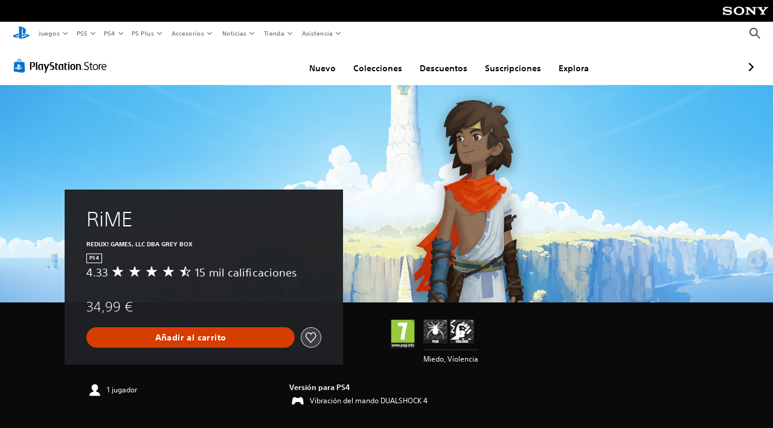

--- FILE ---
content_type: application/javascript
request_url: https://web-commerce-anywhere.playstation.com/VLrwZY/l5MX/e/U/QyNeRQZABfiy/D3G1NQGw7bhVfGurJY/RV89Lg/DW4/oUidcRDUB
body_size: 165994
content:
(function(){if(typeof Array.prototype.entries!=='function'){Object.defineProperty(Array.prototype,'entries',{value:function(){var index=0;const array=this;return {next:function(){if(index<array.length){return {value:[index,array[index++]],done:false};}else{return {done:true};}},[Symbol.iterator]:function(){return this;}};},writable:true,configurable:true});}}());(function(){Sq();x50();D40();var FT=function(CP,Rd){return CP+Rd;};var xd=function(){return OW["window"]["navigator"]["userAgent"]["replace"](/\\|"/g,'');};var PP=function(s7){return -s7;};var E8=function f7(Id,bw){var LK=f7;for(Id;Id!=Wq;Id){switch(Id){case Mf:{np[R8()[QX(qX)].call(null,BO,gO)]=function(sz,ct,tN){gH.push(I9);if(MS(np[JC()[TD(c6)](Ut,I8)](sz,ct))){OW[q6(typeof R8()[QX(kB)],FT([],[][[]]))?R8()[QX(bE)](AT,WC):R8()[QX(DS)].call(null,Th,vr)][JC()[TD(d6)](MN,TT)](sz,ct,f7(Aq,[R8()[QX(Lz)](VA,m7),MS(MS(EW)),jY()[DB(Kc)](XE,EZ,jO,mO,MS(MS([]))),tN]));}gH.pop();};Id=JF;}break;case RJ:{l9=function(EN){return f7.apply(this,[pq,arguments]);}([function(G9,cD){return f7.apply(this,[LR,arguments]);},function(nc,Tt){return f7.apply(this,[RV,arguments]);},function(U9,vY,X6){'use strict';return w9.apply(this,[Uv,arguments]);}]);Id=LW;}break;case JF:{Id-=ZW;np[AS()[DC(Kc)].apply(null,[mO,gD,SS,js,CD,k6])]=function(sD){return f7.apply(this,[Df,arguments]);};}break;case WW:{np[JC()[TD(c6)](Ut,KA)]=function(gt,SN){return f7.apply(this,[OL,arguments]);};np[JC()[TD(WH)](PN,lB)]=R8()[QX(kS)](Ut,fO);var t9;return t9=np(np[lc()[Pz(xH)].call(null,Ic,Zz,q9)]=Ds),gH.pop(),t9;}break;case QJ:{return gH.pop(),pC=jS[vH],pC;}break;case C:{np[lc()[Pz(c6)](Wz,PC,zh)]=function(NC,H6){if(vA(H6,gN[gD]))NC=np(NC);gH.push(JS);if(vA(H6,GD)){var QO;return gH.pop(),QO=NC,QO;}if(vA(H6,gN[Ds])&&q6(typeof NC,R8()[QX(kC)](QC,mB))&&NC&&NC[JC()[TD(PB)](Hs,WS)]){var AH;return gH.pop(),AH=NC,AH;}var B9=OW[mh(typeof R8()[QX(Kc)],FT('',[][[]]))?R8()[QX(DS)].call(null,Th,vS):R8()[QX(bE)](AN,RH)][lc()[Pz(d6)].call(null,Mh,vh,MS(MS({})))](null);np[AS()[DC(Kc)](mO,gD,Lc,EZ,QE,zh)](B9);OW[R8()[QX(DS)](Th,vS)][JC()[TD(d6)].call(null,MN,Rs)](B9,q6(typeof lc()[Pz(Lz)],FT('',[][[]]))?lc()[Pz(GD)](ID,WN,GC):lc()[Pz(Fc)].apply(null,[BC,fN,ND]),f7(Aq,[R8()[QX(Lz)](VA,bz),MS(MS(EW)),JC()[TD(NE)].apply(null,[E9,Hh]),NC]));if(vA(H6,Ds)&&GH(typeof NC,lc()[Pz(NE)](AZ,nN,c9)))for(var lD in NC)np[R8()[QX(qX)].call(null,BO,BD)](B9,lD,function(v9){return NC[v9];}.bind(null,lD));var kN;return gH.pop(),kN=B9,kN;};Id=lL;}break;case Lq:{GE.call(this,NV,[V6()]);Id-=Z3;x9=HY();GE.call(this,bq,[V6()]);jz=fZ(T0,[]);fZ(fk,[]);lC(hv,[S6()]);AA=fZ(OF,[]);fZ(Rb,[]);}break;case lL:{Id=WW;np[lc()[Pz(PB)](Kt,hO,zB)]=function(JO){gH.push(M9);var QT=JO&&JO[q6(typeof JC()[TD(kC)],FT([],[][[]]))?JC()[TD(KO)](L9,cC):JC()[TD(PB)](Hs,Rr)]?function zZ(){var GN;gH.push(FE);return GN=JO[lc()[Pz(Fc)](Tm,fN,PZ)],gH.pop(),GN;}:function pB(){return JO;};np[R8()[QX(qX)](BO,Ew)](QT,q6(typeof jY()[DB(Ds)],FT([],[][[]]))?jY()[DB(EZ)].apply(null,[UB,ES,Qh,Y6,Dz]):jY()[DB(Ds)](nN,gD,dn,bN,Kc),QT);var mE;return gH.pop(),mE=QT,mE;};}break;case X:{Id=Wq;gH.pop();}break;case gW:{ZA=th();f6=Rh();YC();kD=IB();LS();EH=GA();fZ.call(this,IR,[V6()]);Id=Lq;NS=Z9();}break;case dL:{Id+=xj;for(var vD=gD;pS(vD,bw[q6(typeof lc()[Pz(xH)],FT([],[][[]]))?lc()[Pz(GD)].apply(null,[x6,xh,M6]):lc()[Pz(Kc)](lh,Fc,MS(Kc))]);vD++){var tA=bw[vD];if(mh(tA,null)&&mh(tA,undefined)){for(var Ot in tA){if(OW[R8()[QX(DS)].call(null,Th,m9)][q6(typeof R8()[QX(Fc)],'undefined')?R8()[QX(bE)](wE,A9):R8()[QX(js)](cz,Dg)][lc()[Pz(WH)](gE,zE,ms)].call(tA,Ot)){RN[Ot]=tA[Ot];}}}}}break;case Tl:{Id-=JR;var np=function(OS){gH.push(GZ);if(NA[OS]){var BA;return BA=NA[OS][JC()[TD(kS)].apply(null,[sh,G7])],gH.pop(),BA;}var VH=NA[OS]=f7(Aq,[JC()[TD(MO)].apply(null,[Ps,Vp]),OS,JC()[TD(js)](QD,mY),MS({}),mh(typeof JC()[TD(Fc)],'undefined')?JC()[TD(kS)].call(null,sh,G7):JC()[TD(KO)](fH,NE),{}]);EN[OS].call(VH[q6(typeof JC()[TD(bE)],FT('',[][[]]))?JC()[TD(KO)](Cs,LY):JC()[TD(kS)].call(null,sh,G7)],VH,VH[JC()[TD(kS)](sh,G7)],np);VH[q6(typeof JC()[TD(GD)],FT('',[][[]]))?JC()[TD(KO)](ZH,UN):JC()[TD(js)](QD,mY)]=MS(pI);var fs;return fs=VH[JC()[TD(kS)](sh,G7)],gH.pop(),fs;};}break;case PR:{gN=GE(CG,[['wl4V_llllll','K','w','YVV_llllll','l','gw','4Y','kVVgV_llllll','kVX4g','wY4w4kXY4V_llllll','wYAYkkg','AgAAklX_llllll','Aww4ggg','YlwA','gkll','wl4k','AK4Y','KkgAw','KK','Kg','Kk','Yl','Y','VgAK','Klllllll','V','4','Kl','KA','Yg','g','KVl','XV','YV','A','KYk','wY4w4kXY4k','glll','KllK','w444','Y444','Kllll','KlYw','AkY','44','k','wwKll','KY','l_YV','g4','Ylll','Y4l','YK','YlKk','444444','gY','K_AK','ggg','AXV','X','KX','VVV','4AY','Klll','YYYY','YK4','KKK','Xw4','kVVgk','K_Xg','Y_KK'],MS([])]);Id+=rV;Zv=function BlmgvAPAWt(){Kl();MF();CG();function OD(){this["mg"]++;this.WW=ds;}function CP(){return Hs.apply(this,[Gs,arguments]);}function kZ(){return t3.apply(this,[Cs,arguments]);}function AD(){return t3.apply(this,[bB,arguments]);}function fM(){return EU.apply(this,[OF,arguments]);}var VG;function lF(){return jD.apply(this,[CR,arguments]);}0x611b68,1155847370;var Ps;function Yl(){this["WI"]^=this["mg"];this.WW=Yw;}return WF.call(this,NU);function Pm(){if(this["Vb"]<B2(this["rv"]))this.WW=nR;else this.WW=Yl;}var xw;function W3(){return jD.apply(this,[f3,arguments]);}function NR(){return nb(`${ZZ()[nB(jF)]}`,hw()+1);}function ZB(){return jD.apply(this,[Em,arguments]);}function IZ(sG){return jW()[sG];}function SB(){return sZ.apply(this,[XW,arguments]);}function UQ(ZU,hl){return ZU|hl;}function El(lQ,gl){return lQ in gl;}function sZ(Rs,PV){var fQ=sZ;switch(Rs){case pZ:{var wQ=PV[Pl];wQ[wQ[jR](Km)]=function(){this[bD].push(tW(this[gm](),this[gm]()));};t3(AP,[wQ]);}break;case cB:{var Im=PV[Pl];Im[Im[jR](GV)]=function(){var CZ=this[BD]();var gU=this[BD]();var XV=this[LD]();var tF=PQ.call(this[XM]);var Zw=this[q];this[bD].push(function(...x3){var nM=Im[q];CZ?Im[q]=Zw:Im[q]=Im[XZ](this);var BU=WQ(x3.length,gU);Im[UG]=Hl(BU,jF);while(IW(BU++,DW)){x3.push(undefined);}for(let cl of x3.reverse()){Im[bD].push(Im[XZ](cl));}xR.call(Im[XM],tF);var l=Im[LR][XP.E];Im[tB](XP.E,XV);Im[bD].push(x3.length);Im[PD]();var NG=Im[gm]();while(sQ(--BU,DW)){Im[bD].pop();}Im[tB](XP.E,l);Im[q]=nM;return NG;});};sZ(bB,[Im]);}break;case XW:{var pw=PV[Pl];pw[pw[jR](DU)]=function(){this[bD].push(TP(this[gm](),this[gm]()));};sZ(cB,[pw]);}break;case fG:{var t=PV[Pl];t[t[jR](CV)]=function(){this[bD].push(UQ(this[gm](),this[gm]()));};sZ(HV,[t]);}break;case vV:{var HF=PV[Pl];HF[HF[jR](RP)]=function(){this[bD].push(WQ(this[gm](),this[gm]()));};sZ(I3,[HF]);}break;case Jl:{var gF=PV[Pl];gF[gF[jR](hP)]=function(){this[bD].push(L(WU(jF),this[gm]()));};sZ(fG,[gF]);}break;case bB:{var MV=PV[Pl];MV[MV[jR](sD)]=function(){this[bD].push(L(this[gm](),this[gm]()));};sZ(pZ,[MV]);}break;case HV:{var ZM=PV[Pl];ZM[ZM[jR](dG)]=function(){this[tB](XP.E,this[LD]());};sZ(vV,[ZM]);}break;case I3:{var Iw=PV[Pl];Iw[Iw[jR](jV)]=function(){this[bD].push(XU(this[gm](),this[gm]()));};sZ(Em,[Iw]);}break;case Em:{var z3=PV[Pl];z3[z3[jR](UM)]=function(){Kw.call(this[XM]);};sZ(XW,[z3]);}break;}}function xG(){return Hs.apply(this,[Ll,arguments]);}function XD(){return jD.apply(this,[J3,arguments]);}function IB(){return EU.apply(this,[Jl,arguments]);}function UB(){dm=[";3]","q","an,Sk#,S[;KMVTJIX$>S\\","{J:TO$0e\b+C,\t)*KVY/C$=+jR$\'#JX","H}8=S\r\x3ffRj~#z"];}function dW(){if([10,13,32].includes(this["pX"]))this.WW=ds;else this.WW=Js;}var nV;function ds(){this["Vb"]++;this.WW=Pm;}function Ml(){return nb(`${ZZ()[nB(jF)]}`,0,NZ());}function nw(){S3=["dhajE","","Z LmMzEt>z+4H<\"=O\x3fMEpY<T[zX=N","qK\b5Q"];}function MP(){return Hs.apply(this,[pZ,arguments]);}var wG;function jD(V,MQ){var xF=jD;switch(V){case CR:{var qQ=MQ[Pl];qQ[fB]=function(){var WZ=JF()[QV(DW)](jF,Rm,WU(zF));for(let DV=DW;IW(DV,w3);++DV){WZ+=this[BD]().toString(MB).padStart(w3,OG()[pV(jF)].call(null,WU(bV),dR,QM,DW));}var dB=parseInt(WZ.slice(jF,qZ),MB);var nQ=WZ.slice(qZ);if(dZ(dB,DW)){if(dZ(nQ.indexOf(ZZ()[nB(jF)](zG,xs,WU(qM))),WU(jF))){return DW;}else{dB-=OM[dR];nQ=Hl(OG()[pV(jF)].apply(null,[WU(bV),HB(DW),QM,DW]),nQ);}}else{dB-=OM[bQ];nQ=Hl(ZZ()[nB(jF)].call(null,zU,xs,WU(qM)),nQ);}var Dm=DW;var tP=jF;for(let qP of nQ){Dm+=L(tP,parseInt(qP));tP/=MB;}return L(Dm,Math.pow(MB,dB));};EU(I3,[qQ]);}break;case J3:{var ss=MQ[Pl];ss[HU]=function(ZR,YF){var qR=atob(ZR);var AR=DW;var d3=[];var jZ=DW;for(var Jm=DW;IW(Jm,qR.length);Jm++){d3[jZ]=qR.charCodeAt(Jm);AR=DR(AR,d3[jZ++]);}EU(Jl,[this,Gw(Hl(AR,YF),SF)]);return d3;};jD(CR,[ss]);}break;case HP:{var RQ=MQ[Pl];RQ[BD]=function(){return this[xM][this[LR][XP.E]++];};jD(J3,[RQ]);}break;case JB:{var lG=MQ[Pl];lG[gm]=function(qD){return this[mD](qD?this[bD][WQ(this[bD][ZZ()[nB(MB)](cs,vF,WU(tG))],jF)]:this[bD].pop());};jD(HP,[lG]);}break;case Bl:{var UV=MQ[Pl];UV[mD]=function(dl){return dZ(typeof dl,IR()[vP(dR)](WU(dU),PR,vQ,bQ))?dl.C:dl;};jD(JB,[UV]);}break;case KW:{var WV=MQ[Pl];WV[nW]=function(hZ){return Xw.call(this[XM],hZ,this);};jD(Bl,[WV]);}break;case Em:{var qB=MQ[Pl];qB[A]=function(KU,mG,VB){if(dZ(typeof KU,IR()[vP(dR)](WU(dU),jU,kB,bQ))){VB?this[bD].push(KU.C=mG):KU.C=mG;}else{Ps.call(this[XM],KU,mG);}};jD(KW,[qB]);}break;case f3:{var lD=MQ[Pl];lD[tB]=function(GW,kM){this[LR][GW]=kM;};lD[NB]=function(PZ){return this[LR][PZ];};jD(Em,[lD]);}break;}}var n;function ER(){return fl.apply(this,[Xm,arguments]);}function QP(){return t3.apply(this,[fm,arguments]);}function dT(a,b){return a.charCodeAt(b);}function M(){return Hs.apply(this,[rR,arguments]);}function dM(){return WF.apply(this,[VP,arguments]);}function QQ(JP,gR){var Ew=QQ;switch(JP){case fG:{Is=function(YD){return XR.apply(this,[pZ,arguments]);};qW(WU(XG),SU,SU,MB);}break;case Jl:{var mw=gR[Pl];var ls=Hl([],[]);var EM=WQ(mw.length,jF);if(TP(EM,DW)){do{ls+=mw[EM];EM--;}while(TP(EM,DW));}return ls;}break;case ps:{var ml=gR[Pl];ER.pG=QQ(Jl,[ml]);while(IW(ER.pG.length,jM))ER.pG+=ER.pG;}break;case RF:{zD=function(WG){return QQ.apply(this,[ps,arguments]);};fl(Xm,[RR,dR,WU(UW)]);}break;case Ll:{var zM=gR[Pl];var YP=Hl([],[]);var zm=WQ(zM.length,jF);while(TP(zm,DW)){YP+=zM[zm];zm--;}return YP;}break;case DQ:{var lR=gR[Pl];RV.d=QQ(Ll,[lR]);while(IW(RV.d.length,rF))RV.d+=RV.d;}break;case Fm:{ws=function(FD){return QQ.apply(this,[DQ,arguments]);};lM.apply(null,[Pl,[WU(XG),bQ,xM]]);}break;case xU:{jF=+ ! ![];MB=jF+jF;dR=jF+MB;xs=MB*jF+dR;vF=dR+xs*jF-MB;gs=xs-MB+vF;bQ=dR+jF;AV=xs*dR-bQ*MB*jF;w3=jF*AV-MB+dR;z=jF*xs+vF+w3-gs;fs=gs*z*jF+vF+bQ;Q3=fs*gs-MB-bQ+vF;ns=AV-bQ+dR+z+jF;DW=+[];Fw=gs*w3*jF-MB;sw=jF*AV-bQ+w3+xs;AQ=z*dR+vF-bQ*jF;GR=fs*gs-jF+AV*z;x=z*MB+bQ+vF+dR;gB=w3*z-xs-x-AV;Ls=dR*AV*xs*bQ;RR=w3-z+dR*AV*bQ;NB=bQ+z*AV+xs;bV=xs*bQ*w3+fs;jM=x+jF+xs+dR;Km=xs*MB*gs-bQ+w3;dD=w3+AV+bQ+x-xs;cG=bQ+z+xs*fs+AV;hW=w3+MB*gs*bQ-dR;qM=fs+bQ+gs*w3+dR;FB=gs*fs-dR-z;qZ=MB+xs-dR-jF+gs;F3=jF*x*z+xs+fs;nW=z+vF*gs+bQ;zF=z*x*jF-vF;tG=bQ*fs+z*AV;As=w3*dR*vF*xs+x;GB=xs-vF-bQ+w3+z;RG=x-jF+vF*dR;GZ=xs*dR+MB+AV-bQ;LQ=z+x+gs+fs*vF;ts=z*w3-bQ+vF+AV;qs=AV*xs+dR+gs*fs;vm=w3*gs-xs*z-AV;SF=jF+w3*gs*bQ-x;mB=jF+xs*vF+x+dR;M3=AV*bQ+w3*fs;HM=x+bQ+dR;sm=MB+z*fs-xs*AV;dU=fs*gs-x-AV+w3;EW=MB*xs*w3+gs+fs;QM=w3+vF*jF+z;QB=vF+gs+xs*z;XG=x*bQ*w3+z-fs;SU=AV*jF*vF-dR*bQ;UW=fs*z+jF-x-AV;kQ=z+dR-MB;XB=w3*bQ*AV*MB+fs;rF=bQ*gs+dR+AV*MB;xM=AV+dR+w3*bQ-jF;PB=dR+z*AV*vF-bQ;bD=dR*x*MB-AV*jF;q=AV*x+gs-xs+MB;bs=dR*x-xs+z*vF;Wl=bQ+w3+jF+dR*vF;jR=dR*xs-gs+x*vF;ID=xs*gs*bQ-z;gm=w3*dR+fs-xs-z;m3=z*AV+vF+xs+fs;vs=gs*bQ+w3*vF+fs;XM=bQ*w3+vF+x-gs;JG=z+gs+vF*AV*bQ;mZ=x*AV+z-xs*gs;BD=AV*w3*dR*jF;EF=gs*MB*AV-jF+fs;A=bQ+dR*z-AV+x;qF=x-vF+MB*fs;LD=AV*x+dR+jF-xs;tB=MB*bQ+fs+x+AV;qV=x*AV-bQ+xs-jF;XZ=w3-jF+gs*z-vF;LV=fs+bQ*x+AV;GM=bQ+x*z-fs+w3;fB=fs+gs*dR+z-MB;Qs=dR*fs+bQ-gs*vF;LR=dR-z+x+jF+gs;PD=x*AV-bQ*z-jF;CQ=gs*AV*MB-x-xs;mD=xs*vF+gs-MB*z;vw=gs+MB+dR+x+z;W=MB*gs+bQ+dR*jF;jl=jF+AV*dR*xs-x;Ms=xs-MB-gs+z*w3;w=jF*xs+MB+gs*z;K=xs*AV+jF+MB;UG=x-z-MB+vF*gs;PR=gs*z-vF-xs+jF;cM=AV*xs*bQ-w3*vF;nF=xs*vF+gs*jF*AV;sD=xs*z+w3*jF*vF;GV=z+w3-gs+fs-AV;DU=z+MB-gs+fs;UM=AV-gs+xs+fs+bQ;jV=fs+MB-bQ-gs+x;RP=jF+x+gs*z;dG=z*gs+w3+x-jF;CV=bQ-fs+w3+AV*x;hP=xs+fs+z+vF*AV;AG=x*xs*jF-vF;vR=xs*AV+jF+MB+z;Y3=MB*fs-vF*w3+gs;Rm=w3+gs-z+x-dR;zG=bQ*z-w3+AV;zU=MB+AV+xs+bQ;HU=w3*vF*dR*jF-xs;cs=bQ+vF-jF+w3*gs;vQ=vF*w3+z-dR*xs;jU=z+x-dR+MB+bQ;kB=MB*dR+AV+jF;NF=vF*z+AV-bQ+x;}break;case pD:{var AM=gR[Pl];var r=gR[Bl];var xQ=gR[rR];var qU=Hl([],[]);var kU=Gw(Hl(AM,sl()),ns);var Dw=dm[r];var BM=DW;while(IW(BM,Dw.length)){var rU=TD(Dw,BM);var HR=TD(RV.d,kU++);qU+=fl(RF,[UQ(MM(WP(rU),HR),MM(WP(HR),rU))]);BM++;}return qU;}break;case OB:{var sM=gR[Pl];RV=function(YR,jG,QW){return QQ.apply(this,[pD,arguments]);};return ws(sM);}break;}}function kV(){return WF.apply(this,[cB,arguments]);}var Xw;function EU(IM,RU){var ms=EU;switch(IM){case pl:{var Nw=RU[Pl];Nw[Nw[jR](AG)]=function(){var SR=[];var j3=this[BD]();while(j3--){switch(this[bD].pop()){case DW:SR.push(this[gm]());break;case jF:var XF=this[gm]();for(var gV of XF){SR.push(gV);}break;}}this[bD].push(this[vR](SR));};sZ(Jl,[Nw]);}break;case mm:{var ED=RU[Pl];ED[ED[jR](Y3)]=function(){var hU=this[BD]();var DB=this[BD]();var TR=this[BD]();var rm=this[gm]();var YQ=[];for(var cQ=DW;IW(cQ,TR);++cQ){switch(this[bD].pop()){case DW:YQ.push(this[gm]());break;case jF:var N3=this[gm]();for(var js of N3.reverse()){YQ.push(js);}break;default:throw new Error(ZZ()[nB(bQ)].apply(null,[AQ,jF,WU(XB)]));}}var vG=rm.apply(this[q].C,YQ.reverse());hU&&this[bD].push(this[XZ](vG));};EU(pl,[ED]);}break;case bB:{var Vs=RU[Pl];EU(mm,[Vs]);}break;case Jl:{var AW=RU[Pl];var EB=RU[Bl];AW[jR]=function(Lm){return Gw(Hl(Lm,EB),SF);};EU(bB,[AW]);}break;case OB:{var ll=RU[Pl];ll[PD]=function(){var BG=this[BD]();while(FR(BG,XP.e)){this[BG](this);BG=this[BD]();}};}break;case OF:{var mP=RU[Pl];mP[bs]=function(Ol,Tm){return {get C(){return Ol[Tm];},set C(rD){Ol[Tm]=rD;}};};EU(OB,[mP]);}break;case pM:{var wP=RU[Pl];wP[XZ]=function(Os){return {get C(){return Os;},set C(kW){Os=kW;}};};EU(OF,[wP]);}break;case nP:{var MW=RU[Pl];MW[vR]=function(cD){return {get C(){return cD;},set C(BB){cD=BB;}};};EU(pM,[MW]);}break;case DQ:{var VQ=RU[Pl];VQ[CQ]=function(){var KD=UQ(bR(this[BD](),w3),this[BD]());var PU=JF()[QV(DW)](jF,nW,WU(zF));for(var pW=DW;IW(pW,KD);pW++){PU+=String.fromCharCode(this[BD]());}return PU;};EU(nP,[VQ]);}break;case I3:{var UP=RU[Pl];UP[LD]=function(){var ww=UQ(UQ(UQ(bR(this[BD](),QM),bR(this[BD](),sw)),bR(this[BD](),w3)),this[BD]());return ww;};EU(DQ,[UP]);}break;}}function t3(Ow,BW){var JQ=t3;switch(Ow){case CR:{var Bm=BW[Pl];Bm[Bm[jR](W)]=function(){this[bD].push(bR(this[gm](),this[gm]()));};Hs(Gs,[Bm]);}break;case bB:{var VV=BW[Pl];VV[VV[jR](gB)]=function(){this[bD].push(rW(this[gm](),this[gm]()));};t3(CR,[VV]);}break;case gQ:{var tV=BW[Pl];tV[tV[jR](jM)]=function(){this[bD].push(this[gm]()&&this[gm]());};t3(bB,[tV]);}break;case Cs:{var b3=BW[Pl];b3[b3[jR](vw)]=function(){this[bD].push(Gw(this[gm](),this[gm]()));};t3(gQ,[b3]);}break;case cB:{var AB=BW[Pl];AB[AB[jR](jl)]=function(){this[bD].push(Hl(this[gm](),this[gm]()));};t3(Cs,[AB]);}break;case JM:{var vD=BW[Pl];vD[vD[jR](Ms)]=function(){var fV=this[bD].pop();var vl=this[BD]();if(FR(typeof fV,IR()[vP(dR)](WU(dU),HB(HB([])),w,bQ))){throw OG()[pV(dR)](WU(EW),w,K,bQ);}if(sQ(vl,jF)){fV.C++;return;}this[bD].push(new Proxy(fV,{get(sB,nl,tD){if(vl){return ++sB.C;}return sB.C++;}}));};t3(cB,[vD]);}break;case fm:{var EQ=BW[Pl];EQ[EQ[jR](UG)]=function(){this[bD].push(this[BD]());};t3(JM,[EQ]);}break;case dw:{var cF=BW[Pl];cF[cF[jR](PR)]=function(){var SZ=this[BD]();var Ks=cF[LD]();if(this[gm](SZ)){this[tB](XP.E,Ks);}};t3(fm,[cF]);}break;case NU:{var Wm=BW[Pl];Wm[Wm[jR](cM)]=function(){this[bD].push(this[CQ]());};t3(dw,[Wm]);}break;case AP:{var UZ=BW[Pl];UZ[UZ[jR](nF)]=function(){this[bD].push(this[LD]());};t3(NU,[UZ]);}break;}}function sQ(EP,ql){return EP>ql;}function WU(nD){return -nD;}var hD;function Bs(){return sZ.apply(this,[Em,arguments]);}function hG(){this["WI"]^=this["pX"];this.WW=AZ;}function B3(){return fl.apply(this,[pZ,arguments]);}var Is;function YB(){return EU.apply(this,[OB,arguments]);}function OW(){return WF.apply(this,[Jl,arguments]);}function X3(){this["WI"]=(this["WI"]&0xffff)*0x85ebca6b+(((this["WI"]>>>16)*0x85ebca6b&0xffff)<<16)&0xffffffff;this.WW=gG;}function Js(){this["pX"]=(this["pX"]&0xffff)*0xcc9e2d51+(((this["pX"]>>>16)*0xcc9e2d51&0xffff)<<16)&0xffffffff;this.WW=GP;}function gM(){this["pX"]=(this["pX"]&0xffff)*0x1b873593+(((this["pX"]>>>16)*0x1b873593&0xffff)<<16)&0xffffffff;this.WW=hG;}var jF,MB,dR,xs,vF,gs,bQ,AV,w3,z,fs,Q3,ns,DW,Fw,sw,AQ,GR,x,gB,Ls,RR,NB,bV,jM,Km,dD,cG,hW,qM,FB,qZ,F3,nW,zF,tG,As,GB,RG,GZ,LQ,ts,qs,vm,SF,mB,M3,HM,sm,dU,EW,QM,QB,XG,SU,UW,kQ,XB,rF,xM,PB,bD,q,bs,Wl,jR,ID,gm,m3,vs,XM,JG,mZ,BD,EF,A,qF,LD,tB,qV,XZ,LV,GM,fB,Qs,LR,PD,CQ,mD,vw,W,jl,Ms,w,K,UG,PR,cM,nF,sD,GV,DU,UM,jV,RP,dG,CV,hP,AG,vR,Y3,Rm,zG,zU,HU,cs,vQ,jU,kB,NF;var ws;function Vw(){return jD.apply(this,[KW,arguments]);}function VW(){return Hs.apply(this,[XW,arguments]);}function MU(){return sZ.apply(this,[Jl,arguments]);}function jf(){return this;}function Tl(){return sZ.apply(this,[vV,arguments]);}function CG(){XW=WM+HP,DQ=JM+OQ*HP,J3=rR+rR*HP,f3=Pl+OQ*HP,OB=rR+nP*HP,vV=OQ+rR*HP,Gs=Pl+rR*HP,bM=WM+WM*HP,kD=rR+WM*HP,pD=WM+rR*HP,pM=rR+HP,VP=Bl+rR*HP,Ll=nP+WM*HP,JR=nP+rR*HP,kF=WM+nP*HP,GG=fm+Em*HP+rR*HP*HP+nP*HP*HP*HP+nP*HP*HP*HP*HP,l3=JM+WM*HP,OU=WM+rR*HP+Pl*HP*HP+HP*HP*HP,HV=fm+HP,ps=Bl+fm*HP,WR=OQ+nP*HP,fG=fm+WM*HP,BV=fm+rR*HP,gQ=Em+HP,Fm=wM+OQ*HP,PW=Pl+fm*HP,mm=wM+HP,bB=Bl+nP*HP,CR=OQ+HP,f=OQ+OQ*HP,dw=Pl+WM*HP,MG=Em+WM*HP,AP=Pl+nP*HP,Jl=Em+nP*HP,bP=fm+OQ*HP+nP*HP*HP+nP*HP*HP*HP+fm*HP*HP*HP*HP,I3=rR+OQ*HP,xU=nP+OQ*HP,fW=nP+OQ*HP+nP*HP*HP+nP*HP*HP*HP+fm*HP*HP*HP*HP,pZ=OQ+WM*HP,KW=JM+HP,Vl=Pl+rR*HP+OQ*HP*HP+fm*HP*HP*HP+nP*HP*HP*HP*HP,cB=Bl+WM*HP,p3=nP+nP*HP,NU=JM+nP*HP,RF=fm+OQ*HP,Cs=Bl+OQ*HP,OF=Em+OQ*HP,JB=Em+rR*HP,Xm=Bl+HP,pl=wM+nP*HP;}function k3(KF){this[bD]=Object.assign(this[bD],KF);}function HQ(){return sZ.apply(this,[pZ,arguments]);}function XU(G,SM){return G>>SM;}function vP(Il){return jW()[Il];}function JU(){return t3.apply(this,[gQ,arguments]);}var S3;function WF(LU,Xs){var Ww=WF;switch(LU){case NU:{nV=function(Zm){this[bD]=[Zm[q].C];};Ps=function(A3,IF){return WF.apply(this,[WR,arguments]);};Xw=function(Ym,cW){return WF.apply(this,[Cs,arguments]);};hD=function(){this[bD][this[bD].length]={};};Kw=function(){this[bD].pop();};PQ=function(){return [...this[bD]];};xR=function(KB){return WF.apply(this,[f,arguments]);};VG=function(){this[bD]=[];};qG=function(){return XR.apply(this,[f3,arguments]);};qW=function(ZQ,VD,zl,QD){return XR.apply(this,[OF,arguments]);};sW=function(VZ,bG,fR){return XR.apply(this,[BV,arguments]);};QG=function(){return XR.apply(this,[VP,arguments]);};Is=function(){return QQ.apply(this,[fG,arguments]);};zD=function(){return QQ.apply(this,[RF,arguments]);};ws=function(){return QQ.apply(this,[Fm,arguments]);};xw=function(I,MZ,YW){return WF.apply(this,[HV,arguments]);};QQ(xU,[]);D();p=KG();fl.call(this,ps,[jW()]);FZ();lM.call(this,nP,[jW()]);UB();lM.call(this,PW,[jW()]);k=j();fl.call(this,pZ,[jW()]);nw();lM.call(this,pl,[jW()]);OM=fl(PW,[['kk','fSS','ff5','fSqqOSSSSSS','fSqAOSSSSSS'],HB([])]);XP={E:OM[DW],t:OM[jF],e:OM[MB]};;wV=class wV {constructor(){this[LR]=[];this[xM]=[];this[bD]=[];this[UG]=DW;jD(f3,[this]);this[OG()[pV(bQ)](WU(PB),NF,HB(jF),jF)]=xw;}};return wV;}break;case WR:{var A3=Xs[Pl];var IF=Xs[Bl];return this[bD][WQ(this[bD].length,jF)][A3]=IF;}break;case Cs:{var Ym=Xs[Pl];var cW=Xs[Bl];for(var P3 of [...this[bD]].reverse()){if(El(Ym,P3)){return cW[bs](P3,Ym);}}throw hR()[IZ(MB)](WU(Q3),dR,Wl);}break;case f:{var KB=Xs[Pl];if(Fs(this[bD].length,DW))this[bD]=Object.assign(this[bD],KB);}break;case HV:{var I=Xs[Pl];var MZ=Xs[Bl];var YW=Xs[rR];this[xM]=this[HU](MZ,YW);this[q]=this[XZ](I);this[XM]=new nV(this);this[tB](XP.E,DW);try{while(IW(this[LR][XP.E],this[xM].length)){var ZV=this[BD]();this[ZV](this);}}catch(Mm){}}break;case Jl:{var Us=Xs[Pl];Us[Us[jR](ID)]=function(){this[bD].push(DR(this[gm](),this[gm]()));};}break;case p3:{var fF=Xs[Pl];fF[fF[jR](m3)]=function(){this[bD].push(Fs(this[gm](),this[gm]()));};WF(Jl,[fF]);}break;case cB:{var Vm=Xs[Pl];Vm[Vm[jR](vs)]=function(){hD.call(this[XM]);};WF(p3,[Vm]);}break;case VP:{var FM=Xs[Pl];FM[FM[jR](JG)]=function(){this[bD].push(T3(this[gm](),this[gm]()));};WF(cB,[FM]);}break;case J3:{var RZ=Xs[Pl];RZ[RZ[jR](mZ)]=function(){var zw=this[BD]();var U=this[gm]();var cR=this[gm]();var vU=this[bs](cR,U);if(HB(zw)){var Ds=this;var g={get(HG){Ds[q]=HG;return cR;}};this[q]=new Proxy(this[q],g);}this[bD].push(vU);};WF(VP,[RZ]);}break;}}function FU(){return t3.apply(this,[NU,arguments]);}function WQ(QZ,hV){return QZ-hV;}function WP(lB){return ~lB;}function cm(){return Hs.apply(this,[xU,arguments]);}function lM(cZ,tm){var GD=lM;switch(cZ){case PW:{var Qm=tm[Pl];ws(Qm[DW]);var CF=DW;if(IW(CF,Qm.length)){do{hR()[Qm[CF]]=function(){var KP=Qm[CF];return function(m,Xl,KR){var WB=RV.call(null,m,Xl,Fw);hR()[KP]=function(){return WB;};return WB;};}();++CF;}while(IW(CF,Qm.length));}}break;case pl:{var mU=tm[Pl];qG(mU[DW]);var HW=DW;while(IW(HW,mU.length)){JF()[mU[HW]]=function(){var YV=mU[HW];return function(IQ,mW,Mw){var xB=sW(IQ,gB,Mw);JF()[YV]=function(){return xB;};return xB;};}();++HW;}}break;case OB:{var Zs=tm[Pl];var KQ=tm[Bl];var IU=JF()[QV(DW)].call(null,jF,nW,WU(zF));for(var LG=DW;IW(LG,Zs[ZZ()[nB(MB)](HB(HB([])),vF,WU(tG))]);LG=Hl(LG,jF)){var PP=Zs[IR()[vP(MB)](WU(As),GB,RG,dR)](LG);var MD=KQ[PP];IU+=MD;}return IU;}break;case JR:{var rM={'\x35':OG()[pV(DW)].apply(null,[WU(Ls),RR,NB,dR]),'\x41':IR()[vP(DW)].apply(null,[WU(bV),jM,Km,xs]),'\x4f':ZZ()[nB(DW)].apply(null,[dD,MB,WU(cG)]),'\x53':OG()[pV(jF)].apply(null,[WU(bV),HB({}),hW,DW]),'\x66':ZZ()[nB(jF)].apply(null,[HB(HB({})),xs,WU(qM)]),'\x6b':hR()[IZ(DW)](WU(FB),jF,qZ),'\x71':IR()[vP(jF)].apply(null,[WU(F3),HB(HB([])),HB(DW),DW])};return function(IV){return lM(OB,[IV,rM]);};}break;case cB:{var LB=tm[Pl];var xP=tm[Bl];var bl=tm[rR];var VU=tm[OQ];var ZG=Hl([],[]);var Um=Gw(Hl(LB,sl()),GZ);var UR=k[VU];var gW=DW;while(IW(gW,UR.length)){var sU=TD(UR,gW);var tZ=TD(Ys.lU,Um++);ZG+=fl(RF,[MM(UQ(WP(sU),WP(tZ)),UQ(sU,tZ))]);gW++;}return ZG;}break;case Bl:{var ks=tm[Pl];Ys=function(Jw,cU,wW,GU){return lM.apply(this,[cB,arguments]);};return QG(ks);}break;case nP:{var Pw=tm[Pl];zD(Pw[DW]);for(var rl=DW;IW(rl,Pw.length);++rl){ZZ()[Pw[rl]]=function(){var ND=Pw[rl];return function(lZ,Rw,Y){var pU=ER(z,Rw,Y);ZZ()[ND]=function(){return pU;};return pU;};}();}}break;case Pl:{var Nl=tm[Pl];var B=tm[Bl];var NW=tm[rR];var pB=dm[MB];var TQ=Hl([],[]);var pR=dm[B];var kw=WQ(pR.length,jF);if(TP(kw,DW)){do{var LM=Gw(Hl(Hl(kw,Nl),sl()),pB.length);var XQ=TD(pR,kw);var sF=TD(pB,LM);TQ+=fl(RF,[UQ(MM(WP(XQ),sF),MM(WP(sF),XQ))]);kw--;}while(TP(kw,DW));}return QQ(OB,[TQ]);}break;case MG:{var lP=tm[Pl];var ZP=tm[Bl];var OR=tm[rR];var TV=Hl([],[]);var rs=Gw(Hl(OR,sl()),w3);var gD=S3[lP];var KM=DW;if(IW(KM,gD.length)){do{var vM=TD(gD,KM);var SQ=TD(sW.h,rs++);TV+=fl(RF,[MM(WP(MM(vM,SQ)),UQ(vM,SQ))]);KM++;}while(IW(KM,gD.length));}return TV;}break;case I3:{var rB=tm[Pl];sW=function(lm,NP,FF){return lM.apply(this,[MG,arguments]);};return qG(rB);}break;}}function TD(VM,JD){return VM[n[dR]](JD);}function T3(wm,r3){return wm!==r3;}function ZF(){return NZ()+B2("\x36\x31\x31\x62\x36\x38")+3;}var Kw;function pV(mQ){return jW()[mQ];}var mm,f3,cB,NU,OF,KW,Cs,CR,HV,Jl,BV,MG,fG,gQ,l3,DQ,J3,I3,Xm,RF,OU,dw,VP,vV,Vl,bB,f,GG,XW,JB,ps,OB,p3,Fm,WR,PW,kF,JR,kD,fW,pZ,xU,pD,Ll,bM,Gs,pl,AP,bP,pM;function FZ(){AF=["\v\b:\t\x40","fM\bA\x3fMk\tw\r\nFNA$FW2","G",".B5AfWEw;a7O","W{&#eAB>XrE4j\']4*{","","\b]DG"];}function MM(zR,Ul){return zR&Ul;}function U3(){this["df"]=(this["WI"]&0xffff)*5+(((this["WI"]>>>16)*5&0xffff)<<16)&0xffffffff;this.WW=xW;}function DR(Nm,KZ){return Nm^KZ;}function TF(){this["WI"]=(this["WI"]&0xffff)*0xc2b2ae35+(((this["WI"]>>>16)*0xc2b2ae35&0xffff)<<16)&0xffffffff;this.WW=m8;}function NZ(){return Kb(`${ZZ()[nB(jF)]}`,"0x"+"\x36\x31\x31\x62\x36\x38");}function Hl(C,lw){return C+lw;}var p;function TP(hB,sR){return hB>=sR;}function gG(){this["WI"]^=this["WI"]>>>13;this.WW=TF;}function MR(){return sZ.apply(this,[fG,arguments]);}function HB(Z3){return !Z3;}function Ys(){return fl.apply(this,[bM,arguments]);}function gw(){return jD.apply(this,[JB,arguments]);}function B2(a){return a.length;}function ZZ(){var F=Object['\x63\x72\x65\x61\x74\x65']({});ZZ=function(){return F;};return F;}function jW(){var EG=['PM','jQ','E','bW','BZ'];jW=function(){return EG;};return EG;}function QF(){return Hs.apply(this,[AP,arguments]);}var QG;var wV;function Hm(){return Ml()+NR()+typeof wG[ZZ()[nB(jF)].name];}function vW(){return EU.apply(this,[pl,arguments]);}function D(){n=["\x61\x70\x70\x6c\x79","\x66\x72\x6f\x6d\x43\x68\x61\x72\x43\x6f\x64\x65","\x53\x74\x72\x69\x6e\x67","\x63\x68\x61\x72\x43\x6f\x64\x65\x41\x74"];}function rZ(){return lM.apply(this,[PW,arguments]);}function FQ(){return Hs.apply(this,[kD,arguments]);}function bm(){return t3.apply(this,[CR,arguments]);}function hm(){return EU.apply(this,[I3,arguments]);}function pm(){return t3.apply(this,[cB,arguments]);}var Em,wM,HP,OQ,fm,WM,Pl,JM,Bl,rR,nP;function X(jB,kG){return jB<=kG;}var O3;function SP(){return fl.apply(this,[ps,arguments]);}function j(){return ["h",":iFNU\f\v3dyv%g\fI","a/P^H\x40Z3qQpfaWN8Kp+Quyub,tiM+",",K[i","E<)6",""];}function FR(zZ,TW){return zZ!=TW;}function TU(){return EU.apply(this,[DQ,arguments]);}function rW(YG,EV){return YG/EV;}function G3(){return WF.apply(this,[J3,arguments]);}function Gl(){return nb(`${ZZ()[nB(jF)]}`,ZF(),hw()-ZF());}function MF(){rR=! +[]+! +[],JM=[+ ! +[]]+[+[]]-+ ! +[]-+ ! +[],fm=+ ! +[]+! +[]+! +[]+! +[]+! +[]+! +[],nP=+ ! +[]+! +[]+! +[]+! +[]+! +[],OQ=+ ! +[]+! +[]+! +[],WM=! +[]+! +[]+! +[]+! +[],wM=+ ! +[]+! +[]+! +[]+! +[]+! +[]+! +[]+! +[],Pl=+[],Bl=+ ! +[],HP=[+ ! +[]]+[+[]]-[],Em=[+ ! +[]]+[+[]]-+ ! +[];}var k;function bR(JW,tM){return JW<<tM;}function RM(){return sZ.apply(this,[I3,arguments]);}function Hs(LP,Al){var CW=Hs;switch(LP){case kD:{var fw=Al[Pl];fw[fw[jR](EF)]=function(){this[A](this[bD].pop(),this[gm](),this[BD]());};WF(J3,[fw]);}break;case HV:{var Ts=Al[Pl];Ts[Ts[jR](qF)]=function(){this[bD].push(IW(this[gm](),this[gm]()));};Hs(kD,[Ts]);}break;case pZ:{var fD=Al[Pl];fD[fD[jR](LD)]=function(){this[bD]=[];VG.call(this[XM]);this[tB](XP.E,this[xM].length);};Hs(HV,[fD]);}break;case rR:{var bU=Al[Pl];bU[bU[jR](qV)]=function(){this[bD].push(this[XZ](undefined));};Hs(pZ,[bU]);}break;case Ll:{var E3=Al[Pl];E3[E3[jR](LV)]=function(){var OP=this[BD]();var YU=E3[LD]();if(HB(this[gm](OP))){this[tB](XP.E,YU);}};Hs(rR,[E3]);}break;case xU:{var dP=Al[Pl];dP[dP[jR](GM)]=function(){this[bD].push(this[fB]());};Hs(Ll,[dP]);}break;case WR:{var O=Al[Pl];O[O[jR](Qs)]=function(){var RW=this[BD]();var KV=this[bD].pop();var N=this[bD].pop();var TM=this[bD].pop();var HD=this[LR][XP.E];this[tB](XP.E,KV);try{this[PD]();}catch(H3){this[bD].push(this[XZ](H3));this[tB](XP.E,N);this[PD]();}finally{this[tB](XP.E,TM);this[PD]();this[tB](XP.E,HD);}};Hs(xU,[O]);}break;case XW:{var b=Al[Pl];b[b[jR](DW)]=function(){this[bD].push(this[nW](this[CQ]()));};Hs(WR,[b]);}break;case AP:{var lV=Al[Pl];lV[lV[jR](gs)]=function(){this[bD].push(El(this[gm](),this[gm]()));};Hs(XW,[lV]);}break;case Gs:{var rP=Al[Pl];rP[rP[jR](sw)]=function(){var wU=[];var UF=this[bD].pop();var EZ=WQ(this[bD].length,jF);for(var HZ=DW;IW(HZ,UF);++HZ){wU.push(this[mD](this[bD][EZ--]));}this[A](ZZ()[nB(dR)](vw,DW,WU(M3)),wU);};Hs(AP,[rP]);}break;}}function Z(){return t3.apply(this,[JM,arguments]);}var xR;var PQ;function GP(){this["pX"]=this["pX"]<<15|this["pX"]>>>17;this.WW=gM;}function xD(){return EU.apply(this,[mm,arguments]);}function xW(){this["WI"]=(this["df"]&0xffff)+0x6b64+(((this["df"]>>>16)+0xe654&0xffff)<<16);this.WW=OD;}function hs(){return EU.apply(this,[nP,arguments]);}var qW;function fl(cP,RD){var bZ=fl;switch(cP){case PW:{var PG=RD[Pl];var wl=RD[Bl];var T=[];var jP=lM(JR,[]);var OV=wl?wG[JF()[QV(jF)](dR,qZ,WU(qs))]:wG[OG()[pV(MB)](WU(LQ),ts,HB(HB({})),xs)];for(var C3=DW;IW(C3,PG[ZZ()[nB(MB)](vm,vF,WU(tG))]);C3=Hl(C3,jF)){T[hR()[IZ(jF)].call(null,WU(SF),DW,mB)](OV(jP(PG[C3])));}return T;}break;case l3:{var NM=RD[Pl];var nG=RD[Bl];var c=RD[rR];var Q=Hl([],[]);var JV=Gw(Hl(c,sl()),sw);var AU=AF[nG];var nZ=DW;while(IW(nZ,AU.length)){var FV=TD(AU,nZ);var km=TD(ER.pG,JV++);Q+=fl(RF,[MM(UQ(WP(FV),WP(km)),UQ(FV,km))]);nZ++;}return Q;}break;case gQ:{var mV=RD[Pl];ER=function(LZ,Ns,IP){return fl.apply(this,[l3,arguments]);};return zD(mV);}break;case pZ:{var TG=RD[Pl];QG(TG[DW]);for(var SD=DW;IW(SD,TG.length);++SD){IR()[TG[SD]]=function(){var s=TG[SD];return function(v3,dV,LW,xZ){var kl=Ys(v3,QM,HB({}),xZ);IR()[s]=function(){return kl;};return kl;};}();}}break;case Xm:{var WD=RD[Pl];var zV=RD[Bl];var pP=RD[rR];var RB=AF[bQ];var q3=Hl([],[]);var CD=AF[zV];var Rl=WQ(CD.length,jF);while(TP(Rl,DW)){var kR=Gw(Hl(Hl(Rl,pP),sl()),RB.length);var mM=TD(CD,Rl);var GF=TD(RB,kR);q3+=fl(RF,[MM(UQ(WP(mM),WP(GF)),UQ(mM,GF))]);Rl--;}return fl(gQ,[q3]);}break;case ps:{var jw=RD[Pl];Is(jw[DW]);for(var S=DW;IW(S,jw.length);++S){OG()[jw[S]]=function(){var v=jw[S];return function(bw,Qw,rV,V3){var Es=qW(bw,HB(HB(jF)),SU,V3);OG()[v]=function(){return Es;};return Es;};}();}}break;case RF:{var Bw=RD[Pl];if(X(Bw,fW)){return wG[n[MB]][n[jF]](Bw);}else{Bw-=bP;return wG[n[MB]][n[jF]][n[DW]](null,[Hl(XU(Bw,z),GG),Hl(Gw(Bw,OU),Vl)]);}}break;case pl:{var nU=RD[Pl];var gP=RD[Bl];var FW=RD[rR];var gZ=RD[OQ];var ZW=Hl([],[]);var mR=Gw(Hl(nU,sl()),kQ);var Hw=p[gZ];for(var BQ=DW;IW(BQ,Hw.length);BQ++){var zP=TD(Hw,BQ);var bF=TD(qW.tl,mR++);ZW+=fl(RF,[MM(UQ(WP(zP),WP(bF)),UQ(zP,bF))]);}return ZW;}break;case J3:{var wD=RD[Pl];qW=function(Uw,DZ,tR,Gm){return fl.apply(this,[pl,arguments]);};return Is(wD);}break;case bM:{var jm=RD[Pl];var vB=RD[Bl];var wR=RD[rR];var Aw=RD[OQ];var Ss=k[MB];var CU=Hl([],[]);var qm=k[Aw];var rG=WQ(qm.length,jF);if(TP(rG,DW)){do{var SW=Gw(Hl(Hl(rG,jm),sl()),Ss.length);var Om=TD(qm,rG);var hQ=TD(Ss,SW);CU+=fl(RF,[MM(UQ(WP(Om),WP(hQ)),UQ(Om,hQ))]);rG--;}while(TP(rG,DW));}return lM(Bl,[CU]);}break;}}function sl(){var D3;D3=Gl()-lW();return sl=function(){return D3;},D3;}var zD;function FP(){return sZ.apply(this,[cB,arguments]);}function Yw(){this["WI"]^=this["WI"]>>>16;this.WW=X3;}function wF(){return lM.apply(this,[nP,arguments]);}var qG;function OG(){var DG={};OG=function(){return DG;};return DG;}function IR(){var QR=Object['\x63\x72\x65\x61\x74\x65'](Object['\x70\x72\x6f\x74\x6f\x74\x79\x70\x65']);IR=function(){return QR;};return QR;}function Gw(Ws,dF){return Ws%dF;}function Kb(a,b,c){return a.indexOf(b,c);}function hw(){return Kb(`${ZZ()[nB(jF)]}`,";",NZ());}function JZ(){return sZ.apply(this,[HV,arguments]);}function DP(){return EU.apply(this,[pM,arguments]);}function wZ(){return Hs.apply(this,[HV,arguments]);}function AZ(){this["WI"]=this["WI"]<<13|this["WI"]>>>19;this.WW=U3;}function mF(){return lM.apply(this,[pl,arguments]);}function lW(){return vZ(Hm(),283090);}function QV(J){return jW()[J];}function JF(){var tw=[];JF=function(){return tw;};return tw;}var AF;function m8(){this["WI"]^=this["WI"]>>>16;this.WW=jf;}var XP;function fP(){return sZ.apply(this,[bB,arguments]);}function IW(nm,Lw){return nm<Lw;}function wB(){return t3.apply(this,[AP,arguments]);}function Fs(Fl,xm){return Fl===xm;}function nb(a,b,c){return a.substr(b,c);}function RV(){return lM.apply(this,[Pl,arguments]);}var sW;function KG(){return ["","&","K\\%U3E\x07j","C","=\n\r4=A\f\f\x00I\r60O\tT*1VO\tT\r\tL(;VHT\v\t*5QU","\t8J]","!|T)VS>VX^Yi>cULpY+#O"];}function PF(){return EU.apply(this,[bB,arguments]);}function dZ(pQ,DF){return pQ==DF;}function hR(){var Sw=[];hR=function(){return Sw;};return Sw;}function L(H,DM){return H*DM;}function tW(Cl,g3){return Cl>>>g3;}function XR(L3,Dl){var s3=XR;switch(L3){case OB:{var IG=Dl[Pl];var sV=Hl([],[]);var YM=WQ(IG.length,jF);while(TP(YM,DW)){sV+=IG[YM];YM--;}return sV;}break;case WR:{var QU=Dl[Pl];sW.h=XR(OB,[QU]);while(IW(sW.h.length,sw))sW.h+=sW.h;}break;case f3:{qG=function(Sl){return XR.apply(this,[WR,arguments]);};sW(DW,AQ,WU(GR));}break;case OF:{var Cw=Dl[Pl];var zB=Dl[Bl];var SV=Dl[rR];var R=Dl[OQ];var DD=p[vF];var R3=Hl([],[]);var NV=p[R];var VF=WQ(NV.length,jF);if(TP(VF,DW)){do{var ZD=Gw(Hl(Hl(VF,Cw),sl()),DD.length);var LF=TD(NV,VF);var YZ=TD(DD,ZD);R3+=fl(RF,[MM(UQ(WP(LF),WP(YZ)),UQ(LF,YZ))]);VF--;}while(TP(VF,DW));}return fl(J3,[R3]);}break;case BV:{var VR=Dl[Pl];var n3=Dl[Bl];var zs=Dl[rR];var CM=S3[MB];var cw=Hl([],[]);var kP=S3[VR];for(var tU=WQ(kP.length,jF);TP(tU,DW);tU--){var UD=Gw(Hl(Hl(tU,zs),sl()),CM.length);var Cm=TD(kP,tU);var Ql=TD(CM,UD);cw+=fl(RF,[MM(WP(MM(Cm,Ql)),UQ(Cm,Ql))]);}return lM(I3,[cw]);}break;case JB:{var Zl=Dl[Pl];var fU=Hl([],[]);var P=WQ(Zl.length,jF);if(TP(P,DW)){do{fU+=Zl[P];P--;}while(TP(P,DW));}return fU;}break;case kF:{var xl=Dl[Pl];Ys.lU=XR(JB,[xl]);while(IW(Ys.lU.length,HM))Ys.lU+=Ys.lU;}break;case VP:{QG=function(fZ){return XR.apply(this,[kF,arguments]);};fl(bM,[WU(sm),hW,HB(jF),jF]);}break;case NU:{var SG=Dl[Pl];var Am=Hl([],[]);var hF=WQ(SG.length,jF);while(TP(hF,DW)){Am+=SG[hF];hF--;}return Am;}break;case pZ:{var pF=Dl[Pl];qW.tl=XR(NU,[pF]);while(IW(qW.tl.length,QB))qW.tl+=qW.tl;}break;}}function TB(){return jD.apply(this,[HP,arguments]);}var dm;var OM;function nB(sP){return jW()[sP];}function vZ(rv,cT){var OZ={rv:rv,WI:cT,mg:0,Vb:0,WW:nR};while(!OZ.WW());return OZ["WI"]>>>0;}function Kl(){O3=[]['\x6b\x65\x79\x73']();jF=1;ZZ()[nB(jF)]=BlmgvAPAWt;if(typeof window!=='undefined'){wG=window;}else if(typeof global!=='undefined'){wG=global;}else{wG=this;}}function nR(){this["pX"]=dT(this["rv"],this["Vb"]);this.WW=dW;}function rw(){return jD.apply(this,[Bl,arguments]);}function K3(){return t3.apply(this,[dw,arguments]);}function Tw(){return WF.apply(this,[p3,arguments]);}function BP(){return Hs.apply(this,[WR,arguments]);}}();FG={};}break;case QG:{var NA={};gH.push(KO);Id-=cG;np[q6(typeof R8()[QX(mC)],FT([],[][[]]))?R8()[QX(bE)](mH,OH):R8()[QX(XE)].apply(null,[dY,zt])]=EN;np[lc()[Pz(MO)](qC,RO,sT)]=NA;}break;case pq:{Id=Tl;var EN=bw[pI];}break;case R0:{Id+=jb;var At=bw[pI];var KZ=Kc;for(var VO=Kc;pS(VO,At.length);++VO){var TH=SZ(At,VO);if(pS(TH,Rj)||pZ(TH,Yl))KZ=FT(KZ,gD);}return KZ;}break;case Vl:{OW[JC()[TD(EZ)](Ws,HD)][JC()[TD(XE)](Ih,gA)]=function(pY){gH.push(FO);var rB=R8()[QX(kS)](Ut,zS);var XO=lc()[Pz(XE)](D8,Fz,BS);var cA=OW[lc()[Pz(kS)](Mc,cZ,L9)](pY);for(var xs,qz,nD=Kc,FA=XO;cA[R8()[QX(MO)](Uz,XN)](bA(nD,Kc))||(FA=JC()[TD(g9)](DE,Pc),jA(nD,gD));rB+=FA[q6(typeof R8()[QX(gD)],'undefined')?R8()[QX(bE)].apply(null,[JN,EA]):R8()[QX(MO)].call(null,Uz,XN)](vA(Fz,VB(xs,LZ(GD,Wh(jA(nD,gD),GD)))))){qz=cA[AS()[DC(Ds)].call(null,pD,kS,v6,MS(MS(gD)),ND,GD)](nD+=QS(EZ,bE));if(pZ(qz,gN[EZ])){throw new AO(q6(typeof R8()[QX(kB)],FT('',[][[]]))?R8()[QX(bE)](Az,gc):R8()[QX(JS)].apply(null,[Jc,MB]));}xs=bA(N6(xs,GD),qz);}var ED;return gH.pop(),ED=rB,ED;};Id=X;}break;case xl:{GE(vV,[S6()]);BH=fZ(MR,[]);Id=PR;nt=fZ(Yj,[]);GE(rv,[S6()]);ls=GE(KL,[]);RZ=GE(AL,[]);GE(Ev,[S6()]);(function(lz,jZ){return GE.apply(this,[Nv,arguments]);}(['kVVgV_llllll','AgAAklX_llllll','AAAAAAA','kw','KlYw','gYXkA','V','Kll','KYll','K','l','KX','YA','Yl','KKY','w','Kl','w44','AkY','Kg','wwKll','Kllll','k','Y','g','Kw','KV','Xk','X','gklllll','YlK','Klll','Y_KK'],PC));}break;case Df:{var sD=bw[pI];gH.push(CE);if(mh(typeof OW[mh(typeof R8()[QX(bE)],FT([],[][[]]))?R8()[QX(g9)].call(null,dH,vz):R8()[QX(bE)](YA,FE)],lc()[Pz(js)].call(null,Xm,CD,Bz))&&OW[R8()[QX(g9)].call(null,dH,vz)][JC()[TD(Fc)].call(null,JE,rT)]){OW[R8()[QX(DS)].call(null,Th,jt)][JC()[TD(d6)].apply(null,[MN,s9])](sD,OW[R8()[QX(g9)].apply(null,[dH,vz])][JC()[TD(Fc)](JE,rT)],f7(Aq,[JC()[TD(NE)].call(null,E9,xS),jY()[DB(gD)].apply(null,[qh,EC,T9,rS,PC])]));}OW[q6(typeof R8()[QX(EC)],FT('',[][[]]))?R8()[QX(bE)](pA,Vz):R8()[QX(DS)](Th,jt)][JC()[TD(d6)](MN,s9)](sD,JC()[TD(PB)](Hs,YE),f7(Aq,[JC()[TD(NE)](E9,xS),MS(MS([]))]));Id=Wq;gH.pop();}break;case TG:{var JA=bw[pI];Id+=fJ;gH.push(YS);this[JC()[TD(qX)].apply(null,[zh,ss])]=JA;gH.pop();}break;case LF:{Id+=rv;if(mh(typeof OW[mh(typeof R8()[QX(NE)],FT([],[][[]]))?R8()[QX(DS)](Th,Gz):R8()[QX(bE)].call(null,Dt,EC)][q6(typeof R8()[QX(g9)],'undefined')?R8()[QX(bE)](wz,ME):R8()[QX(xZ)].call(null,CC,vC)],JC()[TD(xH)](hO,xH))){OW[R8()[QX(DS)].call(null,Th,Gz)][JC()[TD(d6)](MN,Sh)](OW[R8()[QX(DS)].call(null,Th,Gz)],R8()[QX(xZ)](CC,vC),f7(Aq,[JC()[TD(NE)](E9,x6),function(Xc,VC){return f7.apply(this,[tf,arguments]);},AS()[DC(gD)].apply(null,[RA,GD,mB,MS(MS([])),zh,L9]),MS(MS([])),V9()[Rt(Kc)](fA,js,kC,AB,Xz),MS(MS([]))]));}(function(){return f7.apply(this,[xv,arguments]);}());gH.pop();}break;case YL:{var wD=bw[pI];gH.push(Uh);var vt=f7(Aq,[JC()[TD(BS)].apply(null,[VA,IZ]),wD[Kc]]);Id-=kR;wY(gD,wD)&&(vt[lc()[Pz(qt)](hH,RH,NE)]=wD[gD]),wY(gN[qX],wD)&&(vt[mh(typeof JC()[TD(mC)],'undefined')?JC()[TD(jC)](p6,R6):JC()[TD(KO)](jB,Ft)]=wD[Ds],vt[R8()[QX(pD)].apply(null,[Lz,nO])]=wD[EZ]),this[JC()[TD(pD)](b6,Dj)][R8()[QX(PB)](PB,vZ)](vt);gH.pop();}break;case LR:{var G9=bw[pI];Id+=UR;var cD=bw[EW];gH.push(xH);}break;case Ik:{var lZ=bw[pI];Id+=UI;var TN=Kc;for(var HS=Kc;pS(HS,lZ.length);++HS){var BN=SZ(lZ,HS);if(pS(BN,Rj)||pZ(BN,Yl))TN=FT(TN,gD);}return TN;}break;case ck:{var Ht;return gH.pop(),Ht=RN,Ht;}break;case xv:{var AO=function(JA){return f7.apply(this,[TG,arguments]);};gH.push(XA);if(q6(typeof OW[JC()[TD(XE)](Ih,gA)],JC()[TD(xH)](hO,XA))){var DT;return gH.pop(),DT=MS(EW),DT;}AO[R8()[QX(js)](cz,E1)]=new (OW[JC()[TD(DS)].apply(null,[P6,k1])])();AO[R8()[QX(js)].call(null,cz,E1)][JC()[TD(Lz)].apply(null,[Kc,lr])]=mh(typeof lc()[Pz(DS)],'undefined')?lc()[Pz(SA)](p8,qX,rD):lc()[Pz(GD)].call(null,EB,YT,WH);Id=Vl;}break;case bI:{var wZ=bw;var lS=wZ[Kc];gH.push(Ut);Id=Wq;for(var OA=gD;pS(OA,wZ[lc()[Pz(Kc)].call(null,mZ,Fc,MS(MS({})))]);OA+=Ds){lS[wZ[OA]]=wZ[FT(OA,gD)];}gH.pop();}break;case tf:{var Xc=bw[pI];var VC=bw[EW];Id=dL;gH.push(cB);if(q6(Xc,null)||q6(Xc,undefined)){throw new (OW[JC()[TD(SA)](ht,Pt)])(q6(typeof R8()[QX(PB)],'undefined')?R8()[QX(bE)](qO,DO):R8()[QX(CH)](KO,rt));}var RN=OW[R8()[QX(DS)].call(null,Th,m9)](Xc);}break;case RV:{Id+=UR;var nc=bw[pI];var Tt=bw[EW];(function(){'use strict';return kO.apply(this,[Sl,arguments]);}());}break;case f3:{var AD=bw[pI];var F6=Kc;for(var O6=Kc;pS(O6,AD.length);++O6){var bZ=SZ(AD,O6);if(pS(bZ,Rj)||pZ(bZ,Yl))F6=FT(F6,gD);}return F6;}break;case OL:{var gt=bw[pI];var SN=bw[EW];var QA;gH.push(rz);Id=Wq;return QA=OW[R8()[QX(DS)](Th,Gt)][mh(typeof R8()[QX(Lz)],FT([],[][[]]))?R8()[QX(js)](cz,I4):R8()[QX(bE)](JB,UH)][mh(typeof lc()[Pz(MO)],FT('',[][[]]))?lc()[Pz(WH)](Qt,zE,k6):lc()[Pz(GD)](gs,Hz,MS({}))].call(gt,SN),gH.pop(),QA;}break;case Of:{B6.pv=NS[OZ];Id+=EV;GE.call(this,NV,[eS1_xor_1_memo_array_init()]);return '';}break;case sL:{mS.qV=EH[pO];fZ.call(this,IR,[eS1_xor_2_memo_array_init()]);return '';}break;case zG:{var hN=bw[pI];var UD=Kc;for(var It=Kc;pS(It,hN.length);++It){var QY=SZ(hN,It);if(pS(QY,Rj)||pZ(QY,Yl))UD=FT(UD,gD);}return UD;}break;case LW:{gH.pop();Id+=SL;}break;case fb:{Id+=Iv;var X9=bw[pI];gH.push(tB);var NH=X9[JC()[TD(Bz)](KB,lx)]||{};NH[JC()[TD(CH)](XZ,dh)]=q6(typeof lc()[Pz(PC)],FT([],[][[]]))?lc()[Pz(GD)](zz,cz,MS(MS(Kc))):lc()[Pz(Zh)].apply(null,[dT,HE,MS(MS([]))]),delete NH[V9()[Rt(11)].call(null,5,3,25,309,563)],X9[mh(typeof JC()[TD(c6)],FT('',[][[]]))?JC()[TD(Bz)](KB,lx):JC()[TD(KO)](WS,Gt)]=NH;gH.pop();}break;case tG:{Id+=EL;var jS=bw[pI];var vH=bw[EW];var QZ=bw[d0];gH.push(EZ);OW[R8()[QX(DS)](Th,bH)][JC()[TD(d6)](MN,Q9)](jS,vH,f7(Aq,[JC()[TD(NE)].call(null,E9,qO),QZ,R8()[QX(Lz)].apply(null,[VA,Wt]),MS(Kc),V9()[Rt(Kc)].apply(null,[MO,js,QD,AB,K6]),MS(Kc),AS()[DC(gD)](RA,GD,qY,MS([]),hD,kC),MS(Kc)]));var pC;}break;case Y:{MZ.Ul=x9[mD];Id+=x3;GE.call(this,bq,[eS1_xor_0_memo_array_init()]);return '';}break;case Aq:{var Gh={};var RY=bw;gH.push(MA);for(var DH=Kc;pS(DH,RY[lc()[Pz(Kc)].apply(null,[GV,Fc,Kc])]);DH+=Ds)Gh[RY[DH]]=RY[FT(DH,gD)];Id=Wq;var Ez;return gH.pop(),Ez=Gh,Ez;}break;case Uv:{D6=function(){return fZ.apply(this,[sL,arguments]);};HN=function(){return fZ.apply(this,[Uk,arguments]);};MZ=function(VY,tD){return fZ.apply(this,[Ev,arguments]);};mS=function(TS,FZ,r9){return fZ.apply(this,[rv,arguments]);};sA=function(){return fZ.apply(this,[Yf,arguments]);};fZ(Sl,[]);qc();Id=gW;JD=Fs();}break;}}};var vA=function(Lt,Qs){return Lt&Qs;};var KE=function(){return OW["Math"]["floor"](OW["Math"]["random"]()*100000+10000);};var xN=function Mt(ZT,zY){'use strict';var nE=Mt;switch(ZT){case T0:{gH.push(SY);throw new (OW[JC()[TD(SA)](ht,VT)])(jY()[DB(Lz)](EZ,FH,YH,Zs,lH));}break;case xl:{var pz=zY[pI];gH.push(N9);if(mh(typeof OW[mh(typeof R8()[QX(mA)],'undefined')?R8()[QX(g9)](dH,UH):R8()[QX(bE)](RO,jO)],q6(typeof lc()[Pz(Gs)],FT([],[][[]]))?lc()[Pz(GD)](Yz,SD,Yt):lc()[Pz(js)](bz,CD,JE))&&GH(pz[OW[R8()[QX(g9)].call(null,dH,UH)][mh(typeof JC()[TD(TB)],FT('',[][[]]))?JC()[TD(sh)].apply(null,[rA,bC]):JC()[TD(KO)].call(null,ZY,zN)]],null)||GH(pz[R8()[QX(sh)](GC,Is)],null)){var O9;return O9=OW[JC()[TD(EC)](NY,Or)][R8()[QX(cC)](WH,kY)](pz),gH.pop(),O9;}gH.pop();}break;case sL:{var BB=zY[pI];var HC=zY[EW];gH.push(Iz);if(CZ(HC,null)||pZ(HC,BB[q6(typeof lc()[Pz(hD)],FT([],[][[]]))?lc()[Pz(GD)](bS,K6,sN):lc()[Pz(Kc)](Hp,Fc,Dz)]))HC=BB[q6(typeof lc()[Pz(lt)],'undefined')?lc()[Pz(GD)](kz,mO,Dz):lc()[Pz(Kc)](Hp,Fc,XE)];for(var zA=Kc,Q6=new (OW[JC()[TD(EC)](NY,Tg)])(HC);pS(zA,HC);zA++)Q6[zA]=BB[zA];var hh;return gH.pop(),hh=Q6,hh;}break;case Zk:{gH.push(Xz);throw new (OW[JC()[TD(SA)](ht,SO)])(lc()[Pz(Kz)](Kh,Zs,xZ));}break;case pq:{var d9=zY[pI];var EO=zY[EW];gH.push(HZ);if(CZ(EO,null)||pZ(EO,d9[lc()[Pz(Kc)].call(null,qp,Fc,MS(MS([])))]))EO=d9[lc()[Pz(Kc)](qp,Fc,cC)];for(var xO=gN[bE],AC=new (OW[JC()[TD(EC)].call(null,NY,Cp)])(EO);pS(xO,EO);xO++)AC[xO]=d9[xO];var PO;return gH.pop(),PO=AC,PO;}break;case gl:{var KY=zY[pI];var wt=zY[EW];gH.push(Vs);var Ch=CZ(null,KY)?null:GH(lc()[Pz(js)](PT,CD,CD),typeof OW[R8()[QX(g9)].apply(null,[dH,B8])])&&KY[OW[R8()[QX(g9)](dH,B8)][JC()[TD(sh)](rA,IE)]]||KY[mh(typeof R8()[QX(LE)],FT('',[][[]]))?R8()[QX(sh)].apply(null,[GC,zd]):R8()[QX(bE)].apply(null,[KN,DA])];if(GH(null,Ch)){var xz,Xh,U6,nz,vs=[],z6=MS(Kc),ZN=MS(gD);try{var tC=gH.length;var gh=MS(EW);if(U6=(Ch=Ch.call(KY))[JC()[TD(kE)](Jt,mr)],q6(Kc,wt)){if(mh(OW[R8()[QX(DS)].call(null,Th,nB)](Ch),Ch)){gh=MS(MS({}));return;}z6=MS(gD);}else for(;MS(z6=(xz=U6.call(Ch))[JC()[TD(zh)].call(null,WY,YT)])&&(vs[R8()[QX(PB)](PB,T6)](xz[JC()[TD(NE)](E9,qB)]),mh(vs[q6(typeof lc()[Pz(K6)],FT('',[][[]]))?lc()[Pz(GD)](Nh,WZ,P6):lc()[Pz(Kc)](J8,Fc,xH)],wt));z6=MS(Kc));}catch(Fh){ZN=MS(Kc),Xh=Fh;}finally{gH.splice(LZ(tC,gD),Infinity,Vs);try{var Gc=gH.length;var KH=MS({});if(MS(z6)&&GH(null,Ch[JC()[TD(GC)].apply(null,[mH,Q2])])&&(nz=Ch[JC()[TD(GC)].apply(null,[mH,Q2])](),mh(OW[q6(typeof R8()[QX(Ut)],FT([],[][[]]))?R8()[QX(bE)](SO,vZ):R8()[QX(DS)](Th,nB)](nz),nz))){KH=MS(MS(EW));return;}}finally{gH.splice(LZ(Gc,gD),Infinity,Vs);if(KH){gH.pop();}if(ZN)throw Xh;}if(gh){gH.pop();}}var sC;return gH.pop(),sC=vs,sC;}gH.pop();}break;case Pq:{var Vc=zY[pI];gH.push(sS);if(OW[JC()[TD(EC)].apply(null,[NY,An])][JC()[TD(pO)].apply(null,[DZ,SB])](Vc)){var PS;return gH.pop(),PS=Vc,PS;}gH.pop();}break;case gq:{var LO=zY[pI];gH.push(hS);var w6;return w6=OW[R8()[QX(DS)](Th,Bm)][q6(typeof lc()[Pz(nA)],FT([],[][[]]))?lc()[Pz(GD)].apply(null,[qB,Kt,dY]):lc()[Pz(sT)](nw,dC,bB)](LO)[JC()[TD(sE)](KC,BP)](function(lN){return LO[lN];})[Kc],gH.pop(),w6;}break;case j0:{var wN=zY[pI];gH.push(jH);var BE=wN[JC()[TD(sE)](KC,MC)](function(LO){return Mt.apply(this,[gq,arguments]);});var hs;return hs=BE[jY()[DB(EC)](q9,bE,Kt,VE,zh)](JC()[TD(rh)](mt,YD)),gH.pop(),hs;}break;case Cj:{gH.push(Ms);try{var sY=gH.length;var IO=MS({});var I6=FT(FT(FT(FT(FT(FT(FT(FT(FT(FT(FT(FT(FT(FT(FT(FT(FT(FT(FT(FT(FT(FT(FT(FT(OW[q6(typeof lc()[Pz(N9)],'undefined')?lc()[Pz(GD)](cE,tZ,BS):lc()[Pz(cO)].apply(null,[Rn,dD,CH])](OW[q6(typeof JC()[TD(Yt)],FT([],[][[]]))?JC()[TD(KO)](nZ,DD):JC()[TD(b6)].apply(null,[ZS,Rc])][AS()[DC(lt)](rs,MO,Mz,g9,q9,JH)]),N6(OW[lc()[Pz(cO)].call(null,Rn,dD,MS(MS(Kc)))](OW[JC()[TD(b6)].call(null,ZS,Rc)][R8()[QX(v6)](Fz,Xw)]),gD)),N6(OW[lc()[Pz(cO)](Rn,dD,rD)](OW[JC()[TD(b6)](ZS,Rc)][lc()[Pz(dD)](Qh,JE,MS(MS(Kc)))]),Ds)),N6(OW[lc()[Pz(cO)](Rn,dD,PZ)](OW[JC()[TD(b6)](ZS,Rc)][AS()[DC(CD)](JS,kB,XC,hD,BS,JS)]),EZ)),N6(OW[lc()[Pz(cO)](Rn,dD,lt)](OW[JC()[TD(Ds)](ZB,RB)][q6(typeof AS()[DC(CH)],FT([],[][[]]))?AS()[DC(d6)](xH,FB,Gz,P6,EZ,xZ):AS()[DC(fN)].apply(null,[Lz,bE,UE,MS([]),dB,P6])]),bE)),N6(OW[lc()[Pz(cO)](Rn,dD,ZZ)](OW[JC()[TD(b6)].apply(null,[ZS,Rc])][lc()[Pz(zH)](nC,qA,qt)]),mC)),N6(OW[lc()[Pz(cO)](Rn,dD,UB)](OW[JC()[TD(b6)].call(null,ZS,Rc)][AS()[DC(ND)]([EC,Ds],PB,EE,qt,fN,lE)]),EC)),N6(OW[lc()[Pz(cO)].call(null,Rn,dD,gD)](OW[JC()[TD(b6)](ZS,Rc)][R8()[QX(AB)](ht,t6)]),gN[ZZ])),N6(OW[lc()[Pz(cO)].apply(null,[Rn,dD,hE])](OW[JC()[TD(b6)].call(null,ZS,Rc)][R8()[QX(lH)](Kt,z9)]),GD)),N6(OW[lc()[Pz(cO)](Rn,dD,BO)](OW[JC()[TD(b6)].call(null,ZS,Rc)][JC()[TD(ST)](ZO,tY)]),KO)),N6(OW[mh(typeof lc()[Pz(dB)],'undefined')?lc()[Pz(cO)](Rn,dD,CH):lc()[Pz(GD)](hB,CN,Kz)](OW[JC()[TD(b6)](ZS,Rc)][R8()[QX(Cz)](qN,rN)]),kS)),N6(OW[q6(typeof lc()[Pz(XY)],FT([],[][[]]))?lc()[Pz(GD)](gE,jD,c9):lc()[Pz(cO)](Rn,dD,zh)](OW[JC()[TD(b6)].apply(null,[ZS,Rc])][lc()[Pz(Sz)].call(null,LA,GS,Fz)]),MO)),N6(OW[lc()[Pz(cO)](Rn,dD,ms)](OW[q6(typeof JC()[TD(Yt)],FT('',[][[]]))?JC()[TD(KO)].apply(null,[Ms,hY]):JC()[TD(b6)].apply(null,[ZS,Rc])][JC()[TD(xc)](dS,zt)]),js)),N6(OW[lc()[Pz(cO)].apply(null,[Rn,dD,ms])](OW[JC()[TD(b6)](ZS,Rc)][JC()[TD(bO)](XY,GT)]),c6)),N6(OW[lc()[Pz(cO)].call(null,Rn,dD,MO)](OW[mh(typeof JC()[TD(QD)],'undefined')?JC()[TD(b6)].apply(null,[ZS,Rc]):JC()[TD(KO)](Xt,AE)][mh(typeof JC()[TD(SE)],FT('',[][[]]))?JC()[TD(DZ)](CS,CB):JC()[TD(KO)].apply(null,[Eh,FY])]),zv[V9()[Rt(Dz)].apply(null,[MN,bE,q9,Kc,FN])]())),N6(OW[lc()[Pz(cO)].call(null,Rn,dD,MS(MS(Kc)))](OW[q6(typeof JC()[TD(MO)],'undefined')?JC()[TD(KO)].call(null,JE,Y9):JC()[TD(b6)](ZS,Rc)][lc()[Pz(HO)].call(null,r6,dO,CH)]),zv[R8()[QX(mz)].call(null,bs,YZ)]())),N6(OW[lc()[Pz(cO)](Rn,dD,g9)](OW[JC()[TD(b6)].apply(null,[ZS,Rc])][lc()[Pz(ZS)](Pp,fB,MS(gD))]),NE)),N6(OW[q6(typeof lc()[Pz(dD)],FT('',[][[]]))?lc()[Pz(GD)](hH,Rc,q9):lc()[Pz(cO)](Rn,dD,XE)](OW[JC()[TD(b6)].call(null,ZS,Rc)][R8()[QX(VD)](VD,EK)]),PB)),N6(OW[lc()[Pz(cO)](Rn,dD,kB)](OW[q6(typeof JC()[TD(LE)],FT([],[][[]]))?JC()[TD(KO)](ph,PE):JC()[TD(b6)](ZS,Rc)][q6(typeof lc()[Pz(FY)],FT('',[][[]]))?lc()[Pz(GD)](P9,lY,sh):lc()[Pz(KB)](WO,pD,c6)]),WH)),N6(OW[lc()[Pz(cO)](Rn,dD,jH)](OW[JC()[TD(b6)].call(null,ZS,Rc)][R8()[QX(PZ)](rD,X8)]),xH)),N6(OW[mh(typeof lc()[Pz(hE)],FT('',[][[]]))?lc()[Pz(cO)].apply(null,[Rn,dD,YN]):lc()[Pz(GD)](WA,hz,MS([]))](OW[JC()[TD(b6)].call(null,ZS,Rc)][R8()[QX(ZB)].apply(null,[Vt,sX])]),gN[XE])),N6(OW[lc()[Pz(cO)].call(null,Rn,dD,cO)](OW[JC()[TD(b6)].call(null,ZS,Rc)][JC()[TD(dZ)](St,Yx)]),XE)),N6(OW[lc()[Pz(cO)](Rn,dD,MS(Kc))](OW[JC()[TD(b6)].apply(null,[ZS,Rc])][CT()[Oz(c9)](ON,qX,VZ,js,K9,lt)]),qX)),N6(OW[lc()[Pz(cO)].call(null,Rn,dD,ms)](OW[mh(typeof JC()[TD(BZ)],'undefined')?JC()[TD(fD)](Yh,HB):JC()[TD(KO)](cE,j9)][q6(typeof R8()[QX(ID)],FT('',[][[]]))?R8()[QX(bE)](jN,GO):R8()[QX(WH)].apply(null,[NN,Gx])]),DS)),N6(OW[lc()[Pz(cO)](Rn,dD,k6)](OW[JC()[TD(Ds)].call(null,ZB,RB)][lc()[Pz(zO)](z9,Bz,xH)]),Lz));var OC;return gH.pop(),OC=I6,OC;}catch(qH){gH.splice(LZ(sY,gD),Infinity,Ms);var OB;return gH.pop(),OB=Kc,OB;}gH.pop();}break;case Df:{gH.push(vC);var gY=OW[JC()[TD(EZ)](Ws,Um)][JC()[TD(qN)].apply(null,[KO,H2])]?gD:gN[bE];var UT=OW[q6(typeof JC()[TD(zE)],'undefined')?JC()[TD(KO)].call(null,XS,ST):JC()[TD(EZ)].apply(null,[Ws,Um])][mh(typeof R8()[QX(RA)],FT([],[][[]]))?R8()[QX(HH)](hD,w7):R8()[QX(bE)].call(null,lA,tH)]?gD:Kc;var DN=OW[JC()[TD(EZ)].apply(null,[Ws,Um])][lc()[Pz(h9)].apply(null,[Zd,wH,d6])]?gD:Kc;var IY=OW[mh(typeof JC()[TD(CE)],FT('',[][[]]))?JC()[TD(EZ)](Ws,Um):JC()[TD(KO)](Es,mY)][R8()[QX(jD)].apply(null,[DS,Sp])]?gD:Kc;var EY=OW[JC()[TD(EZ)].apply(null,[Ws,Um])][JC()[TD(Ih)].call(null,dB,vd)]?gD:Kc;var qE=OW[mh(typeof JC()[TD(BZ)],'undefined')?JC()[TD(EZ)].call(null,Ws,Um):JC()[TD(KO)](vB,IN)][lc()[Pz(KC)](L4,kB,NE)]?gD:gN[bE];var p9=OW[JC()[TD(EZ)].apply(null,[Ws,Um])][JC()[TD(HO)].call(null,Cz,lP)]?gN[gD]:Kc;var jc=OW[JC()[TD(EZ)].apply(null,[Ws,Um])][JC()[TD(CO)](zO,r2)]?gD:Kc;var RD=OW[JC()[TD(EZ)].call(null,Ws,Um)][CT()[Oz(PB)](Dz,EC,Lh,KO,A2,kB)]?gD:Kc;var XB=OW[mh(typeof CT()[Oz(MO)],'undefined')?CT()[Oz(SA)].apply(null,[c6,GD,xh,MS(gD),Eg,P6]):CT()[Oz(bE)].call(null,gD,XD,vN,CH,fH,tT)][R8()[QX(js)](cz,Ug)].bind?gN[gD]:Kc;var LN=OW[JC()[TD(EZ)].apply(null,[Ws,Um])][JC()[TD(L6)](bY,N8)]?gD:gN[bE];var GB=OW[JC()[TD(EZ)](Ws,Um)][CT()[Oz(rD)](Gs,js,cN,ms,O8,xZ)]?gD:Kc;var pt;var xY;try{var cY=gH.length;var wh=MS({});pt=OW[JC()[TD(EZ)](Ws,Um)][JC()[TD(JZ)](MB,Dg)]?gD:gN[bE];}catch(vO){gH.splice(LZ(cY,gD),Infinity,vC);pt=gN[bE];}try{var Bh=gH.length;var Os=MS(MS(pI));xY=OW[q6(typeof JC()[TD(dO)],FT([],[][[]]))?JC()[TD(KO)].call(null,g6,g6):JC()[TD(EZ)].call(null,Ws,Um)][jY()[DB(lt)].call(null,kS,kS,Dj,ZZ,cC)]?gD:Kc;}catch(C9){gH.splice(LZ(Bh,gD),Infinity,vC);xY=Kc;}var gz;return gH.pop(),gz=FT(FT(FT(FT(FT(FT(FT(FT(FT(FT(FT(FT(FT(gY,N6(UT,gD)),N6(DN,Ds)),N6(IY,EZ)),N6(EY,bE)),N6(qE,gN[g9])),N6(p9,EC)),N6(jc,kB)),N6(pt,gN[zB])),N6(xY,KO)),N6(RD,kS)),N6(XB,MO)),N6(LN,js)),N6(GB,c6)),gz;}break;case sV:{var NT=zY[pI];gH.push(vh);var SH=q6(typeof R8()[QX(FS)],FT([],[][[]]))?R8()[QX(bE)](mN,tE):R8()[QX(kS)](Ut,bS);var OY=CT()[Oz(ND)](JH,MO,ND,kC,rC,mC);var Rz=Kc;var OO=NT[V9()[Rt(SA)].call(null,js,MO,kS,lO,UZ)]();while(pS(Rz,OO[mh(typeof lc()[Pz(CN)],'undefined')?lc()[Pz(Kc)](Mc,Fc,Zt):lc()[Pz(GD)](hA,JB,MS(MS({})))])){if(st(OY[AS()[DC(XE)](Cz,kB,HE,xH,WY,fD)](OO[R8()[QX(MO)](Uz,hY)](Rz)),Kc)||st(OY[AS()[DC(XE)](Cz,kB,HE,MS(MS({})),UB,zT)](OO[R8()[QX(MO)].apply(null,[Uz,hY])](FT(Rz,gD))),Kc)){SH+=gD;}else{SH+=Kc;}Rz=FT(Rz,Ds);}var ds;return gH.pop(),ds=SH,ds;}break;case YJ:{var OE;var W9;var bt;gH.push(RS);for(OE=Kc;pS(OE,zY[lc()[Pz(Kc)].call(null,T1,Fc,MS(MS([])))]);OE+=gD){bt=zY[OE];}W9=bt[lc()[Pz(fH)](vK,Jc,ZZ)]();if(OW[JC()[TD(EZ)](Ws,HX)].bmak[AS()[DC(nN)].call(null,IS,c6,K5,hD,Dz,QN)][W9]){OW[JC()[TD(EZ)].apply(null,[Ws,HX])].bmak[mh(typeof AS()[DC(Lz)],'undefined')?AS()[DC(nN)](IS,c6,K5,zB,MS(MS(gD)),Qz):AS()[DC(d6)].apply(null,[CY,cs,NO,Kc,jC,DS])][W9].apply(OW[JC()[TD(EZ)].call(null,Ws,HX)].bmak[AS()[DC(nN)](IS,c6,K5,Qz,xH,jH)],bt);}gH.pop();}break;case Uk:{var bh=DZ;gH.push(F9);var pN=mh(typeof R8()[QX(RO)],'undefined')?R8()[QX(kS)](Ut,xm):R8()[QX(bE)].call(null,Wt,rE);for(var m6=Kc;pS(m6,bh);m6++){pN+=q6(typeof AS()[DC(fN)],FT([],[][[]]))?AS()[DC(d6)].call(null,bH,xC,zD,cO,MS({}),qh):AS()[DC(Fc)](cO,EC,fz,BO,MS({}),dY);bh++;}gH.pop();}break;case bq:{gH.push(zD);OW[JC()[TD(UY)](H9,q2)](function(){return Mt.apply(this,[Uk,arguments]);},xt);gH.pop();}break;}};var GA=function(){return ["\x07\x3f;\x00v","$Cd*=ugO1\r\n","0,RU#",".(^Y","-s","%QC7\f&)$rC.","i\b!/#YE\n!*)\f4GX ","sS!\'\x07\"DY\b\n-5","\'*QM3\\32#D^","(HO)-","(BI*","RI7\t","_\v(y","1\x40A","T\x07","\\U\t;","\'G_","]6&,/","8-$9QD!Oh.TX7w","7$EW:\x078\"]Y","ED7\v ]","4!>(u\\*<","<& JE!\',#TB28\"B","+S","!\v\x003\'YB ","[ 10R","#>DU\n",".=%\t2C","Q\n \'\r1JI1","\"/<EU\t67!IY+","SB!0\'S","7$>_B#;","|","\b","^E\n*\x07","ys2,+AS%(78$\x40D8:+","G\b\t","r!\x40S9M","[ ;9\f\'YR2!","\x07=)","27RB80","16>","_\f8J;Yx`\"\x07P-4MH\x3f","W#>^\b\no<3GN)","e%D]\vQ-,","Y6#71^T;\v&4","m%=4","2#DB 2V","!+$\\q=;","%CJ$","QF($>\x3f","\n\b","*\f","a> =>}&h0-GU \\%27P>d33#Q]o9!*`,,;","60%","6TI","/5rE(0\'xP1!","=\'^Z","7!EY\'+/","o","-\t&NX","8(WY\n*\x07.RC&\v=\x3f,SZ2","\"\x00qc,;\v*%bc;+0{","q%=\v0\'\tof(1;fd#!ij,-&NE/0-GG%0<:HIN~G{Tt}]WZc","QX","*\'EW#6W8(CE\v\no;\x40/IXeU1 ]S4","H6\r","T\b&-M(HJ*","! /RC(","\x07%=","#*)\'UR%28oS\f","k",":\'","S","%!1$dE1\t5","y }x6NJ[nN7UC\'g","\x07)/","\x07=5OA 4\'5E_00","9XB\b\t","\n \x00+\b\"GB&","!.","DS9+._^","X ","D\b\v,-","\x00=u","%*Y^.",":!nK\\q_\\1&RU$Jf:yQSNaGj","$)UH\v7","K r"," B\\","d2(\'&,IU^:(IBe4\x009+Y","+%!4RC(\b1,tY96&!UB","9|\b","]\b!\v0$C^\v;!C_8",",$\\D\f","\"."," _E>GX$","$HH","!_W9!","E#09",",-DE-##yC\b.-","","%)\v_^3*:\t\"U","\v\x3fWE\n!;","F6,.^L2;-#9","<\f&","S.-","\v<: KI","6+QB","+1","\"-\nOXh\r;%E_20jtv","CX;","%","7+\x3fDb+:\t/A",":!nK\\ ",")7G_","5I\\","DF.*8QT;\' Js/#1#SS3","U\x40,\x07","<!5mI<","#","0/(Dq=;","H,\f*!_s/!\x07>$_^","\x40\b!-4V","l\x00hUPXon\x07","\n5<;,.EM)\b4(#^Z6(","\b\"=$BC2\n","3:w0!/\x3fQ\\G.#\x00/\t/o*\n\b7,RD",".K\\)\b","i\b\x00!.\x3fYF\f+(VX\t=6^Y9","\'\x07/#\n","$","XDu","-$(CC","g","K 4\x3f&[S$%:CU:.)","4E_",",-\f$TM1\r,TZ\"--\nBQ;\f","zC#0%#R=-","\x3f_D80/Q\\","#!","+","\x3f!\\y","3","W\v}\'-%C^ ","60RE\x3f(","","\n7$^U6-$>","xQv","7)$G",",IB1\f3+EB\x3f","\"^S\b!+|G_<\nU;\tM2Y489CkW#a\'5kI6;jVA60W+>I^^)\x00&5OC+LU=-YE#,![$a_mZ8!av^*\t;lVZ;_94^SG:+(IBmM\x07\x07;6BD9U1/\x3fqW;1) E+D(+PW#6H$,FY\x00;:N4UI7%06sW#j/9xY\x00\n<.VU\x00;1mu6$)CK\\\"*\t-CiF\x07=*^B208(E&&2UiF:\'[{U4+9V_mYj-GX#\v\b\'EE>*UfoEQ!\v#3UE*\n^Y|5XAaCf[h+E\\\v(*\x07;\t.H`,\bWk\rX\"(\nbdV,!/>\b~\'\nM*[*J10\vD\x074\'2R\f*Y)bxP1\'/(^s9;Hq\nlJ*XX#<boGU#WaL\"Ck:CS9-$eg\"<\b9$DY\";0&RD2$+_NE*H3$HH*Fp%RB\x076\'(DUV,[.\fg!8*\b\x07yr% w|NR=&$TI7^[9\'Cf6%/9UBOa -\x00ug\x00 #\'\fss2(\brw+W2N+/UXe\rA;5y178(U^$!)i\x00uMR;6tY9!>eG(zBh\nMx\rR;6rN#*#\"^E)\n7,BI\'*,\'YR2!$^V\b\\fN&]:PI+\x00\x07lx^00\'+\x3fQ]\n*\x07`osb\b%/>h`9\x008gu%9\\d$HH \x07lx^00\'+\x3fQ]\n*\x07`osb\b%/>hd9\x002\bbo0;\r2I<[J,\n2;LD21$6W\x40(*,3Ik:-EJ+1&aW\x40,*,3C^R\x07;,SS%6\v6#E\\\vR(=RCB!\vO0lAS9+x1L^#Y/4~ \n,\'E\f9Y6$)UB\f}\t44J\x408]wnVE.\'W,8^S `I:EC+\bU;l46\'(U\n*;\t.HjK<.QR<,..TZ) %OC/4,TY6X-+*UCH,&nG\\5;1,R6/((*S\b \x07e\f.EG \x00QDllGX0UhU)%B_\nb0$H_,\vOqmQZ;-$)ZU\b,)\f1DN&\x004)[T3\"!bXD\n`$\"MI!J3.u,% U;&(IBKS\x3f.]Q<&,/SZ\r!!\n-GO\"\n82RQ;k> \\<* THk\f\b2`46\'(U\n*;\t.HjK72XS9&#&\x40R\r).\t-JO\"2%G[=X%$\"DQb\x07-\"R-|nU\x3f+/`UH!!/j\x077 ZY6&+)SY$*1LK#0-[^x+>(^DJ\r,\x07!5U$\b[=1D{U\'8\"]UJ7-2OC+^SZ0,PU2/+=UR\"$(OE$\f0&TZ5&X)\"^D;Z.\t%Ih;oDU%4d\'CK\\,:,C \b01^Y9MkX:.R\\#,\v%\x40H/8\'GF<.$,U[\b%Z)2CX6K11Ci -##Wo\n+$\x3f(EC+R0%u,% U;&(IBKS9(VS6 %#Q_*$*MG(.)U_;k%#DU\t\na;c\n&\f3\'S/!9$_^]Q`%\n$CK/\f2!TY3%.*RW(8\r\"E\\ K-\'CEx)-(CCS<$\"RI!J\f9`46\'(U\n*;\t.HjK2*Y_4\x07&#*^R*/\n)AH*\x076-ZX\'X-+*UCH\'+\v,G^.I1,E!f[h.XB\b*X-5CB6\rdmQ\'\'$.\x40[\v+!\"DG+1+SF0\'!)Q\r*;O(EC+S2o[Y0j<*E\'\x07\'\r$\vI=-+XXmXk(#RU$,\n)HJ \f\x3f+S^=+,%\x40U`, HO \x00Q\'2XQ%43cNyL)WoVB\"FPW=*EY:i29U^ rOnEC#\x001\'PS:\x07.%\"WR$+*OB#\b4mUC> X)\"^D;[+2\x00g\x07\x071/R20$>Y_\tD`Z\'\"GM5\b3#V[;+\x07. X]\".,JF-\tS1,CS9k$)UHI<WdB\"N^*\tX;:CS9-$w(+&V\\*\b:2^\\>&\x07, U_.,\"\t_ \b0%D=+haS\f -M$^X \n1,\rx/,\"RT\t$,,AC(\f7 _Z9\'-$Q^H,&O(EC+UNMp2YQu[f\"\x3f_]S*\r</UE*\nFZq&YS5(,\"ZQ, $LF*:.]S5\x07!e._^!e\"TE5Z\x3f1VX6Y\'9o=%lCT17-Y\fxX4%.\\\x40\b#, CJ,\f4-_X2&!\'Y\\Q\r\'\v,G^.7\b\f2\'D47UfoSX\"e9RI+0x<% \'T^\b+8#EF,\b4$_^5,:*[.-nGN*\bZ;,\x07y\x07*haS\f -M$^X \n1,\rx(&!]R!)\n/NG/7,TP9&#(Y[H<g)G^ ,6.^Q\x3fj9>E\'\x07\'\r$\vI=-+XXmXk-$Z] /\"DI\'\v\x3f QQ8)-\'S_\r`\'5CB1J0lTE$UhU)%B_\nb0$H_,\vOqm[F4!\'.XV,*1KO\'82PX\x3f #bY_`1\r#I\x406;p(D{U\'8\"]UJ7-2OC+^SZ22TW2)\"+X_-8\r\"D\\,\n9,__3-X#|\b^H\r6*-Us$R-`46\'(U\n*;\t.HjK. ST3)!&Z[! \v*OG#2![S5X4:8\x40o\r<*+,VE)[=1D{U\'8\"]UJ7-2OC+^SZ5 QX5%:!RS.#\"VK#5%_Z\x3f*X9\x3fS\r<Z\t!\x00\vE+\r\b4-1^E#*d>DI\v<[+2\x00g\x07\x071/R20$>Y_\tD`Z.%GI \r<+]];\'\x07+%RW\'\"\x07\'AI\'\vS3%D4+\x07d>FWERm .KIh;,D_8~Xe/]^\v%*\x07/VB \n.#SZ6&!\"_Y\n!g)CO.\v\t#NF6k%#UI4.\r6\'5CB1J|nU\x3f+/`UH!!/j\f7(UP0!\'\'V[\x3f# KA/0#SRx7X/5DQ8N+UiF,-ZSz</#CY\buZg(\x40J)=&UR:4 ,_\x40\f\'.\r%AE/\x07Z=1D4 \'$BB\b\fa;c\n&\f3\'S/!9$_^]Q`+1N\x40\"\n\x3f,]X<):,^S ,$O\x40.K\x3f%REx-!cCF\x00\\cW+\b3IA I\r*\'YE>*Meb_\\*$-BD*\n82GU6\x07(:)YV!!O U_ Z7/VQ2kF|bR\\$Z)%yC+;1,h\x07a(%d>FWERm .KIh;,D_8~Xe%T_\f*&(KM.\x3f(_R;!/=\\Y\b\'g$DO)\r*o^X1!.cXD\nmYj)TC(Q&6RX$+pbQ\n&8&VD,3#QP5)(#R\x40$!nOA$qs60<(\x40\tmYj)TC(Q&6RX$+pb\\,,,ME,\r;&XT:)&!X_$%nNX(\bS+&^Y7+!YJ\fa<\r-\x00g\x07\x071/R20$>Y_\tD`Z.\f,EK)\t=,VT1%!\"]U\'$\v/DN-S=-Y4($)QBJ\"<lf=J\f9`46\'(U\n*;\t.HjK.*[T;\"\x07:=T\x40\f !+DF#\v1*_[<X\"+*Cb0N2PKgH^60X[2Z!>(^C!OgO1NE!\f<)U]5&$%\\T\n\")&OO5\fq1CW#\'X)>C!;N\"U_gH^60X[2Z!>(^C!OgO*ID#<)]Y3\'!.QS\f.!&DO(\rq#DE27X(\"_D\n=8M,GX 2oSS$#g$S_\t\r`;nKM1\x3f._4*d.CCERm .KIh;,D_8~Xe/[X()\b\'KF)12]X8%$+^T\t(g\t\"IB6K1,eCj\x07$*E\'\x07\'\r$\vI=-+XXmXk%\'RT\x3f &\x40H\"9\']Y6(  WT`$\t1VI7J3.u,% U;&(IBKS6*]T\'\'\x07$.QW\x00\x3f)\v,\x40\x40+.%[U:k9>S\b;&oE_6FPW=*EY:i29U^ rOn\x40A.\x3f2PY1 :!ZR\r$8*IE \n7mUC> XS\v!f\n2\x00g\x07\x071/R20$>Y_\tD`Z##BM\'\f7 YW94,%\\[),\t-EB/\rS-1RB$X%.$_-X\'\'\b_3^Y|!_D8!Z/5DU\t\r&&Zn\tC.\x3f%[P=./+TS#-\x07$D\\*7+W$!9boS\b\"&\n2nI)\x07-oSSoDw,tZ\\cW+\b3IA I\r*\'YE>*MebQ[!+&JI \n=.P^0(!)^T\f++O2RM1\rZ7!XX$X7g/UP\x3f/BmO-;oRN#*#\"^\nHQ(-)HG+\n3*[U>!-!XW\b%+(CBj;1U8)$$SQ f\b5K\x40gH^60X[2Z!>(^C!OgO%OJ*\r4(X\\8+\'=X\\\x3f8\x071DK.\fq#DE27X|\x00J(X8nr.>[.,P{U\'8\"]UJ7-2OC+^SZ6-\\Z:#$=Q\x40\x00(8\"ND$3+QU\x3f4X,\x3fQ]!.<O\'TM(#06\\$UhU)%B_\nb0$H_,\vOqm[W6/ &RX\'!\'KK&\n;.V^;+#bQC;g-GO.I\v76R: g_J#\x07%8N1HKgH^60X[2Z!>(^C!OgO\"JB\"\x00.)GS2% .[[\r ))HO\"\tq+YE#(g8CU<f\b5K\x40gH^60X[2Z!>(^C!OgO\'AK.. ZY:, &Z_\f+\"&GK q%XY0!/(D#&oL_gH^60X[2Z!>(^C!OgO)JC#\r:%]Z9(!(UY\t,+ D\\$\tq*C[;X79=U^+[ ,JiF,-ZSz</#CY\buZg.IK$82RT>%:+\x40Q\n)\'(\x40I(\vZ-7DF2 .cXD\nmYj)TC(Q&6RX$+pbZ\v\'$\f&NB\'\f.!ZX6/\x07. QT##\bnD^*,G_y7UfoSX\"e9RI+0x9\"%,\\R-%&DB\'\f4+_Y\'&\x07:)[%+oL_gH^60X[2Z!>(^C!OgO%DI51%UW>,$%X^%-(OD&\tq!XX#*>SB;g(KE0\tR-1u,% U;&(IBKS.2XX0,!=V^.8\r+\x40G$\n<.[W:k9bT_\nP%jLcED7\vs\'OB27%#\nH,\'.NM)=.SS9( ,VS 8\f\'I2R-1u,% U;&(IBKS9%_Z9)-#\x40U\x00\"8\x07$NG\'\f5 \\\\\'k\x07%=E\x40I;$BmO-;oRN#*#\"^\nHQ()\x07%\x40\\,7.\\\\;#\x07/)ZZ ,\f*GBj5oC_4!d%D]\v\\N$5BxTPcr\fU87j.\rk:R&H)8HOmPw\tM4*>mQ\r=\',GB&R15l61._^\nou6GE1D*!_2[\x3f/9X_Dm=\r!QlHH.\'EP8)$.U\t8]aM ^ \t\x070bT\'7b%F_<[\'\vg\x00vTBa,K\vfKxp\"L\rVBseSq\n\ruM\x3f6T^m\f)\"^C^!H83\x40C7\t=\'X8\x00l^g,\vB\n:\x07&\x40\"\b\\0]0kf\n9L,\"B\v;U&]qByR;,PB\x3fL*\\w|\x00 ;aI J7!R9[*\\{}\n\x3f]`mIxZ];nY8^mL+:QY^\x07\'\r(UIk\r\'CB; _%dMS\b<h|E)**\th:%\"cB_+]+N3CH0\x07]v\'X~Jza#\x00NQ,[$/AX-MFEe0RB\"*W+fLEU!^jLc\rC8LU(wlTW#,_bd\r<#fY+]\'SB&0jM>lVboS_\t*<\t.H,\n\\\x3f4^Q6+cdBU\v=h4J\x40~\x07-6LS1!>$FU3\x07\x3frmTX1^Y*;GSm9J$,FY\x00;:N\"IB+7-Y\r%08#kUKNrHu~+ZLJss\re[+\v6o^E\vm(5Hh\nEx-2lsW#\'(v_.`IoTI6\v;&xF#+9e\"/C\x00$YT;5r6!^d9_c\f&/Hh\nW*+xD32)(}U\n=\fr\bmNM7\x00\v,\'tY918(^SD\"Y$/AY$O*n[W91-(C\n\vR\x3f)\'I^(^\fY+1RD!>wW\x3f#-2OC+^\bc,V\x40>%%\x3f\vB\n:\x07&5U$H=2B\f$\v8\x3f!\\ud\f Xi\bd.R:M,\v6#E\\\vR\'r\rmHI1^Y+#\rQ{2M(a\x40\\]c\x00){C\x00\"\tO0nRN#M+\n7eK\r*.N\"JC6T\\#y","nN}",";#Y>\')`S\\\b$","I\\ ","<3ON037.CS%","#\t","\x3f/","+#SU\v--","&y:G{\v","3% QY\t,*=2R","\f*\r<","V","0%\"W\\^$\vav\x400~^R2d%/#TU=","38","-(Dw*)2","*-8","|]EL","+8","71^T>-3.XQ\t*","--EB","%:","\x07$#_DG.$\x40 O)~#D6W\"$.DY\b",".BU\n*:;(J\x40$\x07","\n \x00+\b,IZ ","S*Q","1","\f\x07;&vD%=5\x3f+VU","DD4+","YT","\x40J6\x07;,tW9%","*CZ)","#GF6#\"^","\x3fU\x40\v,","<\x00+$U_",",\'VR.0>(SX(",")=","j","\x07-Bb\"!W!EWJ!","-B_","L\f%#;U+\x40<","X\r","W*",")UF*:\t$HX$0","S*","%!5\x40","\x40619","\f,1Rp;%","4","\n+ZS80E\v.DY","\x3f:","\x3f6^X4/>CY\b;-R","`j","\n*","\"^D\b\v,; TX","B:;\fCH,7\'NE#)6).UC","Y4%g)I^&e5GX0Q1:","-r","\x07/;\\",".9$\t%M1.6B8W 99BE\n:\x07-\x40/IBh\r\b,#UZ2W-99Q^aaI^!U*-T2W-/\x3fQR\vcU&/\vM7\f~-U\\20j EC^\'>aG\f7<-[>!+9_B:VfU%5NC!J","","YY%%","E\x40 !7/RY\"","a","C!","+5ED\t\v","W#%\"\bFU\t\n","&\x00*\x3f&Xg\'%$+Q\x07Q),,EJ);/\f3 XZ","<:\x3fTC5\'","\"po*","#TC2\x07","5\f","*S_$","D\"0\'(","6","oo\v<5O^\v70Z","T.\x00$G\x400","&UI",":\x3fq\x40.\t!\x07)R","{[h[faK","$&OB6(96_","W7,2.","KI1\f",";.RQ6!","%GX$","*E","C\x40,/RD ","f","!",")%US\f-;803IX*\x07","\\\r;48\x00SX**d",".RB#64%8^D","#","=.\x40E)\b","\x4061(^W",".61&R","H \t","RC3\b","VB\x00%","S,VC$\x3fuF1;\'.V\\8\x3f=\x07)","W72.","\x00(98\fci8\x002","9","1*9%","l\x00hUPXo","w","+\v,\'","$JX$<","r\b#)","X\'","=^D","\'03OA,;","$\"G\x40\x07\x3f%R","82#.UC./%","48>YC!5r^0\b:",")%Y\\2&<","*UD3#%5TU\r;0qY%61%=_C","r4RC#\r","1,YS4-$","\\S.\x0769>","aT\'","32[S# ","\b\r6E_9","5RT<0#>YR&1)GB\"","\x00,,E\\^\r\x07\'2C^e,.\'E","1RX#","-6","%t","3%#\"\x3f_D*#)\f",";,SY%E","gu%9*,#SK:\'ES%(-,\"","R^,\n",":\x008\v/RI+0\x3f&RR",")\"]\x40\b\r*","/9G\t.=83RU,+GB8","\x40*\'4U","T^6\x07.("];};var qc=function(){IH=["\x61\x70\x70\x6c\x79","\x66\x72\x6f\x6d\x43\x68\x61\x72\x43\x6f\x64\x65","\x53\x74\x72\x69\x6e\x67","\x63\x68\x61\x72\x43\x6f\x64\x65\x41\x74"];};var OW;var W6=function FD(dz,MD){'use strict';var zC=FD;switch(dz){case Df:{var UO;gH.push(sZ);return UO=JC()[TD(ON)].call(null,gZ,Zm),gH.pop(),UO;}break;case jv:{var KD=MD[pI];gH.push(Et);var bD=OW[R8()[QX(DS)](Th,QB)](KD);var QH=[];for(var PH in bD)QH[R8()[QX(PB)].call(null,PB,J9)](PH);QH[JC()[TD(As)].apply(null,[pO,Jt])]();var cT;return cT=function TC(){gH.push(fE);for(;QH[lc()[Pz(Kc)].apply(null,[v8,Fc,KO])];){var dc=QH[q6(typeof lc()[Pz(fD)],FT([],[][[]]))?lc()[Pz(GD)](Ah,xA,P6):lc()[Pz(tT)].apply(null,[Hr,sT,L9])]();if(wY(dc,bD)){var LB;return TC[mh(typeof JC()[TD(Bt)],FT('',[][[]]))?JC()[TD(NE)].apply(null,[E9,WB]):JC()[TD(KO)](pD,dC)]=dc,TC[q6(typeof JC()[TD(ON)],FT('',[][[]]))?JC()[TD(KO)](c6,nS):JC()[TD(zh)](WY,ws)]=MS(gN[gD]),gH.pop(),LB=TC,LB;}}TC[JC()[TD(zh)](WY,ws)]=MS(Kc);var YB;return gH.pop(),YB=TC,YB;},gH.pop(),cT;}break;case Aq:{gH.push(VS);this[q6(typeof JC()[TD(gB)],FT('',[][[]]))?JC()[TD(KO)].apply(null,[wA,Zt]):JC()[TD(zh)](WY,Z6)]=MS(Kc);var WD=this[JC()[TD(pD)](b6,S9)][Kc][JC()[TD(Bz)](KB,Sp)];if(q6(lc()[Pz(Dz)](Hd,zT,MS(MS([]))),WD[q6(typeof JC()[TD(RC)],FT('',[][[]]))?JC()[TD(KO)](LH,HH):JC()[TD(CH)].apply(null,[XZ,Ts])]))throw WD[V9()[Rt(MO)](ON,EZ,bB,ST,gS)];var CA;return CA=this[R8()[QX(NY)](vh,Br)],gH.pop(),CA;}break;case YJ:{var kt=MD[pI];var Bs;gH.push(HA);return Bs=kt&&CZ(JC()[TD(xH)](hO,HA),typeof OW[R8()[QX(g9)].call(null,dH,wm)])&&q6(kt[mh(typeof R8()[QX(Us)],FT('',[][[]]))?R8()[QX(c6)].apply(null,[zT,sd]):R8()[QX(bE)](ft,mt)],OW[R8()[QX(g9)].apply(null,[dH,wm])])&&mh(kt,OW[R8()[QX(g9)].call(null,dH,wm)][R8()[QX(js)](cz,C1)])?JC()[TD(YN)].call(null,BY,NP):typeof kt,gH.pop(),Bs;}break;case Gk:{var PA=MD[pI];return typeof PA;}break;case hv:{var Ns=MD[pI];var pE=MD[EW];var qD=MD[d0];gH.push(Ft);Ns[pE]=qD[q6(typeof JC()[TD(Yh)],FT([],[][[]]))?JC()[TD(KO)](k9,YY):JC()[TD(NE)](E9,Kw)];gH.pop();}break;case Lj:{var xE=MD[pI];var Jz=MD[EW];var pH=MD[d0];return xE[Jz]=pH;}break;case IR:{var TZ=MD[pI];var JY=MD[EW];var jh=MD[d0];gH.push(Ys);try{var NB=gH.length;var Dh=MS(EW);var dN;return dN=E8(Aq,[JC()[TD(CH)](XZ,qP),lc()[Pz(Zh)].apply(null,[VX,HE,lH]),V9()[Rt(MO)](nN,EZ,d6,ST,jE),TZ.call(JY,jh)]),gH.pop(),dN;}catch(tS){gH.splice(LZ(NB,gD),Infinity,Ys);var WE;return WE=E8(Aq,[JC()[TD(CH)].call(null,XZ,qP),q6(typeof lc()[Pz(A6)],'undefined')?lc()[Pz(GD)].apply(null,[YY,wO,TE]):lc()[Pz(Dz)].call(null,Zm,zT,Zh),V9()[Rt(MO)](Lz,EZ,sT,ST,jE),tS]),gH.pop(),WE;}gH.pop();}break;case CW:{return this;}break;case bI:{var IA=MD[pI];var OD;gH.push(PY);return OD=E8(Aq,[JC()[TD(dB)](Zt,rZ),IA]),gH.pop(),OD;}break;case Y:{return this;}break;case AL:{return this;}break;case sV:{gH.push(xh);var bc;return bc=JC()[TD(ON)](gZ,XH),gH.pop(),bc;}break;case Gv:{var kH=MD[pI];gH.push(Ss);var qZ=OW[mh(typeof R8()[QX(Wc)],FT([],[][[]]))?R8()[QX(DS)].apply(null,[Th,Nz]):R8()[QX(bE)].call(null,bC,MH)](kH);var Ls=[];for(var nY in qZ)Ls[R8()[QX(PB)](PB,Mz)](nY);Ls[q6(typeof JC()[TD(TY)],FT('',[][[]]))?JC()[TD(KO)](dE,Xs):JC()[TD(As)](pO,s6)]();var sO;return sO=function G6(){gH.push(rO);for(;Ls[q6(typeof lc()[Pz(Vt)],FT([],[][[]]))?lc()[Pz(GD)](J6,Js,MS(MS(Kc))):lc()[Pz(Kc)](fp,Fc,ZZ)];){var qs=Ls[lc()[Pz(tT)](mn,sT,MS(MS(Kc)))]();if(wY(qs,qZ)){var kA;return G6[mh(typeof JC()[TD(MO)],'undefined')?JC()[TD(NE)].call(null,E9,Rr):JC()[TD(KO)](Yt,dD)]=qs,G6[q6(typeof JC()[TD(Zz)],FT('',[][[]]))?JC()[TD(KO)](Mh,wS):JC()[TD(zh)](WY,jr)]=MS(gD),gH.pop(),kA=G6,kA;}}G6[JC()[TD(zh)](WY,jr)]=MS(Kc);var LD;return gH.pop(),LD=G6,LD;},gH.pop(),sO;}break;case Ik:{gH.push(FC);this[JC()[TD(zh)].call(null,WY,Oh)]=MS(Kc);var rY=this[JC()[TD(pD)](b6,EK)][Kc][JC()[TD(Bz)](KB,pX)];if(q6(mh(typeof lc()[Pz(wH)],FT('',[][[]]))?lc()[Pz(Dz)](Rw,zT,MS(gD)):lc()[Pz(GD)](kh,BC,wB),rY[JC()[TD(CH)](XZ,WZ)]))throw rY[V9()[Rt(MO)].call(null,lE,EZ,MS(MS(gD)),ST,dA)];var KS;return KS=this[R8()[QX(NY)].apply(null,[vh,IP])],gH.pop(),KS;}break;case G0:{var DY=MD[pI];var Ks=MD[EW];var D9;var b9;var Nt;var f9;gH.push(kz);var ks=V9()[Rt(EC)](SA,gD,qt,EZ,E6);var ZE=DY[JC()[TD(JE)](Gs,q1)](ks);for(f9=Kc;pS(f9,ZE[q6(typeof lc()[Pz(JE)],FT('',[][[]]))?lc()[Pz(GD)].apply(null,[vE,l6,dY]):lc()[Pz(Kc)](EP,Fc,MS(Kc))]);f9++){D9=jA(vA(VB(Ks,GD),gN[kB]),ZE[lc()[Pz(Kc)].call(null,EP,Fc,pO)]);Ks*=gN[GD];Ks&=gN[KO];Ks+=gN[kS];Ks&=gN[MO];b9=jA(vA(VB(Ks,GD),zv[CT()[Oz(Ds)].apply(null,[XE,d6,Ph,PZ,UC,MS(MS([]))])]()),ZE[mh(typeof lc()[Pz(Zt)],FT('',[][[]]))?lc()[Pz(Kc)].apply(null,[EP,Fc,As]):lc()[Pz(GD)].apply(null,[YD,LY,MS(MS(gD))])]);Ks*=gN[GD];Ks&=gN[KO];Ks+=gN[kS];Ks&=zv[R8()[QX(JE)](sE,tt)]();Nt=ZE[D9];ZE[D9]=ZE[b9];ZE[b9]=Nt;}var PD;return PD=ZE[jY()[DB(EC)].call(null,tT,bE,n9,VE,MS(gD))](ks),gH.pop(),PD;}break;case fl:{gH.push(fN);throw new (OW[JC()[TD(SA)](ht,IC)])(mh(typeof lc()[Pz(fN)],FT('',[][[]]))?lc()[Pz(Kz)].apply(null,[qh,Zs,NE]):lc()[Pz(GD)].apply(null,[hZ,Wz,dB]));}break;case QW:{var tO=MD[pI];var AY=MD[EW];gH.push(VN);if(CZ(AY,null)||pZ(AY,tO[mh(typeof lc()[Pz(lE)],FT([],[][[]]))?lc()[Pz(Kc)].call(null,Dj,Fc,ND):lc()[Pz(GD)](SC,xB,sT)]))AY=tO[q6(typeof lc()[Pz(EC)],FT([],[][[]]))?lc()[Pz(GD)].call(null,vc,nh,Bz):lc()[Pz(Kc)].call(null,Dj,Fc,UA)];for(var hC=Kc,NZ=new (OW[q6(typeof JC()[TD(tT)],FT([],[][[]]))?JC()[TD(KO)].call(null,gC,YO):JC()[TD(EC)](NY,F1)])(AY);pS(hC,AY);hC++)NZ[hC]=tO[hC];var MY;return gH.pop(),MY=NZ,MY;}break;case rq:{var TA=MD[pI];var R9=MD[EW];gH.push(Jt);var zs=CZ(null,TA)?null:GH(lc()[Pz(js)](GT,CD,hE),typeof OW[R8()[QX(g9)](dH,kZ)])&&TA[OW[R8()[QX(g9)].apply(null,[dH,kZ])][JC()[TD(sh)](rA,tH)]]||TA[R8()[QX(sh)].apply(null,[GC,Ww])];if(GH(null,zs)){var GY,Jh,RE,wC,j6=[],nH=MS(Kc),fY=MS(gD);try{var Ct=gH.length;var ZC=MS(EW);if(RE=(zs=zs.call(TA))[JC()[TD(kE)].call(null,Jt,AP)],q6(Kc,R9)){if(mh(OW[R8()[QX(DS)](Th,ps)](zs),zs)){ZC=MS(MS({}));return;}nH=MS(gD);}else for(;MS(nH=(GY=RE.call(zs))[JC()[TD(zh)](WY,Pt)])&&(j6[R8()[QX(PB)](PB,gC)](GY[JC()[TD(NE)].apply(null,[E9,xD])]),mh(j6[lc()[Pz(Kc)](sB,Fc,Zt)],R9));nH=MS(Kc));}catch(rH){fY=MS(Kc),Jh=rH;}finally{gH.splice(LZ(Ct,gD),Infinity,Jt);try{var LC=gH.length;var ZD=MS(MS(pI));if(MS(nH)&&GH(null,zs[JC()[TD(GC)](mH,Pw)])&&(wC=zs[JC()[TD(GC)](mH,Pw)](),mh(OW[R8()[QX(DS)](Th,ps)](wC),wC))){ZD=MS(pI);return;}}finally{gH.splice(LZ(LC,gD),Infinity,Jt);if(ZD){gH.pop();}if(fY)throw Jh;}if(ZC){gH.pop();}}var n6;return gH.pop(),n6=j6,n6;}gH.pop();}break;case gk:{var Vh=MD[pI];gH.push(fS);if(OW[JC()[TD(EC)].call(null,NY,T8)][mh(typeof JC()[TD(PC)],FT([],[][[]]))?JC()[TD(pO)](DZ,US):JC()[TD(KO)](fh,hA)](Vh)){var C6;return gH.pop(),C6=Vh,C6;}gH.pop();}break;case Wf:{var Tz=MD[pI];gH.push(vh);if(mh(typeof Tz,lc()[Pz(NE)].apply(null,[sH,nN,sN]))){var HT;return HT=R8()[QX(kS)](Ut,bS),gH.pop(),HT;}var cS;return cS=Tz[lc()[Pz(pO)](XN,E9,lH)](new (OW[lc()[Pz(P6)](FY,qS,sT)])(JC()[TD(PZ)](fC,SC),lc()[Pz(YN)].apply(null,[cH,TO,qN])),R8()[QX(jH)](bY,PJb))[mh(typeof lc()[Pz(xZ)],FT('',[][[]]))?lc()[Pz(pO)](XN,E9,MS(Kc)):lc()[Pz(GD)](WC,H0b,d6)](new (OW[mh(typeof lc()[Pz(kE)],'undefined')?lc()[Pz(P6)](FY,qS,CH):lc()[Pz(GD)].apply(null,[QE,qWb,MS(MS([]))])])(q6(typeof R8()[QX(sh)],FT([],[][[]]))?R8()[QX(bE)](Mkb,hE):R8()[QX(ON)].call(null,SS,Gqb),lc()[Pz(YN)](cH,TO,Fc)),AS()[DC(MO)](DZ,Ds,FO,zT,JH,dB))[lc()[Pz(pO)](XN,E9,xZ)](new (OW[lc()[Pz(P6)](FY,qS,MS([]))])(V9()[Rt(PB)](BS,bE,GD,Fz,AFb),q6(typeof lc()[Pz(lt)],FT([],[][[]]))?lc()[Pz(GD)](ON,bs,Fz):lc()[Pz(YN)].call(null,cH,TO,QD)),q6(typeof JC()[TD(xH)],FT('',[][[]]))?JC()[TD(KO)].apply(null,[QB,PWb]):JC()[TD(cO)].call(null,Ms,mlb))[lc()[Pz(pO)].apply(null,[XN,E9,KO])](new (OW[lc()[Pz(P6)](FY,qS,MS(gD))])(R8()[QX(As)](BZ,vvb),lc()[Pz(YN)](cH,TO,MS(MS(Kc)))),q6(typeof AS()[DC(gD)],FT([],[][[]]))?AS()[DC(d6)].apply(null,[jkb,xqb,QB,fD,MS(MS(gD)),fD]):AS()[DC(js)](mO,Ds,FO,g9,qN,fD))[lc()[Pz(pO)](XN,E9,Gs)](new (OW[lc()[Pz(P6)].apply(null,[FY,qS,sN])])(mh(typeof lc()[Pz(g9)],FT([],[][[]]))?lc()[Pz(dB)].call(null,VE,hkb,MS(MS(gD))):lc()[Pz(GD)].apply(null,[HZ,nqb,zh]),lc()[Pz(YN)].apply(null,[cH,TO,zT])),V9()[Rt(WH)](NE,Ds,YN,sH,FO))[q6(typeof lc()[Pz(WH)],FT('',[][[]]))?lc()[Pz(GD)](Ih,Qvb,rD):lc()[Pz(pO)](XN,E9,ZZ)](new (OW[lc()[Pz(P6)].call(null,FY,qS,fD)])(R8()[QX(bB)](HO,OZ),lc()[Pz(YN)](cH,TO,MO)),mh(typeof JC()[TD(L9)],FT('',[][[]]))?JC()[TD(Yt)](pD,v6):JC()[TD(KO)](cz,gLb))[lc()[Pz(pO)].apply(null,[XN,E9,MS(MS({}))])](new (OW[q6(typeof lc()[Pz(jH)],'undefined')?lc()[Pz(GD)](Nz,UZ,xH):lc()[Pz(P6)].call(null,FY,qS,zh)])(mh(typeof JC()[TD(BS)],FT('',[][[]]))?JC()[TD(xU)](BS,sWb):JC()[TD(KO)](skb,CN),mh(typeof lc()[Pz(zh)],FT([],[][[]]))?lc()[Pz(YN)](cH,TO,DS):lc()[Pz(GD)](TE,cWb,PZ)),R8()[QX(qh)](YMb,Pt))[mh(typeof lc()[Pz(lH)],FT('',[][[]]))?lc()[Pz(pO)](XN,E9,zT):lc()[Pz(GD)](SA,jU,EZ)](new (OW[lc()[Pz(P6)](FY,qS,rD)])(R8()[QX(QE)].call(null,Zh,Qfb),lc()[Pz(YN)].apply(null,[cH,TO,Yt])),R8()[QX(wB)](XE,A9))[lc()[Pz(hD)](Xt,Xz,MS(MS(Kc)))](Kc,xU),gH.pop(),cS;}break;}};var Zvb=function rfb(IFb,XQ){var CMb=rfb;var dvb=MMb(new Number(vV),B3b);var LVb=dvb;dvb.set(IFb);do{switch(LVb+IFb){case X3:{OW[mh(typeof R8()[QX(FB)],FT([],[][[]]))?R8()[QX(DS)](Th,Z2):R8()[QX(bE)](cvb,MO)][JC()[TD(d6)](MN,qp)](nGb,qMb,E8(Aq,[JC()[TD(NE)].apply(null,[E9,Zx]),xMb,R8()[QX(Lz)].call(null,VA,qn),MS(Kc),q6(typeof V9()[Rt(Lz)],FT([],[][[]]))?V9()[Rt(c6)](js,DLb,WH,Uz,KA):V9()[Rt(Kc)].apply(null,[L9,js,qX,AB,DQ]),MS(Kc),AS()[DC(gD)].apply(null,[RA,GD,Rqb,cC,bE,jC]),MS(Kc)]));var f3b;return gH.pop(),f3b=nGb[qMb],f3b;}break;case Ov:{var SWb;return gH.pop(),SWb=sFb,SWb;}break;case XV:{OW[R8()[QX(DS)](Th,bvb)][JC()[TD(d6)](MN,kfb)](ALb,NWb,E8(Aq,[JC()[TD(NE)](E9,jMb),Xqb,R8()[QX(Lz)](VA,I8),MS(Kc),q6(typeof V9()[Rt(gD)],FT(R8()[QX(kS)].apply(null,[Ut,wj]),[][[]]))?V9()[Rt(c6)](bB,Fkb,MS([]),bY,Ivb):V9()[Rt(Kc)].call(null,lt,js,zh,AB,Q0b),MS(gN[bE]),AS()[DC(gD)](RA,GD,FQ,hD,UB,kE),MS(gN[bE])]));var CWb;return gH.pop(),CWb=ALb[NWb],CWb;}break;case Xf:{var ALb=XQ[pI];var NWb=XQ[EW];IFb-=gR;var Xqb=XQ[d0];gH.push(cfb);}break;case lq:{var BMb=XQ[pI];IFb+=qv;gH.push(qA);var Hc=E8(Aq,[JC()[TD(BS)](VA,svb),BMb[gN[bE]]]);wY(gD,BMb)&&(Hc[lc()[Pz(qt)](RWb,RH,sh)]=BMb[gD]),wY(Ds,BMb)&&(Hc[q6(typeof JC()[TD(s3b)],FT('',[][[]]))?JC()[TD(KO)](zWb,CS):JC()[TD(jC)].apply(null,[p6,Hvb])]=BMb[gN[qX]],Hc[R8()[QX(pD)].call(null,Lz,Y0b)]=BMb[EZ]),this[JC()[TD(pD)](b6,vE)][R8()[QX(PB)](PB,EB)](Hc);gH.pop();}break;case AJ:{var Xlb=XQ[pI];gH.push(VLb);var lFb=Xlb[JC()[TD(Bz)].call(null,KB,M7)]||{};IFb+=OJ;lFb[JC()[TD(CH)].call(null,XZ,Mkb)]=lc()[Pz(Zh)].call(null,NK,HE,Kc),delete lFb[q6(typeof V9()[Rt(5)],FT([],[][[]]))?V9()[Rt(13)](72,45,43,477,798):V9()[Rt(11)](84,3,3,309,694)],Xlb[JC()[TD(Bz)].call(null,KB,M7)]=lFb;gH.pop();}break;case xj:{var fFb=GH(typeof OW[mh(typeof JC()[TD(bs)],'undefined')?JC()[TD(EZ)].call(null,Ws,N7):JC()[TD(KO)].call(null,QN,nqb)][mh(typeof AS()[DC(XE)],'undefined')?AS()[DC(PB)].call(null,xc,KO,pT,sh,Ds,Dz):AS()[DC(d6)].call(null,Uh,cMb,zE,JE,ZZ,M6)],q6(typeof lc()[Pz(CS)],FT('',[][[]]))?lc()[Pz(GD)](wkb,v6,k6):lc()[Pz(js)].call(null,gx,CD,nN))?mh(typeof lc()[Pz(dD)],FT('',[][[]]))?lc()[Pz(mC)](bP,Avb,MS(MS(Kc))):lc()[Pz(GD)](UMb,wkb,M6):mh(typeof JC()[TD(dqb)],FT([],[][[]]))?JC()[TD(gD)](lE,T2):JC()[TD(KO)](CFb,O3b);var tMb=mh(typeof OW[JC()[TD(EZ)].call(null,Ws,N7)][JC()[TD(rqb)](Jc,qlb)],lc()[Pz(js)](gx,CD,d6))||mh(typeof OW[R8()[QX(xH)](sT,f1)][JC()[TD(rqb)](Jc,qlb)],lc()[Pz(js)](gx,CD,MO))?lc()[Pz(mC)].apply(null,[bP,Avb,hE]):JC()[TD(gD)](lE,T2);IFb+=RI;var hvb=GH(OW[JC()[TD(EZ)].call(null,Ws,N7)][R8()[QX(xH)](sT,f1)][JC()[TD(v6)](wO,Q4)][q6(typeof V9()[Rt(qN)],'undefined')?V9()[Rt(c6)].apply(null,[cC,sS,QD,v6,js]):V9()[Rt(CD)].apply(null,[zh,js,ND,Nvb,V2])](jY()[DB(hE)](cO,EC,Hd,zT,kC)),null)?lc()[Pz(mC)].call(null,bP,Avb,MS([])):JC()[TD(gD)](lE,T2);var ZFb=GH(OW[JC()[TD(EZ)](Ws,N7)][R8()[QX(xH)](sT,f1)][JC()[TD(v6)].apply(null,[wO,Q4])][V9()[Rt(CD)](hE,js,As,Nvb,V2)](JC()[TD(HH)].call(null,j0b,PT)),null)?mh(typeof lc()[Pz(QE)],FT([],[][[]]))?lc()[Pz(mC)].call(null,bP,Avb,Qz):lc()[Pz(GD)](vqb,Mfb,NY):JC()[TD(gD)].apply(null,[lE,T2]);var BJb=[TLb,kQ,Kfb,fFb,tMb,hvb,ZFb];var sFb=BJb[jY()[DB(EC)](sN,bE,Dm,VE,dY)](JC()[TD(rh)](mt,Tm));}break;case Sv:{var sQ;return gH.pop(),sQ=nJb,sQ;}break;case VJ:{var Kvb=XQ[pI];var vQ=XQ[EW];var x3b=XQ[d0];gH.push(VE);OW[R8()[QX(DS)].apply(null,[Th,WFb])][JC()[TD(d6)].apply(null,[MN,zWb])](Kvb,vQ,E8(Aq,[mh(typeof JC()[TD(s3b)],'undefined')?JC()[TD(NE)](E9,kY):JC()[TD(KO)].apply(null,[dkb,hH]),x3b,q6(typeof R8()[QX(GS)],'undefined')?R8()[QX(bE)](LJb,lbb):R8()[QX(Lz)](VA,Jd),MS(Kc),q6(typeof V9()[Rt(kB)],'undefined')?V9()[Rt(c6)](L9,llb,bE,VA,ckb):V9()[Rt(Kc)].apply(null,[KO,js,hE,AB,MRb]),MS(Kc),AS()[DC(gD)].apply(null,[RA,GD,RWb,zh,hD,kE]),MS(Kc)]));var mVb;return gH.pop(),mVb=Kvb[vQ],mVb;}break;case JR:{var Nfb=XQ[pI];gH.push(bkb);var IU=E8(Aq,[JC()[TD(BS)].apply(null,[VA,RS]),Nfb[Kc]]);wY(zv[JC()[TD(bB)].call(null,AZ,LT)](),Nfb)&&(IU[lc()[Pz(qt)](S3b,RH,Zh)]=Nfb[gN[gD]]),wY(Ds,Nfb)&&(IU[JC()[TD(jC)](p6,ws)]=Nfb[Ds],IU[R8()[QX(pD)].call(null,Lz,AT)]=Nfb[EZ]),this[JC()[TD(pD)].apply(null,[b6,Td])][R8()[QX(PB)](PB,Oh)](IU);gH.pop();IFb+=dv;}break;case E3:{var QU=XQ[pI];gH.push(cH);var Hkb=QU[JC()[TD(Bz)](KB,q2)]||{};IFb+=gG;Hkb[JC()[TD(CH)].call(null,XZ,U7)]=lc()[Pz(Zh)](G8,HE,MS(MS(Kc))),delete Hkb[mh(typeof V9()[Rt(11)],FT(R8()[QX(10)](202,1548),[][[]]))?V9()[Rt(11)].call(null,86,3,41,309,990):V9()[Rt(13)].call(null,15,350,5,2,482)],QU[JC()[TD(Bz)](KB,q2)]=Hkb;gH.pop();}break;case n0:{var nGb=XQ[pI];var qMb=XQ[EW];var xMb=XQ[d0];IFb-=Ol;gH.push(ELb);}break;case QF:{var HGb=XQ[pI];IFb+=fq;gH.push(bJb);var l0b=E8(Aq,[JC()[TD(BS)](VA,v5),HGb[Kc]]);wY(gD,HGb)&&(l0b[lc()[Pz(qt)](t6,RH,kC)]=HGb[gN[gD]]),wY(Ds,HGb)&&(l0b[JC()[TD(jC)].call(null,p6,bbb)]=HGb[zv[lc()[Pz(Ut)](YK,DE,Dz)]()],l0b[q6(typeof R8()[QX(bB)],FT('',[][[]]))?R8()[QX(bE)](Ikb,AN):R8()[QX(pD)].call(null,Lz,jB)]=HGb[EZ]),this[JC()[TD(pD)](b6,cP)][R8()[QX(PB)](PB,jE)](l0b);gH.pop();}break;case lj:{IFb+=JG;if(mh(RU,undefined)&&mh(RU,null)&&pZ(RU[q6(typeof lc()[Pz(BS)],FT('',[][[]]))?lc()[Pz(GD)].call(null,Qqb,QLb,MS(MS([]))):lc()[Pz(Kc)](hX,Fc,WY)],Kc)){try{var w0b=gH.length;var HU=MS(EW);var TVb=OW[mh(typeof R8()[QX(Ih)],FT([],[][[]]))?R8()[QX(bqb)].apply(null,[rh,Br]):R8()[QX(bE)](BZ,MJb)](RU)[JC()[TD(JE)].call(null,Gs,V1)](JC()[TD(TMb)](GMb,IMb));if(pZ(TVb[lc()[Pz(Kc)](hX,Fc,MS(MS(gD)))],mC)){nJb=OW[R8()[QX(WH)](NN,Sd)](TVb[gN[g9]],zv[R8()[QX(TMb)](TQ,Td)]());}}catch(MFb){gH.splice(LZ(w0b,gD),Infinity,JQ);}}}break;case wf:{var KJb=XQ[pI];gH.push(c9);var pqb=KJb[mh(typeof JC()[TD(Xz)],'undefined')?JC()[TD(Bz)](KB,jd):JC()[TD(KO)].apply(null,[Glb,UMb])]||{};IFb+=tq;pqb[JC()[TD(CH)](XZ,mQ)]=lc()[Pz(Zh)].apply(null,[wj,HE,bE]),delete pqb[q6(typeof V9()[Rt(36)],FT([],[][[]]))?V9()[Rt(13)](83,857,MS(MS([])),47,923):V9()[Rt(11)](7,3,66,309,141)],KJb[JC()[TD(Bz)].call(null,KB,jd)]=pqb;gH.pop();}break;case Jv:{IFb+=sj;gH.push(bbb);var TLb=OW[JC()[TD(EZ)](Ws,N7)][R8()[QX(wO)](NE,zm)]||OW[q6(typeof R8()[QX(bB)],'undefined')?R8()[QX(bE)].apply(null,[dkb,nVb]):R8()[QX(xH)].call(null,sT,f1)][R8()[QX(wO)](NE,zm)]?lc()[Pz(mC)](bP,Avb,YN):JC()[TD(gD)](lE,T2);var kQ=GH(OW[JC()[TD(EZ)](Ws,N7)][R8()[QX(xH)](sT,f1)][mh(typeof JC()[TD(Uz)],FT([],[][[]]))?JC()[TD(v6)].call(null,wO,Q4):JC()[TD(KO)].apply(null,[mY,lJb])][V9()[Rt(CD)].call(null,Zt,js,Bz,Nvb,V2)](mh(typeof AS()[DC(c6)],FT([],[][[]]))?AS()[DC(PB)].apply(null,[xc,KO,pT,MS(MS(gD)),lt,zB]):AS()[DC(d6)](Th,dU,Hh,zB,MS(MS(Kc)),zh)),null)?q6(typeof lc()[Pz(ms)],FT('',[][[]]))?lc()[Pz(GD)](KVb,q9,MS([])):lc()[Pz(mC)](bP,Avb,P6):mh(typeof JC()[TD(FMb)],FT('',[][[]]))?JC()[TD(gD)].apply(null,[lE,T2]):JC()[TD(KO)].call(null,KVb,xqb);var Kfb=GH(typeof OW[q6(typeof JC()[TD(UFb)],FT([],[][[]]))?JC()[TD(KO)](UJb,pFb):JC()[TD(b6)].call(null,ZS,Rn)][AS()[DC(PB)](xc,KO,pT,dO,MS(MS(gD)),ZZ)],q6(typeof lc()[Pz(cZ)],FT('',[][[]]))?lc()[Pz(GD)](LQ,Th,cC):lc()[Pz(js)].apply(null,[gx,CD,MS(MS(gD))]))&&OW[JC()[TD(b6)](ZS,Rn)][AS()[DC(PB)](xc,KO,pT,NY,QD,JE)]?q6(typeof lc()[Pz(ID)],FT([],[][[]]))?lc()[Pz(GD)](JE,VQ,qt):lc()[Pz(mC)](bP,Avb,MS(MS(gD))):JC()[TD(gD)].call(null,lE,T2);}break;case tG:{gH.push(AB);var Evb;return Evb=[OW[JC()[TD(b6)].call(null,ZS,kz)][R8()[QX(dZ)].apply(null,[P3b,tE])]?OW[JC()[TD(b6)](ZS,kz)][R8()[QX(dZ)].apply(null,[P3b,tE])]:q6(typeof JC()[TD(sE)],FT([],[][[]]))?JC()[TD(KO)](Fbb,vVb):JC()[TD(klb)](mt,UQ),OW[JC()[TD(b6)](ZS,kz)][AS()[DC(zB)](VQ,GD,HO,MS({}),k6,dO)]?OW[mh(typeof JC()[TD(mfb)],'undefined')?JC()[TD(b6)].apply(null,[ZS,kz]):JC()[TD(KO)](JS,UWb)][AS()[DC(zB)].apply(null,[VQ,GD,HO,MS([]),hE,nN])]:JC()[TD(klb)].call(null,mt,UQ),OW[q6(typeof JC()[TD(QD)],FT([],[][[]]))?JC()[TD(KO)](QB,U3b):JC()[TD(b6)](ZS,kz)][R8()[QX(rqb)](CE,XY)]?OW[JC()[TD(b6)].call(null,ZS,kz)][R8()[QX(rqb)](CE,XY)]:JC()[TD(klb)].apply(null,[mt,UQ]),GH(typeof OW[JC()[TD(b6)](ZS,kz)][mh(typeof JC()[TD(GU)],FT([],[][[]]))?JC()[TD(dqb)].apply(null,[rs,hH]):JC()[TD(KO)].apply(null,[mGb,rWb])],lc()[Pz(js)](MVb,CD,zT))?OW[q6(typeof JC()[TD(ND)],FT([],[][[]]))?JC()[TD(KO)](pvb,FE):JC()[TD(b6)](ZS,kz)][JC()[TD(dqb)].apply(null,[rs,hH])][lc()[Pz(Kc)](H3b,Fc,zB)]:PP(gD)],gH.pop(),Evb;}break;case Lq:{var RU=XQ[pI];IFb-=Mv;gH.push(JQ);var nJb;}break;case Cj:{IFb+=zW;return String(...XQ);}break;case tq:{return parseInt(...XQ);}break;}}while(LVb+IFb!=SF);};var HLb=function(zGb){var sLb='';for(var rGb=0;rGb<zGb["length"];rGb++){sLb+=zGb[rGb]["toString"](16)["length"]===2?zGb[rGb]["toString"](16):"0"["concat"](zGb[rGb]["toString"](16));}return sLb;};var QS=function(Hfb,Rfb){return Hfb/Rfb;};var pZ=function(RLb,Z3b){return RLb>Z3b;};var PGb=function(Abb){var cGb=1;var slb=[];var VRb=OW["Math"]["sqrt"](Abb);while(cGb<=VRb&&slb["length"]<6){if(Abb%cGb===0){if(Abb/cGb===cGb){slb["push"](cGb);}else{slb["push"](cGb,Abb/cGb);}}cGb=cGb+1;}return slb;};var JVb=function(){var MQ;if(typeof OW["window"]["XMLHttpRequest"]!=='undefined'){MQ=new (OW["window"]["XMLHttpRequest"])();}else if(typeof OW["window"]["XDomainRequest"]!=='undefined'){MQ=new (OW["window"]["XDomainRequest"])();MQ["onload"]=function(){this["readyState"]=4;if(this["onreadystatechange"] instanceof OW["Function"])this["onreadystatechange"]();};}else{MQ=new (OW["window"]["ActiveXObject"])('Microsoft.XMLHTTP');}if(typeof MQ["withCredentials"]!=='undefined'){MQ["withCredentials"]=true;}return MQ;};var hJb=function(jfb,Pvb){return jfb>>>Pvb|jfb<<32-Pvb;};var XVb=function(Bfb){if(Bfb==null)return -1;try{var cbb=0;for(var OMb=0;OMb<Bfb["length"];OMb++){var GLb=Bfb["charCodeAt"](OMb);if(GLb<128){cbb=cbb+GLb;}}return cbb;}catch(SQ){return -2;}};var Wqb=function sU(CVb,LLb){'use strict';var hFb=sU;switch(CVb){case Gv:{var rLb=LLb[pI];var Lqb=LLb[EW];gH.push(Uh);var M3b;return M3b=FT(OW[mh(typeof JC()[TD(qt)],'undefined')?JC()[TD(Ds)].apply(null,[ZB,mlb]):JC()[TD(KO)].apply(null,[JLb,T9])][JC()[TD(RO)].call(null,VQ,fVb)](Wh(OW[JC()[TD(Ds)].call(null,ZB,mlb)][AS()[DC(Fc)].call(null,cO,EC,xfb,xH,ms,c6)](),FT(LZ(Lqb,rLb),gD))),rLb),gH.pop(),M3b;}break;case NV:{var YFb=LLb[pI];gH.push(DWb);var zqb=new (OW[mh(typeof JC()[TD(fA)],FT([],[][[]]))?JC()[TD(DWb)](dH,St):JC()[TD(KO)].apply(null,[WH,Uz])])();var v3b=zqb[JC()[TD(Us)](O3b,qRb)](YFb);var kRb=q6(typeof R8()[QX(g9)],FT('',[][[]]))?R8()[QX(bE)](HJb,fQ):R8()[QX(kS)].call(null,Ut,xD);v3b[JC()[TD(xZ)](fQ,Cz)](function(Pqb){gH.push(mvb);kRb+=OW[lc()[Pz(kS)].call(null,Qn,cZ,GD)][CT()[Oz(gD)].apply(null,[qt,js,CY,MS(MS({})),bz,Ds])](Pqb);gH.pop();});var blb;return blb=OW[JC()[TD(XE)](Ih,rc)](kRb),gH.pop(),blb;}break;case Nv:{var Tlb=LLb[pI];var Klb=gN[DS];gH.push(fQ);for(var SU=Kc;pS(SU,Tlb[lc()[Pz(Kc)].call(null,Vg,Fc,wB)]);SU++){Klb=c3b(Wh(Klb,PC),Tlb[mh(typeof AS()[DC(js)],FT([],[][[]]))?AS()[DC(Ds)].call(null,pD,kS,nqb,fN,kB,mC):AS()[DC(d6)](pkb,sB,LY,d6,DS,mC)](SU));}var QGb;return QGb=VFb(Klb,Kc)[lc()[Pz(M6)](UC,MB,Lz)](NE),gH.pop(),QGb;}break;case Cj:{var Nqb=LLb[pI];gH.push(R0b);if(q6(Nqb,OW[R8()[QX(xH)](sT,kP)][mh(typeof JC()[TD(xZ)],'undefined')?JC()[TD(OZ)](FS,fO):JC()[TD(KO)](E3b,Y3b)])){var Jkb;return Jkb=lc()[Pz(jC)].apply(null,[Ad,c9,kC]),gH.pop(),Jkb;}var xQ=[];while(Nqb&&q6(Nqb[JC()[TD(lE)](cZ,kFb)],OW[JC()[TD(UA)](Nc,DLb)][lc()[Pz(CH)](Tvb,qU,mC)])&&mh(Nqb,OW[R8()[QX(xH)].apply(null,[sT,kP])])){var qJb=Nqb[JC()[TD(hVb)].apply(null,[IJb,Jlb])][q6(typeof V9()[Rt(EZ)],FT([],[][[]]))?V9()[Rt(c6)](DS,jH,MS({}),GQ,kY):V9()[Rt(SA)].apply(null,[fD,MO,ZZ,lO,pFb])]();if(Nqb[lc()[Pz(ND)](gMb,DS,WY)]){qJb+=JC()[TD(Jc)](FMb,Xr)[JC()[TD(rD)].apply(null,[jC,cP])](Nqb[lc()[Pz(ND)].call(null,gMb,DS,hD)],mh(typeof lc()[Pz(pD)],FT('',[][[]]))?lc()[Pz(pD)].call(null,Ts,Ut,QD):lc()[Pz(GD)](fD,CB,kS));xQ[lc()[Pz(Bz)](LA,Us,MS(MS(Kc)))](qJb);break;}else{var Mvb=gN[gD];var qVb=Nqb;while(qVb=qVb[R8()[QX(RO)](XY,LT)]){if(q6(qVb[JC()[TD(hVb)].apply(null,[IJb,Jlb])],Nqb[JC()[TD(hVb)].call(null,IJb,Jlb)]))Mvb++;}qJb+=JC()[TD(Lbb)](UA,Yc)[mh(typeof JC()[TD(dB)],FT([],[][[]]))?JC()[TD(rD)](jC,cP):JC()[TD(KO)].apply(null,[mQ,xqb])](Mvb,q6(typeof JC()[TD(Qz)],FT('',[][[]]))?JC()[TD(KO)].apply(null,[vN,RB]):JC()[TD(ZO)].apply(null,[FH,Uw]));}xQ[q6(typeof lc()[Pz(k6)],FT('',[][[]]))?lc()[Pz(GD)](PN,mvb,ms):lc()[Pz(Bz)](LA,Us,CD)](qJb);Nqb=Nqb[mh(typeof R8()[QX(lt)],FT([],[][[]]))?R8()[QX(K6)](xU,MH):R8()[QX(bE)](glb,fbb)];}var zLb;return zLb=R8()[QX(GMb)].call(null,AU,An)[mh(typeof JC()[TD(MN)],FT('',[][[]]))?JC()[TD(rD)].apply(null,[jC,cP]):JC()[TD(KO)].apply(null,[tkb,cMb])](xQ[jY()[DB(EC)].call(null,rD,bE,pvb,VE,MS(MS({})))](mh(typeof R8()[QX(d6)],'undefined')?R8()[QX(GMb)](AU,An):R8()[QX(bE)](DGb,NE))),gH.pop(),zLb;}break;case Zk:{var n0b=LLb[pI];var FGb=gN[DS];gH.push(ft);for(var XLb=Kc;pS(XLb,n0b[lc()[Pz(Kc)].call(null,RX,Fc,MS(gD))]);XLb++){FGb=c3b(FT(N6(FGb,mC),FGb),n0b[AS()[DC(Ds)].apply(null,[pD,kS,NJb,Fz,hD,Bz])](XLb));}var m0b=VFb(FGb,Kc)[lc()[Pz(M6)].call(null,Js,MB,MS(gD))](NE)[JC()[TD(gB)](fD,W1)](GD,JC()[TD(gD)](lE,jX));var TWb;return gH.pop(),TWb=m0b,TWb;}break;case xl:{var mbb=LLb[pI];return mh(mbb,null);}break;case BL:{var rJb=LLb[pI];var wFb=LLb[EW];return LZ(wFb[gN[qX]],rJb[Ds]);}break;case Gj:{var Akb;gH.push(Svb);return Akb=new (OW[JC()[TD(Uz)](NE,b4)])()[q6(typeof lc()[Pz(Lbb)],'undefined')?lc()[Pz(GD)](Rs,lY,NY):lc()[Pz(NY)].call(null,XS,Zh,c9)](),gH.pop(),Akb;}break;case IR:{gH.push(Ufb);var KWb=[q6(typeof lc()[Pz(hVb)],FT('',[][[]]))?lc()[Pz(GD)].call(null,qbb,Vkb,MS(MS([]))):lc()[Pz(WY)].apply(null,[cWb,bqb,PB]),lc()[Pz(jH)](Vs,MJb,JE),R8()[QX(Us)].call(null,fD,Tvb),lc()[Pz(ON)].call(null,U5,GD,MS(MS([]))),mh(typeof V9()[Rt(XE)],FT(R8()[QX(kS)](Ut,Fbb),[][[]]))?V9()[Rt(XE)](SA,Fc,zT,Tfb,fC):V9()[Rt(c6)](ND,Vbb,MS(gD),kWb,Mqb),JC()[TD(JRb)](hqb,gs),R8()[QX(OZ)].apply(null,[Zz,A9]),CT()[Oz(kS)](ms,PB,YGb,bE,VS,MS(MS({}))),JC()[TD(GS)](EZ,PWb),CT()[Oz(MO)].apply(null,[MN,js,CD,dO,ZB,QD]),lc()[Pz(As)](xfb,hVb,cO),mh(typeof JC()[TD(sT)],FT('',[][[]]))?JC()[TD(xLb)].call(null,WGb,lkb):JC()[TD(KO)](DO,UB),lc()[Pz(bB)](OGb,As,MS(MS([]))),R8()[QX(hVb)](St,hY),JC()[TD(bqb)].apply(null,[Lbb,WA]),mh(typeof R8()[QX(Yt)],'undefined')?R8()[QX(Jc)].call(null,GGb,FRb):R8()[QX(bE)](kfb,js),q6(typeof JC()[TD(Us)],FT('',[][[]]))?JC()[TD(KO)](qRb,WS):JC()[TD(ph)](Nbb,rqb),R8()[QX(Lbb)](ZY,PWb),JC()[TD(zz)].call(null,Ikb,Ir),mh(typeof R8()[QX(g9)],FT([],[][[]]))?R8()[QX(ZO)](RO,QJb):R8()[QX(bE)](L3b,Ykb),AS()[DC(NE)](qWb,JS,AU,qt,jH,xH),lc()[Pz(qh)](m9,hD,MS(MS([]))),lc()[Pz(QE)](R0b,rkb,BS),JC()[TD(s3b)].call(null,BZ,I7),q6(typeof JC()[TD(P3b)],FT('',[][[]]))?JC()[TD(KO)](AGb,gO):JC()[TD(FH)].call(null,Wc,vx),lc()[Pz(wB)].call(null,Elb,h9,MS(MS(gD))),JC()[TD(RA)](UZ,hU)];if(CZ(typeof OW[JC()[TD(b6)](ZS,kJb)][mh(typeof JC()[TD(FY)],FT('',[][[]]))?JC()[TD(dqb)].apply(null,[rs,clb]):JC()[TD(KO)].call(null,I3b,sGb)],lc()[Pz(js)](vC,CD,qN))){var hbb;return gH.pop(),hbb=null,hbb;}var SMb=KWb[lc()[Pz(Kc)].apply(null,[SY,Fc,cO])];var KU=R8()[QX(kS)].call(null,Ut,Fbb);for(var lqb=Kc;pS(lqb,SMb);lqb++){var Sbb=KWb[lqb];if(mh(OW[JC()[TD(b6)](ZS,kJb)][JC()[TD(dqb)].apply(null,[rs,clb])][Sbb],undefined)){KU=R8()[QX(kS)](Ut,Fbb)[JC()[TD(rD)].apply(null,[jC,fl])](KU,JC()[TD(rh)](mt,Xx))[JC()[TD(rD)](jC,fl)](lqb);}}var Skb;return gH.pop(),Skb=KU,Skb;}break;case Pq:{gH.push(zE);var mMb;return mMb=q6(typeof OW[JC()[TD(EZ)](Ws,XA)][R8()[QX(gB)].call(null,wH,XC)],JC()[TD(xH)].call(null,hO,zE))||q6(typeof OW[JC()[TD(EZ)].call(null,Ws,XA)][lc()[Pz(UB)](Jbb,QE,MS(MS(gD)))],JC()[TD(xH)].apply(null,[hO,zE]))||q6(typeof OW[JC()[TD(EZ)].call(null,Ws,XA)][R8()[QX(sE)].apply(null,[Dz,YMb])],JC()[TD(xH)](hO,zE)),gH.pop(),mMb;}break;case tf:{gH.push(JB);try{var d0b=gH.length;var GJb=MS(EW);var HWb;return HWb=MS(MS(OW[JC()[TD(EZ)](Ws,YZ)][JC()[TD(Yh)].call(null,TB,fkb)])),gH.pop(),HWb;}catch(ffb){gH.splice(LZ(d0b,gD),Infinity,JB);var Dkb;return gH.pop(),Dkb=MS([]),Dkb;}gH.pop();}break;case rv:{gH.push(wA);try{var Llb=gH.length;var WVb=MS(MS(pI));var R3b;return R3b=MS(MS(OW[JC()[TD(EZ)](Ws,Nz)][lc()[Pz(lH)].call(null,kd,Sz,JS)])),gH.pop(),R3b;}catch(DJb){gH.splice(LZ(Llb,gD),Infinity,wA);var P0b;return gH.pop(),P0b=MS(EW),P0b;}gH.pop();}break;case TG:{gH.push(xJb);var xkb;return xkb=MS(MS(OW[q6(typeof JC()[TD(WY)],FT('',[][[]]))?JC()[TD(KO)](H0b,A9):JC()[TD(EZ)].apply(null,[Ws,FE])][mh(typeof lc()[Pz(s3b)],FT([],[][[]]))?lc()[Pz(PZ)].apply(null,[vkb,WY,MS(MS(Kc))]):lc()[Pz(GD)].apply(null,[V3b,YMb,fD])])),gH.pop(),xkb;}break;case hv:{gH.push(fGb);try{var lWb=gH.length;var vMb=MS(MS(pI));var B0b=FT(OW[lc()[Pz(cO)].call(null,FP,dD,XE)](OW[JC()[TD(EZ)](Ws,Gqb)][V9()[Rt(qX)].apply(null,[tT,MO,MS(MS([])),ZGb,NFb])]),N6(OW[lc()[Pz(cO)](FP,dD,pO)](OW[q6(typeof JC()[TD(PC)],FT([],[][[]]))?JC()[TD(KO)].call(null,n9,DLb):JC()[TD(EZ)](Ws,Gqb)][q6(typeof lc()[Pz(nN)],'undefined')?lc()[Pz(GD)].call(null,kbb,K0b,zh):lc()[Pz(Yt)].call(null,K5,Ss,MS(MS([])))]),gD));B0b+=FT(N6(OW[lc()[Pz(cO)](FP,dD,CD)](OW[JC()[TD(EZ)](Ws,Gqb)][mh(typeof V9()[Rt(gD)],FT([],[][[]]))?V9()[Rt(DS)](sh,zB,bB,Qkb,OQ):V9()[Rt(c6)](rD,HO,MS(gD),lfb,Jvb)]),Ds),N6(OW[lc()[Pz(cO)].call(null,FP,dD,TE)](OW[JC()[TD(EZ)](Ws,Gqb)][q6(typeof lc()[Pz(qt)],'undefined')?lc()[Pz(GD)].call(null,mGb,DQ,wB):lc()[Pz(xU)](b8,TB,TE)]),EZ));B0b+=FT(N6(OW[lc()[Pz(cO)].apply(null,[FP,dD,JE])](OW[JC()[TD(EZ)](Ws,Gqb)][R8()[QX(VZ)].apply(null,[WN,q4])]),bE),N6(OW[lc()[Pz(cO)].apply(null,[FP,dD,fA])](OW[JC()[TD(EZ)](Ws,Gqb)][JC()[TD(rA)].call(null,qWb,Dm)]),gN[g9]));B0b+=FT(N6(OW[lc()[Pz(cO)].call(null,FP,dD,c6)](OW[JC()[TD(EZ)](Ws,Gqb)][JC()[TD(mH)].apply(null,[fN,Wm])]),EC),N6(OW[lc()[Pz(cO)](FP,dD,UA)](OW[JC()[TD(EZ)].apply(null,[Ws,Gqb])][R8()[QX(FY)](CY,U5)]),kB));B0b+=FT(N6(OW[mh(typeof lc()[Pz(Dz)],'undefined')?lc()[Pz(cO)](FP,dD,MS(MS({}))):lc()[Pz(GD)](Vvb,k6,PZ)](OW[mh(typeof JC()[TD(c6)],FT('',[][[]]))?JC()[TD(EZ)](Ws,Gqb):JC()[TD(KO)].call(null,t3b,tkb)][JC()[TD(mB)](sT,qGb)]),GD),N6(OW[mh(typeof lc()[Pz(dqb)],'undefined')?lc()[Pz(cO)].apply(null,[FP,dD,pO]):lc()[Pz(GD)].call(null,Ifb,sE,lH)](OW[JC()[TD(EZ)].apply(null,[Ws,Gqb])][R8()[QX(Xz)].apply(null,[zFb,O4])]),gN[kC]));B0b+=FT(N6(OW[lc()[Pz(cO)](FP,dD,MS(gD))](OW[JC()[TD(EZ)](Ws,Gqb)][CT()[Oz(js)](rD,SA,VQ,MS([]),NFb,MS(MS({})))]),gN[xZ]),N6(OW[q6(typeof lc()[Pz(Yh)],FT('',[][[]]))?lc()[Pz(GD)](bB,nO,As):lc()[Pz(cO)].apply(null,[FP,dD,dY])](OW[JC()[TD(EZ)](Ws,Gqb)][V9()[Rt(Lz)](dO,NE,pO,VE,NFb)]),MO));B0b+=FT(N6(OW[lc()[Pz(cO)].apply(null,[FP,dD,XE])](OW[JC()[TD(EZ)](Ws,Gqb)][lc()[Pz(RO)](qGb,ID,kE)]),js),N6(OW[mh(typeof lc()[Pz(s3b)],'undefined')?lc()[Pz(cO)].apply(null,[FP,dD,qN]):lc()[Pz(GD)].apply(null,[Xz,FO,QE])](OW[JC()[TD(EZ)](Ws,Gqb)][JC()[TD(qWb)](lMb,hfb)]),c6));B0b+=FT(N6(OW[lc()[Pz(cO)].apply(null,[FP,dD,MS(MS({}))])](OW[JC()[TD(EZ)].apply(null,[Ws,Gqb])][lc()[Pz(K6)](AK,cC,MS(Kc))]),d6),N6(OW[lc()[Pz(cO)](FP,dD,QE)](OW[JC()[TD(EZ)].apply(null,[Ws,Gqb])][lc()[Pz(GMb)].call(null,KVb,EC,qN)]),Fc));B0b+=FT(N6(OW[lc()[Pz(cO)].apply(null,[FP,dD,EZ])](OW[JC()[TD(EZ)].apply(null,[Ws,Gqb])][mh(typeof R8()[QX(JE)],'undefined')?R8()[QX(Uz)](qS,Vvb):R8()[QX(bE)](cB,xU)]),NE),N6(OW[lc()[Pz(cO)](FP,dD,JS)](OW[JC()[TD(EZ)](Ws,Gqb)][CT()[Oz(Fc)].apply(null,[qt,WH,QN,QN,NFb,NE])]),zv[lc()[Pz(P3b)](SY,rh,KO)]()));B0b+=FT(N6(OW[lc()[Pz(cO)](FP,dD,MS(MS({})))](OW[q6(typeof JC()[TD(zT)],FT('',[][[]]))?JC()[TD(KO)](kh,RC):JC()[TD(EZ)](Ws,Gqb)][lc()[Pz(b6)].call(null,rw,tT,qt)]),gN[CH]),N6(OW[mh(typeof lc()[Pz(SS)],'undefined')?lc()[Pz(cO)](FP,dD,PC):lc()[Pz(GD)](kFb,fH,kE)](OW[JC()[TD(EZ)](Ws,Gqb)][JC()[TD(IJb)](M6,wMb)]),xH));B0b+=FT(N6(OW[lc()[Pz(cO)](FP,dD,MS(MS(Kc)))](OW[q6(typeof JC()[TD(TO)],FT('',[][[]]))?JC()[TD(KO)].apply(null,[jLb,sWb]):JC()[TD(EZ)](Ws,Gqb)][JC()[TD(mfb)](gB,j5)]),SA),N6(OW[mh(typeof lc()[Pz(qt)],FT([],[][[]]))?lc()[Pz(cO)].call(null,FP,dD,ZZ):lc()[Pz(GD)](pFb,Lc,XE)](OW[q6(typeof JC()[TD(DWb)],FT([],[][[]]))?JC()[TD(KO)].apply(null,[H0b,CN]):JC()[TD(EZ)](Ws,Gqb)][lc()[Pz(vh)].apply(null,[Uw,BO,CH])]),XE));B0b+=FT(N6(OW[lc()[Pz(cO)](FP,dD,PZ)](OW[JC()[TD(EZ)](Ws,Gqb)][lc()[Pz(DWb)](wx,zz,dB)]),qX),N6(OW[mh(typeof lc()[Pz(QN)],FT('',[][[]]))?lc()[Pz(cO)](FP,dD,MS(MS({}))):lc()[Pz(GD)](EFb,Eh,As)](OW[JC()[TD(EZ)](Ws,Gqb)][V9()[Rt(g9)].apply(null,[cO,XE,PZ,SE,NFb])]),gN[JS]));B0b+=FT(N6(OW[lc()[Pz(cO)](FP,dD,lH)](OW[JC()[TD(EZ)].call(null,Ws,Gqb)][R8()[QX(TO)].apply(null,[AZ,WFb])]),Lz),N6(OW[lc()[Pz(cO)](FP,dD,tT)](OW[JC()[TD(EZ)].apply(null,[Ws,Gqb])][R8()[QX(IGb)](DZ,gm)]),g9));B0b+=FT(N6(OW[lc()[Pz(cO)](FP,dD,P6)](OW[JC()[TD(EZ)](Ws,Gqb)][mh(typeof JC()[TD(BS)],FT('',[][[]]))?JC()[TD(TY)].apply(null,[Ofb,wJb]):JC()[TD(KO)](nO,tH)]),kC),N6(OW[lc()[Pz(cO)].apply(null,[FP,dD,g9])](OW[JC()[TD(EZ)](Ws,Gqb)][JC()[TD(Lc)](xU,LX)]),xZ));B0b+=FT(N6(OW[lc()[Pz(cO)].call(null,FP,dD,xH)](OW[JC()[TD(EZ)](Ws,Gqb)][lc()[Pz(Us)](gm,bB,ZZ)]),zv[R8()[QX(qY)].call(null,c6,zr)]()),N6(OW[lc()[Pz(cO)].call(null,FP,dD,nN)](OW[JC()[TD(EZ)].apply(null,[Ws,Gqb])][R8()[QX(SS)].apply(null,[Ds,v5])]),JS));B0b+=FT(N6(OW[lc()[Pz(cO)](FP,dD,EC)](OW[JC()[TD(EZ)].apply(null,[Ws,Gqb])][mh(typeof lc()[Pz(qX)],FT([],[][[]]))?lc()[Pz(OZ)](AN,bWb,lE):lc()[Pz(GD)](JE,bqb,CD)]),CD),N6(OW[mh(typeof lc()[Pz(QN)],FT([],[][[]]))?lc()[Pz(cO)].apply(null,[FP,dD,BO]):lc()[Pz(GD)](vE,nN,BS)](OW[JC()[TD(EZ)].apply(null,[Ws,Gqb])][lc()[Pz(hVb)].apply(null,[K3b,FY,UB])]),Qz));B0b+=FT(FT(N6(OW[lc()[Pz(cO)].call(null,FP,dD,Kc)](OW[R8()[QX(xH)](sT,lP)][q6(typeof R8()[QX(vh)],FT([],[][[]]))?R8()[QX(bE)].apply(null,[IGb,Nz]):R8()[QX(JRb)](Cs,MP)]),Zt),N6(OW[lc()[Pz(cO)].apply(null,[FP,dD,ms])](OW[JC()[TD(EZ)](Ws,Gqb)][JC()[TD(Bt)](hVb,vC)]),PC)),N6(OW[lc()[Pz(cO)](FP,dD,js)](OW[JC()[TD(EZ)](Ws,Gqb)][R8()[QX(GS)](xZ,Pn)]),zB));var RGb;return RGb=B0b[lc()[Pz(M6)](pU,MB,MS(Kc))](),gH.pop(),RGb;}catch(Dbb){gH.splice(LZ(lWb,gD),Infinity,fGb);var xWb;return xWb=JC()[TD(gD)].call(null,lE,Qn),gH.pop(),xWb;}gH.pop();}break;case pJ:{var Ac=LLb[pI];gH.push(PJb);try{var Cc=gH.length;var FJb=MS({});if(q6(Ac[q6(typeof JC()[TD(QN)],FT('',[][[]]))?JC()[TD(KO)](GMb,kS):JC()[TD(b6)](ZS,Yp)][AS()[DC(PB)].apply(null,[xc,KO,Ckb,QE,fN,cC])],undefined)){var gJb;return gJb=R8()[QX(xLb)].apply(null,[kC,Ckb]),gH.pop(),gJb;}if(q6(Ac[JC()[TD(b6)].apply(null,[ZS,Yp])][q6(typeof AS()[DC(SA)],'undefined')?AS()[DC(d6)](rc,SD,FE,KO,MS(MS(Kc)),ON):AS()[DC(PB)](xc,KO,Ckb,bE,qh,TE)],MS({}))){var Oc;return Oc=JC()[TD(gD)].call(null,lE,Ew),gH.pop(),Oc;}var WLb;return WLb=q6(typeof lc()[Pz(Lbb)],'undefined')?lc()[Pz(GD)].apply(null,[T6,Aqb,MS(MS(Kc))]):lc()[Pz(mC)](EFb,Avb,jH),gH.pop(),WLb;}catch(jqb){gH.splice(LZ(Cc,gD),Infinity,PJb);var WWb;return WWb=lc()[Pz(Jc)].apply(null,[hS,dE,MS([])]),gH.pop(),WWb;}gH.pop();}break;case zV:{var nQ=LLb[pI];var TGb=LLb[EW];gH.push(LMb);if(GH(typeof OW[mh(typeof R8()[QX(jC)],FT('',[][[]]))?R8()[QX(xH)](sT,s4):R8()[QX(bE)].call(null,kE,zfb)][JC()[TD(N3b)].call(null,N3b,N4)],lc()[Pz(js)].call(null,N2,CD,ms))){OW[q6(typeof R8()[QX(GS)],FT('',[][[]]))?R8()[QX(bE)].apply(null,[TU,tWb]):R8()[QX(xH)](sT,s4)][mh(typeof JC()[TD(ZO)],'undefined')?JC()[TD(N3b)](N3b,N4):JC()[TD(KO)].apply(null,[ME,dMb])]=R8()[QX(kS)].apply(null,[Ut,gP])[JC()[TD(rD)](jC,M7)](nQ,mh(typeof JC()[TD(RO)],'undefined')?JC()[TD(g9)](DE,ws):JC()[TD(KO)](BO,VD))[mh(typeof JC()[TD(mC)],FT([],[][[]]))?JC()[TD(rD)].apply(null,[jC,M7]):JC()[TD(KO)](MA,Cs)](TGb,JC()[TD(ZY)](AB,sr));}gH.pop();}break;case Jf:{var WU=LLb[pI];var Dqb=LLb[EW];gH.push(T3b);if(MS(AVb(WU,Dqb))){throw new (OW[mh(typeof JC()[TD(zh)],FT([],[][[]]))?JC()[TD(SA)].apply(null,[ht,Dg]):JC()[TD(KO)](H9,Gt)])(lc()[Pz(Lbb)](J8,Nvb,lH));}gH.pop();}break;case nW:{var UGb=LLb[pI];var Tkb=LLb[EW];gH.push(kC);var zQ=Tkb[mh(typeof lc()[Pz(MN)],FT([],[][[]]))?lc()[Pz(xLb)].call(null,Y3b,UB,Yt):lc()[Pz(GD)](p6,ZB,MS(Kc))];var YLb=Tkb[mh(typeof lc()[Pz(TE)],FT([],[][[]]))?lc()[Pz(bqb)](ZJb,TY,dO):lc()[Pz(GD)].apply(null,[Ih,Ws,L9])];var XU=Tkb[q6(typeof lc()[Pz(Gs)],'undefined')?lc()[Pz(GD)].apply(null,[QVb,CGb,pD]):lc()[Pz(ph)](r8,Nlb,hD)];var Rvb=Tkb[R8()[QX(mfb)].apply(null,[c9,Cz])];var QQ=Tkb[lc()[Pz(zz)](PC,zFb,qX)];var Sc=Tkb[R8()[QX(TY)].call(null,kS,jLb)];var CQ=Tkb[R8()[QX(s3b)](IJb,O5)];var MU=Tkb[q6(typeof R8()[QX(Nc)],'undefined')?R8()[QX(bE)].call(null,rlb,SA):R8()[QX(Lc)].apply(null,[bB,fJb])];var UVb;return UVb=(q6(typeof R8()[QX(xh)],FT('',[][[]]))?R8()[QX(bE)].call(null,Vkb,v6):R8()[QX(kS)](Ut,qbb))[JC()[TD(rD)].apply(null,[jC,tt])](UGb)[JC()[TD(rD)](jC,tt)](zQ,JC()[TD(rh)].call(null,mt,Slb))[mh(typeof JC()[TD(dY)],FT('',[][[]]))?JC()[TD(rD)](jC,tt):JC()[TD(KO)].apply(null,[IRb,EMb])](YLb,JC()[TD(rh)](mt,Slb))[JC()[TD(rD)](jC,tt)](XU,JC()[TD(rh)].call(null,mt,Slb))[JC()[TD(rD)].apply(null,[jC,tt])](Rvb,JC()[TD(rh)].apply(null,[mt,Slb]))[JC()[TD(rD)](jC,tt)](QQ,JC()[TD(rh)].apply(null,[mt,Slb]))[JC()[TD(rD)](jC,tt)](Sc,mh(typeof JC()[TD(gB)],'undefined')?JC()[TD(rh)](mt,Slb):JC()[TD(KO)].call(null,IMb,Gqb))[JC()[TD(rD)](jC,tt)](CQ,mh(typeof JC()[TD(pO)],FT('',[][[]]))?JC()[TD(rh)](mt,Slb):JC()[TD(KO)](Bc,XY))[JC()[TD(rD)](jC,tt)](MU,JC()[TD(TE)](CH,IS)),gH.pop(),UVb;}break;case tq:{var lVb=MS(MS(pI));gH.push(EA);try{var Qlb=gH.length;var xvb=MS([]);if(OW[JC()[TD(EZ)](Ws,sWb)][lc()[Pz(lH)].call(null,fd,Sz,c6)]){OW[JC()[TD(EZ)](Ws,sWb)][lc()[Pz(lH)](fd,Sz,MS(gD))][q6(typeof JC()[TD(QE)],FT([],[][[]]))?JC()[TD(KO)](nqb,wH):JC()[TD(H9)](dY,Xs)](JC()[TD(hqb)](GGb,BD),R8()[QX(tT)].apply(null,[s3b,Yc]));OW[JC()[TD(EZ)](Ws,sWb)][lc()[Pz(lH)](fd,Sz,SA)][JC()[TD(qA)](tZ,C0b)](JC()[TD(hqb)](GGb,BD));lVb=MS(MS([]));}}catch(IVb){gH.splice(LZ(Qlb,gD),Infinity,EA);}var RRb;return gH.pop(),RRb=lVb,RRb;}break;case OG:{gH.push(NGb);var mqb=q6(typeof R8()[QX(Zh)],'undefined')?R8()[QX(bE)](fA,JMb):R8()[QX(RC)](fN,pK);var jRb=R8()[QX(QC)](g9,bJb);for(var Fqb=Kc;pS(Fqb,UFb);Fqb++)mqb+=jRb[R8()[QX(MO)](Uz,rw)](OW[mh(typeof JC()[TD(Fz)],FT([],[][[]]))?JC()[TD(Ds)].call(null,ZB,RJb):JC()[TD(KO)].apply(null,[Es,Ykb])][JC()[TD(RO)](VQ,O8)](Wh(OW[JC()[TD(Ds)].call(null,ZB,RJb)][AS()[DC(Fc)](cO,EC,NFb,MS(Kc),dB,XE)](),jRb[lc()[Pz(Kc)](S7,Fc,Kc)])));var RQ;return gH.pop(),RQ=mqb,RQ;}break;case TR:{var ZQ=LLb[pI];gH.push(LY);var qLb=R8()[QX(xLb)](kC,D2);try{var Ilb=gH.length;var sqb=MS(MS(pI));if(ZQ[JC()[TD(b6)](ZS,dr)][R8()[QX(xh)](zH,z4)]){var ULb=ZQ[mh(typeof JC()[TD(mB)],FT([],[][[]]))?JC()[TD(b6)](ZS,dr):JC()[TD(KO)].apply(null,[dlb,Vqb])][R8()[QX(xh)].call(null,zH,z4)][lc()[Pz(M6)](Gr,MB,MS(MS(gD)))]();var HFb;return gH.pop(),HFb=ULb,HFb;}else{var gFb;return gH.pop(),gFb=qLb,gFb;}}catch(p3b){gH.splice(LZ(Ilb,gD),Infinity,LY);var L0b;return gH.pop(),L0b=qLb,L0b;}gH.pop();}break;}};var pGb=function(){return GE.apply(this,[pI,arguments]);};var GH=function(Uvb,UU){return Uvb!=UU;};var jA=function(vWb,zbb){return vWb%zbb;};var AWb=function(mRb){return void mRb;};var wVb=function(Xkb){return OW["Math"]["floor"](OW["Math"]["random"]()*Xkb["length"]);};var WQ=function(){return GE.apply(this,[C0,arguments]);};var bA=function(xVb,NMb){return xVb|NMb;};var pS=function(SGb,Tbb){return SGb<Tbb;};var Wh=function(LWb,A3b){return LWb*A3b;};var Fs=function(){return ["\x6c\x65\x6e\x67\x74\x68","\x41\x72\x72\x61\x79","\x63\x6f\x6e\x73\x74\x72\x75\x63\x74\x6f\x72","\x6e\x75\x6d\x62\x65\x72"];};var sVb=function(){return GE.apply(this,[rv,arguments]);};var lC=function lRb(VU,JU){var Ulb=lRb;do{switch(VU){case MF:{VU=tG;if(pS(vbb,Gkb[JD[Kc]])){do{AS()[Gkb[vbb]]=MS(LZ(vbb,d6))?function(){jz=[];lRb.call(this,hv,[Gkb]);return '';}:function(){var nlb=Gkb[vbb];var Lvb=AS()[nlb];return function(tlb,hWb,XGb,kvb,pLb,bGb){if(q6(arguments.length,Kc)){return Lvb;}var vfb=GE(pI,[tlb,hWb,XGb,PB,CH,nN]);AS()[nlb]=function(){return vfb;};return vfb;};}();++vbb;}while(pS(vbb,Gkb[JD[Kc]]));}}break;case hv:{var Gkb=JU[pI];VU+=Vf;var vbb=Kc;}break;}}while(VU!=tG);};var rvb=function(tLb){var tFb=0;for(var wfb=0;wfb<tLb["length"];wfb++){tFb=tFb+tLb["charCodeAt"](wfb);}return tFb;};var rFb=function(b0b){var kLb=['text','search','url','email','tel','number'];b0b=b0b["toLowerCase"]();if(kLb["indexOf"](b0b)!==-1)return 0;else if(b0b==='password')return 1;else return 2;};var C3b=function(jFb){try{if(jFb!=null&&!OW["isNaN"](jFb)){var nfb=OW["parseFloat"](jFb);if(!OW["isNaN"](nfb)){return nfb["toFixed"](2);}}}catch(pfb){}return -1;};var IB=function(){return [];};var VFb=function(G0b,nkb){return G0b>>>nkb;};var zc=function(){return lC.apply(this,[hv,arguments]);};var q6=function(DU,qFb){return DU===qFb;};var BVb=function(N0b){return ~N0b;};var B6=function(){return GE.apply(this,[Cj,arguments]);};var fZ=function vU(nMb,vRb){var LRb=vU;while(nMb!=OL){switch(nMb){case db:{Xfb=kB*gD+GD*xU+mC;tJb=bE+xU*KO+kS*mC;cc=gD*EC*Ds*kB*kS;nMb=JR;dJb=EC*xU+gD+kB;U0b=mC+xU*EC+bE+KO;VMb=xU*kB-bE+PC+Ds;}break;case pR:{cO=PC-bE+KO+kS*EC;hD=EC*EZ+kB-mC+PC;ND=KO+kS+kB*bE+EZ;g9=kB+kS-bE+KO+EZ;dO=mC*EC*Ds+GD-kB;nMb=SJ;BO=gD+EC*kB-bE*Ds;MN=Ds+bE*EC+mC*GD;}break;case U0:{DS=gD+EZ*kB+kS-KO;pO=EZ+KO*GD;GC=KO+EZ-GD+kB*kS;rD=gD*EC*mC+kB+KO;kC=bE-Ds+EZ*GD;nMb+=Wk;Dz=kS+KO*mC+bE-Ds;BS=bE*PC-KO*kB+kS;}break;case jq:{DVb=EC*kB+xU*KO+gD;nMb-=sV;Wbb=GD*EC*Ds*mC-EZ;YQ=EC*xU+kB*EZ+bE;Yvb=EZ*PC+xU*gD*mC;lU=GD*xU+EZ-gD+mC;}break;case rW:{cE=PC+mC+KO*xU;BWb=PC*GD*Ds-EZ-gD;nMb=jq;lY=gD*bE*Ds*KO*GD;dfb=Ds+KO*xU-bE-PC;}break;case HI:{nMb+=Zk;jJb=PC*EZ*kB+bE+KO;FN=EC*gD*kB*kS;Mfb=Ds+PC-EC+xU*GD;pWb=EC*xU-kB-bE+Ds;lQ=GD*mC*EC*EZ-gD;rQ=kB+xU*EC+GD-kS;vB=xU*bE+kS*kB+EZ;}break;case JV:{AN=EZ*PC*kS+bE-EC;vS=kS+EZ-KO+mC*xU;Rs=bE*KO-PC+EC*xU;BC=xU*KO-Ds+mC;nMb+=Gj;bz=PC+mC+xU*KO-GD;BD=gD+kB*KO+mC*xU;}break;case Jv:{hB=GD*xU-kB-PC-EC;Obb=kB*PC+xU*EC+mC;WJb=kS*kB*KO-Ds*xU;rc=xU*KO-kB*mC*GD;nMb=Hl;Y3b=kS+GD*xU+EC-EZ;}break;case dL:{bRb=PC+Ds*xU+bE-GD;tZ=kS*bE*EC-mC*Ds;AZ=bE*KO-mC+Ds*xU;nMb=zL;FS=gD*PC*kB-mC+EC;fRb=GD+mC*PC+EC*kS;YMb=bE*kS*EZ*Ds-EC;}break;case CJ:{EWb=mC+bE*kB+KO*PC;bN=EC-mC+kS*PC;DGb=kS*PC*gD+EC-bE;jN=kS*PC*gD+EC-EZ;T9=kB-EC+EZ+PC*kS;hU=kB*EC+PC*KO-bE;WGb=KO-mC+kS*PC+EZ;nMb-=C;OWb=kS*xU-PC*mC+bE;}break;case vb:{nMb=cq;Hz=xU*mC-KO*EZ-PC;Qt=xU*GD-Ds-EZ*KO;fO=bE+PC*Ds*kS;Dt=PC*gD*Ds*kB-mC;Gz=xU*mC-EC;wz=kB*xU+PC-kS*KO;}break;case FV:{YN=GD*EC+PC-KO+bE;hGb=xU+kS*bE*EC+mC;BQ=mC+KO*kS*bE-EC;MA=kB-bE-gD+GD*xU;xt=kS*xU;nMb=ZF;PZ=mC+Ds*GD*EC-bE;}break;case D3:{K6=KO+EZ*PC-GD+Ds;GMb=Ds+xU+kB-EC;VD=PC*KO-gD+GD-bE;P3b=Ds+PC+KO*kB+EC;nMb=sb;b6=bE+kS*GD+kB*EZ;DWb=kB*gD+xU;Us=EC-kB+KO+xU*gD;}break;case nf:{St=EC*mC+bE*GD*kB;Vfb=kS*gD*PC*EZ;hQ=EC*xU+bE*KO*mC;mZ=xU*KO-Ds-kS*EZ;nMb+=F0;GZ=KO*xU-EC*GD*gD;I9=kB+kS*KO*GD*gD;CE=EZ*xU-PC-kS;}break;case Cj:{H3b=GD*xU+bE*mC+gD;tY=xU*GD+KO-kB+PC;Lfb=QE+zWb-tY+Pt;d3b=xU-kS+EC*KO*GD;nMb=WJ;}break;case n0:{Eqb=EC*gD*xU+EZ*mC;lA=xU*KO+EZ-GD-PC;PFb=KO+EZ*GD+mC*xU;S3b=Ds+kB*bE*PC+kS;nMb=BI;kMb=xU*GD+EC*kS-EZ;}break;case K0:{nMb-=bF;S0b=EZ*GD*PC-Ds-EC;KGb=kS+mC-KO+xU*bE;k3b=kS*xU-Ds-kB*PC;rZ=kS*mC*EZ*EC-GD;LU=kB*EZ*PC-KO+GD;}break;case CV:{WB=PC*bE-kB+xU*GD;Vvb=kB*xU+bE-kS;jLb=bE*xU+KO+EZ-PC;nMb+=lv;bH=mC*xU+Ds-GD*EZ;}break;case Iq:{sJb=KO*xU-mC-GD-PC;kWb=xU*EZ+mC*GD+PC;nMb+=qI;kfb=kB*mC*EZ*KO+gD;Ykb=gD+EZ+xU*kS-PC;kJb=PC+kS+xU*mC+EC;I3b=KO*xU-bE-kB-mC;}break;case Xq:{V0b=bE+mC+PC*GD+KO;Qfb=kB+EZ*xU+kS-PC;fH=xU*EZ-KO-bE-gD;ht=EC*PC+xU-kS-gD;VQ=PC*KO-EZ+bE-kS;DD=PC*EZ*bE-xU-kB;nMb=lJ;WA=xU+Ds-kS+PC*EC;}break;case lk:{Kc=+[];NE=kS+KO*Ds-GD-bE;xZ=GD*Ds+EZ*mC-bE;nMb-=T3;js=kS+mC+KO-EZ*bE;xH=EZ*EC+KO-gD-kB;MO=KO+EC-kS+Ds*EZ;}break;case vV:{var sbb=x9[sMb];nMb=Xb;var lGb=LZ(sbb.length,gD);while(st(lGb,Kc)){var ZVb=jA(LZ(FT(lGb,Yqb),gH[LZ(gH.length,gD)]),fWb.length);var nFb=SZ(sbb,lGb);var DFb=SZ(fWb,ZVb);bVb+=GE(hW,[vA(bA(BVb(nFb),BVb(DFb)),bA(nFb,DFb))]);lGb--;}}break;case FR:{return b3b;}break;case Qq:{nMb+=XL;T6=kS+xU*kB-EZ*GD;SB=kS*PC*Ds-kB*gD;xC=xU*Ds-EC+KO*mC;jkb=mC*xU+KO+gD;fC=kB*GD+xU+mC*PC;}break;case Ub:{fE=GD*EC*kS*gD+Ds;JJb=gD+kS-xU+GD*PC;Zz=EC*GD+xU+bE*kB;kFb=mC+xU*GD+Ds*KO;QJb=gD*xU*bE-kS+kB;nMb=bl;cZ=xU-GD+PC*EC-KO;mWb=GD+kB*bE*EZ*kS;Qkb=GD*kS-EC+bE+xU;}break;case kf:{qN=kS-gD-mC+bE*GD;lE=bE*Ds+mC+GD*EZ;qX=GD*EZ+Ds-bE;sT=kB+KO*EC+bE*Ds;nMb+=jL;}break;case x3:{AGb=bE*kS*KO-mC;vlb=Ds+bE-EC+xU*GD;SJb=kB*xU+GD+kS*mC;nMb-=X3;CGb=xU*EZ*Ds-PC+gD;rU=GD+xU*gD*KO+PC;Cfb=xU*EC-EZ-mC;}break;case z0:{nMb-=H;while(st(pMb,Kc)){var Yfb=jA(LZ(FT(pMb,qkb),gH[LZ(gH.length,gD)]),Cqb.length);var jbb=SZ(Ibb,pMb);var PLb=SZ(Cqb,Yfb);r3b+=GE(hW,[bA(vA(BVb(jbb),PLb),vA(BVb(PLb),jbb))]);pMb--;}}break;case Tl:{dVb=xU*KO-EZ+EC*kS;Zqb=mC+xU*EC+GD;nMb-=w0;YJb=kS*kB*mC;j9=kS*mC*kB+PC*EZ;GO=EC*PC*EZ-Ds*kS;Ec=kS*pO-OJb-WN+bMb;}break;case IL:{Ys=EC*kS*KO+xU*Ds;nMb=dl;hA=KO+xU*GD+Ds*mC;bO=xU*EZ+EC-bE+KO;Ms=KO*kS*bE-EZ*kB;DQ=kB*xU+KO-gD;vz=GD-kB+kS+KO*xU;m3b=xU*EC-PC+EZ+mC;PY=n9-m3b+BS-DS+kS+fvb;}break;case g0:{OU=kS*EZ*GD+mC*KO;kY=KO*mC*EC*EZ+gD;Nc=gD-bE+EC*KO+xU;zU=mC*kB+kS+xU+GD;ZWb=kS*mC*gD+bE+xU;nMb-=UF;AB=kS+KO+PC+EZ+xU;}break;case DW:{while(st(ILb,Kc)){Pkb+=I0b[ILb];ILb--;}nMb-=v0;return Pkb;}break;case BL:{Ih=bE*GD*gD*mC+xU;HO=EC*PC-mC*kB+xU;nMb+=Wv;KB=GD*PC+EC-mC;CN=PC*mC*gD+Ds+xU;DE=EC*KO*mC;MB=EZ+EC+GD*PC-gD;}break;case Nj:{s9=mC*kB-bE+xU*GD;xS=mC-Ds-EZ+xU*kB;rS=GD*PC+EC*Ds*kS;pA=EC*GD+Ds+xU*kB;nMb+=Gj;}break;case M0:{ZY=kB+EZ*GD*kS-xU;q3b=Ds*EC*xU-kS*PC;JMb=Ds*kB*PC+xU-GD;nMb+=E;T3b=KO*kS*GD+mC+gD;Nkb=PC*GD*EZ*gD-bE;}break;case RW:{vkb=xU*KO-EZ*GD;cQ=xU+PC*kS-Ds*EC;Fvb=kB*xU-gD+mC+KO;dGb=ZS-nS+xLb+Fvb+bO+pO;nMb+=kR;xqb=KO+GD*xU+bE-mC;}break;case HL:{nMb=wR;lbb=PC*kB+kS-gD;zFb=KO+bE*PC*gD+xU;bs=KO+PC+xU*Ds;gZ=PC*kB+mC+gD+EC;Nlb=gD+Ds*EC+kB*PC;}break;case wG:{Vz=EC-bE+kB*GD*KO;nMb+=J;YE=kS+xU*kB+GD*bE;Wz=kB+KO*xU+EC;WS=bE*gD+kS+xU*mC;}break;case ZF:{cz=mC*PC-EZ-kS;K3b=kS*gD*xU-Ds-kB;nMb+=UL;GFb=EC+xU+mC*KO+PC;pvb=mC*kB+EC*xU;VZ=KO+xU+kS-EZ;IGb=KO+xU+bE+GD;}break;case LI:{vGb=xU*kB-EC-kS-Ds;PQ=EC+xU*mC+PC-GD;wGb=Ds*kS+PC+xU*KO;Tqb=PC*kS+EZ+xU*mC;nMb=Y0;MVb=KO*xU+Ds+GD-mC;}break;case ZV:{cWb=xU*kS-kB-EZ*GD;v6=gD+Ds-EZ+KO*PC;nMb=kv;UH=kB*mC-gD+xU*GD;Cz=kB+Ds+KO*PC-GD;Y0b=GD*EC*kS+bE+gD;zWb=kB+PC+Ds+xU*KO;wO=EC-bE+xU*EZ;}break;case ZG:{nMb+=C3;kbb=PC+EC*KO*GD+kS;fU=mC-EZ-kS+xU*GD;pkb=xU*mC+EZ+bE+EC;LQ=mC*PC*EZ-Ds-KO;ws=KO*xU-Ds+EC+kS;Aqb=PC+xU*GD+kB+EC;qqb=gD*KO*kS*EC+mC;}break;case xG:{nMb=NG;var Ovb=Kc;}break;case JW:{FMb=EC*PC-bE*kS;GU=kB*EC+KO+xU+GD;L3b=EZ+EC*xU-mC*GD;wH=xU-gD+kS*kB-KO;Kh=Ds*xU-KO*bE-EZ;rkb=mC-KO+xU*Ds-PC;nMb=Ef;dU=GD*bE*kS*EZ-gD;}break;case vl:{Iz=KO*GD*mC-EZ-gD;nMb+=SG;KFb=EZ+Ds+kS*PC-xU;gLb=xU*EC-Ds*mC*gD;xfb=GD+Ds*KO*bE*kB;FB=mC+PC*kB*gD;VJb=PC*kB-gD+kS-EZ;A6=Ds*xU+mC+PC;}break;case wF:{ZO=bE*EZ*KO+mC;ft=xU*kB-EZ*kS-bE;gB=kB+xU+GD+Ds-EZ;fvb=xU*kB-PC-Ds-mC;Q9=gD+EZ*EC*bE*GD;Yh=xU+EZ-kB+EC+PC;nMb=cF;}break;case SJ:{fD=EZ-PC+kS*kB+mC;QD=Ds*PC-bE-gD+EC;Bz=GD+KO-mC+kS*kB;zT=gD+mC+EC*EZ*bE;nMb+=LL;}break;case gl:{var I0b=vRb[pI];var Pkb=FT([],[]);var ILb=LZ(I0b.length,gD);nMb=DW;}break;case sV:{nMb+=fW;vqb=xU*kS-EC*gD-kB;dH=GD+bE*gD*EC*KO;ID=PC*kB-EC;dS=EZ*EC+GD+Ds*xU;Nbb=EZ*xU+kS-GD-PC;dC=PC*kB-Ds-kS+GD;J3b=EC*PC+xU+KO*kS;}break;case WW:{FLb=GD*gD*xU+kS*mC;RC=bE-gD+KO*mC+xU;nMb=g0;QC=kS+bE*PC+kB;PE=bE*PC+mC*xU+KO;xh=PC*gD+kS+kB+xU;nvb=mC+kS*KO*Ds-GD;k0b=GD*kB*kS-EZ;}break;case D0:{WZ=kB*xU-Ds-EC*bE;q0b=gD-mC+kB*xU-EC;nMb-=FW;OVb=GD*xU-KO-mC*kS;gRb=mC-PC+KO*kB*GD;Hlb=KO-Ds*EZ+xU*bE;}break;case bW:{vc=xU*EC-mC*bE+Ds;gC=KO-gD+xU*mC;tH=PC+bE*xU+KO+EZ;xD=EC+KO*bE*kB*EZ;nMb-=OR;fh=kB*xU+PC+mC*Ds;US=KO*xU-EC+mC;}break;case E:{bU=GD+EZ*KO*PC-kS;IE=EC*xU-mC+kB*bE;nMb=K0;tVb=xU*mC+kB+PC-GD;AJb=PC*mC+kB*xU+gD;z9=mC*kS*KO+xU+EC;RJb=xU*KO-GD+Ds+bE;g6=EC-mC*gD+GD*xU;}break;case n3:{nMb+=mb;M9=GD+kS*EZ*mC*EC;FE=GD*EC*kS*Ds+EZ;rz=mC*xU-bE+KO-Ds;cB=bE+xU*EZ-EC*KO;XA=Ds+GD+xU*bE+PC;}break;case CF:{K0b=xU*Ds*mC*gD-PC;nMb-=E3;cLb=mC+EC*GD*kS-PC;C0b=xU*mC+bE+PC-Ds;Ekb=gD+xU*EC-kB*mC;lkb=kS+xU*kB+mC+PC;KLb=xU*EC-gD+PC-bE;v0b=PC*Ds*kB+GD+kS;}break;case If:{EB=xU*gD-kS+PC*GD;HD=xU*mC+kB*GD*EZ;Hqb=kB*xU+GD-kS*EZ;nMb=BR;zS=R6+ZZ+wqb-Hqb+ZY;XN=GD*PC+xU*EZ+kB;Az=GD*gD*PC+kS+xU;gvb=xU*kB+mC+GD+PC;hfb=kB*EC+EZ*KO*PC;}break;case HW:{x0b=xU*bE*Ds-gD-PC;bkb=kB*KO*kS-GD*Ds;nMb+=nb;Y9=GD+mC+PC*bE*kB;jQ=Ds*EC*PC-kS*gD;Gvb=EC*xU*gD-GD+EZ;}break;case dl:{Sz=gD*PC*GD-EC+bE;vC=Ds*PC+KO*xU;rO=mC*gD*kS+xU*KO;hlb=kS-EC+bE*xU;PU=EZ+kS*mC*KO+GD;Xt=kS+bE+xU*EC-PC;nMb=zF;WMb=kB*Ds*gD*KO*EC;HZ=kB+xU*mC+EC+bE;}break;case Ik:{lO=KO*GD*mC-Ds;Xvb=Ds+EZ+GD*mC*kS;wkb=xU*bE+Ds+EC+GD;nMb=CF;LH=kS*EC*GD+EZ*PC;Tfb=EZ*bE*PC+EC;h3b=kB*bE-EC+KO*xU;lJb=xU+EZ*KO*PC-kS;cqb=xU*GD+kS*Ds;}break;case NV:{nMb=OL;var KQ=vRb[pI];B6.pv=vU(gl,[KQ]);while(pS(B6.pv.length,Uf))B6.pv+=B6.pv;}break;case p0:{FC=kS*kB*bE+xU-KO;KC=kS*EZ*kB+mC-KO;Vt=EC+gD+mC*bE*kS;QVb=GD+mC*bE*gD*kS;HE=bE*PC+GD*kS-gD;nMb+=sL;VE=kS*PC+mC*KO-kB;jVb=kS*PC*Ds-GD-gD;}break;case w:{Lkb=PC*EZ*EC-GD-xU;SFb=KO*bE*EZ*EC+kB;Rlb=kS+Ds*KO*PC+kB;nMb-=r3;Z6=EZ+Ds+kB*xU+kS;g0b=Ds-EC+GD*PC+xU;Plb=kS+kB+mC*PC*bE;}break;case Af:{Gbb=xU*kB+GD*mC-EZ;nMb-=cq;Jfb=xU+KO*kB*bE*EZ;Dvb=EC+PC*GD-EZ+xU;Sqb=EC*mC+Ds*PC*KO;zvb=xU*mC+PC-KO-gD;l3b=xU*Ds*mC-EC*GD;}break;case Oj:{ZZ=Ds*EC-PC+GD*kS;JH=EZ*kB*bE-Ds+gD;zh=gD+kB*mC+bE+PC;dB=mC*EZ-bE+PC*Ds;nMb-=rJ;jC=EC*kB+mC+PC*gD;NY=kS*GD+bE*EZ-EC;OZ=gD*kB+xU-EZ+mC;vJb=gD-GD+kB*EC*kS;}break;case Kq:{nVb=xU*GD-mC*kB-Ds;qh=EC*GD+bE+kB+PC;vvb=GD*PC*EZ-bE-xU;QE=mC*KO*Ds+kB-bE;Ah=bE+xU*mC-PC-Ds;nMb-=vl;Qh=KO+Ds+mC*xU+GD;}break;case Il:{ON=kB*gD-GD+kS*KO;kE=PC*Ds+kS-bE;P6=EZ+EC*kB+kS;nMb=wb;nN=GD*kB*gD-Ds;M6=EC*Ds+kS*bE;Zh=Ds*GD*mC-PC+KO;}break;case Xb:{nMb=OL;return GE(Yf,[bVb]);}break;case bv:{NO=KO*xU-EC*gD;nC=GD*xU-Ds-mC*bE;nMb-=sl;As=EZ*kS*Ds+EC*mC;EA=xU+PC*kS-mC+bE;Rkb=kS*PC+mC*KO;ME=Ds+PC+kB*KO*kS;Ffb=EZ+Ds*EC*mC*GD;}break;case kv:{nMb-=V3;bfb=xU*Ds+kB*kS+PC;Wkb=GD-bE+xU*EZ*gD;BY=gD+EZ*xU+bE;bC=PC*KO+kS+EZ-bE;}break;case k0:{rN=EC+GD+xU*mC+kB;Cs=KO-Ds+EC*mC*kS;zlb=GD*xU-gD-kB*mC;sH=xU*EZ+KO-gD;ST=PC+KO*kS*EZ+EC;xc=KO+gD+EZ*xU;dZ=Ds+GD+KO*PC+mC;nMb+=OF;HH=kS*mC+PC*bE*Ds;}break;case wR:{Ofb=GD+kB*PC+kS-bE;XY=bE+PC*kB+Ds+KO;SE=KO*Ds+kS*PC-xU;nMb-=YF;qU=PC*GD-mC-kS+Ds;LE=mC+bE*kS*EC+GD;Ivb=xU*EC-gD-kS;}break;case PF:{zO=KO*PC-kB-bE*EC;mO=KO+EZ*kS*EC;rs=PC*kB+bE-mC*KO;Q0b=GD*EC*mC*Ds-KO;Olb=mC*Ds*GD*KO-EZ;pU=KO*xU-mC-Ds*bE;QWb=EZ+GD*xU+kB-PC;Ph=KO-kS+GD*EC*bE;nMb-=gF;}break;case fJ:{zt=mC*KO*kS-EZ;qC=kB*gD*Ds*PC-KO;AT=PC-gD+KO*xU+Ds;nMb-=vv;YA=PC-kB+mC+xU*KO;}break;case kR:{XS=EC+mC*KO+GD*xU;sfb=EZ+EC+Ds+xU*mC;JWb=KO+kB+GD*xU-kS;Nvb=EZ*kS*EC*gD-GD;gO=gD*EC*xU-kB*GD;tt=EC*bE+xU*GD;nMb=Lv;}break;case NL:{QLb=PC*bE*mC-GD;AFb=EC*PC-KO*gD+GD;nMb-=dq;Hbb=kS*KO*kB;mH=KO+kB*gD*bE+xU;Hh=EC+kB*PC*Ds+bE;Afb=PC+kS-kB+mC*xU;}break;case tj:{nMb=qb;TO=EC*Ds-gD+xU+KO;qY=gD*KO+xU+GD+mC;SS=EC+bE*PC-mC*EZ;Ufb=Ds*EZ+kB*EC*mC;}break;case bl:{kkb=PC*mC+Ds*kB;N9=xU+kB+PC+mC*GD;Hs=xU+EZ*mC+Ds*PC;nMb+=s3;Ic=xU*EC+kS*KO+gD;}break;case vW:{Z0b=kS+xU*mC-bE*KO;nMb+=dk;Yc=KO-kS+xU*GD*gD;ZJb=EZ+bE*xU+KO+Ds;MGb=EC+GD*PC*Ds+kB;Pbb=PC*kS+xU+KO-bE;XD=PC+mC+KO*EC*kS;cs=gD*xU*mC-kB+KO;Bvb=PC+xU*bE+EZ;}break;case XG:{sZ=xU*kS-Ds*KO;U3b=PC*mC*EZ-kB+GD;VS=EC*Ds*GD*EZ-mC;IWb=PC+GD*kB*EC;Eh=EC*kB+xU*GD;nMb-=RJ;wqb=PC-KO+xU*EC+EZ;E0b=kB-bE*mC+xU*GD;Mh=KO+kS*PC+GD-gD;}break;case P0:{VVb=xU*kB-EC+KO-gD;Blb=PC+xU*kS-KO*EC;UMb=EC-gD+GD*kS*bE;JGb=xU*KO-mC-gD-PC;JN=PC*GD*EZ+EC-mC;FVb=mC*GD*bE*EC-Ds;nMb-=XL;Gqb=Ds*GD-PC+xU*KO;tvb=KO*gD-kB+EC*xU;}break;case mW:{hE=gD+kS*mC+EZ-kB;c9=GD+mC+Ds+PC-bE;Kz=PC-Ds-GD+kB*bE;XE=KO+EZ+kS-mC+bE;nMb=O0;Zt=mC+GD*bE-EZ-Ds;}break;case nv:{M0b=Ds+GD+EZ*PC*mC;DA=xU*kB-PC*GD-EZ;Cbb=GD*EC*KO+Ds;nMb=Pv;dkb=pO*d6-tkb-bJb+DA+Cbb;BFb=IMb+zkb+Nkb+IRb-M0b-dkb;dRb=GD+PC-EZ+xU*EC;qlb=Ds*gD-kB+kS*xU;}break;case lJ:{nMb=ZV;CS=KO*PC+gD-kB;lMb=gD+bE+PC*KO-kS;W0b=xU*EZ-GD+KO-EC;hS=xU*GD+kS+PC*mC;bLb=gD-bE*GD+xU*KO;MWb=bE*xU-KO+PC;XFb=GD*EZ*PC-kS*gD;bvb=kB*EC+mC+xU*GD;}break;case dq:{gA=xU*kS-PC-Ds-KO;FQ=gD-kS+xU*mC;nMb+=rq;p0b=kB*KO+xU*bE-GD;wA=Ds+xU*mC+EC-KO;VN=bE*xU+kB+KO-mC;fS=GD*xU+bE-PC+Ds;Oqb=GD+Ds*bE*PC-gD;}break;case BI:{gS=KO*kB*EC+EZ-gD;nMb-=tJ;EVb=mC*kS*KO+bE+Ds;cJb=bE+Ds*gD+EC*xU;jvb=mC*xU-EC-Ds*gD;Flb=xU*bE*Ds-GD+PC;Ukb=bE*kS*KO-EZ-mC;}break;case NJ:{hH=EZ*bE*kS*EC;Ps=GD+EZ*xU+kB+PC;nMb+=t3;ZH=GD+PC+xU*EC-gD;UN=kB*PC*Ds+EC*KO;}break;case Rv:{Zc=xU*Ds+PC*bE+EC;nMb=dG;mN=xU*gD*KO+EC*EZ;SO=kB*xU-gD-GD*kS;MC=PC*kS+Ds+EC+EZ;JQ=gD*kB*EZ*PC;}break;case tW:{t0b=GD*KO+EZ+PC*EC;nMb=Xq;h9=gD+EC*mC*GD+PC;WN=kB*PC+bE*kS+mC;CY=xU+mC*PC+EZ*bE;Uc=Ds+GD+kS*KO*EZ;}break;case fj:{VGb=kB*xU-PC-mC;DZ=EZ*PC*Ds-bE+EC;nMb-=AJ;qbb=KO+kB*Ds*EC*GD;xbb=GD-PC+gD+xU*kS;ZS=KO-bE-mC+GD*PC;L6=kS*PC+EC-bE-EZ;rC=PC+xU+KO*GD-Ds;}break;case bF:{mkb=PC+EZ*xU-KO-bE;GGb=kS*bE*GD-EC+KO;J0b=xU*EZ-bE-mC+PC;klb=xU*EC-GD*PC-KO;CO=bE*GD*kS+EZ+mC;zVb=mC*kS-gD+KO*xU;nMb+=OI;}break;case XI:{nMb=NL;Bc=bE*KO*kS*gD+xU;VA=EZ+KO*kS-kB+xU;F9=EZ+mC*xU-PC;V3b=EC*kB*GD-gD-KO;}break;case MG:{Clb=EZ*PC*kB-EC+Ds;K9=Ds*PC*kB-bE;ps=EC-bE*EZ+xU*GD;gWb=PC+bE*kS*GD*EZ;kU=xU*kB+KO*kS+EC;nMb=wf;OJb=xU*Ds+kB*PC-kS;Q3b=xU+Ds*GD*PC+EC;}break;case qG:{nMb+=nv;s6=bE+GD*KO*mC;WC=mC+KO*xU-bE*GD;sE=xU+EC+KO;qA=EC*KO+GD+xU+EZ;cfb=GD*mC*kS-bE*kB;QB=xU*kB-GD*Ds-mC;}break;case qb:{Fbb=kB*xU+mC*PC+EC;JRb=EZ*EC*KO-mC-PC;nMb=hv;GS=kS*kB-mC*KO+xU;xLb=xU+KO*EZ-GD+kB;bqb=KO+mC+GD*kS+PC;ph=xU+kS*EZ-KO+kB;zz=xU+bE-Ds+EZ*KO;}break;case qj:{TB=kS-EZ+EC*mC*kB;BZ=PC*EC+gD+kS*Ds;j3b=GD+kB*PC-EC*EZ;gqb=kB*KO+GD*kS*Ds;nMb=sV;GQ=KO*gD*xU-EZ+bE;}break;case Z3:{nMb+=BG;mLb=EC*EZ+xU*bE+kB;Xs=mC*gD*KO*kB*EZ;BLb=bE-kS+mC*EZ*PC;S9=PC*kB*Ds+xU*mC;jlb=xU-bE+EZ*GD*PC;Bkb=EC*KO*kS+GD;svb=PC*Ds*GD+kS+mC;Qbb=GD+PC+kB*xU+EZ;}break;case YW:{RB=EC*xU-Ds;fbb=gD*GD*xU+kS;NJb=xU*kB+mC+kS*EC;nMb=Iq;Js=xU*KO+EZ-GD;IN=KO+kB*xU;bFb=KO+EC*bE*PC+EZ;}break;case KJ:{tbb=mC-Ds+PC*bE*kB;Tc=GD*mC*Ds*kB+kS;RVb=bE*Ds*kB*kS-KO;ZLb=mC*Ds*KO*kB-xU;UJb=GD*xU-KO-Ds-EZ;xA=PC*KO+bE*xU-kS;nMb-=FR;KMb=xU*kB+gD+EC*KO;}break;case GI:{Rqb=kB*xU+PC-mC;nU=kB-PC+GD+xU*bE;nMb=vW;Jlb=Ds*KO*EC*kS-xU;sB=Ds+kS*xU-GD-KO;rlb=GD+PC+EC*xU+EZ;HB=KO*xU+bE*gD*kB;VWb=EZ-KO+mC*xU+EC;P9=EC*xU-kB+GD+EZ;}break;case UI:{J9=mC+bE*GD*KO+xU;XWb=GD*kB*kS+xU-gD;X3b=mC*Ds*EC*kS;rWb=PC+xU*Ds*bE+mC;nMb=KJ;zMb=KO*xU+kB-kS*gD;hz=GD*xU+EZ*EC-gD;}break;case Oq:{EMb=Ds+mC*KO*EZ*bE;Kbb=kB*xU+bE+PC*Ds;YO=xU-kB-GD+PC*kS;Wt=xU*KO+EZ+gD;nMb+=JV;IMb=GD*xU-PC-EC*kS;zkb=xU*bE-KO+EZ*kB;}break;case nF:{IZ=bE+xU*kB+GD*KO;hLb=xU*Ds+EZ-EC-gD;Iqb=GD*KO*mC-Ds+kB;mA=Ds*xU+kB-GD;nMb=fj;}break;case bk:{YY=PC*Ds+xU*GD-kB;AQ=GD*kS+EZ+mC*xU;RMb=KO*EZ*PC-EC;rbb=PC+xU*bE+EZ+mC;nMb-=G;qB=bE*kS+xU*KO*gD;}break;case KL:{nMb=x3;k9=EZ*PC*GD-KO;kVb=kB*GD*kS-Ds+gD;llb=GD+EC*xU+EZ-bE;cVb=kS+KO+kB*Ds*PC;}break;case cW:{qRb=gD-Ds+EC*kS*kB;HQ=Ds-gD+bE*xU-kB;Elb=kB*kS*GD+gD-PC;jt=bE*GD+kB*xU;Is=kS*xU+EC-Ds*mC;nMb+=lb;}break;case Hb:{RH=KO*Ds*kS+mC*kB;CFb=EC+PC*EZ*bE*Ds;Avb=xU*gD-GD+kB*kS;gMb=xU*EC+PC+kB-bE;mz=mC*GD*kS-gD-xU;nMb-=qW;bB=bE+kB+GD*kS;CC=GD+Ds*xU-bE+EC;}break;case Ef:{Zs=xU+KO*EZ*bE+gD;mt=Ds*bE*GD+xU;nWb=xU*KO*gD-PC-EZ;nMb+=AJ;IRb=gD+xU*EZ-mC-Ds;}break;case C3:{R6=PC*EC+mC*xU;hMb=kB+EZ+KO*GD*kS;rt=kB+xU*bE-Ds+mC;nMb=qj;nA=EC*PC+KO+GD-EZ;mGb=EC*PC-EZ+GD+kS;O3b=mC*EC*gD*kB+bE;}break;case wf:{IC=kS+KO*Ds*mC*EC;hZ=mC*EC+xU*GD-bE;dFb=EZ*kS*PC-Ds*GD;F3b=xU+KO*kS*kB+EZ;nMb+=Zq;SC=EC+xU*kS-kB-gD;}break;case FJ:{nMb=TG;LFb=xU*bE+EZ+kB*Ds;mFb=EC*gD+kS*bE*KO;ZMb=Ds*PC+kB+xU*mC;cMb=bE*EZ+KO*xU+kB;}break;case Rf:{wMb=kS*xU-EZ-KO-bE;Tvb=Ds-bE+GD+xU*KO;nMb+=Lf;JLb=kB*xU+GD*mC*bE;fB=xU+KO+EC*GD*Ds;}break;case Yq:{lvb=gD-EZ+KO*kS*mC;nMb=Il;xU=GD*mC-EZ+KO*kB;AU=gD*Ds+xU*EZ-KO;XC=GD*Ds*bE*kB+EC;IJb=Ds*mC-EZ+xU+PC;}break;case E3:{pbb=mC*kS+xU*GD-gD;g3b=xU*Ds*EZ+PC;f0b=mC*xU+kB+KO-gD;jMb=xU*GD-EC+kB*EZ;wQ=xU*EC+KO+mC*PC;gVb=EC*EZ+PC*kS+mC;nMb+=pR;D3b=PC*KO*Ds+kB;Rbb=xU*KO+GD-kS*mC;}break;case Xl:{Vqb=xU-EZ+KO*PC-kB;nMb=E;G3b=kB*xU-KO-mC*bE;nB=EZ-PC+xU*kS+Ds;jGb=xU*kB-bE*kS+gD;dbb=KO*GD*EC-kS*gD;Mlb=bE*xU-EZ-mC;fJb=Ds*xU*EZ-GD-bE;jWb=PC+EC*xU-Ds-kS;}break;case DJ:{HA=xU*GD+EC*kS*Ds;Ft=kB*xU-EC+Ds*GD;ELb=Ds*gD+kB+xU*EC;kGb=GD*kB*mC+EZ*xU;nMb=IL;}break;case EI:{EC=EZ+mC-Ds;GD=mC*Ds+bE-EC;kB=Ds*gD*bE+mC-EC;PC=mC*gD*GD-kB;KO=Ds*EC-GD+mC;wlb=PC*KO+kB*Ds*GD;nMb+=jR;c6=kB+EZ*mC-gD-GD;}break;case sL:{nMb=OL;gH.push(lvb);D6=function(QFb){return vU.apply(this,[NV,arguments]);};GE(Cj,[AU,XC]);gH.pop();}break;case Ml:{d6=EC*Ds+kB-mC;kS=Ds-gD+KO;PB=bE+EZ+gD+KO;nMb=lk;Fc=EC-KO+kS+bE*Ds;}break;case TL:{pFb=xU*EC+bE+GD+PC;Mqb=kB+EC*KO*kS;nMb=nF;Kt=PC*mC+kS*Ds+KO;cFb=EC*xU-bE*kS+mC;qS=xU*Ds-KO+GD-bE;NN=gD*EC*kS*mC-bE;}break;case qk:{xFb=xU-kS+PC*GD+EZ;nMb-=TR;gbb=GD*bE*Ds*kS+kB;MRb=PC*KO+xU+kS*kB;Pfb=xU*kS+EZ-mC-KO;O0b=EC+kB*EZ+xU*GD;RWb=EZ*PC*gD*mC-GD;}break;case C:{PN=GD*EC+EZ*bE*KO;nMb+=S0;Jqb=GD+KO*EZ*kS;Wc=kS+PC+EC+xU+GD;AE=gD*EC*kB*GD;}break;case Gb:{skb=EC*xU+Ds+EZ*kS;sWb=PC*mC*gD*bE-EC;jU=PC*bE*EC-kS*kB;nMb-=hV;BGb=xU*EC-Ds+PC-KO;HJb=xU*kB-EZ+mC+PC;hY=mC*xU-kB-bE-kS;}break;case hv:{s3b=PC+xU-EC+mC-Ds;nMb+=jV;FH=kS+KO+Ds*GD*kB;RA=kB*EC+Ds*KO*mC;dqb=bE*gD*PC-GD+KO;rh=GD*mC+xU-EC;JB=PC*Ds*kS-KO+mC;}break;case JR:{OGb=GD*Ds+mC*xU+KO;nLb=mC*xU-EZ+PC+kB;MH=xU*gD*KO-kS*Ds;tE=kS+EZ+xU*kB-KO;nMb=Z3;LJb=gD*Ds*kB*PC+xU;EFb=KO*xU-gD-GD*bE;}break;case zF:{Vs=mC*gD*xU-kS+kB;sS=EZ*xU-bE+kB*PC;s0b=PC*mC*EZ-GD*KO;Mc=EZ*GD*PC-mC*bE;Th=PC*GD-gD+EZ+Ds;TU=PC*GD+bE*mC*kS;nMb-=Fk;ckb=EC*mC*KO-kB-bE;}break;case cq:{Sh=EZ-bE+PC*KO*Ds;x6=mC*xU-KO+bE-PC;nMb+=rI;Pt=mC*kS+gD+kB*xU;qO=kS*PC+xU+GD*Ds;}break;case Lv:{Uh=mC+bE*xU-kB;tB=kS+PC*Ds*kB-EC;nMb+=mv;tQ=GD+mC*kS*kB+EZ;Et=xU*Ds+KO-GD+EZ;fA=EZ*PC-GD-bE-Ds;nO=mC+KO*GD*kS-kB;}break;case kL:{lfb=kS*gD-PC+xU*KO;t3b=bE-GD+PC*EC*mC;nMb=dv;Ifb=PC-EZ+xU*kB+bE;WFb=mC*kB*EC*bE+EZ;Ckb=GD*xU+PC-EZ*mC;SD=mC*xU+Ds-bE;SLb=Ds*mC-KO+xU*bE;}break;case O3:{YH=EZ-GD*EC+xU*kS;PMb=GD*KO+mC*gD*xU;nMb-=E3;fLb=kB*xU-EZ+mC*kS;Yz=GD*KO*kS+gD+Ds;}break;case Wb:{Lc=mC*kB+bE*EZ*KO;Bt=KO*Ds*kB+EZ*EC;PJb=Ds+mC+xU*kB-GD;Pc=xU*EZ+bE+KO*Ds;TMb=gD+bE+kS*kB*Ds;nMb-=TV;Slb=kB+GD+xU*gD*KO;LMb=EC+GD*xU-kB-KO;}break;case S0:{return GE(Qv,[r3b]);}break;case gJ:{vVb=kS*EZ+PC*bE+mC;Efb=gD*PC*GD*Ds+kS;nMb=pq;hO=Ds+PC*GD-kS-bE;hkb=gD-EC+GD+mC*PC;kh=KO*xU+kS-kB+bE;xB=mC-kB-EC+GD*PC;Jvb=EC*KO*EZ+kB;}break;case c0:{OLb=Ds*kB*PC-bE+gD;JZ=EC+EZ*xU+kS;j0b=EZ*xU+Ds+KO+EC;bQ=GD+EZ*xU+EC+bE;nMb=bF;}break;case df:{nMb+=CF;ms=gD+GD*mC+Ds;sh=KO+bE*PC-kB*kS;Fz=GD*EC+mC*EZ;tT=kS+bE*EZ*mC;cC=kS-kB+PC+bE*GD;JE=KO*Ds+kB*EZ+gD;TE=kB*KO-bE-EC*EZ;q9=bE+GD*kB-KO*Ds;}break;case Kb:{ES=KO*mC*EZ*bE-gD;nMb=vb;Y6=xU*KO+EZ-GD*EC;Gt=PC*mC*EC-KO-EZ;gs=EC*xU-EZ-bE*KO;}break;case wl:{WH=EZ-GD-gD+bE*EC;nMb+=dL;CD=mC*KO-gD-Ds*kB;Lz=Ds+EC-EZ+KO+kS;SA=EC*bE-KO+mC;}break;case OG:{dD=GD*bE*KO-mC*EC;kZ=gD*EC-PC+xU*kS;OH=xU*GD-gD-mC-KO;nMb=vl;tU=EZ+KO*xU-PC-kB;SY=gD-kS+PC*EZ*KO;}break;case sb:{nMb=wF;mvb=bE-KO+PC+GD*xU;fQ=EZ*gD*xU+GD*mC;R0b=Ds*xU-gD+kS*PC;hVb=mC+kS+Ds+xU-kB;Jc=KO+xU+bE-EZ+gD;Lbb=kS*Ds-GD+xU;}break;case CG:{Ylb=PC*KO-kS-EZ-mC;bJb=KO*gD*bE*EC*EZ;nMb=zn;fVb=mC+GD*xU;H9=Ds-kS+KO+mC*PC;nh=xU*gD*kB+Ds-mC;bMb=kB-KO-Ds+EC*xU;Jt=kS+kB+PC*KO+mC;N3b=bE*Ds*mC+EC+xU;}break;case dG:{nMb-=CF;n3b=kB+kS*PC+bE+gD;r0b=mC+KO+PC*kS-gD;Qqb=EC+kS*PC+bE*Ds;JFb=Ds+xU*kB-EZ+bE;XRb=KO*gD*xU-kS-bE;RS=kS*xU+EC-Ds*kB;mQ=GD*bE+KO*kB*mC;zD=KO*xU+bE+EZ+mC;}break;case wn:{wB=kS+EZ*PC-kB-GD;UB=KO+EC+kS*GD*gD;lH=EZ*KO*bE-EC*Ds;bbb=xU*KO+GD*EC;vh=PC+KO+Ds*GD*bE;Yt=GD+kS*KO-mC+EC;RO=kS*gD*KO+bE+kB;nMb=D3;LA=xU*GD-gD+PC;}break;case md:{vLb=GD+EZ*EC+KO*xU;WRb=KO*Ds-bE+GD*xU;gGb=kS*xU+kB-PC-KO;mJb=mC*kS*KO+gD;qvb=KO*PC*Ds+gD-xU;QMb=KO+Ds*EZ*xU+kB;nMb=HI;CJb=mC*bE*EZ*kB+EC;dWb=PC*kB*EZ-KO;}break;case zL:{nMb-=tG;wJb=xU*KO+kB-bE*GD;h0b=gD*PC*bE*mC-xU;rMb=bE+xU*kB+mC+EZ;Glb=PC-bE+mC*xU-EZ;}break;case wb:{qt=EZ+kB+KO*EC+gD;sN=PC+bE*kS-KO;pD=EC*GD+PC;nMb+=xw;mD=mC*GD*kB-KO+bE;L9=gD+GD*KO-bE-kB;}break;case U2:{nMb+=OI;var OFb=vRb[pI];var b3b=FT([],[]);var qQ=LZ(OFb.length,gD);while(st(qQ,Kc)){b3b+=OFb[qQ];qQ--;}}break;case pq:{glb=GD*EC*kB*Ds+EZ;Zlb=kB*xU+EZ+Ds;TQ=mC*PC-EZ+KO-gD;nMb+=Iv;hqb=kS*EC+KO+xU+Ds;NGb=kB*PC+bE*xU+GD;}break;case Y0:{zN=GD-kS+mC*PC*EZ;qfb=gD+EC*mC*PC-GD;nMb-=Xd;gfb=Ds+kS*GD*KO-EC;BU=kB+mC*kS*KO+PC;LGb=EC+kS*GD*KO+PC;A0b=PC+xU*kB+EZ;}break;case Ep:{nMb-=fx;return tqb;}break;case fP:{var Ybb=vRb[pI];mS.qV=vU(U2,[Ybb]);while(pS(mS.qV.length,tm))mS.qV+=mS.qV;nMb=OL;}break;case n7:{c0b=mC*xU+kB+kS*EC;zJb=KO+xU*kB+EZ*bE;wLb=bE*PC*gD*mC-kS;nqb=KO*bE*EC*Ds+kB;UWb=gD+EC*xU+bE*kB;n9=EC*xU-GD+Ds*gD;Gfb=GD+bE*xU-EC*Ds;jD=KO*kB*mC;nMb+=Mp;}break;case Tn:{Oh=KO+gD+GD*xU-kB;fz=KO*Ds*PC-kS;vZ=EC*xU-Ds-kS-gD;dh=EZ-PC+GD*xU-gD;nbb=xU+gD+Ds*KO*PC;E3b=EC+xU*kB+PC;dQ=bE*xU-EC+Ds-gD;nMb-=Df;mU=bE+EC*kS*KO+GD;}break;case Uk:{nMb=OL;gH.push(IJb);HN=function(Dc){return vU.apply(this,[fP,arguments]);};mS.apply(null,[IJb,q9,MS([])]);gH.pop();}break;case Pv:{NVb=GD*gD*xU+bE-KO;XJb=gD-kB+xU*Ds*mC;E6=KO*EC*kS+bE+Ds;vE=bE+mC*EZ*GD*kB;l6=xU*GD+KO-PC+EZ;YD=KO+kS*xU-PC+gD;nMb=Cj;rVb=xU*GD-kS-gD;dMb=Ds*EC*PC+GD-mC;}break;case WJ:{Wfb=KO+mC*xU-GD;DMb=bE*xU-EZ*Ds-KO;Ubb=xU*bE-kB-kS-Ds;Dfb=gD-mC+xU*KO-EC;CLb=PC*kS+Ds*EZ*GD;cvb=KO+xU*gD*kB-PC;EE=xU*bE-EZ+KO*mC;clb=GD*xU-kS-kB-Ds;nMb=FJ;}break;case wK:{DO=bE*KO*mC*EZ-EC;m9=PC+gD+kB*xU-KO;wE=KO+xU*kB+mC*PC;A9=EZ*KO*kS+xU-GD;gE=KO+xU*mC+kB+Ds;nMb=If;ss=kB*EZ*PC+mC-Ds;}break;case NG:{nMb=Ep;if(pS(Ovb,pJb.length)){do{var fqb=SZ(pJb,Ovb);var z0b=SZ(B6.pv,NU++);tqb+=GE(hW,[vA(bA(BVb(fqb),BVb(z0b)),bA(fqb,z0b))]);Ovb++;}while(pS(Ovb,pJb.length));}}break;case J5:{jO=gD*kS*PC+mC*xU;tkb=xU*mC+EC*EZ+Ds;YU=kS*mC*KO;lB=EC-EZ*PC+mC*xU;nMb+=n0;Zfb=gD-kB-EZ+KO*xU;VLb=mC-GD+EC*xU;}break;case dv:{nMb+=dk;zfb=Ds*EZ*PC*mC+KO;tWb=kS+mC*PC*gD*bE;Uqb=KO*xU-bE+kS+EZ;EQ=PC*EC*EZ-KO;Mz=mC*gD+xU*bE+PC;SVb=Ds*bE+EZ+xU*kB;W3b=EC*GD+kS+xU*mC;}break;case Rp:{YS=EC*GD*KO*gD;FO=EZ*EC+Ds*KO*kS;Vbb=gD-Ds+KO*GD*EC;nMb-=p0;zE=Ds*xU+mC+EC+kB;w3b=KO+PC*GD+xU+EZ;}break;case Ev:{var sMb=vRb[pI];var Yqb=vRb[EW];nMb=vV;var fWb=x9[mD];var bVb=FT([],[]);}break;case TG:{YVb=PC*kS+xU+EC+gD;FFb=xU+GD+PC*kS*Ds;sGb=gD+xU*KO+mC-kS;GVb=mC*kS*EC+xU;IQ=EZ*bE*PC*gD-mC;nMb+=V7;Xbb=kS*PC+bE*EZ+KO;}break;case Vr:{Cvb=bE*GD+PC*EC*EZ;MJb=KO*kS*Ds+GD;wS=PC*kB*EZ*gD-GD;nMb=PF;UY=GD*EC*mC-bE*EZ;}break;case Pg:{nMb=J5;IS=KO*PC-Ds-EC*GD;bY=xU*Ds+mC*bE*gD;Vkb=KO*xU+mC-EZ;UE=xU+EC+GD+PC*kS;TFb=kS-gD+xU*KO+GD;HVb=KO*xU-kB*gD*bE;FRb=EZ+kS-gD+xU*EC;}break;case Y4:{KN=gD-Ds+bE*xU-kS;bS=GD*xU-PC-EC;H0b=xU*KO+EZ+GD+PC;Mkb=xU*kS-gD-EZ*PC;mlb=bE*mC*PC-EZ*gD;PWb=GD*xU-PC*bE-mC;Nz=KO*GD*Ds*mC+bE;nMb=Gb;}break;case cF:{OQ=PC+kS*GD*KO+bE;nMb=tj;Xz=xU+PC+Ds-kB-kS;Svb=xU*GD-kB*kS-gD;YT=mC+PC*bE*kB*gD;}break;case O0:{JS=kS*EZ+Ds-bE+gD;CH=GD*EZ*gD+KO-mC;Gs=kS*KO-GD+Ds;lt=PC+KO+GD-Ds;k6=kS+Ds*GD*EZ;QN=kB+Ds*kS+PC*gD;zB=kS+EC+bE*mC-Ds;nMb=Ux;}break;case F2:{NLb=mC*KO+GD*xU;EJb=EC*xU+bE*GD*mC;jE=GD*xU+EC-Ds+PC;Mbb=GD+gD+mC*xU;t6=xU*KO+kS*kB;nMb+=C;J6=KO+bE+PC*GD+xU;}break;case BR:{dA=EC+PC*gD*kB*Ds;KVb=kS*PC*Ds+kB;Alb=KO*mC*EC*gD*Ds;UC=PC*Ds+EZ+mC*xU;nMb=ZG;qGb=kB*PC*bE;GWb=xU*EZ*Ds+kB+kS;}break;case X4:{r6=kS*kB*EC+xU+PC;LY=PC-kS+KO*xU-Ds;Ss=KO+kS*bE*gD*EC;vFb=GD+xU*EC+mC+PC;YGb=kS+mC*PC-Ds;nMb=Ub;p6=kS+bE*PC*Ds-xU;}break;case rv:{var qkb=vRb[pI];var dLb=vRb[EW];var TJb=vRb[d0];var Cqb=EH[pO];var r3b=FT([],[]);nMb+=MF;var Ibb=EH[dLb];var pMb=LZ(Ibb.length,gD);}break;case gn:{XZ=PC*mC+GD+KO;rqb=bE+KO+xU*EZ;jB=KO*xU+PC+mC*kB;nS=mC+EZ+xU*EC+Ds;nMb+=kv;E9=KO*Ds*bE*EZ-PC;Qvb=bE+xU*mC+KO-EC;}break;case S4:{nMb=dq;NQ=bE*xU-kB*mC-Ds;Sfb=mC*kS+Ds+xU*kB;Zkb=gD+GD+mC*PC*bE;UZ=kB*PC-mC-EZ-gD;UQ=kB*xU-bE+EZ*EC;ZB=PC*KO+kB-EZ;cH=KO*xU+bE-EC-mC;kz=Ds*PC*EC+xU-GD;}break;case f3:{var tGb=vRb[pI];var lLb=FT([],[]);var Kkb=LZ(tGb.length,gD);while(st(Kkb,Kc)){lLb+=tGb[Kkb];Kkb--;}return lLb;}break;case Hl:{DLb=PC*gD*bE+GD*xU;CB=kS*Ds*mC*GD+KO;Ts=gD+xU*EC-mC*EZ;vN=Ds+EC*KO*kS+xU;nMb=YW;}break;case W2:{nMb+=Ov;WO=xU*GD-kS+PC-gD;nZ=Ds+mC+xU*bE+gD;UFb=kS*EZ*Ds+bE*PC;bWb=bE+xU*Ds-EZ;Ws=PC*EC+Ds+EZ-kS;KA=EC*xU-EZ-PC-KO;}break;case zn:{Ut=PC+KO+GD*mC*bE;Rc=xU*kB+KO-bE-PC;gc=kB*xU-KO-GD;nMb-=jL;Uz=xU+bE*Ds+GD+EZ;Lh=Ds-mC-kB+bE*xU;}break;case tn:{xJb=Ds+kB*xU+bE*KO;rA=PC+xU-EZ+EC;mB=xU+KO+kS*EZ-gD;qWb=kS-mC+bE*PC+Ds;mfb=mC*PC*gD-GD*EZ;nMb=Wb;TY=KO+kS*bE+xU-kB;}break;case j2:{nMb-=lv;for(var YWb=Kc;pS(YWb,gQ.length);++YWb){lc()[gQ[YWb]]=MS(LZ(YWb,GD))?function(){return E8.apply(this,[sL,arguments]);}:function(){var xGb=gQ[YWb];return function(pVb,PVb,tfb){var xlb=mS.call(null,pVb,PVb,cO);lc()[xGb]=function(){return xlb;};return xlb;};}();}}break;case NX:{wWb=kB*mC*bE*EC+gD;F0b=xU+EZ*PC*kB+bE;Dlb=kS-kB*mC+xU*GD;XH=EC*xU+KO*kB+kS;Es=bE*kB*PC+GD+EZ;nMb=Af;EGb=xU*mC-kS-EZ*KO;wbb=xU*kB+bE-PC+KO;}break;case Hj:{cN=bE+mC*GD*KO+EC;lh=kS+xU*KO+mC+gD;nMb=kR;rE=xU*kB+PC*KO;Qc=bE*kB+KO+xU*EC;gkb=xU*KO-PC+EC+mC;zH=bE*KO*kS+gD-xU;Bqb=kB*EC*kS+Ds*bE;}break;case Xd:{RFb=GD*xU-mC+kB*EZ;nMb=Vr;dE=PC*KO-GD*bE-kS;Fkb=gD-mC+kB*KO*EZ;mY=PC*kS+EC*xU+KO;Okb=GD*EZ+xU*EC+kB;Ikb=EZ-KO+xU*Ds-kB;Nh=kB+EC*EZ*PC+xU;pQ=kS*xU-Ds*EZ-PC;}break;case tf:{var HMb=vRb[pI];MZ.Ul=vU(f3,[HMb]);nMb=OL;while(pS(MZ.Ul.length,dw))MZ.Ul+=MZ.Ul;}break;case Ux:{dY=bE*GD+kB*gD;nMb=df;Qz=kB+KO+mC*EZ;UA=kB*EZ+Ds+kS+mC;fN=EZ+bE+Ds+mC*GD;}break;case M8:{Jbb=xU*EZ+Ds*PC*kS;YZ=KO*xU+mC-EC*bE;fkb=EZ+GD*xU-kS-Ds;ZGb=Ds*bE*GD*EC-gD;nMb=kL;NFb=xU*kB+PC+kS*Ds;}break;case zK:{WY=bE*EZ*kB-mC+GD;fGb=GD+bE*mC*PC-kS;FY=kS*gD+kB+xU;nMb+=pq;dlb=xU+bE*KO*kB-EZ;Hvb=mC*kB+xU+PC*kS;jH=KO*kS+kB-EC-EZ;Wvb=xU*kS-bE*gD*KO;D0b=GD-gD+EZ+KO*xU;}break;case Yf:{nMb=OL;gH.push(hGb);sA=function(gU){return vU.apply(this,[tf,arguments]);};MZ(MN,BQ);gH.pop();}break;case Sl:{gD=+ ! ![];Ds=gD+gD;EZ=gD+Ds;bE=gD+EZ;nMb=EI;mC=Ds-gD+bE;}break;case T0:{nMb=OL;return [PP(c6),d6,PP(bE),PP(EZ),kS,PP(PB),[bE],Fc,PP(PC),PC,[Kc],PP(NE),xZ,PP(js),PP(EZ),xH,PP(Fc),d6,PP(EZ),PP(MO),PP(bE),kS,PP(EC),c6,bE,GD,PP(KO),WH,PP(xH),gD,[Kc],PP(CD),Lz,PC,Kc,[bE],GD,PP(Lz),PC,[Kc],PP(SA),qN,PP(EC),mC,PP(xH),PP(d6),[mC],PP(WH),PP(EZ),PP(xZ),mC,PP(EZ),lE,PP(GD),KO,KO,PP(qX),[KO],gD,PP(MO),KO,EZ,PP(KO),Kc,sT,PP(js),DS,PP(pO),GC,PP(d6),PP(mC),NE,PP(js),PP(rD),PP(kC),DS,PP(gD),gD,Dz,GD,PP(BS),mC,PP(kB),PB,PP(hE),c9,PP(MO),gD,PP(qN),Kz,Ds,GD,Kc,d6,PP(PC),qX,PB,PP(XE),PP(PB),c6,PP(kS),MO,PP(Ds),mC,Ds,mC,PP(gD),PP(Zt),[KO],js,PP(gD),EC,PP(Fc),KO,EC,PP(JS),WH,mC,PP(kS),MO,GD,PP(MO),WH,gD,PP(XE),EC,KO,xH,Kc,PP(xH),Ds,GD,PP(mC),PP(KO),MO,PP(xH),gD,kS,PP(kB),CH,PP(EC),Fc,PP(EZ),bE,PP(bE),PP(KO),d6,PP(Gs),hE,DS,Kc,EZ,PP(EC),Ds,PP(sT),c9,JS,c6,PP(PB),PP(sT),lt,CH,KO,PP(d6),PP(k6),QN,mC,[bE],GD,PP(zB),dY,Ds,PP(Qz),[mC],kB,js,EC,PP(kB),EC,PP(Ds),kB,KO,PP(EZ),[kB],PP(JS),WH,PP(mC),NE,PP(js),kS,Fc,PP(c6),PP(gD),gD,KO,EC,PP(MO),PP(GD),MO,kB,WH,bE,PP(NE),c6,kB,PP(UA),WH,kB,PP(kB),PP(Ds),PB,PP(mC),EZ,PP(fN),ms,Kc,PP(MO),c6,PP(js),KO,EZ,PP(mC),PP(js),c6,PP(MO),Ds,js,PP(MO),kB,[kB],PP(sh),Fz,PP(EZ),PP(Ds),gD,js,PP(sh),tT,PP(d6),KO,mC,PP(bE),EZ,gD,PP(xH),Ds,GD,PP(EZ),kS,gD,PP(rD),hE,PP(kB),PP(MO),PB,PP(MO),EC,PP(gD),mC,MO,PP(kS),PP(CD),cC,PP(c6),d6,Ds,PP(KO),GD,PP(UA),xH,js,PP(GD),GC,PP(c6),PP(kB),PP(JE),Ds,Kc,PP(Ds),MO,Kc,PP(CH),Lz,PP(kB),c6,EC,PP(mC),PP(Ds),PP(MO),c6,PP(kB),d6,PP(SA),EC,PP(Ds),PP(CD),UA,xH,mC,PP(kS),gD,xH,PP(TE),DS,PP(EZ),PP(bE),EZ,PP(Fc),PB,PP(kS),PP(WH),PP(EZ),Ds,d6,PP(KO),c6,PP(PB),c6,PP(mC),PP(q9),dY,PP(kB),GD,PP(GD),KO,EC];}break;case fk:{wc=[[PP(mC),EZ,PP(PB),EC,PP(Ds)],[],[],[],[mC,PP(EZ),PP(Ds)],[qX,PP(Ds),kB,PP(c6),MO],[],[PP(bE),KO,EC],[],[lE,PP(KO),PP(MO)]];nMb=OL;}break;case IR:{var gQ=vRb[pI];HN(gQ[Kc]);nMb=j2;}break;case OF:{nMb-=NL;return [PP(CD),Lz,c9,PP(EC),js,Kc,PP(js),KO,PP(gD),PP(js),PP(hD),gD,kB,GD,PP(xH),PP(GD),Kc,PC,WH,[Kc],PP(EZ),EC,PP(kB),PP(kS),PP(GD),PP(Fc),EC,PP(Ds),kC,PP(JS),[kS],PP(gD),PP(EC),mC,EC,PP(Fc),c6,PP(CD),lE,PP(KO),PP(MO),js,PP(gD),EC,PP(MO),mC,kB,PP(NE),PP(c6),GD,Ds,kB,PP(PB),PP(gD),PP(qX),PC,PP(MO),gD,d6,ND,[Kc],kS,PP(c6),gD,kC,PP(g9),js,PP(PB),js,PP(GD),d6,js,Kc,PP(bE),EZ,PP(Dz),PP(WH),PP(EZ),PP(hD),dO,KO,gD,PP(mC),js,PP(EZ),Kc,PP(kB),PP(Ds),PB,PP(c9),JS,PP(bE),EZ,GD,PP(kB),d6,Kc,PP(Zt),qX,PP(Ds),kB,PP(c6),MO,kB,xH,Kc,[bE],PP(qX),JS,PP(GD),PP(d6),MO,MO,KO,PP(NE),KO,mC,PP(BO),xH,KO,PP(kS),gD,c6,PP(c6),c6,PP(c6),PB,PP(d6),c6,bE,PP(PB),PP(MN),mC,PP(Ds),PP(xH),gD,JS,PP(qX),PP(mC),PP(EZ),PP(bE),Ds,c6,PP(PB),KO,gD,PP(Ds),PP(KO),mC,PP(kB),Ds,PP(EZ),xH,NE,gD,js,PP(gD),PP(GD),EZ,PP(Ds),d6,PP(EZ),PP(PB),gD,kS,PP(kB),fD,mC,PP(mC),MO,PP(sT),Fc,PP(Ds),Fc,PP(Kz),Kz,Kc,[bE],gD,PP(gD),PP(bE),Ds,EZ,MO,PP(CD),Qz,PP(gD),PP(d6),WH,PP(mC),PP(GD),PP(mC),PP(q9),PP(gD),k6,PP(kS),PP(EZ),PP(KO),PP(d6),PC,PP(kS),EZ,EC,PP(c6),PP(Fc),zB,PP(EZ),PP(Ds),PP(bE),kS,PP(d6),kB,EC,PP(Ds),PP(GD),Fc,PP(Ds),PP(KO),PP(EC),PP(zB),Fc,PP(kB),lE,PP(GD),EC,PP(EZ),PP(Ds),gD,js,SA,PP(Fc),PP(NE),CD,PP(PB),Ds,Ds,PP(QD),Kc,Ds,KO,GD,gD,PB,PP(kS),PP(Fc),WH,gD,PP(Fc),Kc,Lz,PP(WH),PP(EZ),Ds,d6,PP(KO),c6,PP(PB),c6,PP(xH),qX,PP(kB),KO,PP(mC),PP(PB),Fc,Kc,PP(MO),PP(gD),PP(GD),PB,PP(kS),hE,Kc,PP(bE),PP(kB),PP(XE),PB,Lz,PP(UA),WH,Fc,gD,PP(mC),PP(q9),Qz,PP(bE),xH,gD,PP(EZ),PP(c6),PP(Ds),js,PP(GD),c6,PP(PB),PP(SA),PP(xZ),hE,PP(KO),Kc,PP(qX),Fc,c6,gD,PP(kS),EC,PP(gD),[kS],qX,PB,PP(MO),WH,PP(MO),fD,Kc,PP(EZ),EZ,PP(Bz),sT,xH,PP(bE),PP(Ds),PP(PB),Ds,PB,PP(MO),mC,PP(kB),PP(sh),BS,PP(c6),bE,Fc,PP(Ds),PP(NE),PP(Ds),xH,PP(MO),EC,PP(gD),PP(zT),pO,PP(EC),SA,PP(EC),PP(sT),XE,PP(Fc),xH,PP(xH),PP(Ds),WH,PP(gD),PP(MO),mC,PP(kB),PP(mC),Ds,PP(mC),PP(BO),BO,GD,PP(WH),c6,PP(hE),CD,WH,PP(d6),Kc,c6,PP(MO),WH,gD,PP(JS),kS,xH,PP(MO),KO,PP(fN),ms,PP(kB),c6,Ds,Kc,Fc,PP(mC),PP(Ds),gD,js,PP(kB),PP(js),PB,PP(c6),gD,mC,PP(Zt),CD,EZ,PP(Ds),gD,PP(Fc),PP(gD),PP(g9),[GD],PP(Qz),[GD],PP(js),PP(Ds),WH,gD];}break;case Rb:{T0b=[[EC,PP(MO),PP(MO),PP(kC),ms,PP(Fc),c6,PP(PB),xH,PP(mC),EZ],[],[],[],[PP(Ds),PP(KO),PP(kB),xH,PP(gD),PP(Fc)],[],[],[],[Lz,kB,mC,PP(mC)],[],[kS,KO,PP(EZ)],[]];nMb=OL;}break;case Cd:{var XMb=vRb[pI];var flb=vRb[EW];var tqb=FT([],[]);var NU=jA(LZ(flb,gH[LZ(gH.length,gD)]),kC);var pJb=NS[XMb];nMb-=Tr;}break;case xj:{nMb-=XX;var wvb=vRb[pI];B6=function(FU,cU){return vU.apply(this,[Cd,arguments]);};return D6(wvb);}break;case MR:{return [XE,PP(XE),GD,EZ,PP(XE),WH,PP(mC),NE,PP(js),PP(js),xH,PP(PB),mC,PP(EZ),d6,gD,NE,EZ,PP(mC),bE,c9,PP(gD),mC,gD,PP(Ds),EZ,PP(WH),PB,PP(mC),EZ,g9,PP(mC),MO,mC,PP(ON),lt,CH,PP(MO),Lz,PP(SA),c6,xH,Kc,PP(Ds),PP(KO),PP(kB),xH,PP(gD),PP(Fc),d6,bE,bE,EC,EC,bE,PP(kE),Ds,Ds,Ds,Ds,Kc,Lz,PP(WH),PP(EZ),Ds,d6,[Kc],PP(c9),hE,PP(kB),PP(MO),bE,PP(Ds),PP(EZ),WH,EC,PP(MO),PP(MO),PP(kC),ms,PP(Fc),c6,PP(PB),xH,PP(mC),EZ,k6,PP(EZ),PP(TE),KO,EC,PP(Ds),PP(KO),PP(bE),d6,[Ds],KO,PP(GD),PP(gD),Fc,PP(PB),mC,PP(UA),P6,PP(ND),CD,Fc,PP(qN),PB,PB,PP(PB),js,EC,PP(ND),hE,PP(kB),PP(WH),PP(EZ),KO,PP(Ds),MO,PP(Zt),PB,GD,EZ,PP(gD),EZ,PP(PB),PB,kB,PP(UA),PC,PP(mC),EZ,PP(PB),EC,PP(Ds),PP(gD),lE,PP(Ds),PP(MO),PP(xZ),SA,c6,PP(c6),EC,PP(Ds),c6,mC,mC,hE,PP(kB),PP(MO),PB,PP(MO),EC,PP(gD),Fc,PP(c6),PP(bE),xH,PP(Fc),PP(qN),fD,PP(c6),MO,c6,PP(EC),PP(d6),c6,PP(MN),gD,mC,lE,[gD],PP(sT),lt,PP(js),Ds,PP(UA),nN,xH,PP(bE),WH,PP(WH),c6,KO,PP(gD),PP(js),PP(M6),kB,PP(CD),Zh,PP(XE),Kc,PB,PP(PB),KO,c6,Kc,Kc,Kc,Kc,Kc,Ds,PP(c6),PB,PP(c6),EC,EC,PP(Ds),PP(rD),[EZ],PP(Zt),lE,PP(KO),PP(MO),PP(qN),PC,Kc,NE,PP(c6),PB,KO,PP(EZ),kB,PP(d6),c6,PP(d6),PB,PP(d6),PP(mC),EC,PP(WH),mC,MO,gD,[bE],PP(GD),GD,PP(qt),PP(Ds),NE,PP(PB),c6,PP(kS),Fc,PP(WH),PP(EZ),mC,mC,PP(k6),gD,[bE],[Ds],PP(sN),kE,PP(WH),PP(EZ),MO,PP(ND),PP(xZ),QD,js,PP(MO),gD,PP(Ds),NE,PP(nN),PP(xZ),Gs,PP(kB),EZ,PP(NE),kB,kS,PP(pD),js,PP(EZ),PP(Ds),PP(q9),lE,PP(kB),PB,PP(hE),c9,PP(MO),gD,Kc,kB,WH,PP(SA),d6,[Kc],PP(xH),qX,PP(kB),KO,PP(mC),PP(PB),Fc,Kc,PP(MO),PP(gD),d6,gD,PP(MO),bE,PP(js),xH,PP(Fc),PC,mC,PP(MO),PP(EZ),EZ,PP(EC),PP(Ds),xH,PP(MO),EC,PP(gD),PP(GD),kB,PP(gD),PP(KO),PP(DS),dY,PP(GD),PP(MO),EZ,c6,PP(Ds),Fc,PP(Zt),PB,kB,PP(kB),GD,PP(GD),Fc,PP(Ds),kB,PP(fN),JS,PP(bE),EZ,gD,c6,PP(c9),TE,EZ,PP(TE),lE,PP(Ds),PP(EZ),mC,PP(KO),zB,PB,PP(MO),c6,PP(PB),PP(c6),PP(KO),xH,GD,PP(mC),PP(Ds),PB,Qz,PP(EC),mC,EC,PP(Fc),c6,PP(fD),[EZ],MO,bE,PP(GD),PP(kB),PP(GD),GD,Ds,EZ,kB,gD,PP(gD),PP(KO),mC,[gD],Kc,Kc];}break;case Yj:{return [[PP(KO),c6,PP(PB),c6],[kS,PP(EZ),PP(Ds),PP(GD)],[SA,PP(PB),mC,EC],[fN,PP(PB),KO,EC],[PP(xH),PB,Ds]];}break;}}};var w9=function fMb(Kqb,AMb){'use strict';var Wlb=fMb;switch(Kqb){case Uv:{var CU=function(kqb,X0b){gH.push(cH);if(MS(Ebb)){for(var Vlb=Kc;pS(Vlb,bqb);++Vlb){if(pS(Vlb,Zt)||q6(Vlb,dY)||q6(Vlb,gN[mC])||q6(Vlb,gN[EC])){wU[Vlb]=PP(gD);}else{wU[Vlb]=Ebb[mh(typeof lc()[Pz(Fc)],FT('',[][[]]))?lc()[Pz(Kc)](Lg,Fc,QN):lc()[Pz(GD)](Wt,U3b,dB)];Ebb+=OW[q6(typeof lc()[Pz(bE)],'undefined')?lc()[Pz(GD)](BFb,dRb,wB):lc()[Pz(kS)](Wx,cZ,QN)][CT()[Oz(gD)].apply(null,[UA,js,CY,YN,qlb,PC])](Vlb);}}}var z3b=R8()[QX(kS)](Ut,vg);for(var ZU=Kc;pS(ZU,kqb[lc()[Pz(Kc)](Lg,Fc,MS(MS({})))]);ZU++){var plb=kqb[R8()[QX(MO)].apply(null,[Uz,Fx])](ZU);var Zbb=vA(VB(X0b,GD),gN[kB]);X0b*=gN[GD];X0b&=gN[KO];X0b+=gN[kS];X0b&=gN[MO];var Bbb=wU[kqb[AS()[DC(Ds)].apply(null,[pD,kS,RS,g9,MS(gD),wB])](ZU)];if(q6(typeof plb[q6(typeof R8()[QX(CD)],FT('',[][[]]))?R8()[QX(bE)](XS,fD):R8()[QX(dY)].apply(null,[PZ,rp])],JC()[TD(xH)].call(null,hO,cH))){var FWb=plb[mh(typeof R8()[QX(kC)],FT('',[][[]]))?R8()[QX(dY)](PZ,rp):R8()[QX(bE)](FH,NVb)](Kc);if(st(FWb,Zt)&&pS(FWb,bqb)){Bbb=wU[FWb];}}if(st(Bbb,Kc)){var EU=jA(Zbb,Ebb[lc()[Pz(Kc)].apply(null,[Lg,Fc,UA])]);Bbb+=EU;Bbb%=Ebb[mh(typeof lc()[Pz(qN)],'undefined')?lc()[Pz(Kc)](Lg,Fc,Qz):lc()[Pz(GD)].call(null,FS,XJb,sh)];plb=Ebb[Bbb];}z3b+=plb;}var MLb;return gH.pop(),MLb=z3b,MLb;};var GRb=function(jdb){var mgb=[0x428a2f98,0x71374491,0xb5c0fbcf,0xe9b5dba5,0x3956c25b,0x59f111f1,0x923f82a4,0xab1c5ed5,0xd807aa98,0x12835b01,0x243185be,0x550c7dc3,0x72be5d74,0x80deb1fe,0x9bdc06a7,0xc19bf174,0xe49b69c1,0xefbe4786,0x0fc19dc6,0x240ca1cc,0x2de92c6f,0x4a7484aa,0x5cb0a9dc,0x76f988da,0x983e5152,0xa831c66d,0xb00327c8,0xbf597fc7,0xc6e00bf3,0xd5a79147,0x06ca6351,0x14292967,0x27b70a85,0x2e1b2138,0x4d2c6dfc,0x53380d13,0x650a7354,0x766a0abb,0x81c2c92e,0x92722c85,0xa2bfe8a1,0xa81a664b,0xc24b8b70,0xc76c51a3,0xd192e819,0xd6990624,0xf40e3585,0x106aa070,0x19a4c116,0x1e376c08,0x2748774c,0x34b0bcb5,0x391c0cb3,0x4ed8aa4a,0x5b9cca4f,0x682e6ff3,0x748f82ee,0x78a5636f,0x84c87814,0x8cc70208,0x90befffa,0xa4506ceb,0xbef9a3f7,0xc67178f2];var pPb=0x6a09e667;var qdb=0xbb67ae85;var Qgb=0x3c6ef372;var jrb=0xa54ff53a;var fmb=0x510e527f;var q8b=0x9b05688c;var Mrb=0x1f83d9ab;var QRb=0x5be0cd19;var S4b=zRb(jdb);var drb=S4b["length"]*8;S4b+=OW["String"]["fromCharCode"](0x80);var Wjb=S4b["length"]/4+2;var UPb=OW["Math"]["ceil"](Wjb/16);var hnb=new (OW["Array"])(UPb);for(var MIb=0;MIb<UPb;MIb++){hnb[MIb]=new (OW["Array"])(16);for(var f7b=0;f7b<16;f7b++){hnb[MIb][f7b]=S4b["charCodeAt"](MIb*64+f7b*4)<<24|S4b["charCodeAt"](MIb*64+f7b*4+1)<<16|S4b["charCodeAt"](MIb*64+f7b*4+2)<<8|S4b["charCodeAt"](MIb*64+f7b*4+3)<<0;}}var Mgb=drb/OW["Math"]["pow"](2,32);hnb[UPb-1][14]=OW["Math"]["floor"](Mgb);hnb[UPb-1][15]=drb;for(var Wpb=0;Wpb<UPb;Wpb++){var HPb=new (OW["Array"])(64);var brb=pPb;var Udb=qdb;var nrb=Qgb;var ARb=jrb;var I8b=fmb;var Rmb=q8b;var v7b=Mrb;var tjb=QRb;for(var E5b=0;E5b<64;E5b++){var g2b=void 0,Bdb=void 0,Xgb=void 0,j4b=void 0,bjb=void 0,KKb=void 0;if(E5b<16)HPb[E5b]=hnb[Wpb][E5b];else{g2b=hJb(HPb[E5b-15],7)^hJb(HPb[E5b-15],18)^HPb[E5b-15]>>>3;Bdb=hJb(HPb[E5b-2],17)^hJb(HPb[E5b-2],19)^HPb[E5b-2]>>>10;HPb[E5b]=HPb[E5b-16]+g2b+HPb[E5b-7]+Bdb;}Bdb=hJb(I8b,6)^hJb(I8b,11)^hJb(I8b,25);Xgb=I8b&Rmb^~I8b&v7b;j4b=tjb+Bdb+Xgb+mgb[E5b]+HPb[E5b];g2b=hJb(brb,2)^hJb(brb,13)^hJb(brb,22);bjb=brb&Udb^brb&nrb^Udb&nrb;KKb=g2b+bjb;tjb=v7b;v7b=Rmb;Rmb=I8b;I8b=ARb+j4b>>>0;ARb=nrb;nrb=Udb;Udb=brb;brb=j4b+KKb>>>0;}pPb=pPb+brb;qdb=qdb+Udb;Qgb=Qgb+nrb;jrb=jrb+ARb;fmb=fmb+I8b;q8b=q8b+Rmb;Mrb=Mrb+v7b;QRb=QRb+tjb;}return [pPb>>24&0xff,pPb>>16&0xff,pPb>>8&0xff,pPb&0xff,qdb>>24&0xff,qdb>>16&0xff,qdb>>8&0xff,qdb&0xff,Qgb>>24&0xff,Qgb>>16&0xff,Qgb>>8&0xff,Qgb&0xff,jrb>>24&0xff,jrb>>16&0xff,jrb>>8&0xff,jrb&0xff,fmb>>24&0xff,fmb>>16&0xff,fmb>>8&0xff,fmb&0xff,q8b>>24&0xff,q8b>>16&0xff,q8b>>8&0xff,q8b&0xff,Mrb>>24&0xff,Mrb>>16&0xff,Mrb>>8&0xff,Mrb&0xff,QRb>>24&0xff,QRb>>16&0xff,QRb>>8&0xff,QRb&0xff];};var W7b=function(Nnb,hPb){return W6(gk,[Nnb])||W6(rq,[Nnb,hPb])||Mxb(Nnb,hPb)||W6(fl,[]);};var Mxb=function(Bjb,L1b){gH.push(wA);if(MS(Bjb)){gH.pop();return;}if(q6(typeof Bjb,mh(typeof lc()[Pz(nN)],FT('',[][[]]))?lc()[Pz(NE)].apply(null,[Nh,nN,dO]):lc()[Pz(GD)](nN,nvb,gD))){var q2b;return gH.pop(),q2b=W6(QW,[Bjb,L1b]),q2b;}var qgb=OW[R8()[QX(DS)](Th,dFb)][R8()[QX(js)](cz,FX)][q6(typeof lc()[Pz(dO)],FT('',[][[]]))?lc()[Pz(GD)].apply(null,[Hqb,nA,CD]):lc()[Pz(M6)].call(null,Rqb,MB,MS(MS(Kc)))].call(Bjb)[lc()[Pz(hD)](dFb,Xz,dB)](GD,PP(gD));if(q6(qgb,R8()[QX(DS)](Th,dFb))&&Bjb[R8()[QX(c6)](zT,Rr)])qgb=Bjb[R8()[QX(c6)](zT,Rr)][JC()[TD(Lz)].call(null,Kc,I1)];if(q6(qgb,JC()[TD(sT)].apply(null,[g9,E7]))||q6(qgb,JC()[TD(tT)](mGb,Km))){var GIb;return GIb=OW[mh(typeof JC()[TD(sT)],'undefined')?JC()[TD(EC)](NY,Q4):JC()[TD(KO)](SO,YE)][q6(typeof R8()[QX(k6)],FT('',[][[]]))?R8()[QX(bE)](WC,F3b):R8()[QX(cC)](WH,c7)](Bjb),gH.pop(),GIb;}if(q6(qgb,lc()[Pz(nN)](bm,GMb,c9))||new (OW[lc()[Pz(P6)].call(null,jkb,qS,xZ)])(R8()[QX(sT)](O3b,KX))[R8()[QX(tT)](s3b,bLb)](qgb)){var Vdb;return gH.pop(),Vdb=W6(QW,[Bjb,L1b]),Vdb;}gH.pop();};var TRb=function(){var h7b=xd();var s7b=-1;if(h7b["indexOf"]('Trident/7.0')>-1)s7b=11;else if(h7b["indexOf"]('Trident/6.0')>-1)s7b=10;else if(h7b["indexOf"]('Trident/5.0')>-1)s7b=9;else s7b=0;return s7b>=9;};var XPb=function(){var Bmb=Hpb();var Edb=OW["Object"]["prototype"]["hasOwnProperty"].call(OW["Navigator"]["prototype"],'mediaDevices');var G2b=OW["Object"]["prototype"]["hasOwnProperty"].call(OW["Navigator"]["prototype"],'serviceWorker');var Zrb=! !OW["window"]["browser"];var MXb=typeof OW["ServiceWorker"]==='function';var Zpb=typeof OW["ServiceWorkerContainer"]==='function';var lmb=typeof OW["frames"]["ServiceWorkerRegistration"]==='function';var V1b=OW["window"]["location"]&&OW["window"]["location"]["protocol"]==='http:';var xPb=Bmb&&(!Edb||!G2b||!MXb||!Zrb||!Zpb||!lmb)&&!V1b;return xPb;};var Hpb=function(){var prb=xd();var xIb=/(iPhone|iPad).*AppleWebKit(?!.*(Version|CriOS))/i["test"](prb);var Rnb=OW["navigator"]["platform"]==='MacIntel'&&OW["navigator"]["maxTouchPoints"]>1&&/(Safari)/["test"](prb)&&!OW["window"]["MSStream"]&&typeof OW["navigator"]["standalone"]!=='undefined';return xIb||Rnb;};var dxb=function(sjb){var Kxb=OW["Math"]["floor"](OW["Math"]["random"]()*100000+10000);var kgb=OW["String"](sjb*Kxb);var fKb=0;var jjb=[];var JKb=kgb["length"]>=18?true:false;while(jjb["length"]<6){jjb["push"](OW["parseInt"](kgb["slice"](fKb,fKb+2),10));fKb=JKb?fKb+3:fKb+2;}var t2b=g4b(jjb);return [Kxb,t2b];};var Hxb=function(XKb){if(XKb===null||XKb===undefined){return 0;}var cPb=function CIb(RIb){return XKb["toLowerCase"]()["includes"](RIb["toLowerCase"]());};var XXb=0;(wmb&&wmb["fields"]||[])["some"](function(UKb){var NRb=UKb["type"];var w7b=UKb["labels"];if(w7b["some"](cPb)){XXb=hpb[NRb];if(UKb["extensions"]&&UKb["extensions"]["labels"]&&UKb["extensions"]["labels"]["some"](function(F8b){return XKb["toLowerCase"]()["includes"](F8b["toLowerCase"]());})){XXb=hpb[UKb["extensions"]["type"]];}return true;}return false;});return XXb;};var wPb=function(G7b){if(G7b===undefined||G7b==null){return false;}var Erb=function w2b(Kdb){return G7b["toLowerCase"]()===Kdb["toLowerCase"]();};return QXb["some"](Erb);};var cjb=function(CXb){try{var Onb=new (OW["Set"])(OW["Object"]["values"](hpb));return CXb["split"](';')["some"](function(d4b){var Tjb=d4b["split"](',');var Hdb=OW["Number"](Tjb[Tjb["length"]-1]);return Onb["has"](Hdb);});}catch(U4b){return false;}};var L2b=function(wjb){var vdb='';var Ejb=0;if(wjb==null||OW["document"]["activeElement"]==null){return E8(Aq,["elementFullId",vdb,"elementIdType",Ejb]);}var Axb=['id','name','for','placeholder','aria-label','aria-labelledby'];Axb["forEach"](function(Igb){if(!wjb["hasAttribute"](Igb)||vdb!==''&&Ejb!==0){return;}var b7b=wjb["getAttribute"](Igb);if(vdb===''&&(b7b!==null||b7b!==undefined)){vdb=b7b;}if(Ejb===0){Ejb=Hxb(b7b);}});return E8(Aq,["elementFullId",vdb,"elementIdType",Ejb]);};var QIb=function(K8b){var KPb;if(K8b==null){KPb=OW["document"]["activeElement"];}else KPb=K8b;if(OW["document"]["activeElement"]==null)return -1;var Pxb=KPb["getAttribute"]('name');if(Pxb==null){var dXb=KPb["getAttribute"]('id');if(dXb==null)return -1;else return XVb(dXb);}return XVb(Pxb);};var Opb=function(Hmb){var ggb=-1;var P2b=[];if(! !Hmb&&typeof Hmb==='string'&&Hmb["length"]>0){var pXb=Hmb["split"](';');if(pXb["length"]>1&&pXb[pXb["length"]-1]===''){pXb["pop"]();}ggb=OW["Math"]["floor"](OW["Math"]["random"]()*pXb["length"]);var qXb=pXb[ggb]["split"](',');for(var njb in qXb){if(!OW["isNaN"](qXb[njb])&&!OW["isNaN"](OW["parseInt"](qXb[njb],10))){P2b["push"](qXb[njb]);}}}else{var rPb=OW["String"](Lnb(1,5));var H8b='1';var Hjb=OW["String"](Lnb(20,70));var fPb=OW["String"](Lnb(100,300));var C8b=OW["String"](Lnb(100,300));P2b=[rPb,H8b,Hjb,fPb,C8b];}return [ggb,P2b];};var D4b=function(Y7b,Bnb){var PKb=typeof Y7b==='string'&&Y7b["length"]>0;var W8b=!OW["isNaN"](Bnb)&&(OW["Number"](Bnb)===-1||Cgb()<OW["Number"](Bnb));if(!(PKb&&W8b)){return false;}var Ijb='^([a-fA-F0-9]{31,32})$';return Y7b["search"](Ijb)!==-1;};var Omb=function(Sjb,pdb,pRb){var smb;do{smb=Wqb(Gv,[Sjb,pdb]);}while(q6(jA(smb,pRb),Kc));return smb;};var Wrb=function(kPb){var Qpb=Hpb(kPb);gH.push(LA);var cXb=OW[q6(typeof R8()[QX(Fz)],FT('',[][[]]))?R8()[QX(bE)].apply(null,[fh,Xt]):R8()[QX(DS)].apply(null,[Th,hK])][q6(typeof R8()[QX(QD)],'undefined')?R8()[QX(bE)](jkb,cVb):R8()[QX(js)].apply(null,[cz,Wg])][lc()[Pz(WH)].call(null,K5,zE,UA)].call(OW[q6(typeof R8()[QX(dB)],FT([],[][[]]))?R8()[QX(bE)](CD,YQ):R8()[QX(UB)].apply(null,[bN,Ir])][R8()[QX(js)](cz,Wg)],R8()[QX(lH)](Kt,Tp));var cgb=OW[R8()[QX(DS)](Th,hK)][q6(typeof R8()[QX(zh)],'undefined')?R8()[QX(bE)](BGb,HJb):R8()[QX(js)](cz,Wg)][lc()[Pz(WH)](K5,zE,hE)].call(OW[R8()[QX(UB)](bN,Ir)][R8()[QX(js)].apply(null,[cz,Wg])],R8()[QX(PZ)](rD,Qr));var Zgb=MS(MS(OW[JC()[TD(EZ)].apply(null,[Ws,Dp])][mh(typeof lc()[Pz(WH)],'undefined')?lc()[Pz(zT)](C5,bY,BO):lc()[Pz(GD)](wE,hY,MS(MS(Kc)))]));var bKb=q6(typeof OW[JC()[TD(K6)](bWb,vm)],JC()[TD(xH)](hO,LA));var jKb=q6(typeof OW[JC()[TD(GMb)].apply(null,[DGb,SY])],JC()[TD(xH)](hO,LA));var Tnb=q6(typeof OW[q6(typeof V9()[Rt(kB)],FT([],[][[]]))?V9()[Rt(c6)].apply(null,[PB,mWb,MS(MS({})),hB,EWb]):V9()[Rt(xH)](QE,EC,bB,MN,AT)][R8()[QX(cO)].call(null,PN,OWb)],JC()[TD(xH)](hO,LA));var L8b=OW[JC()[TD(EZ)].call(null,Ws,Dp)][R8()[QX(Yt)](dZ,N1)]&&q6(OW[q6(typeof JC()[TD(jH)],'undefined')?JC()[TD(KO)](pO,gqb):JC()[TD(EZ)].call(null,Ws,Dp)][R8()[QX(Yt)].call(null,dZ,N1)][R8()[QX(xU)](mkb,A1)],lc()[Pz(BS)](WC,RA,GD));var Wgb=Qpb&&(MS(cXb)||MS(cgb)||MS(bKb)||MS(Zgb)||MS(jKb)||MS(Tnb))&&MS(L8b);var dpb;return gH.pop(),dpb=Wgb,dpb;};var t8b=function(JIb){gH.push(VD);var Qdb;return Qdb=X7b()[lc()[Pz(QD)](ps,b6,YN)](function TKb(jgb){gH.push(PZ);while(gD)switch(jgb[R8()[QX(fA)].call(null,VJb,xD)]=jgb[q6(typeof JC()[TD(As)],FT('',[][[]]))?JC()[TD(KO)](ZWb,NGb):JC()[TD(kE)](Jt,Obb)]){case gN[bE]:if(wY(JC()[TD(P3b)](bQ,wO),OW[JC()[TD(b6)].call(null,ZS,WJb)])){jgb[JC()[TD(kE)].apply(null,[Jt,Obb])]=Ds;break;}{var f2b;return f2b=jgb[CT()[Oz(GD)](TE,EC,Fc,d6,Kt,SA)](JC()[TD(GC)](mH,rVb),null),gH.pop(),f2b;}case Ds:{var Sgb;return Sgb=jgb[CT()[Oz(GD)].apply(null,[sh,EC,Fc,NY,Kt,fN])](JC()[TD(GC)](mH,rVb),OW[JC()[TD(b6)].apply(null,[ZS,WJb])][JC()[TD(P3b)](bQ,wO)][JC()[TD(vh)].call(null,PB,LA)](JIb)),gH.pop(),Sgb;}case EZ:case JC()[TD(qh)](cO,Qvb):{var ddb;return ddb=jgb[lc()[Pz(kE)](q3b,VZ,jH)](),gH.pop(),ddb;}}gH.pop();},null,null,null,OW[lc()[Pz(cC)](NO,xZ,WY)]),gH.pop(),Qdb;};var T8b=function(WXb){gH.push(fvb);if(MS(WXb)||mh(T2b(WXb),R8()[QX(kC)].apply(null,[QC,dh]))){var hmb;return gH.pop(),hmb={},hmb;}var lxb=OW[R8()[QX(DS)].apply(null,[Th,Ww])][CT()[Oz(KO)](Dz,kB,ON,sh,bS,WY)](WXb)[JC()[TD(sE)].apply(null,[KC,Wz])](function(x8b){var JXb=W7b(x8b,Ds);gH.push(Q9);var U5b=JXb[zv[R8()[QX(P3b)](mB,kd)]()];var B8b=JXb[gD];if(MS(OW[JC()[TD(EC)](NY,SX)][JC()[TD(pO)].apply(null,[DZ,JFb])](B8b))||pS(B8b[lc()[Pz(Kc)](k4,Fc,pD)],EZ)){var f8b;return gH.pop(),f8b=null,f8b;}var zIb=FT(FT(Wh(B8b[gD],xU),Wh(B8b[Kc],kS)),B8b[Ds]);var M2b;return gH.pop(),M2b=[U5b,B8b,zIb],M2b;})[lc()[Pz(JH)](w4,wB,MS(gD))](function(mbb){return Wqb.apply(this,[xl,arguments]);});var Bpb=lxb[lc()[Pz(Gs)].apply(null,[kx,TQ,MS(gD)])](function(rJb,wFb){return Wqb.apply(this,[BL,arguments]);})[mh(typeof lc()[Pz(CD)],'undefined')?lc()[Pz(hD)](Ww,Xz,lt):lc()[Pz(GD)](sH,Afb,fN)](Kc,Jpb)[JC()[TD(sE)](KC,Wz)](function(RPb){var wxb=W7b(RPb,Ds);var l1b=wxb[Kc];var wpb=wxb[gD];return [l1b,wpb];});var kKb={};Bpb[JC()[TD(xZ)].apply(null,[fQ,XS])](function(Dgb){var nKb=W7b(Dgb,Ds);var Fgb=nKb[Kc];var x4b=nKb[gD];kKb[Fgb]=x4b;});var sdb;return gH.pop(),sdb=kKb,sdb;};var Emb=function(){if(MS([])){}else if(MS([])){}else if(MS(MS(EW))){return function Oxb(c7b){gH.push(Yh);var fxb=jA(c7b[R8()[QX(b6)](hkb,DMb)],gN[Lz]);var Qjb=fxb;var D2b=OW[R8()[QX(WH)].apply(null,[NN,dP])](OW[lc()[Pz(kS)].apply(null,[IN,cZ,P6])][CT()[Oz(gD)].call(null,TE,js,CY,mC,VJb,kB)](Kz),kS);for(var ZIb=Kc;pS(ZIb,mC);ZIb++){var tnb=jA(OW[R8()[QX(WH)](NN,dP)](QS(fxb,OW[JC()[TD(Ds)](ZB,HQ)][mh(typeof JC()[TD(Bz)],FT([],[][[]]))?JC()[TD(VZ)](VD,vS):JC()[TD(KO)](GFb,P9)](kS,ZIb)),kS),kS);var Rdb=FT(tnb,gN[gD]);var k4b=IPb(tnb);Qjb=k4b(Qjb,Rdb);}var Xjb;return Xjb=LZ(Qjb,D2b)[lc()[Pz(M6)].call(null,s6,MB,Dz)](),gH.pop(),Xjb;};}else{}};var Wdb=function(){gH.push(OQ);try{var Xnb=gH.length;var lXb=MS(MS(pI));var RKb=Jmb();var krb=bIb()[lc()[Pz(pO)](L2,E9,KO)](new (OW[lc()[Pz(P6)](FFb,qS,qh)])(JC()[TD(PZ)](fC,Sd),lc()[Pz(YN)].call(null,t8,TO,MS(MS({})))),mh(typeof JC()[TD(rD)],'undefined')?JC()[TD(FY)](AFb,bFb):JC()[TD(KO)](IWb,lE));var Irb=Jmb();var Inb=LZ(Irb,RKb);var kjb;return kjb=E8(Aq,[lc()[Pz(fA)](CX,ND,g9),krb,JC()[TD(Xz)](JH,Vm),Inb]),gH.pop(),kjb;}catch(Lpb){gH.splice(LZ(Xnb,gD),Infinity,OQ);var b8b;return gH.pop(),b8b={},b8b;}gH.pop();};var bIb=function(){gH.push(YT);var X5b=OW[JC()[TD(TO)].call(null,Kt,h8)][R8()[QX(vh)].call(null,DGb,E7)]?OW[JC()[TD(TO)](Kt,h8)][R8()[QX(vh)].call(null,DGb,E7)]:PP(gD);var Xmb=OW[JC()[TD(TO)].call(null,Kt,h8)][jY()[DB(NE)].apply(null,[xZ,kS,kx,N9,GC])]?OW[q6(typeof JC()[TD(P3b)],FT([],[][[]]))?JC()[TD(KO)].apply(null,[sJb,cfb]):JC()[TD(TO)].apply(null,[Kt,h8])][jY()[DB(NE)].call(null,fA,kS,kx,N9,MO)]:PP(gD);var O5b=OW[JC()[TD(b6)](ZS,c1)][R8()[QX(DWb)].apply(null,[bQ,Sm])]?OW[JC()[TD(b6)](ZS,c1)][R8()[QX(DWb)].call(null,bQ,Sm)]:PP(gD);var s5b=OW[JC()[TD(b6)](ZS,c1)][JC()[TD(IGb)].apply(null,[fH,QK])]?OW[JC()[TD(b6)].apply(null,[ZS,c1])][JC()[TD(IGb)](fH,QK)]():PP(gD);var B5b=OW[JC()[TD(b6)](ZS,c1)][JC()[TD(qY)](IGb,OK)]?OW[q6(typeof JC()[TD(Gs)],'undefined')?JC()[TD(KO)](bMb,XJb):JC()[TD(b6)](ZS,c1)][q6(typeof JC()[TD(pO)],FT([],[][[]]))?JC()[TD(KO)].apply(null,[fC,GC]):JC()[TD(qY)].call(null,IGb,OK)]:PP(gN[gD]);var LIb=PP(gD);var L7b=[q6(typeof R8()[QX(PC)],'undefined')?R8()[QX(bE)](YMb,Lc):R8()[QX(kS)].call(null,Ut,nP),LIb,JC()[TD(SS)](L6,cr),Wqb(IR,[]),Wqb(tf,[]),Wqb(rv,[]),Wqb(TG,[]),Wqb(Gj,[]),Wqb(Pq,[]),X5b,Xmb,O5b,s5b,B5b];var tKb;return tKb=L7b[jY()[DB(EC)](YN,bE,jd,VE,js)](JC()[TD(TE)](CH,Gr)),gH.pop(),tKb;};var HIb=function(){gH.push(Pc);var FPb;return FPb=Wqb(pJ,[OW[JC()[TD(EZ)].call(null,Ws,Mqb)]]),gH.pop(),FPb;};var Z5b=function(){var Egb=[C4b,pjb];gH.push(zB);var zXb=EPb(dnb);if(mh(zXb,MS([]))){try{var M5b=gH.length;var X8b=MS([]);var v2b=OW[R8()[QX(bqb)](rh,ZJb)](zXb)[JC()[TD(JE)](Gs,FRb)](JC()[TD(TMb)].apply(null,[GMb,lt]));if(st(v2b[lc()[Pz(Kc)](xS,Fc,c6)],gN[Ds])){var hgb=OW[R8()[QX(WH)].call(null,NN,Vfb)](v2b[Ds],kS);hgb=OW[JC()[TD(fA)].call(null,Ph,QLb)](hgb)?C4b:hgb;Egb[Kc]=hgb;}}catch(Wxb){gH.splice(LZ(M5b,gD),Infinity,zB);}}var lrb;return gH.pop(),lrb=Egb,lrb;};var Nxb=function(){var Krb=[PP(gN[gD]),PP(gD)];gH.push(Slb);var Pgb=EPb(R8b);if(mh(Pgb,MS(EW))){try{var jIb=gH.length;var C5b=MS([]);var Jnb=OW[R8()[QX(bqb)].apply(null,[rh,Gx])](Pgb)[JC()[TD(JE)](Gs,x1)](JC()[TD(TMb)].apply(null,[GMb,YT]));if(st(Jnb[lc()[Pz(Kc)](C5,Fc,MS(MS(Kc)))],bE)){var Cpb=OW[R8()[QX(WH)].call(null,NN,Y7)](Jnb[gD],kS);var nXb=OW[R8()[QX(WH)](NN,Y7)](Jnb[gN[CD]],gN[xZ]);Cpb=OW[q6(typeof JC()[TD(NE)],FT([],[][[]]))?JC()[TD(KO)](pkb,sN):JC()[TD(fA)].call(null,Ph,ng)](Cpb)?PP(gD):Cpb;nXb=OW[JC()[TD(fA)](Ph,ng)](nXb)?PP(gN[gD]):nXb;Krb=[nXb,Cpb];}}catch(CPb){gH.splice(LZ(jIb,gD),Infinity,Slb);}}var bnb;return gH.pop(),bnb=Krb,bnb;};var bXb=function(){gH.push(XE);var spb=R8()[QX(kS)](Ut,cvb);var ZXb=EPb(R8b);if(ZXb){try{var vIb=gH.length;var Yjb=MS([]);var GPb=OW[R8()[QX(bqb)].apply(null,[rh,SLb])](ZXb)[JC()[TD(JE)].call(null,Gs,Yvb)](JC()[TD(TMb)].call(null,GMb,BO));spb=GPb[Kc];}catch(n4b){gH.splice(LZ(vIb,gD),Infinity,XE);}}var Orb;return gH.pop(),Orb=spb,Orb;};var jmb=function(A2b,jxb){gH.push(tB);for(var Mpb=Kc;pS(Mpb,jxb[lc()[Pz(Kc)](M1,Fc,L9)]);Mpb++){var URb=jxb[Mpb];URb[mh(typeof R8()[QX(As)],FT([],[][[]]))?R8()[QX(Lz)].apply(null,[VA,nr]):R8()[QX(bE)].call(null,Q3b,hE)]=URb[R8()[QX(Lz)].apply(null,[VA,nr])]||MS([]);URb[V9()[Rt(Kc)](dB,js,WY,AB,cFb)]=MS(MS(EW));if(wY(JC()[TD(NE)](E9,Uqb),URb))URb[AS()[DC(gD)](RA,GD,EQ,sT,fD,tT)]=MS(MS(EW));OW[R8()[QX(DS)].apply(null,[Th,rU])][JC()[TD(d6)].call(null,MN,D2)](A2b,F7b(URb[lc()[Pz(ZO)](wS,M6,Ds)]),URb);}gH.pop();};var YRb=function(m4b,kxb,k1b){gH.push(Nkb);if(kxb)jmb(m4b[R8()[QX(js)].call(null,cz,Dr)],kxb);if(k1b)jmb(m4b,k1b);OW[R8()[QX(DS)](Th,mT)][mh(typeof JC()[TD(mH)],FT('',[][[]]))?JC()[TD(d6)](MN,pX):JC()[TD(KO)](LQ,Mz)](m4b,R8()[QX(js)](cz,Dr),E8(Aq,[AS()[DC(gD)](RA,GD,kh,MN,MS(Kc),cC),MS(MS(pI))]));var D8b;return gH.pop(),D8b=m4b,D8b;};var F7b=function(gmb){gH.push(qX);var t4b=W2b(gmb,lc()[Pz(NE)](dH,nN,zh));var j5b;return j5b=CZ(mh(typeof JC()[TD(q9)],FT([],[][[]]))?JC()[TD(YN)].apply(null,[BY,tH]):JC()[TD(KO)](Ofb,Fvb),lKb(t4b))?t4b:OW[lc()[Pz(kS)](bMb,cZ,dB)](t4b),gH.pop(),j5b;};var W2b=function(FXb,I2b){gH.push(Dz);if(GH(R8()[QX(kC)](QC,H9),lKb(FXb))||MS(FXb)){var gnb;return gH.pop(),gnb=FXb,gnb;}var BKb=FXb[OW[R8()[QX(g9)](dH,SVb)][lc()[Pz(gB)](rC,zH,cC)]];if(mh(AWb(Kc),BKb)){var s4b=BKb.call(FXb,I2b||(mh(typeof lc()[Pz(QD)],FT([],[][[]]))?lc()[Pz(Fc)].call(null,YA,fN,MS([])):lc()[Pz(GD)](dkb,wB,kE)));if(GH(mh(typeof R8()[QX(RO)],FT('',[][[]]))?R8()[QX(kC)].apply(null,[QC,H9]):R8()[QX(bE)].apply(null,[jt,ph]),lKb(s4b))){var vmb;return gH.pop(),vmb=s4b,vmb;}throw new (OW[q6(typeof JC()[TD(CH)],FT([],[][[]]))?JC()[TD(KO)].call(null,Gs,Qqb):JC()[TD(SA)](ht,W3b)])(jY()[DB(PB)](dY,c9,IGb,bN,ND));}var vnb;return vnb=(q6(lc()[Pz(NE)](ckb,nN,MS(gD)),I2b)?OW[q6(typeof lc()[Pz(gD)],FT([],[][[]]))?lc()[Pz(GD)](Nkb,zS,zh):lc()[Pz(kS)].apply(null,[Okb,cZ,TE])]:OW[mh(typeof JC()[TD(Qz)],FT([],[][[]]))?JC()[TD(fD)](Yh,vFb):JC()[TD(KO)](VS,wB)])(FXb),gH.pop(),vnb;};var Jrb=function(fXb){gH.push(OQ);if(MS(fXb)){vxb=As;BIb=xU;tdb=g9;c5b=SA;S7b=zv[AS()[DC(WH)](W0b,bE,rWb,lE,MS(MS(gD)),Kz)]();srb=SA;qpb=SA;k2b=SA;P4b=gN[XE];}gH.pop();};var WIb=function(){gH.push(UA);g8b=R8()[QX(kS)](Ut,JQ);J2b=gN[bE];Ldb=Kc;m8b=gN[bE];Epb=R8()[QX(kS)](Ut,JQ);Spb=Kc;Rjb=Kc;W4b=gN[bE];Smb=mh(typeof R8()[QX(RO)],FT([],[][[]]))?R8()[QX(kS)](Ut,JQ):R8()[QX(bE)].apply(null,[VGb,wMb]);B4b=Kc;mmb=Kc;fIb=gN[bE];kXb=Kc;gH.pop();Kgb=Kc;snb=Kc;};var Ixb=function(){T4b=Kc;gH.push(OU);pnb=R8()[QX(kS)](Ut,qB);qmb={};AXb=q6(typeof R8()[QX(q9)],FT('',[][[]]))?R8()[QX(bE)].call(null,kh,jH):R8()[QX(kS)](Ut,qB);gH.pop();bgb=Kc;D5b=Kc;};var r2b=function(xdb,Yxb,zxb){gH.push(kY);try{var lpb=gH.length;var GKb=MS({});var Txb=Kc;var QKb=MS(EW);if(mh(Yxb,gN[gD])&&st(Ldb,tdb)){if(MS(Idb[V9()[Rt(kC)](cO,xH,kC,HE,Uqb)])){QKb=MS(MS([]));Idb[mh(typeof V9()[Rt(KO)],FT(R8()[QX(kS)].apply(null,[Ut,mp]),[][[]]))?V9()[Rt(kC)](XE,xH,xZ,HE,Uqb):V9()[Rt(c6)](pD,zMb,MS(MS(Kc)),Gs,VE)]=MS(MS(EW));}var D7b;return D7b=E8(Aq,[R8()[QX(s3b)].apply(null,[IJb,l7]),Txb,q6(typeof JC()[TD(KO)],FT('',[][[]]))?JC()[TD(KO)].call(null,Cfb,fVb):JC()[TD(Nc)].call(null,qX,P7),QKb,R8()[QX(FH)].apply(null,[Nc,Vx]),J2b]),gH.pop(),D7b;}if(q6(Yxb,gD)&&pS(J2b,BIb)||mh(Yxb,gN[gD])&&pS(Ldb,tdb)){var R2b=xdb?xdb:OW[mh(typeof JC()[TD(TE)],'undefined')?JC()[TD(EZ)](Ws,Eg):JC()[TD(KO)].apply(null,[RS,gvb])][JC()[TD(cz)].apply(null,[ST,hz])];var xpb=PP(gD);var YKb=PP(gD);if(R2b&&R2b[lc()[Pz(Xz)](x8,Wc,dY)]&&R2b[JC()[TD(zU)].call(null,sN,tbb)]){xpb=OW[JC()[TD(Ds)](ZB,cg)][JC()[TD(RO)].apply(null,[VQ,g4])](R2b[lc()[Pz(Xz)](x8,Wc,DS)]);YKb=OW[JC()[TD(Ds)](ZB,cg)][JC()[TD(RO)].apply(null,[VQ,g4])](R2b[JC()[TD(zU)](sN,tbb)]);}else if(R2b&&R2b[q6(typeof JC()[TD(UA)],'undefined')?JC()[TD(KO)](s6,TE):JC()[TD(ZWb)].apply(null,[ND,bX])]&&R2b[R8()[QX(RA)].apply(null,[TB,l7])]){xpb=OW[JC()[TD(Ds)].call(null,ZB,cg)][JC()[TD(RO)](VQ,g4)](R2b[JC()[TD(ZWb)].apply(null,[ND,bX])]);YKb=OW[mh(typeof JC()[TD(WH)],FT('',[][[]]))?JC()[TD(Ds)](ZB,cg):JC()[TD(KO)].apply(null,[H3b,XRb])][JC()[TD(RO)].call(null,VQ,g4)](R2b[R8()[QX(RA)](TB,l7)]);}var Dxb=R2b[mh(typeof AS()[DC(NE)],FT(R8()[QX(kS)](Ut,mp),[][[]]))?AS()[DC(xH)](bQ,KO,tbb,MS(MS({})),mC,k6):AS()[DC(d6)].call(null,fkb,vc,qA,As,g9,wB)];if(CZ(Dxb,null))Dxb=R2b[R8()[QX(Qz)].apply(null,[mz,zd])];var vXb=QIb(Dxb);Txb=LZ(Jmb(),zxb);var KRb=R8()[QX(kS)].apply(null,[Ut,mp])[JC()[TD(rD)](jC,r5)](kXb,JC()[TD(rh)](mt,Z4))[JC()[TD(rD)](jC,r5)](Yxb,JC()[TD(rh)](mt,Z4))[JC()[TD(rD)](jC,r5)](Txb,JC()[TD(rh)].call(null,mt,Z4))[JC()[TD(rD)].call(null,jC,r5)](xpb,q6(typeof JC()[TD(ms)],FT([],[][[]]))?JC()[TD(KO)](qh,Tc):JC()[TD(rh)].call(null,mt,Z4))[JC()[TD(rD)].apply(null,[jC,r5])](YKb);if(mh(Yxb,gD)){KRb=(mh(typeof R8()[QX(UB)],FT([],[][[]]))?R8()[QX(kS)](Ut,mp):R8()[QX(bE)](gC,Q3b))[JC()[TD(rD)](jC,r5)](KRb,JC()[TD(rh)].apply(null,[mt,Z4]))[JC()[TD(rD)](jC,r5)](vXb);var Npb=GH(typeof R2b[mh(typeof JC()[TD(mB)],'undefined')?JC()[TD(AB)].call(null,SE,Em):JC()[TD(KO)].call(null,vqb,rMb)],lc()[Pz(js)](Ld,CD,fN))?R2b[JC()[TD(AB)](SE,Em)]:R2b[R8()[QX(dqb)](k6,Vm)];if(GH(Npb,null)&&mh(Npb,gD))KRb=R8()[QX(kS)](Ut,mp)[JC()[TD(rD)].apply(null,[jC,r5])](KRb,JC()[TD(rh)](mt,Z4))[JC()[TD(rD)].apply(null,[jC,r5])](Npb);}if(GH(typeof R2b[q6(typeof R8()[QX(jC)],FT('',[][[]]))?R8()[QX(bE)](CGb,rh):R8()[QX(rh)].call(null,JE,rg)],lc()[Pz(js)](Ld,CD,NY))&&q6(R2b[R8()[QX(rh)](JE,rg)],MS(EW)))KRb=R8()[QX(kS)](Ut,mp)[JC()[TD(rD)].call(null,jC,r5)](KRb,JC()[TD(PN)](d6,Cw));KRb=R8()[QX(kS)](Ut,mp)[JC()[TD(rD)].apply(null,[jC,r5])](KRb,JC()[TD(TE)].apply(null,[CH,Yp]));m8b=FT(FT(FT(FT(FT(m8b,kXb),Yxb),Txb),xpb),YKb);g8b=FT(g8b,KRb);}if(q6(Yxb,gN[gD]))J2b++;else Ldb++;kXb++;var S8b;return S8b=E8(Aq,[R8()[QX(s3b)].apply(null,[IJb,l7]),Txb,JC()[TD(Nc)].call(null,qX,P7),QKb,R8()[QX(FH)].call(null,Nc,Vx),J2b]),gH.pop(),S8b;}catch(DXb){gH.splice(LZ(lpb,gD),Infinity,kY);}gH.pop();};var ORb=function(Fmb,Fxb,Fnb){gH.push(Jqb);try{var O2b=gH.length;var J1b=MS({});var Vjb=Fmb?Fmb:OW[JC()[TD(EZ)](Ws,rz)][mh(typeof JC()[TD(xLb)],FT([],[][[]]))?JC()[TD(cz)].call(null,ST,Qfb):JC()[TD(KO)].call(null,Qbb,RVb)];var Y4b=Kc;var ldb=PP(gD);var Fdb=gD;var F2b=MS({});if(st(bgb,vxb)){if(MS(Idb[V9()[Rt(kC)](kC,xH,WH,HE,w3b)])){F2b=MS(MS(EW));Idb[V9()[Rt(kC)](zT,xH,Fz,HE,w3b)]=MS(pI);}var UIb;return UIb=E8(Aq,[R8()[QX(s3b)](IJb,dr),Y4b,V9()[Rt(xZ)](sT,Ds,lE,Lz,J9),ldb,JC()[TD(Nc)].apply(null,[qX,GZ]),F2b]),gH.pop(),UIb;}if(pS(bgb,vxb)&&Vjb&&mh(Vjb[lc()[Pz(Uz)](ZLb,Ofb,js)],undefined)){ldb=Vjb[lc()[Pz(Uz)](ZLb,Ofb,sT)];var bmb=Vjb[lc()[Pz(TO)](UJb,fH,rD)];var DIb=Vjb[lc()[Pz(IGb)](CFb,Uz,mC)]?gD:gN[bE];var dKb=Vjb[q6(typeof R8()[QX(Dz)],FT('',[][[]]))?R8()[QX(bE)].apply(null,[wz,KMb]):R8()[QX(Yh)](zE,xA)]?gN[gD]:Kc;var N8b=Vjb[jY()[DB(xH)](hD,kB,Vqb,Pc,NY)]?gD:Kc;var Dpb=Vjb[R8()[QX(rA)].call(null,KC,G3b)]?gD:Kc;var bdb=FT(FT(FT(Wh(DIb,gN[zB]),Wh(dKb,bE)),Wh(N8b,Ds)),Dpb);Y4b=LZ(Jmb(),Fnb);var EKb=QIb(null);var Z8b=Kc;if(bmb&&ldb){if(mh(bmb,Kc)&&mh(ldb,Kc)&&mh(bmb,ldb))ldb=PP(gD);else ldb=mh(ldb,Kc)?ldb:bmb;}if(q6(dKb,Kc)&&q6(N8b,Kc)&&q6(Dpb,Kc)&&pZ(ldb,Zt)){if(q6(Fxb,EZ)&&st(ldb,Zt)&&Rpb(ldb,gN[BO]))ldb=PP(Ds);else if(st(ldb,PC)&&Rpb(ldb,hE))ldb=PP(EZ);else if(st(ldb,zv[R8()[QX(mH)].call(null,bfb,nS)]())&&Rpb(ldb,SS))ldb=PP(zv[mh(typeof AS()[DC(EZ)],FT([],[][[]]))?AS()[DC(SA)](zH,EZ,BQ,KO,PB,PC):AS()[DC(d6)](W3b,EZ,sh,L9,JS,GD)]());else ldb=PP(Ds);}if(mh(EKb,r5b)){Zjb=Kc;r5b=EKb;}else Zjb=FT(Zjb,gD);var j8b=Urb(ldb);if(q6(j8b,Kc)){var kIb=R8()[QX(kS)](Ut,hfb)[JC()[TD(rD)](jC,p2)](bgb,JC()[TD(rh)].apply(null,[mt,Gw]))[JC()[TD(rD)].apply(null,[jC,p2])](Fxb,mh(typeof JC()[TD(Lbb)],'undefined')?JC()[TD(rh)](mt,Gw):JC()[TD(KO)].apply(null,[lJb,nB]))[JC()[TD(rD)](jC,p2)](Y4b,JC()[TD(rh)](mt,Gw))[JC()[TD(rD)](jC,p2)](ldb,JC()[TD(rh)].apply(null,[mt,Gw]))[JC()[TD(rD)](jC,p2)](Z8b,mh(typeof JC()[TD(b6)],FT('',[][[]]))?JC()[TD(rh)](mt,Gw):JC()[TD(KO)](Vs,IWb))[JC()[TD(rD)](jC,p2)](bdb,JC()[TD(rh)].apply(null,[mt,Gw]))[JC()[TD(rD)](jC,p2)](EKb);if(mh(typeof Vjb[R8()[QX(rh)].apply(null,[JE,Nm])],lc()[Pz(js)].apply(null,[pK,CD,Yt]))&&q6(Vjb[R8()[QX(rh)](JE,Nm)],MS(EW)))kIb=R8()[QX(kS)].apply(null,[Ut,hfb])[JC()[TD(rD)](jC,p2)](kIb,R8()[QX(mB)](dD,Bg));kIb=R8()[QX(kS)](Ut,hfb)[JC()[TD(rD)].call(null,jC,p2)](kIb,JC()[TD(TE)](CH,wA));AXb=FT(AXb,kIb);D5b=FT(FT(FT(FT(FT(FT(D5b,bgb),Fxb),Y4b),ldb),bdb),EKb);}else Fdb=gN[bE];}if(Fdb&&Vjb&&Vjb[lc()[Pz(Uz)].apply(null,[ZLb,Ofb,zh])]){bgb++;}var Ndb;return Ndb=E8(Aq,[q6(typeof R8()[QX(RC)],FT('',[][[]]))?R8()[QX(bE)](JWb,mN):R8()[QX(s3b)].call(null,IJb,dr),Y4b,V9()[Rt(xZ)](ON,Ds,MS(gD),Lz,J9),ldb,JC()[TD(Nc)](qX,GZ),F2b]),gH.pop(),Ndb;}catch(MPb){gH.splice(LZ(O2b,gD),Infinity,Jqb);}gH.pop();};var Prb=function(Fpb,Upb,CKb,Ynb,Nrb){gH.push(St);try{var sPb=gH.length;var bpb=MS(EW);var BRb=MS(EW);var h2b=Kc;var EIb=mh(typeof JC()[TD(Gs)],'undefined')?JC()[TD(gD)](lE,SC):JC()[TD(KO)](bH,zkb);var nRb=CKb;var Jgb=Ynb;if(q6(Upb,gD)&&pS(B4b,srb)||mh(Upb,gD)&&pS(mmb,qpb)){var xjb=Fpb?Fpb:OW[q6(typeof JC()[TD(N3b)],FT([],[][[]]))?JC()[TD(KO)](rWb,qB):JC()[TD(EZ)].apply(null,[Ws,hY])][JC()[TD(cz)](ST,Ih)];var cpb=PP(gD),v4b=PP(gD);if(xjb&&xjb[lc()[Pz(Xz)](US,Wc,fA)]&&xjb[JC()[TD(zU)](sN,cN)]){cpb=OW[JC()[TD(Ds)].call(null,ZB,pkb)][JC()[TD(RO)].call(null,VQ,jGb)](xjb[lc()[Pz(Xz)].call(null,US,Wc,MN)]);v4b=OW[JC()[TD(Ds)](ZB,pkb)][JC()[TD(RO)].call(null,VQ,jGb)](xjb[q6(typeof JC()[TD(Nc)],FT([],[][[]]))?JC()[TD(KO)](wqb,zMb):JC()[TD(zU)](sN,cN)]);}else if(xjb&&xjb[mh(typeof JC()[TD(c9)],FT('',[][[]]))?JC()[TD(ZWb)].apply(null,[ND,ES]):JC()[TD(KO)](RO,q9)]&&xjb[R8()[QX(RA)](TB,Rm)]){cpb=OW[q6(typeof JC()[TD(qX)],FT('',[][[]]))?JC()[TD(KO)](EC,jC):JC()[TD(Ds)].call(null,ZB,pkb)][JC()[TD(RO)](VQ,jGb)](xjb[JC()[TD(ZWb)](ND,ES)]);v4b=OW[JC()[TD(Ds)](ZB,pkb)][JC()[TD(RO)](VQ,jGb)](xjb[R8()[QX(RA)](TB,Rm)]);}else if(xjb&&xjb[lc()[Pz(qY)].call(null,O8,JH,UA)]&&q6(P7b(xjb[lc()[Pz(qY)](O8,JH,pD)]),R8()[QX(kC)](QC,NQ))){if(pZ(xjb[q6(typeof lc()[Pz(qN)],FT([],[][[]]))?lc()[Pz(GD)].call(null,ft,NGb,ZZ):lc()[Pz(qY)](O8,JH,MS(MS(Kc)))][lc()[Pz(Kc)](HA,Fc,Qz)],Kc)){var xKb=xjb[lc()[Pz(qY)](O8,JH,sN)][Kc];if(xKb&&xKb[lc()[Pz(Xz)](US,Wc,c6)]&&xKb[JC()[TD(zU)].apply(null,[sN,cN])]){cpb=OW[JC()[TD(Ds)](ZB,pkb)][JC()[TD(RO)](VQ,jGb)](xKb[lc()[Pz(Xz)].call(null,US,Wc,kC)]);v4b=OW[JC()[TD(Ds)].apply(null,[ZB,pkb])][JC()[TD(RO)](VQ,jGb)](xKb[JC()[TD(zU)].call(null,sN,cN)]);}else if(xKb&&xKb[JC()[TD(ZWb)](ND,ES)]&&xKb[R8()[QX(RA)](TB,Rm)]){cpb=OW[JC()[TD(Ds)].apply(null,[ZB,pkb])][JC()[TD(RO)](VQ,jGb)](xKb[JC()[TD(ZWb)](ND,ES)]);v4b=OW[JC()[TD(Ds)](ZB,pkb)][JC()[TD(RO)](VQ,jGb)](xKb[R8()[QX(RA)](TB,Rm)]);}EIb=lc()[Pz(mC)](dbb,Avb,TE);}else{BRb=MS(MS({}));}}if(MS(BRb)){h2b=LZ(Jmb(),Nrb);var L5b=R8()[QX(kS)].apply(null,[Ut,Uqb])[JC()[TD(rD)](jC,Zx)](snb,JC()[TD(rh)](mt,v4))[JC()[TD(rD)](jC,Zx)](Upb,JC()[TD(rh)](mt,v4))[JC()[TD(rD)].call(null,jC,Zx)](h2b,JC()[TD(rh)](mt,v4))[JC()[TD(rD)].call(null,jC,Zx)](cpb,JC()[TD(rh)](mt,v4))[JC()[TD(rD)].apply(null,[jC,Zx])](v4b,JC()[TD(rh)](mt,v4))[JC()[TD(rD)].apply(null,[jC,Zx])](EIb);if(GH(typeof xjb[q6(typeof R8()[QX(s3b)],FT('',[][[]]))?R8()[QX(bE)].call(null,Qc,qB):R8()[QX(rh)](JE,Cm)],lc()[Pz(js)].call(null,Sr,CD,YN))&&q6(xjb[R8()[QX(rh)](JE,Cm)],MS(MS(pI))))L5b=(mh(typeof R8()[QX(TMb)],'undefined')?R8()[QX(kS)](Ut,Uqb):R8()[QX(bE)](Tc,dlb))[q6(typeof JC()[TD(hD)],FT('',[][[]]))?JC()[TD(KO)](cz,VGb):JC()[TD(rD)].call(null,jC,Zx)](L5b,R8()[QX(mB)].call(null,dD,E7));Smb=R8()[QX(kS)].apply(null,[Ut,Uqb])[JC()[TD(rD)](jC,Zx)](FT(Smb,L5b),JC()[TD(TE)](CH,kbb));fIb=FT(FT(FT(FT(FT(fIb,snb),Upb),h2b),cpb),v4b);if(q6(Upb,gD))B4b++;else mmb++;snb++;nRb=gN[bE];Jgb=Kc;}}var xrb;return xrb=E8(Aq,[R8()[QX(s3b)].call(null,IJb,Rm),h2b,lc()[Pz(SS)].call(null,lO,qWb,MS(Kc)),nRb,lc()[Pz(JRb)](Q2,Jqb,As),Jgb,JC()[TD(Wc)](xLb,Mlb),BRb]),gH.pop(),xrb;}catch(n7b){gH.splice(LZ(sPb,gD),Infinity,St);}gH.pop();};var UXb=function(Hgb,E7b,Frb){gH.push(AE);try{var ppb=gH.length;var Qrb=MS([]);var rpb=Kc;var Agb=MS(MS(pI));if(q6(E7b,gN[gD])&&pS(Spb,c5b)||mh(E7b,gD)&&pS(Rjb,S7b)){var EXb=Hgb?Hgb:OW[JC()[TD(EZ)].apply(null,[Ws,gs])][JC()[TD(cz)](ST,n3b)];if(EXb&&mh(EXb[mh(typeof V9()[Rt(WH)],FT([],[][[]]))?V9()[Rt(CH)](c6,MO,dY,Qz,lvb):V9()[Rt(c6)](hD,Wz,cC,Ss,hD)],q6(typeof JC()[TD(BS)],FT('',[][[]]))?JC()[TD(KO)].call(null,fJb,hU):JC()[TD(FMb)](lbb,bz))){Agb=MS(pI);var Kmb=PP(gD);var Q8b=PP(gN[gD]);if(EXb&&EXb[lc()[Pz(Xz)](lJb,Wc,YN)]&&EXb[JC()[TD(zU)](sN,cLb)]){Kmb=OW[mh(typeof JC()[TD(Bz)],FT([],[][[]]))?JC()[TD(Ds)](ZB,Gvb):JC()[TD(KO)].apply(null,[Xvb,fkb])][JC()[TD(RO)].call(null,VQ,fh)](EXb[lc()[Pz(Xz)](lJb,Wc,xZ)]);Q8b=OW[JC()[TD(Ds)](ZB,Gvb)][q6(typeof JC()[TD(RO)],FT([],[][[]]))?JC()[TD(KO)](XE,vvb):JC()[TD(RO)].call(null,VQ,fh)](EXb[JC()[TD(zU)].apply(null,[sN,cLb])]);}else if(EXb&&EXb[JC()[TD(ZWb)].call(null,ND,jWb)]&&EXb[R8()[QX(RA)](TB,F1)]){Kmb=OW[JC()[TD(Ds)](ZB,Gvb)][JC()[TD(RO)](VQ,fh)](EXb[JC()[TD(ZWb)](ND,jWb)]);Q8b=OW[JC()[TD(Ds)](ZB,Gvb)][JC()[TD(RO)].call(null,VQ,fh)](EXb[R8()[QX(RA)](TB,F1)]);}rpb=LZ(Jmb(),Frb);var LKb=(mh(typeof R8()[QX(Bt)],FT([],[][[]]))?R8()[QX(kS)].apply(null,[Ut,K3b]):R8()[QX(bE)](lkb,bU))[JC()[TD(rD)].call(null,jC,Rg)](Kgb,JC()[TD(rh)](mt,vp))[JC()[TD(rD)](jC,Rg)](E7b,JC()[TD(rh)](mt,vp))[JC()[TD(rD)](jC,Rg)](rpb,JC()[TD(rh)].call(null,mt,vp))[JC()[TD(rD)].call(null,jC,Rg)](Kmb,JC()[TD(rh)].call(null,mt,vp))[JC()[TD(rD)].call(null,jC,Rg)](Q8b);if(mh(typeof EXb[R8()[QX(rh)].call(null,JE,r2)],lc()[Pz(js)].apply(null,[U5,CD,XE]))&&q6(EXb[R8()[QX(rh)](JE,r2)],MS({})))LKb=R8()[QX(kS)].apply(null,[Ut,K3b])[JC()[TD(rD)](jC,Rg)](LKb,R8()[QX(mB)](dD,dP));W4b=FT(FT(FT(FT(FT(W4b,Kgb),E7b),rpb),Kmb),Q8b);Epb=R8()[QX(kS)].call(null,Ut,K3b)[JC()[TD(rD)](jC,Rg)](FT(Epb,LKb),JC()[TD(TE)](CH,k0b));if(q6(E7b,gD))Spb++;else Rjb++;}}if(q6(E7b,gD))Spb++;else Rjb++;Kgb++;var F5b;return F5b=E8(Aq,[R8()[QX(s3b)](IJb,F1),rpb,mh(typeof JC()[TD(Us)],FT([],[][[]]))?JC()[TD(GU)](CD,IE):JC()[TD(KO)](DVb,E6),Agb]),gH.pop(),F5b;}catch(JPb){gH.splice(LZ(ppb,gD),Infinity,AE);}gH.pop();};var hrb=function(tmb,R7b,V8b){gH.push(L3b);try{var Yrb=gH.length;var B2b=MS({});var Tpb=Kc;var Cnb=MS([]);if(st(T4b,k2b)){if(MS(Idb[V9()[Rt(kC)](lH,xH,CH,HE,jGb)])){Cnb=MS(pI);Idb[V9()[Rt(kC)](zT,xH,dO,HE,jGb)]=MS(MS({}));}var DKb;return DKb=E8(Aq,[q6(typeof R8()[QX(cO)],FT('',[][[]]))?R8()[QX(bE)].apply(null,[TE,tVb]):R8()[QX(s3b)](IJb,Ym),Tpb,JC()[TD(Nc)](qX,cp),Cnb]),gH.pop(),DKb;}var pgb=tmb?tmb:OW[q6(typeof JC()[TD(cC)],FT([],[][[]]))?JC()[TD(KO)].call(null,SY,J9):JC()[TD(EZ)](Ws,Nkb)][JC()[TD(cz)](ST,UC)];var KXb=pgb[AS()[DC(xH)].apply(null,[bQ,KO,QB,pO,ND,jH])];if(CZ(KXb,null))KXb=pgb[R8()[QX(Qz)](mz,A2)];var SXb=wPb(KXb[JC()[TD(CH)](XZ,AJb)]);var rRb=mh(SKb[mh(typeof AS()[DC(SA)],FT(R8()[QX(kS)](Ut,g4),[][[]]))?AS()[DC(XE)](Cz,kB,HD,Qz,lt,BS):AS()[DC(d6)](g0b,TO,mB,qt,EZ,NY)](tmb&&tmb[JC()[TD(CH)](XZ,AJb)]),PP(gN[gD]));if(MS(SXb)&&MS(rRb)){var Odb;return Odb=E8(Aq,[R8()[QX(s3b)](IJb,Ym),Tpb,JC()[TD(Nc)](qX,cp),Cnb]),gH.pop(),Odb;}var Gpb=QIb(KXb);var Wnb=R8()[QX(kS)](Ut,g4);var nxb=R8()[QX(kS)].call(null,Ut,g4);var TIb=mh(typeof R8()[QX(lH)],'undefined')?R8()[QX(kS)](Ut,g4):R8()[QX(bE)].call(null,z9,fQ);var U7b=R8()[QX(kS)].call(null,Ut,g4);if(q6(R7b,mC)){Wnb=pgb[lc()[Pz(GS)].apply(null,[mr,CE,lt])];nxb=pgb[V9()[Rt(JS)](UA,EC,MS(MS(Kc)),MO,PWb)];TIb=pgb[R8()[QX(qWb)](UFb,Lw)];U7b=pgb[JC()[TD(wH)](Uc,J2)];}Tpb=LZ(Jmb(),V8b);var L4b=R8()[QX(kS)](Ut,g4)[JC()[TD(rD)](jC,x7)](T4b,JC()[TD(rh)](mt,qd))[mh(typeof JC()[TD(ms)],FT([],[][[]]))?JC()[TD(rD)].call(null,jC,x7):JC()[TD(KO)].call(null,dC,RS)](R7b,mh(typeof JC()[TD(dB)],'undefined')?JC()[TD(rh)].apply(null,[mt,qd]):JC()[TD(KO)].apply(null,[q3b,hS]))[mh(typeof JC()[TD(ms)],'undefined')?JC()[TD(rD)].apply(null,[jC,x7]):JC()[TD(KO)].apply(null,[CE,Wkb])](Wnb,q6(typeof JC()[TD(GS)],FT('',[][[]]))?JC()[TD(KO)].apply(null,[EZ,wJb]):JC()[TD(rh)](mt,qd))[JC()[TD(rD)].call(null,jC,x7)](nxb,JC()[TD(rh)](mt,qd))[JC()[TD(rD)].call(null,jC,x7)](TIb,JC()[TD(rh)](mt,qd))[q6(typeof JC()[TD(zz)],'undefined')?JC()[TD(KO)](NE,Fc):JC()[TD(rD)](jC,x7)](U7b,JC()[TD(rh)](mt,qd))[mh(typeof JC()[TD(OZ)],FT([],[][[]]))?JC()[TD(rD)](jC,x7):JC()[TD(KO)](VD,RJb)](Tpb,JC()[TD(rh)](mt,qd))[q6(typeof JC()[TD(SA)],FT('',[][[]]))?JC()[TD(KO)].call(null,g6,bz):JC()[TD(rD)](jC,x7)](Gpb);pnb=R8()[QX(kS)](Ut,g4)[JC()[TD(rD)](jC,x7)](FT(pnb,L4b),JC()[TD(TE)].apply(null,[CH,S0b]));T4b++;var Ugb;return Ugb=E8(Aq,[R8()[QX(s3b)](IJb,Ym),Tpb,JC()[TD(Nc)](qX,cp),Cnb]),gH.pop(),Ugb;}catch(Lrb){gH.splice(LZ(Yrb,gD),Infinity,L3b);}gH.pop();};var jPb=function(OKb,b1b){gH.push(Rkb);try{var rIb=gH.length;var rrb=MS(MS(pI));var nmb=Kc;var Brb=MS({});if(st(OW[R8()[QX(DS)].call(null,Th,FLb)][lc()[Pz(sT)].apply(null,[DP,dC,MS(gD)])](qmb)[lc()[Pz(Kc)](kx,Fc,SA)],P4b)){var j2b;return j2b=E8(Aq,[R8()[QX(s3b)](IJb,B2),nmb,JC()[TD(Nc)].call(null,qX,zVb),Brb]),gH.pop(),j2b;}var fnb=OKb?OKb:OW[JC()[TD(EZ)](Ws,X3b)][mh(typeof JC()[TD(K6)],FT([],[][[]]))?JC()[TD(cz)].apply(null,[ST,Ubb]):JC()[TD(KO)](bqb,TY)];var mXb=fnb[mh(typeof AS()[DC(qX)],FT(R8()[QX(kS)](Ut,Gm),[][[]]))?AS()[DC(xH)].call(null,bQ,KO,FQ,MO,ZZ,Lz):AS()[DC(d6)](KGb,ON,Tvb,qN,MS(MS([])),hD)];if(CZ(mXb,null))mXb=fnb[R8()[QX(Qz)](mz,lfb)];if(mXb[R8()[QX(lE)].apply(null,[Wc,Jbb])]&&mh(mXb[q6(typeof R8()[QX(xU)],FT([],[][[]]))?R8()[QX(bE)].call(null,NVb,k3b):R8()[QX(lE)].apply(null,[Wc,Jbb])][R8()[QX(IJb)](JRb,PU)](),JC()[TD(dY)](rkb,Yr))){var YIb;return YIb=E8(Aq,[R8()[QX(s3b)](IJb,B2),nmb,JC()[TD(Nc)](qX,zVb),Brb]),gH.pop(),YIb;}var l7b=L2b(mXb);var M8b=l7b[JC()[TD(Kh)].call(null,SA,rZ)];var wdb=l7b[JC()[TD(Avb)].apply(null,[IRb,LU])];var Qnb=QIb(mXb);var Snb=Kc;var gxb=gN[bE];var nPb=Kc;var q7b=Kc;if(mh(wdb,Ds)&&mh(wdb,NE)){Snb=q6(mXb[JC()[TD(NE)].call(null,E9,Ckb)],undefined)?Kc:mXb[JC()[TD(NE)](E9,Ckb)][lc()[Pz(Kc)].call(null,kx,Fc,sN)];gxb=G1b(mXb[JC()[TD(NE)](E9,Ckb)]);nPb=Zxb(mXb[JC()[TD(NE)].apply(null,[E9,Ckb])]);q7b=CRb(mXb[JC()[TD(NE)](E9,Ckb)]);}if(wdb){if(MS(RXb[wdb])){RXb[wdb]=M8b;}else if(mh(RXb[wdb],M8b)){wdb=hpb[JC()[TD(hD)].apply(null,[UMb,fw])];}}nmb=LZ(Jmb(),b1b);if(mXb[JC()[TD(NE)](E9,Ckb)]&&mXb[q6(typeof JC()[TD(fA)],FT([],[][[]]))?JC()[TD(KO)](bfb,xFb):JC()[TD(NE)].call(null,E9,Ckb)][lc()[Pz(Kc)](kx,Fc,k6)]){qmb[M8b]=E8(Aq,[lc()[Pz(xLb)].call(null,EX,UB,JS),Qnb,lc()[Pz(bqb)](nVb,TY,JS),M8b,lc()[Pz(ph)](hX,Nlb,sh),Snb,R8()[QX(mfb)](c9,gbb),gxb,lc()[Pz(zz)](nU,zFb,CD),nPb,R8()[QX(TY)](kS,Rqb),q7b,R8()[QX(s3b)](IJb,B2),nmb,R8()[QX(Lc)].apply(null,[bB,Y9]),wdb]);}else{delete qmb[M8b];}var Ajb;return Ajb=E8(Aq,[R8()[QX(s3b)](IJb,B2),nmb,JC()[TD(Nc)](qX,zVb),Brb]),gH.pop(),Ajb;}catch(VIb){gH.splice(LZ(rIb,gD),Infinity,Rkb);}gH.pop();};var Hrb=function(){return [D5b,m8b,fIb,W4b];};var mpb=function(){return [bgb,kXb,snb,Kgb];};var R4b=function(){gH.push(JH);var rnb=OW[R8()[QX(DS)](Th,W3b)][q6(typeof lc()[Pz(ms)],'undefined')?lc()[Pz(GD)](kfb,Pfb,rD):lc()[Pz(sh)](MRb,hLb,CD)](qmb)[JC()[TD(rkb)].apply(null,[qS,FC])](function(UGb,Tkb){return Wqb.apply(this,[nW,arguments]);},R8()[QX(kS)].call(null,Ut,xJb));var d5b;return gH.pop(),d5b=[AXb,g8b,Smb,Epb,pnb,rnb],d5b;};var Urb=function(LPb){gH.push(dU);var ngb=OW[R8()[QX(xH)](sT,c5)][mh(typeof R8()[QX(SA)],FT([],[][[]]))?R8()[QX(Bt)](tT,vm):R8()[QX(bE)](K9,Z6)];if(CZ(OW[R8()[QX(xH)].call(null,sT,c5)][R8()[QX(Bt)](tT,vm)],null)){var z8b;return gH.pop(),z8b=Kc,z8b;}var Adb=ngb[V9()[Rt(CD)](Zt,js,zh,Nvb,fw)](JC()[TD(CH)].apply(null,[XZ,c1]));var N7b=CZ(Adb,null)?PP(gD):rFb(Adb);if(q6(N7b,gD)&&pZ(Zjb,js)&&q6(LPb,PP(Ds))){var Vpb;return Vpb=zv[q6(typeof JC()[TD(rD)],FT([],[][[]]))?JC()[TD(KO)](bJb,XA):JC()[TD(bB)].apply(null,[AZ,sd])](),gH.pop(),Vpb;}else{var E2b;return gH.pop(),E2b=Kc,E2b;}gH.pop();};var q4b=function(vjb){var S5b=MS(MS(pI));var hjb=C4b;var rmb=pjb;var dPb=Kc;var tpb=gD;var cRb=Wqb(OG,[]);gH.push(Zs);var Mmb=MS({});var DRb=EPb(dnb);if(vjb||DRb){var Vrb;return Vrb=E8(Aq,[q6(typeof lc()[Pz(Wc)],FT([],[][[]]))?lc()[Pz(GD)].call(null,Uc,Is,Fz):lc()[Pz(sT)](zVb,dC,lH),Z5b(),R8()[QX(TE)].apply(null,[Fc,CC]),DRb||cRb,JC()[TD(mt)](TMb,LU),S5b,CT()[Oz(NE)].call(null,k6,xH,cO,MS(MS(gD)),bO,Gs),Mmb]),gH.pop(),Vrb;}if(Wqb(tq,[])){var w5b=OW[JC()[TD(EZ)].apply(null,[Ws,Cbb])][lc()[Pz(lH)](Nx,Sz,Fz)][lc()[Pz(s3b)](Ykb,kC,GC)](FT(k8b,V4b));var VXb=OW[JC()[TD(EZ)].apply(null,[Ws,Cbb])][lc()[Pz(lH)].apply(null,[Nx,Sz,c9])][lc()[Pz(s3b)](Ykb,kC,MS(MS(gD)))](FT(k8b,q1b));var Znb=OW[JC()[TD(EZ)](Ws,Cbb)][lc()[Pz(lH)](Nx,Sz,sh)][q6(typeof lc()[Pz(g9)],FT([],[][[]]))?lc()[Pz(GD)].apply(null,[DVb,Ah,WH]):lc()[Pz(s3b)].apply(null,[Ykb,kC,q9])](FT(k8b,r8b));if(MS(w5b)&&MS(VXb)&&MS(Znb)){Mmb=MS(MS(EW));var fdb;return fdb=E8(Aq,[mh(typeof lc()[Pz(Lbb)],FT([],[][[]]))?lc()[Pz(sT)](zVb,dC,Dz):lc()[Pz(GD)](CH,mH,bB),[hjb,rmb],R8()[QX(TE)].call(null,Fc,CC),cRb,JC()[TD(mt)].call(null,TMb,LU),S5b,CT()[Oz(NE)](rD,xH,cO,UB,bO,YN),Mmb]),gH.pop(),fdb;}else{if(w5b&&mh(w5b[AS()[DC(XE)](Cz,kB,HH,GC,TE,dO)](JC()[TD(TMb)](GMb,gqb)),PP(gD))&&MS(OW[JC()[TD(fA)](Ph,O0b)](OW[R8()[QX(WH)](NN,D8)](w5b[JC()[TD(JE)](Gs,E0b)](JC()[TD(TMb)](GMb,gqb))[gN[bE]],kS)))&&MS(OW[JC()[TD(fA)](Ph,O0b)](OW[R8()[QX(WH)].call(null,NN,D8)](w5b[JC()[TD(JE)](Gs,E0b)](JC()[TD(TMb)](GMb,gqb))[gD],kS)))){dPb=OW[R8()[QX(WH)](NN,D8)](w5b[JC()[TD(JE)](Gs,E0b)](mh(typeof JC()[TD(rD)],'undefined')?JC()[TD(TMb)](GMb,gqb):JC()[TD(KO)](q9,UN))[Kc],kS);tpb=OW[R8()[QX(WH)](NN,D8)](w5b[JC()[TD(JE)].apply(null,[Gs,E0b])](JC()[TD(TMb)](GMb,gqb))[gD],kS);}else{S5b=MS(MS(EW));}if(VXb&&mh(VXb[AS()[DC(XE)](Cz,kB,HH,MS(Kc),L9,sT)](JC()[TD(TMb)](GMb,gqb)),PP(gD))&&MS(OW[q6(typeof JC()[TD(hVb)],FT('',[][[]]))?JC()[TD(KO)].call(null,fB,E3b):JC()[TD(fA)](Ph,O0b)](OW[R8()[QX(WH)].apply(null,[NN,D8])](VXb[JC()[TD(JE)].apply(null,[Gs,E0b])](JC()[TD(TMb)].call(null,GMb,gqb))[Kc],kS)))&&MS(OW[JC()[TD(fA)](Ph,O0b)](OW[R8()[QX(WH)](NN,D8)](VXb[q6(typeof JC()[TD(PC)],FT('',[][[]]))?JC()[TD(KO)](Ubb,qB):JC()[TD(JE)].call(null,Gs,E0b)](JC()[TD(TMb)](GMb,gqb))[gN[gD]],kS)))){hjb=OW[R8()[QX(WH)](NN,D8)](VXb[JC()[TD(JE)].call(null,Gs,E0b)](JC()[TD(TMb)](GMb,gqb))[Kc],zv[mh(typeof R8()[QX(wB)],FT('',[][[]]))?R8()[QX(TMb)](TQ,CB):R8()[QX(bE)].apply(null,[YQ,WC])]());}else{S5b=MS(MS({}));}if(Znb&&q6(typeof Znb,mh(typeof lc()[Pz(WY)],FT('',[][[]]))?lc()[Pz(NE)](VN,nN,c9):lc()[Pz(GD)](Lfb,GGb,M6))){cRb=Znb;}else{S5b=MS(MS([]));cRb=Znb||cRb;}}}else{dPb=N2b;tpb=Gxb;hjb=Unb;rmb=H2b;cRb=Ggb;}if(MS(S5b)){if(pZ(Jmb(),Wh(dPb,xt))){Mmb=MS(MS([]));var O7b;return O7b=E8(Aq,[lc()[Pz(sT)](zVb,dC,dO),[C4b,pjb],R8()[QX(TE)](Fc,CC),Wqb(OG,[]),mh(typeof JC()[TD(N3b)],FT([],[][[]]))?JC()[TD(mt)](TMb,LU):JC()[TD(KO)](SY,s0b),S5b,CT()[Oz(NE)](BS,xH,cO,Zt,bO,ZZ),Mmb]),gH.pop(),O7b;}else{if(pZ(Jmb(),LZ(Wh(dPb,xt),QS(Wh(Wh(gN[xZ],tpb),xt),xU)))){Mmb=MS(MS([]));}var lgb;return lgb=E8(Aq,[lc()[Pz(sT)](zVb,dC,kC),[hjb,rmb],mh(typeof R8()[QX(GD)],FT('',[][[]]))?R8()[QX(TE)](Fc,CC):R8()[QX(bE)](zMb,cE),cRb,JC()[TD(mt)].apply(null,[TMb,LU]),S5b,mh(typeof CT()[Oz(DS)],FT(R8()[QX(kS)].apply(null,[Ut,nWb]),[][[]]))?CT()[Oz(NE)](NE,xH,cO,KO,bO,CD):CT()[Oz(bE)](mC,AZ,Ffb,WY,llb,qX),Mmb]),gH.pop(),lgb;}}var Bxb;return Bxb=E8(Aq,[q6(typeof lc()[Pz(QE)],FT('',[][[]]))?lc()[Pz(GD)].apply(null,[Kh,NQ,MS(MS(gD))]):lc()[Pz(sT)](zVb,dC,TE),[hjb,rmb],q6(typeof R8()[QX(Yh)],'undefined')?R8()[QX(bE)](tkb,pA):R8()[QX(TE)](Fc,CC),cRb,q6(typeof JC()[TD(GU)],FT('',[][[]]))?JC()[TD(KO)](FQ,RWb):JC()[TD(mt)](TMb,LU),S5b,mh(typeof CT()[Oz(qX)],'undefined')?CT()[Oz(NE)].apply(null,[QD,xH,cO,Yt,bO,hD]):CT()[Oz(bE)].apply(null,[g9,Wt,zt,PC,lU,UB]),Mmb]),gH.pop(),Bxb;};var Gmb=function(){gH.push(IRb);var x5b=pZ(arguments[lc()[Pz(Kc)].call(null,Jbb,Fc,Lz)],Kc)&&mh(arguments[Kc],undefined)?arguments[Kc]:MS(MS(pI));pmb=R8()[QX(kS)].apply(null,[Ut,zVb]);VKb=PP(gD);var l8b=Wqb(tq,[]);if(MS(x5b)){if(l8b){OW[JC()[TD(EZ)](Ws,Qh)][lc()[Pz(lH)](Fx,Sz,DS)][JC()[TD(qA)].call(null,tZ,GVb)](v1b);OW[JC()[TD(EZ)](Ws,Qh)][lc()[Pz(lH)](Fx,Sz,hE)][JC()[TD(qA)].call(null,tZ,GVb)](wgb);}var O4b;return gH.pop(),O4b=MS(EW),O4b;}var Rrb=bXb();if(Rrb){if(D4b(Rrb,R8()[QX(xLb)](kC,vJb))){pmb=Rrb;VKb=PP(gD);if(l8b){var xxb=OW[JC()[TD(EZ)](Ws,Qh)][lc()[Pz(lH)](Fx,Sz,qN)][q6(typeof lc()[Pz(Qz)],FT('',[][[]]))?lc()[Pz(GD)](RO,Nc,dY):lc()[Pz(s3b)](ZX,kC,hE)](v1b);var A5b=OW[JC()[TD(EZ)].apply(null,[Ws,Qh])][q6(typeof lc()[Pz(zU)],'undefined')?lc()[Pz(GD)].call(null,vc,Gfb,lH):lc()[Pz(lH)](Fx,Sz,P6)][q6(typeof lc()[Pz(bB)],FT('',[][[]]))?lc()[Pz(GD)].apply(null,[ZZ,PN,Gs]):lc()[Pz(s3b)](ZX,kC,c9)](wgb);if(mh(pmb,xxb)||MS(D4b(xxb,A5b))){OW[mh(typeof JC()[TD(JRb)],FT('',[][[]]))?JC()[TD(EZ)](Ws,Qh):JC()[TD(KO)].apply(null,[Bz,wWb])][lc()[Pz(lH)].apply(null,[Fx,Sz,MS({})])][JC()[TD(H9)](dY,fbb)](v1b,pmb);OW[JC()[TD(EZ)](Ws,Qh)][lc()[Pz(lH)].call(null,Fx,Sz,P6)][JC()[TD(H9)].apply(null,[dY,fbb])](wgb,VKb);}}}else if(l8b){var wXb=OW[JC()[TD(EZ)](Ws,Qh)][lc()[Pz(lH)].apply(null,[Fx,Sz,cC])][lc()[Pz(s3b)].apply(null,[ZX,kC,g9])](wgb);if(wXb&&q6(wXb,R8()[QX(xLb)].call(null,kC,vJb))){OW[JC()[TD(EZ)](Ws,Qh)][lc()[Pz(lH)].apply(null,[Fx,Sz,EC])][JC()[TD(qA)].apply(null,[tZ,GVb])](v1b);OW[JC()[TD(EZ)].apply(null,[Ws,Qh])][lc()[Pz(lH)].apply(null,[Fx,Sz,JE])][JC()[TD(qA)].call(null,tZ,GVb)](wgb);pmb=R8()[QX(kS)](Ut,zVb);VKb=PP(gD);}}}if(l8b){pmb=OW[JC()[TD(EZ)](Ws,Qh)][lc()[Pz(lH)](Fx,Sz,Fc)][lc()[Pz(s3b)](ZX,kC,kC)](v1b);VKb=OW[JC()[TD(EZ)](Ws,Qh)][q6(typeof lc()[Pz(Ds)],'undefined')?lc()[Pz(GD)](EC,Ys,Kc):lc()[Pz(lH)](Fx,Sz,MS(MS([])))][lc()[Pz(s3b)](ZX,kC,qt)](wgb);if(MS(D4b(pmb,VKb))){OW[JC()[TD(EZ)].call(null,Ws,Qh)][lc()[Pz(lH)].call(null,Fx,Sz,GC)][mh(typeof JC()[TD(Xz)],'undefined')?JC()[TD(qA)](tZ,GVb):JC()[TD(KO)].call(null,D0b,EMb)](v1b);OW[JC()[TD(EZ)](Ws,Qh)][q6(typeof lc()[Pz(JE)],'undefined')?lc()[Pz(GD)].apply(null,[Yh,PZ,xZ]):lc()[Pz(lH)](Fx,Sz,EC)][JC()[TD(qA)].apply(null,[tZ,GVb])](wgb);pmb=R8()[QX(kS)](Ut,zVb);VKb=PP(gD);}}var h5b;return gH.pop(),h5b=D4b(pmb,VKb),h5b;};var N5b=function(sxb){gH.push(Efb);if(sxb[mh(typeof lc()[Pz(q9)],FT('',[][[]]))?lc()[Pz(WH)](JWb,zE,zB):lc()[Pz(GD)].apply(null,[Hvb,zfb,MS(MS(Kc))])](VPb)){var Uxb=sxb[VPb];if(MS(Uxb)){gH.pop();return;}var Vgb=Uxb[q6(typeof JC()[TD(ON)],FT('',[][[]]))?JC()[TD(KO)].apply(null,[Okb,mU]):JC()[TD(JE)](Gs,bP)](JC()[TD(TMb)](GMb,mU));if(st(Vgb[mh(typeof lc()[Pz(ON)],FT([],[][[]]))?lc()[Pz(Kc)](Pn,Fc,ON):lc()[Pz(GD)](EA,nVb,EZ)],Ds)){pmb=Vgb[Kc];VKb=Vgb[gD];if(Wqb(tq,[])){try{var IKb=gH.length;var M7b=MS([]);OW[q6(typeof JC()[TD(g9)],FT('',[][[]]))?JC()[TD(KO)](Fkb,RA):JC()[TD(EZ)](Ws,nVb)][lc()[Pz(lH)].call(null,qn,Sz,MS({}))][JC()[TD(H9)](dY,Dm)](v1b,pmb);OW[q6(typeof JC()[TD(UB)],FT('',[][[]]))?JC()[TD(KO)].apply(null,[wLb,fvb]):JC()[TD(EZ)](Ws,nVb)][mh(typeof lc()[Pz(YN)],'undefined')?lc()[Pz(lH)].apply(null,[qn,Sz,MS([])]):lc()[Pz(GD)].call(null,DMb,ZLb,bE)][mh(typeof JC()[TD(OZ)],FT([],[][[]]))?JC()[TD(H9)](dY,Dm):JC()[TD(KO)].apply(null,[Mz,b6])](wgb,VKb);}catch(Djb){gH.splice(LZ(IKb,gD),Infinity,Efb);}}}}gH.pop();};var K4b=function(wKb){gH.push(hO);var Ymb=R8()[QX(kS)](Ut,kh)[JC()[TD(rD)](jC,EK)](OW[R8()[QX(xH)](sT,HX)][q6(typeof R8()[QX(wH)],'undefined')?R8()[QX(bE)](hkb,Uc):R8()[QX(Yt)](dZ,nbb)][R8()[QX(xU)].apply(null,[mkb,ES])],lc()[Pz(FH)].apply(null,[BP,Ikb,dO]))[JC()[TD(rD)].apply(null,[jC,EK])](OW[R8()[QX(xH)](sT,HX)][R8()[QX(Yt)](dZ,nbb)][q6(typeof JC()[TD(zh)],FT('',[][[]]))?JC()[TD(KO)](Zkb,x0b):JC()[TD(hkb)](Fc,UMb)],jY()[DB(qX)](lH,XE,mz,zB,qX))[JC()[TD(rD)](jC,EK)](wKb);var Jdb=JVb();Jdb[q6(typeof AS()[DC(Kc)],FT(q6(typeof R8()[QX(kB)],FT([],[][[]]))?R8()[QX(bE)](xB,WY):R8()[QX(kS)].apply(null,[Ut,kh]),[][[]]))?AS()[DC(d6)].apply(null,[xFb,tE,XH,KO,MS(gD),rD]):AS()[DC(qX)].call(null,k6,bE,NQ,jH,cO,qX)](JC()[TD(Jvb)].call(null,NN,Rm),Ymb,MS(MS([])));Jdb[lc()[Pz(RA)](cZ,Fkb,JS)]=function(){gH.push(glb);pZ(Jdb[R8()[QX(BO)].apply(null,[ND,OQ])],EZ)&&Q7b&&Q7b(Jdb);gH.pop();};Jdb[lc()[Pz(dqb)](hS,PZ,MS(gD))]();gH.pop();};var ZKb=function(){gH.push(Zlb);var MKb=pZ(arguments[lc()[Pz(Kc)](z8,Fc,MS(gD))],Kc)&&mh(arguments[Kc],undefined)?arguments[Kc]:MS(MS(pI));var Xrb=pZ(arguments[lc()[Pz(Kc)].call(null,z8,Fc,MO)],gD)&&mh(arguments[gD],undefined)?arguments[gD]:MS(MS(pI));var U2b=new (OW[JC()[TD(tT)](mGb,HP)])();if(MKb){U2b[JC()[TD(TQ)].call(null,zz,wd)](V9()[Rt(Qz)](pD,GD,gD,YN,tt));}if(Xrb){U2b[q6(typeof JC()[TD(ms)],'undefined')?JC()[TD(KO)](tY,LMb):JC()[TD(TQ)](zz,wd)](R8()[QX(N3b)](Pc,MT));}if(pZ(U2b[R8()[QX(ZY)].apply(null,[dB,dT])],Kc)){try{var Xpb=gH.length;var Knb=MS({});K4b(OW[JC()[TD(EC)](NY,gT)][R8()[QX(cC)].apply(null,[WH,t7])](U2b)[jY()[DB(EC)].call(null,ON,bE,kY,VE,MS(Kc))](q6(typeof JC()[TD(Kz)],'undefined')?JC()[TD(KO)](Dlb,xbb):JC()[TD(rh)](mt,On)));}catch(z5b){gH.splice(LZ(Xpb,gD),Infinity,Zlb);}}gH.pop();};var qKb=function(){return pmb;};var Z7b=function(Drb){gH.push(vFb);var kdb=E8(Aq,[R8()[QX(AB)].apply(null,[ht,Vm]),nnb(pI,[Drb]),lc()[Pz(IJb)](hz,tZ,MS(MS({}))),Drb[q6(typeof JC()[TD(OZ)],FT('',[][[]]))?JC()[TD(KO)].apply(null,[Nvb,Gt]):JC()[TD(b6)](ZS,Blb)]&&Drb[JC()[TD(b6)](ZS,Blb)][JC()[TD(dqb)](rs,d8)]?Drb[JC()[TD(b6)].call(null,ZS,Blb)][q6(typeof JC()[TD(wH)],FT([],[][[]]))?JC()[TD(KO)].call(null,US,Mc):JC()[TD(dqb)](rs,d8)][lc()[Pz(Kc)](F1,Fc,MS({}))]:PP(gD),JC()[TD(YGb)].apply(null,[xH,F8]),nnb(fP,[Drb]),mh(typeof lc()[Pz(hE)],'undefined')?lc()[Pz(mfb)](U7,SA,qX):lc()[Pz(GD)](mO,fA,Lz),q6(crb(Drb[CT()[Oz(PB)](pD,EC,Lh,PB,PY,JE)]),R8()[QX(kC)].call(null,QC,KMb))?gD:Kc,mh(typeof R8()[QX(cO)],'undefined')?R8()[QX(xh)].call(null,zH,Dm):R8()[QX(bE)].apply(null,[vJb,EGb]),Wqb(TR,[Drb]),q6(typeof AS()[DC(bE)],'undefined')?AS()[DC(d6)](gMb,KA,wbb,qX,JS,ZZ):AS()[DC(DS)].call(null,hE,KO,NJb,kB,MS(Kc),MN),nnb(AJ,[Drb])]);var V7b;return gH.pop(),V7b=kdb,V7b;};var K5b=function(ZPb){gH.push(OQ);if(MS(ZPb)||MS(ZPb[q6(typeof AS()[DC(CD)],'undefined')?AS()[DC(d6)].apply(null,[fGb,gc,fvb,qX,Kc,sT]):AS()[DC(Lz)].apply(null,[OZ,c6,Jfb,TE,ON,wB])])){var n5b;return gH.pop(),n5b=[],n5b;}var mrb=ZPb[mh(typeof AS()[DC(NE)],'undefined')?AS()[DC(Lz)](OZ,c6,Jfb,lE,CD,kS):AS()[DC(d6)].call(null,DQ,U0b,UA,YN,js,jH)];var dmb=Wqb(pJ,[mrb]);var Njb=Z7b(mrb);var w8b=Z7b(OW[q6(typeof JC()[TD(zh)],FT([],[][[]]))?JC()[TD(KO)](gD,hB):JC()[TD(EZ)](Ws,sZ)]);var Y5b=Njb[AS()[DC(DS)].apply(null,[hE,KO,vkb,MS({}),MS(MS(Kc)),sN])];var zKb=w8b[q6(typeof AS()[DC(g9)],FT(q6(typeof R8()[QX(js)],FT('',[][[]]))?R8()[QX(bE)](Svb,fE):R8()[QX(kS)](Ut,nn),[][[]]))?AS()[DC(d6)](k9,zh,FE,MS(MS([])),tT,Lz):AS()[DC(DS)](hE,KO,vkb,lE,xH,DS)];var A8b=R8()[QX(kS)](Ut,nn)[mh(typeof JC()[TD(XE)],FT([],[][[]]))?JC()[TD(rD)].apply(null,[jC,m2]):JC()[TD(KO)].call(null,LMb,jH)](Njb[q6(typeof R8()[QX(Bt)],'undefined')?R8()[QX(bE)](lY,ckb):R8()[QX(AB)](ht,X7)],JC()[TD(rh)](mt,Ip))[JC()[TD(rD)](jC,m2)](Njb[lc()[Pz(IJb)](HB,tZ,MS(MS(Kc)))],JC()[TD(rh)].apply(null,[mt,Ip]))[mh(typeof JC()[TD(JE)],'undefined')?JC()[TD(rD)](jC,m2):JC()[TD(KO)](qqb,HD)](Njb[lc()[Pz(mfb)].call(null,hK,SA,QN)][q6(typeof lc()[Pz(ZY)],FT([],[][[]]))?lc()[Pz(GD)](Vbb,zkb,Kc):lc()[Pz(M6)].apply(null,[t3b,MB,lH])](),JC()[TD(rh)](mt,Ip))[JC()[TD(rD)].call(null,jC,m2)](Njb[JC()[TD(YGb)](xH,Nn)],JC()[TD(rh)].call(null,mt,Ip))[JC()[TD(rD)](jC,m2)](Njb[mh(typeof R8()[QX(hqb)],FT('',[][[]]))?R8()[QX(xh)].call(null,zH,D8):R8()[QX(bE)](zh,k9)]);var YPb=R8()[QX(kS)].call(null,Ut,nn)[JC()[TD(rD)].apply(null,[jC,m2])](w8b[R8()[QX(AB)].apply(null,[ht,X7])],JC()[TD(rh)](mt,Ip))[JC()[TD(rD)].call(null,jC,m2)](w8b[lc()[Pz(IJb)].call(null,HB,tZ,dO)],JC()[TD(rh)].apply(null,[mt,Ip]))[JC()[TD(rD)].apply(null,[jC,m2])](w8b[lc()[Pz(mfb)](hK,SA,Dz)][lc()[Pz(M6)].call(null,t3b,MB,sh)](),JC()[TD(rh)].call(null,mt,Ip))[JC()[TD(rD)](jC,m2)](w8b[mh(typeof JC()[TD(EZ)],FT([],[][[]]))?JC()[TD(YGb)](xH,Nn):JC()[TD(KO)](hE,Gbb)],mh(typeof JC()[TD(OZ)],FT('',[][[]]))?JC()[TD(rh)].apply(null,[mt,Ip]):JC()[TD(KO)].call(null,lJb,Dvb))[JC()[TD(rD)](jC,m2)](w8b[R8()[QX(xh)](zH,D8)]);var kmb=Y5b[jY()[DB(DS)](Ds,MO,vkb,mB,UB)];var frb=zKb[jY()[DB(DS)](Fc,MO,vkb,mB,dO)];var m7b=Y5b[jY()[DB(DS)](ms,MO,vkb,mB,MS(Kc))];var HXb=zKb[q6(typeof jY()[DB(Kc)],FT([],[][[]]))?jY()[DB(EZ)](fD,Yh,JQ,V3b,cO):jY()[DB(DS)](pD,MO,vkb,mB,pD)];var hIb=R8()[QX(kS)](Ut,nn)[JC()[TD(rD)].call(null,jC,m2)](m7b,lc()[Pz(TY)](sP,js,TE))[q6(typeof JC()[TD(Fc)],'undefined')?JC()[TD(KO)](D0b,HQ):JC()[TD(rD)](jC,m2)](frb);var G4b=R8()[QX(kS)].call(null,Ut,nn)[mh(typeof JC()[TD(IGb)],FT('',[][[]]))?JC()[TD(rD)].call(null,jC,m2):JC()[TD(KO)].apply(null,[Sfb,Wvb])](kmb,R8()[QX(PN)](xc,G7))[JC()[TD(rD)](jC,m2)](HXb);var NKb;return NKb=[E8(Aq,[JC()[TD(JJb)](bC,E5),A8b]),E8(Aq,[JC()[TD(Zz)].apply(null,[tT,Wx]),YPb]),E8(Aq,[R8()[QX(Wc)].apply(null,[DD,vm]),hIb]),E8(Aq,[lc()[Pz(Lc)].apply(null,[R5,P6,MS({})]),G4b]),E8(Aq,[mh(typeof R8()[QX(Dz)],'undefined')?R8()[QX(FMb)](mC,H8):R8()[QX(bE)](PWb,K3b),dmb])],gH.pop(),NKb;};var hdb=function(X4b){return XIb(X4b)||nnb(OL,[X4b])||Rgb(X4b)||nnb(j0,[]);};var Rgb=function(d2b,Ddb){gH.push(gB);if(MS(d2b)){gH.pop();return;}if(q6(typeof d2b,q6(typeof lc()[Pz(GC)],'undefined')?lc()[Pz(GD)](g6,rbb,MS([])):lc()[Pz(NE)].call(null,JZ,nN,WH))){var zPb;return gH.pop(),zPb=nnb(pJ,[d2b,Ddb]),zPb;}var J7b=OW[R8()[QX(DS)](Th,Ivb)][R8()[QX(js)].call(null,cz,dP)][lc()[Pz(M6)].call(null,r0b,MB,kE)].call(d2b)[lc()[Pz(hD)](Ivb,Xz,xZ)](GD,PP(gD));if(q6(J7b,R8()[QX(DS)](Th,Ivb))&&d2b[R8()[QX(c6)](zT,Yn)])J7b=d2b[mh(typeof R8()[QX(mB)],'undefined')?R8()[QX(c6)].call(null,zT,Yn):R8()[QX(bE)].call(null,gvb,Vs)][q6(typeof JC()[TD(BO)],'undefined')?JC()[TD(KO)](mLb,wO):JC()[TD(Lz)](Kc,Mc)];if(q6(J7b,JC()[TD(sT)].apply(null,[g9,Sqb]))||q6(J7b,JC()[TD(tT)](mGb,xD))){var AIb;return AIb=OW[mh(typeof JC()[TD(Yh)],FT([],[][[]]))?JC()[TD(EC)].apply(null,[NY,E4]):JC()[TD(KO)](fh,NJb)][R8()[QX(cC)](WH,PY)](d2b),gH.pop(),AIb;}if(q6(J7b,lc()[Pz(nN)](K7,GMb,MS(MS(Kc))))||new (OW[lc()[Pz(P6)].apply(null,[GS,qS,sN])])(R8()[QX(sT)](O3b,hS))[R8()[QX(tT)].call(null,s3b,LQ)](J7b)){var xRb;return gH.pop(),xRb=nnb(pJ,[d2b,Ddb]),xRb;}gH.pop();};var XIb=function(sIb){gH.push(QJb);if(OW[JC()[TD(EC)].apply(null,[NY,Uf])][JC()[TD(pO)].apply(null,[DZ,zvb])](sIb)){var pIb;return gH.pop(),pIb=nnb(pJ,[sIb]),pIb;}gH.pop();};var KIb=function(){gH.push(mWb);try{var c4b=gH.length;var k5b=MS([]);if(TRb()||XPb()){var b5b;return gH.pop(),b5b=[],b5b;}var zpb=OW[JC()[TD(EZ)].apply(null,[Ws,Br])][R8()[QX(xH)](sT,xP)][lc()[Pz(Yh)].apply(null,[Nd,XE,P6])](q6(typeof R8()[QX(EC)],FT([],[][[]]))?R8()[QX(bE)](jVb,T6):R8()[QX(GU)](nvb,ln));zpb[JC()[TD(nvb)].apply(null,[qh,bg])][JC()[TD(Qkb)].apply(null,[Ss,V1])]=CT()[Oz(WH)].apply(null,[P6,bE,Vqb,Bz,FVb,Gs]);OW[JC()[TD(EZ)](Ws,Br)][R8()[QX(xH)](sT,xP)][AS()[DC(g9)](Wkb,bE,l3b,Zt,zB,SA)][R8()[QX(wH)](Jqb,rK)](zpb);var Ppb=zpb[AS()[DC(Lz)](OZ,c6,BFb,PZ,cC,Dz)];var cdb=nnb(Nv,[zpb]);var b2b=Gnb(Ppb);var qIb=nnb(bI,[Ppb]);zpb[JC()[TD(kkb)](TE,zP)]=R8()[QX(Kh)](Us,UK);var s8b=K5b(zpb);zpb[JC()[TD(QC)](Us,O8)]();var wrb=[][JC()[TD(rD)](jC,Ip)](hdb(cdb),[E8(Aq,[lc()[Pz(Bt)](G4,jC,wB),b2b]),E8(Aq,[JC()[TD(N9)].apply(null,[k6,Lx]),qIb])],hdb(s8b),[E8(Aq,[JC()[TD(Hs)](hLb,gT),R8()[QX(kS)](Ut,tp)])]);var sgb;return gH.pop(),sgb=wrb,sgb;}catch(HKb){gH.splice(LZ(c4b,gD),Infinity,mWb);var jpb;return gH.pop(),jpb=[],jpb;}gH.pop();};var Gnb=function(OIb){gH.push(jB);if(OIb[CT()[Oz(PB)](xZ,EC,Lh,xH,pT,jC)]&&pZ(OW[R8()[QX(DS)].call(null,Th,Ew)][lc()[Pz(sT)](ET,dC,c9)](OIb[CT()[Oz(PB)].call(null,As,EC,Lh,ms,pT,kE)])[lc()[Pz(Kc)](q8,Fc,MO)],zv[R8()[QX(P3b)].call(null,mB,WP)]())){var h4b=[];for(var V5b in OIb[mh(typeof CT()[Oz(mC)],'undefined')?CT()[Oz(PB)](sh,EC,Lh,QD,pT,tT):CT()[Oz(bE)](PC,BGb,UH,Gs,Yh,k6)]){if(OW[R8()[QX(DS)](Th,Ew)][R8()[QX(js)](cz,xx)][lc()[Pz(WH)](mr,zE,SA)].call(OIb[CT()[Oz(PB)].call(null,nN,EC,Lh,k6,pT,MO)],V5b)){h4b[R8()[QX(PB)].call(null,PB,I1)](V5b);}}var zrb=HLb(GRb(h4b[q6(typeof jY()[DB(c6)],FT([],[][[]]))?jY()[DB(EZ)].apply(null,[c9,GMb,fLb,LH,cO]):jY()[DB(EC)](kS,bE,dx,VE,lt)](JC()[TD(rh)].call(null,mt,vw))));var jXb;return gH.pop(),jXb=zrb,jXb;}else{var PPb;return PPb=lc()[Pz(Jc)].apply(null,[r7,dE,Dz]),gH.pop(),PPb;}gH.pop();};var Imb=function(){gH.push(RFb);var J4b=q6(typeof lc()[Pz(MO)],FT('',[][[]]))?lc()[Pz(GD)].apply(null,[DLb,OVb,js]):lc()[Pz(QC)](DX,JRb,M6);try{var Xxb=gH.length;var T5b=MS({});var zdb=nnb(gl,[]);var n8b=mh(typeof lc()[Pz(Avb)],'undefined')?lc()[Pz(xh)](Tx,St,L9):lc()[Pz(GD)](U3b,wGb,L9);if(OW[JC()[TD(EZ)](Ws,kx)][AS()[DC(kC)](Ufb,MO,HB,JH,fD,NE)]&&OW[JC()[TD(EZ)].apply(null,[Ws,kx])][AS()[DC(kC)].apply(null,[Ufb,MO,HB,MS({}),MS(MS([])),c6])][q6(typeof CT()[Oz(qX)],FT(R8()[QX(kS)].apply(null,[Ut,kd]),[][[]]))?CT()[Oz(bE)](PB,zU,KO,Qz,Fc,MS([])):CT()[Oz(xH)].call(null,xZ,EC,nU,Yt,WB,Gs)]){var sKb=OW[JC()[TD(EZ)].call(null,Ws,kx)][mh(typeof AS()[DC(Lz)],FT([],[][[]]))?AS()[DC(kC)].apply(null,[Ufb,MO,HB,MS(MS({})),qN,rD]):AS()[DC(d6)](JMb,hlb,IZ,P6,PB,zT)][CT()[Oz(xH)](g9,EC,nU,PC,WB,zh)];n8b=(q6(typeof R8()[QX(lE)],FT('',[][[]]))?R8()[QX(bE)].call(null,EGb,Fc):R8()[QX(kS)].call(null,Ut,kd))[q6(typeof JC()[TD(q9)],FT([],[][[]]))?JC()[TD(KO)].apply(null,[Qqb,Zfb]):JC()[TD(rD)].call(null,jC,qw)](sKb[lc()[Pz(Nc)](TFb,P3b,qh)],q6(typeof JC()[TD(bE)],'undefined')?JC()[TD(KO)](Tqb,cqb):JC()[TD(rh)](mt,En))[q6(typeof JC()[TD(dB)],'undefined')?JC()[TD(KO)].call(null,nS,RC):JC()[TD(rD)].apply(null,[jC,qw])](sKb[R8()[QX(rkb)](kkb,MVb)],q6(typeof JC()[TD(GMb)],'undefined')?JC()[TD(KO)](QJb,dY):JC()[TD(rh)](mt,En))[JC()[TD(rD)].call(null,jC,qw)](sKb[R8()[QX(mt)](b6,mx)]);}var rgb=R8()[QX(kS)].call(null,Ut,kd)[JC()[TD(rD)](jC,qw)](n8b,JC()[TD(rh)](mt,En))[JC()[TD(rD)](jC,qw)](zdb);var X2b;return gH.pop(),X2b=rgb,X2b;}catch(Hnb){gH.splice(LZ(Xxb,gD),Infinity,RFb);var PRb;return gH.pop(),PRb=J4b,PRb;}gH.pop();};var mIb=function(){var Enb=nnb(Gv,[]);var z4b=nnb(Ev,[]);var gjb=nnb(YJ,[]);gH.push(mY);var z2b=(mh(typeof R8()[QX(xh)],FT([],[][[]]))?R8()[QX(kS)](Ut,On):R8()[QX(bE)](zT,BU))[JC()[TD(rD)](jC,IT)](Enb,JC()[TD(rh)](mt,nd))[JC()[TD(rD)](jC,IT)](z4b,JC()[TD(rh)](mt,nd))[JC()[TD(rD)](jC,IT)](gjb);var Lxb;return gH.pop(),Lxb=z2b,Lxb;};var qjb=function(){gH.push(pQ);var TPb=function(){return nnb.apply(this,[Xd,arguments]);};var mPb=function(){return nnb.apply(this,[A5,arguments]);};var vgb=function f1b(){gH.push(UY);var qPb=[];for(var E4b in OW[JC()[TD(EZ)](Ws,qC)][CT()[Oz(PB)](Lz,EC,Lh,kS,klb,fA)][lc()[Pz(ZWb)](vZ,gqb,pO)]){if(OW[R8()[QX(DS)].apply(null,[Th,JFb])][R8()[QX(js)](cz,Iw)][mh(typeof lc()[Pz(c9)],FT('',[][[]]))?lc()[Pz(WH)](U3b,zE,MS(MS([]))):lc()[Pz(GD)](x6,Z6,M6)].call(OW[q6(typeof JC()[TD(xLb)],FT('',[][[]]))?JC()[TD(KO)](IN,vkb):JC()[TD(EZ)].apply(null,[Ws,qC])][mh(typeof CT()[Oz(KO)],FT(R8()[QX(kS)](Ut,Gqb),[][[]]))?CT()[Oz(PB)].call(null,nN,EC,Lh,bE,klb,mC):CT()[Oz(bE)].apply(null,[rD,fJb,zD,cC,Ut,Fc])][lc()[Pz(ZWb)].call(null,vZ,gqb,Gs)],E4b)){qPb[R8()[QX(PB)](PB,LFb)](E4b);for(var p4b in OW[JC()[TD(EZ)].apply(null,[Ws,qC])][CT()[Oz(PB)].apply(null,[PB,EC,Lh,MS([]),klb,MS(MS({}))])][lc()[Pz(ZWb)](vZ,gqb,L9)][E4b]){if(OW[R8()[QX(DS)](Th,JFb)][R8()[QX(js)].call(null,cz,Iw)][lc()[Pz(WH)].call(null,U3b,zE,dY)].call(OW[JC()[TD(EZ)](Ws,qC)][CT()[Oz(PB)](lt,EC,Lh,MS(MS({})),klb,nN)][lc()[Pz(ZWb)].call(null,vZ,gqb,MS({}))][E4b],p4b)){qPb[mh(typeof R8()[QX(OZ)],FT('',[][[]]))?R8()[QX(PB)](PB,LFb):R8()[QX(bE)](dRb,q0b)](p4b);}}}}var h8b;return h8b=HLb(GRb(OW[jY()[DB(XE)].call(null,wB,bE,wO,Ph,k6)][V9()[Rt(Zt)](sT,KO,BO,TMb,r0b)](qPb))),gH.pop(),h8b;};if(MS(MS(OW[JC()[TD(EZ)](Ws,Zr)][CT()[Oz(PB)](ms,EC,Lh,Kc,sP,pO)]))&&MS(MS(OW[JC()[TD(EZ)](Ws,Zr)][CT()[Oz(PB)](mC,EC,Lh,qt,sP,TE)][lc()[Pz(ZWb)].call(null,p4,gqb,tT)]))){if(MS(MS(OW[JC()[TD(EZ)](Ws,Zr)][CT()[Oz(PB)](EC,EC,Lh,QE,sP,MS({}))][lc()[Pz(ZWb)](p4,gqb,MS(gD))][JC()[TD(MJb)].call(null,V3b,sg)]))&&MS(MS(OW[q6(typeof JC()[TD(QD)],'undefined')?JC()[TD(KO)].apply(null,[IWb,g0b]):JC()[TD(EZ)](Ws,Zr)][CT()[Oz(PB)].apply(null,[lE,EC,Lh,TE,sP,ND])][lc()[Pz(ZWb)](p4,gqb,Qz)][lc()[Pz(AB)](gGb,Ds,MS(MS(Kc)))]))){if(q6(typeof OW[mh(typeof JC()[TD(ON)],FT('',[][[]]))?JC()[TD(EZ)].apply(null,[Ws,Zr]):JC()[TD(KO)].apply(null,[gc,P3b])][CT()[Oz(PB)](QD,EC,Lh,MS([]),sP,Zt)][q6(typeof lc()[Pz(qX)],'undefined')?lc()[Pz(GD)].call(null,J9,Sfb,JS):lc()[Pz(ZWb)](p4,gqb,ms)][JC()[TD(MJb)].apply(null,[V3b,sg])],JC()[TD(xH)].call(null,hO,pQ))&&q6(typeof OW[JC()[TD(EZ)].call(null,Ws,Zr)][CT()[Oz(PB)](Qz,EC,Lh,fN,sP,SA)][lc()[Pz(ZWb)](p4,gqb,MS(MS([])))][JC()[TD(MJb)].call(null,V3b,sg)],JC()[TD(xH)].apply(null,[hO,pQ]))){var r4b=TPb()&&mPb()?vgb():JC()[TD(gD)](lE,En);var P8b=r4b[q6(typeof lc()[Pz(P3b)],'undefined')?lc()[Pz(GD)](NJb,zMb,zB):lc()[Pz(M6)](UP,MB,NY)]();var p7b;return gH.pop(),p7b=P8b,p7b;}}}var p8b;return p8b=q6(typeof R8()[QX(WH)],'undefined')?R8()[QX(bE)](WZ,MC):R8()[QX(xLb)].call(null,kC,b5),gH.pop(),p8b;};var J8b=function(gpb){gH.push(Q0b);try{var b4b=gH.length;var wRb=MS({});gpb();throw OW[JC()[TD(DS)](P6,Kp)](gPb);}catch(PIb){gH.splice(LZ(b4b,gD),Infinity,Q0b);var ERb=PIb[q6(typeof JC()[TD(AB)],FT('',[][[]]))?JC()[TD(KO)].call(null,MH,fS):JC()[TD(Lz)].apply(null,[Kc,A8])],znb=PIb[mh(typeof JC()[TD(mt)],FT('',[][[]]))?JC()[TD(qX)].call(null,zh,HJb):JC()[TD(KO)](zVb,bE)],x2b=PIb[AS()[DC(CH)](gZ,mC,Ts,kB,zh,CH)];var p2b;return p2b=E8(Aq,[R8()[QX(hkb)](Hs,Qh),x2b[JC()[TD(JE)](Gs,Tp)](JC()[TD(mO)].apply(null,[HE,QWb]))[lc()[Pz(Kc)].apply(null,[cp,Fc,zB])],mh(typeof JC()[TD(mfb)],FT([],[][[]]))?JC()[TD(Lz)](Kc,A8):JC()[TD(KO)].apply(null,[SY,GZ]),ERb,JC()[TD(qX)](zh,HJb),znb]),gH.pop(),p2b;}gH.pop();};var Pjb=function(){var H4b;gH.push(WO);try{var knb=gH.length;var SRb=MS(MS(pI));H4b=wY(R8()[QX(YGb)](Bt,GQ),OW[JC()[TD(EZ)](Ws,xT)]);H4b=Wqb(Gv,[H4b?gN[UA]:gN[lE],H4b?gN[JE]:gN[dY]]);}catch(Ypb){gH.splice(LZ(knb,gD),Infinity,WO);H4b=R8()[QX(TE)].apply(null,[Fc,kFb]);}var Grb;return Grb=H4b[lc()[Pz(M6)](V2,MB,sN)](),gH.pop(),Grb;};var Qxb=function(){var grb;gH.push(nZ);try{var W1b=gH.length;var A7b=MS(EW);grb=MS(MS(OW[JC()[TD(EZ)](Ws,g3b)][CT()[Oz(qX)](Fc,js,bO,qN,Lkb,MS(gD))]))&&q6(OW[JC()[TD(EZ)](Ws,g3b)][CT()[Oz(qX)].apply(null,[WY,js,bO,dB,Lkb,MS(MS([]))])][q6(typeof JC()[TD(Avb)],FT([],[][[]]))?JC()[TD(KO)](kE,fVb):JC()[TD(UFb)](GS,HJb)],lc()[Pz(Kh)].apply(null,[D1,EZ,MO]));grb=grb?Wh(gN[q9],Wqb(Gv,[gD,Yt])):Omb(gD,gN[TE],gN[q9]);}catch(QPb){gH.splice(LZ(W1b,gD),Infinity,nZ);grb=R8()[QX(TE)].apply(null,[Fc,wlb]);}var G5b;return G5b=grb[lc()[Pz(M6)].call(null,Qc,MB,k6)](),gH.pop(),G5b;};var sRb=function(){var Zmb;gH.push(bWb);try{var gdb=gH.length;var c2b=MS(MS(pI));Zmb=MS(MS(OW[q6(typeof JC()[TD(nvb)],'undefined')?JC()[TD(KO)](Is,Jfb):JC()[TD(EZ)].call(null,Ws,CJb)][R8()[QX(p6)](V0b,bX)]))||MS(MS(OW[JC()[TD(EZ)](Ws,CJb)][R8()[QX(JJb)].call(null,qX,UC)]))||MS(MS(OW[JC()[TD(EZ)](Ws,CJb)][R8()[QX(Zz)].call(null,KFb,Olb)]))||MS(MS(OW[JC()[TD(EZ)].apply(null,[Ws,CJb])][V9()[Rt(PC)](kS,SA,MS(MS(gD)),Oqb,zO)]));Zmb=Wqb(Gv,[Zmb?gD:VWb,Zmb?zv[JC()[TD(Ws)](Sz,zH)]():zfb]);}catch(rXb){gH.splice(LZ(gdb,gD),Infinity,bWb);Zmb=R8()[QX(TE)](Fc,Ut);}var nIb;return nIb=Zmb[lc()[Pz(M6)].apply(null,[WJb,MB,NE])](),gH.pop(),nIb;};var zgb=function(){var Apb;gH.push(NY);try{var Q5b=gH.length;var Y8b=MS(EW);var wIb=OW[R8()[QX(xH)](sT,V2)][lc()[Pz(Yh)](E6,XE,CD)](R8()[QX(nvb)].apply(null,[gZ,Ivb]));wIb[R8()[QX(Qkb)].call(null,lt,OZ)](mh(typeof JC()[TD(k6)],'undefined')?JC()[TD(CH)](XZ,KN):JC()[TD(KO)](PE,bbb),mh(typeof lc()[Pz(cO)],'undefined')?lc()[Pz(rkb)].call(null,vS,bs,hD):lc()[Pz(GD)](OQ,qt,Kz));wIb[R8()[QX(Qkb)].call(null,lt,OZ)](JC()[TD(qS)].call(null,dO,XY),JC()[TD(Dz)](Ufb,fz));Apb=mh(wIb[JC()[TD(qS)](dO,XY)],undefined);Apb=Apb?Wh(zv[jY()[DB(g9)](WY,mC,vVb,fB,As)](),Wqb(Gv,[gD,gN[c9]])):Omb(gD,gN[TE],gN[ms]);}catch(Mdb){gH.splice(LZ(Q5b,gD),Infinity,NY);Apb=R8()[QX(TE)].call(null,Fc,WY);}var Mjb;return Mjb=Apb[lc()[Pz(M6)].apply(null,[jD,MB,bE])](),gH.pop(),Mjb;};var zjb=function(){var s2b;var Crb;gH.push(NN);var mnb;var dgb;return dgb=O8b()[lc()[Pz(QD)](LMb,b6,MS({}))](function B7b(GXb){gH.push(IZ);while(zv[JC()[TD(bB)](AZ,H1)]())switch(GXb[R8()[QX(fA)](VJb,R7)]=GXb[JC()[TD(kE)](Jt,cX)]){case Kc:if(MS(wY(AS()[DC(CD)].call(null,JS,kB,Zfb,cO,xH,qN),OW[JC()[TD(b6)](ZS,xK)])&&wY(CT()[Oz(Lz)](ON,GD,Wkb,EC,lfb,jC),OW[JC()[TD(b6)](ZS,xK)][AS()[DC(CD)].apply(null,[JS,kB,Zfb,zT,jC,JE])]))){GXb[JC()[TD(kE)](Jt,cX)]=Fc;break;}GXb[q6(typeof R8()[QX(Jvb)],FT('',[][[]]))?R8()[QX(bE)].apply(null,[lU,JN]):R8()[QX(fA)](VJb,R7)]=gD;GXb[JC()[TD(kE)](Jt,cX)]=gN[Ds];{var m2b;return m2b=O8b()[R8()[QX(JH)].apply(null,[Qfb,tJb])](OW[q6(typeof JC()[TD(Kc)],FT('',[][[]]))?JC()[TD(KO)].apply(null,[Qz,XFb]):JC()[TD(b6)].apply(null,[ZS,xK])][AS()[DC(CD)](JS,kB,Zfb,Dz,sN,Yt)][CT()[Oz(Lz)](sN,GD,Wkb,Fc,lfb,JE)]()),gH.pop(),m2b;}case bE:s2b=GXb[lc()[Pz(L9)](j5,mD,g9)];Crb=s2b[JC()[TD(hLb)](Lc,kX)];mnb=s2b[R8()[QX(kkb)](dE,JK)];{var hxb;return hxb=GXb[q6(typeof CT()[Oz(c6)],FT([],[][[]]))?CT()[Oz(bE)](QD,NQ,XWb,EC,hE,ND):CT()[Oz(GD)].call(null,KO,EC,Fc,As,WC,js)](JC()[TD(GC)](mH,GV),QS(mnb,Wh(Wh(gN[q9],zv[mh(typeof JC()[TD(Ph)],'undefined')?JC()[TD(lt)](fA,s4):JC()[TD(KO)](vh,TY)]()),gN[q9]))[q6(typeof jY()[DB(JS)],FT([],[][[]]))?jY()[DB(EZ)].call(null,QN,hGb,fQ,SA,lt):jY()[DB(kC)](fA,kB,rZ,RC,ND)](gN[qX])),gH.pop(),hxb;}case kS:GXb[q6(typeof R8()[QX(qS)],'undefined')?R8()[QX(bE)](M9,vVb):R8()[QX(fA)].apply(null,[VJb,R7])]=kS;GXb[mh(typeof JC()[TD(ZY)],'undefined')?JC()[TD(AFb)].call(null,QN,Yc):JC()[TD(KO)].apply(null,[wJb,jWb])]=GXb[JC()[TD(wB)].apply(null,[MJb,RP])](gD);{var d8b;return d8b=GXb[CT()[Oz(GD)](gD,EC,Fc,WY,WC,PB)](JC()[TD(GC)].call(null,mH,GV),R8()[QX(TE)](Fc,QWb)),gH.pop(),d8b;}case zv[mh(typeof lc()[Pz(ND)],'undefined')?lc()[Pz(mt)](r5,VJb,ZZ):lc()[Pz(GD)](GVb,jJb,c6)]():GXb[JC()[TD(kE)](Jt,cX)]=NE;break;case Fc:{var l5b;return l5b=GXb[CT()[Oz(GD)](QN,EC,Fc,JE,WC,Ds)](q6(typeof JC()[TD(vh)],FT([],[][[]]))?JC()[TD(KO)](Qqb,q3b):JC()[TD(GC)].call(null,mH,GV),lc()[Pz(Jc)](Zx,dE,Kc)),gH.pop(),l5b;}case NE:case JC()[TD(qh)](cO,Zr):{var m5b;return m5b=GXb[lc()[Pz(kE)].apply(null,[QP,VZ,ms])](),gH.pop(),m5b;}}gH.pop();},null,null,[[gN[gD],kS]],OW[lc()[Pz(cC)](Dfb,xZ,MS(MS({})))]),gH.pop(),dgb;};var f4b=function(){var Kjb;gH.push(Iqb);try{var BXb=gH.length;var E8b=MS(MS(pI));var IXb=wY(JC()[TD(FO)](Th,mJb),OW[q6(typeof JC()[TD(Fc)],FT('',[][[]]))?JC()[TD(KO)](fB,SLb):JC()[TD(b6)].call(null,ZS,R6)]);var AKb=OW[R8()[QX(xH)](sT,LX)][JC()[TD(mA)].call(null,bRb,Gx)];Kjb=MS(IXb)||MS(AKb);Kjb=Wqb(Gv,[Kjb?gD:wA,Kjb?VWb:zfb]);}catch(PXb){gH.splice(LZ(BXb,gD),Infinity,Iqb);Kjb=R8()[QX(TE)].call(null,Fc,mFb);}var Ipb;return Ipb=Kjb[lc()[Pz(M6)].call(null,n9,MB,dO)](),gH.pop(),Ipb;};var Anb=function(){var g7b;var Cmb;var w4b;gH.push(VGb);return w4b=O8b()[lc()[Pz(QD)].apply(null,[tw,b6,P6])](function Trb(Vmb){gH.push(JGb);while(gD)switch(Vmb[q6(typeof R8()[QX(ph)],FT([],[][[]]))?R8()[QX(bE)].call(null,FN,s0b):R8()[QX(fA)](VJb,GX)]=Vmb[q6(typeof JC()[TD(EC)],FT('',[][[]]))?JC()[TD(KO)].apply(null,[mFb,Y0b]):JC()[TD(kE)].call(null,Jt,FP)]){case Kc:g7b=[V9()[Rt(zB)].call(null,Ds,EC,P6,WA,Jbb),lc()[Pz(qA)](Qp,k6,sh),lc()[Pz(H9)](JK,ZY,Kz),R8()[QX(PB)].apply(null,[PB,EK])];if(MS(MS(MS(OW[JC()[TD(EZ)].call(null,Ws,U5)][JC()[TD(b6)].apply(null,[ZS,Og])]))&&MS(MS(OW[JC()[TD(EZ)].call(null,Ws,U5)][JC()[TD(b6)].call(null,ZS,Og)][JC()[TD(DZ)](CS,zj)])))){Vmb[JC()[TD(kE)].apply(null,[Jt,FP])]=gN[fD];break;}Cmb=g7b[JC()[TD(sE)].call(null,KC,I7)](function(DPb){return lIb.apply(this,[sV,arguments]);});{var M1b;return M1b=Vmb[CT()[Oz(GD)](CD,EC,Fc,MS([]),FVb,sN)](q6(typeof JC()[TD(N3b)],'undefined')?JC()[TD(KO)].call(null,lY,PB):JC()[TD(GC)](mH,Ox),OW[lc()[Pz(cC)](l8,xZ,Kc)][R8()[QX(XZ)].call(null,cB,n2)](Cmb)[lc()[Pz(ZZ)](Ykb,IJb,JS)](function(tRb){return lIb.apply(this,[TG,arguments]);})),gH.pop(),M1b;}case gN[fD]:{var gXb;return gXb=Vmb[CT()[Oz(GD)](Zt,EC,Fc,jH,FVb,MS(gD))](JC()[TD(GC)].apply(null,[mH,Ox]),OW[lc()[Pz(cC)](l8,xZ,QE)][AS()[DC(KO)].call(null,Kc,kB,hS,Kz,EC,JH)](g7b[JC()[TD(sE)](KC,I7)](function(Z2b){return lIb.apply(this,[CW,arguments]);})[jY()[DB(EC)](ms,bE,K0b,VE,q9)](JC()[TD(TE)](CH,n1)))),gH.pop(),gXb;}case kB:case JC()[TD(qh)](cO,V1):{var G8b;return G8b=Vmb[lc()[Pz(kE)].call(null,q8,VZ,MS(MS(gD)))](),gH.pop(),G8b;}}gH.pop();},null,null,null,OW[lc()[Pz(cC)].call(null,Kn,xZ,q9)]),gH.pop(),w4b;};var N4b=function(){var hXb=Jmb();gH.push(L6);try{var djb=gH.length;var Zdb=MS(MS(pI));var cIb=[lc()[Pz(Jvb)].call(null,IE,gB,Dz),lc()[Pz(TQ)](lvb,NY,c6),JC()[TD(rC)](jD,Pt),CT()[Oz(g9)](ON,xZ,St,kB,CJb,kC)];var Tdb=[mh(typeof JC()[TD(kB)],'undefined')?JC()[TD(Et)](FB,Yd):JC()[TD(KO)].apply(null,[XS,SS]),R8()[QX(E9)](fC,p2)];var bPb=OW[R8()[QX(xH)](sT,Mw)][q6(typeof lc()[Pz(Xz)],FT([],[][[]]))?lc()[Pz(GD)].apply(null,[pFb,XC,MS(MS(gD))]):lc()[Pz(Yh)].apply(null,[rVb,XE,L9])](q6(typeof CT()[Oz(Lz)],FT(q6(typeof R8()[QX(gD)],FT('',[][[]]))?R8()[QX(bE)].apply(null,[Tvb,xH]):R8()[QX(kS)].apply(null,[Ut,wMb]),[][[]]))?CT()[Oz(bE)](Kc,Az,jLb,NE,lQ,TE):CT()[Oz(kC)](rD,mC,UB,NE,CJb,BS));var pxb=OW[R8()[QX(xH)](sT,Mw)][lc()[Pz(Yh)].call(null,rVb,XE,zT)](lc()[Pz(hqb)].apply(null,[l3b,kS,MS({})]));var l4b=[];if(wY(jY()[DB(CH)](EC,MO,Bqb,FY,MS([])),bPb)){cIb[JC()[TD(xZ)](fQ,tkb)](function(qrb){gH.push(JLb);var SPb=bPb[jY()[DB(CH)](MN,MO,dU,FY,kC)](qrb);l4b[q6(typeof R8()[QX(Fc)],'undefined')?R8()[QX(bE)].apply(null,[Svb,vZ]):R8()[QX(PB)](PB,Tp)](q6(SPb,jY()[DB(JS)](JS,GD,nB,FO,MS({})))||q6(SPb,jY()[DB(CD)](mC,mC,cWb,wB,JH))?gD:Kc);gH.pop();});}else{l4b[R8()[QX(PB)](PB,gE)](Kc,Kc,Kc,Kc);}if(wY(jY()[DB(CH)](WH,MO,Bqb,FY,zh),pxb)){Tdb[JC()[TD(xZ)](fQ,tkb)](function(I4b){gH.push(nvb);var mxb=pxb[jY()[DB(CH)](CH,MO,WN,FY,dY)](I4b);l4b[R8()[QX(PB)](PB,mFb)](q6(mxb,jY()[DB(JS)].apply(null,[BO,GD,DD,FO,JS]))||q6(mxb,jY()[DB(CD)](SA,mC,fH,wB,M6))?gN[gD]:Kc);gH.pop();});}else{l4b[R8()[QX(PB)].call(null,PB,gE)](Kc,Kc);}var npb=LZ(Jmb(),hXb);var rjb;return rjb=JC()[TD(Lbb)].apply(null,[UA,Yvb])[JC()[TD(rD)].apply(null,[jC,AK])](l4b[mh(typeof jY()[DB(Kc)],'undefined')?jY()[DB(EC)].apply(null,[Gs,bE,Pbb,VE,Gs]):jY()[DB(EZ)](qN,t0b,bY,Jvb,MS(MS(Kc)))](JC()[TD(rh)](mt,g4)),JC()[TD(rh)](mt,g4))[JC()[TD(rD)].call(null,jC,AK)](npb,JC()[TD(ZO)].call(null,FH,Er)),gH.pop(),rjb;}catch(xXb){gH.splice(LZ(djb,gD),Infinity,L6);var jnb=LZ(Jmb(),hXb);var F4b;return F4b=JC()[TD(fB)](dZ,pn)[JC()[TD(rD)](jC,AK)](jnb,JC()[TD(ZO)].apply(null,[FH,Er])),gH.pop(),F4b;}gH.pop();};var cnb=function(){var vPb;var T7b;var z7b;var Tmb;var Cjb;var R5b;var J5b;var lnb;var BPb;var xnb;var Jjb;var x7b;var r7b;var txb;var cKb;var Nmb;var OPb;var vKb;gH.push(Jvb);var NXb;return NXb=O8b()[q6(typeof lc()[Pz(Yh)],FT('',[][[]]))?lc()[Pz(GD)].call(null,JJb,V3b,jC):lc()[Pz(QD)](PWb,b6,MS(MS({})))](function Tgb(t7b){gH.push(FC);while(gD)switch(t7b[R8()[QX(fA)](VJb,Eg)]=t7b[JC()[TD(kE)].call(null,Jt,mm)]){case Kc:vPb=Jmb();t7b[R8()[QX(fA)].apply(null,[VJb,Eg])]=gD;T7b=new (OW[JC()[TD(KC)].call(null,Fz,vp)])(gD,gN[rD],zv[lc()[Pz(Nvb)](kVb,GU,hD)]());z7b=T7b[lc()[Pz(YGb)].apply(null,[T6,YGb,MS(MS([]))])]();z7b[JC()[TD(CH)].apply(null,[XZ,WZ])]=R8()[QX(GFb)].apply(null,[TO,cvb]);z7b[JC()[TD(Vt)](ID,Yd)][JC()[TD(NE)](E9,WRb)]=zv[R8()[QX(Fkb)].call(null,CN,J8)]();Tmb=T7b[R8()[QX(VA)](lE,nZ)]();Tmb[q6(typeof lc()[Pz(GFb)],'undefined')?lc()[Pz(GD)](ZB,zB,MS(MS(Kc))):lc()[Pz(p6)](XS,TMb,MS({}))][JC()[TD(NE)](E9,WRb)]=PP(ND);Tmb[AS()[DC(Qz)](dO,bE,bH,MS(MS(gD)),lH,xH)][mh(typeof JC()[TD(Zt)],FT('',[][[]]))?JC()[TD(NE)].apply(null,[E9,WRb]):JC()[TD(KO)](bJb,S9)]=JE;Tmb[R8()[QX(Ikb)](UB,Tx)][JC()[TD(NE)](E9,WRb)]=gN[hE];Tmb[q6(typeof AS()[DC(zB)],FT(R8()[QX(kS)].call(null,Ut,v5),[][[]]))?AS()[DC(d6)](cc,JJb,GZ,lH,kC,ZZ):AS()[DC(Zt)](bqb,EC,dA,MS(MS({})),c9,hD)][JC()[TD(NE)].call(null,E9,WRb)]=Kc;Tmb[R8()[QX(MJb)](FY,BU)][JC()[TD(NE)](E9,WRb)]=gN[lt];z7b[lc()[Pz(AB)].call(null,Rkb,Ds,NE)](Tmb);Tmb[lc()[Pz(AB)].apply(null,[Rkb,Ds,EZ])](T7b[R8()[QX(mO)].apply(null,[wB,rQ])]);z7b[CT()[Oz(xZ)](jH,mC,hO,c9,Lkb,kB)](Kc);t7b[JC()[TD(kE)](Jt,mm)]=PB;{var n2b;return n2b=O8b()[R8()[QX(JH)](Qfb,kJb)](T7b[lc()[Pz(JJb)].apply(null,[j5,ZO,UB])]()),gH.pop(),n2b;}case PB:Cjb=t7b[mh(typeof lc()[Pz(L9)],FT('',[][[]]))?lc()[Pz(L9)].apply(null,[Oh,mD,kB]):lc()[Pz(GD)].apply(null,[XY,X3b,XE])];R5b=Cjb[JC()[TD(QVb)](hD,fT)](Kc);J5b=U8b(R5b[mh(typeof JC()[TD(Zz)],'undefined')?JC()[TD(rkb)].call(null,qS,XWb):JC()[TD(KO)].call(null,QN,IJb)](function(Gdb,g5b){return lIb.apply(this,[f3,arguments]);},Kc)[q6(typeof jY()[DB(EC)],FT([],[][[]]))?jY()[DB(EZ)](YN,LU,WGb,LQ,KO):jY()[DB(kC)](UA,kB,RWb,RC,MS({}))](zv[lc()[Pz(Zz)](U0b,Kt,M6)]()));lnb=T7b[q6(typeof CT()[Oz(Zt)],FT([],[][[]]))?CT()[Oz(bE)].call(null,kC,IJb,sH,k6,Xfb,Lz):CT()[Oz(CH)](q9,d6,Wc,GD,F9,MS(MS(gD)))]();lnb[mh(typeof AS()[DC(mC)],FT(R8()[QX(kS)].apply(null,[Ut,v5]),[][[]]))?AS()[DC(PC)](qh,kB,vB,MS(Kc),UB,hD):AS()[DC(d6)].apply(null,[VJb,dS,hlb,MS(MS(gD)),Zh,P6])]=gN[c6];BPb=T7b[q6(typeof JC()[TD(fD)],'undefined')?JC()[TD(KO)].call(null,DWb,DA):JC()[TD(Zs)](YGb,Kbb)]();BPb[JC()[TD(CC)].call(null,Jqb,Hlb)]=Cjb;BPb[lc()[Pz(AB)](Rkb,Ds,MS(MS([])))](lnb);BPb[CT()[Oz(xZ)].call(null,P6,mC,hO,kE,Lkb,dY)]();xnb=new (OW[q6(typeof R8()[QX(kE)],'undefined')?R8()[QX(bE)].apply(null,[s9,DWb]):R8()[QX(rs)].apply(null,[Avb,wMb])])(lnb[mh(typeof lc()[Pz(Jvb)],FT('',[][[]]))?lc()[Pz(nvb)].apply(null,[Rbb,JS,M6]):lc()[Pz(GD)](DVb,O3b,MS([]))]);lnb[R8()[QX(Ph)](Kz,gRb)](xnb);Jjb=U8b(xnb[JC()[TD(rkb)](qS,XWb)](function(Rxb,tIb){return lIb.apply(this,[Ux,arguments]);},Kc)[jY()[DB(kC)](jH,kB,RWb,RC,MS(Kc))](EC));x7b=new (OW[R8()[QX(rs)](Avb,wMb)])(lnb[AS()[DC(PC)].call(null,qh,kB,vB,Yt,cO,qX)]);lnb[mh(typeof R8()[QX(tT)],FT('',[][[]]))?R8()[QX(UFb)].apply(null,[Fkb,lA]):R8()[QX(bE)].call(null,MA,Eqb)](x7b);r7b=U8b(x7b[JC()[TD(rkb)](qS,XWb)](function(mdb,Ljb){return lIb.apply(this,[Cj,arguments]);},Kc)[jY()[DB(kC)](CD,kB,RWb,RC,wB)](EC));txb=U8b(Tmb[R8()[QX(Ws)](cO,fz)][jY()[DB(kC)](BS,kB,RWb,RC,kB)](EC));cKb=E8(Aq,[R8()[QX(Ws)](cO,fz),txb,JC()[TD(HE)].call(null,lH,Sfb),J5b,lc()[Pz(Qkb)](LJb,SE,JH),Jjb,R8()[QX(Kt)](UMb,vE),r7b]);Nmb=Wqb(Nv,[OW[jY()[DB(XE)](sT,bE,tH,Ph,c6)][q6(typeof V9()[Rt(kC)],FT([],[][[]]))?V9()[Rt(c6)].apply(null,[QD,Pt,SA,b6,F3b]):V9()[Rt(Zt)](BO,KO,bB,TMb,Lkb)](cKb)]);OPb=LZ(Jmb(),vPb);{var H5b;return H5b=t7b[CT()[Oz(GD)](MO,EC,Fc,MS([]),dA,rD)](q6(typeof JC()[TD(XE)],'undefined')?JC()[TD(KO)](hqb,AGb):JC()[TD(GC)].apply(null,[mH,N8]),R8()[QX(kS)](Ut,v5)[JC()[TD(rD)].apply(null,[jC,sX])](Nmb,JC()[TD(rh)](mt,Yx))[q6(typeof JC()[TD(SA)],FT([],[][[]]))?JC()[TD(KO)](W3b,vh):JC()[TD(rD)].call(null,jC,sX)](OPb)),gH.pop(),H5b;}case dY:t7b[mh(typeof R8()[QX(H9)],'undefined')?R8()[QX(fA)].apply(null,[VJb,Eg]):R8()[QX(bE)](Rc,Svb)]=dY;t7b[mh(typeof JC()[TD(TMb)],'undefined')?JC()[TD(AFb)](QN,HQ):JC()[TD(KO)].call(null,IJb,Rs)]=t7b[q6(typeof JC()[TD(rs)],FT('',[][[]]))?JC()[TD(KO)](Qz,IZ):JC()[TD(wB)](MJb,Cm)](gD);vKb=LZ(Jmb(),vPb);{var tPb;return tPb=t7b[CT()[Oz(GD)](GD,EC,Fc,PB,dA,MS([]))](q6(typeof JC()[TD(mt)],FT([],[][[]]))?JC()[TD(KO)].apply(null,[wz,mvb]):JC()[TD(GC)](mH,N8),R8()[QX(qS)](jD,hB)[JC()[TD(rD)](jC,sX)](vKb)),gH.pop(),tPb;}case ms:case JC()[TD(qh)].call(null,cO,clb):{var Umb;return Umb=t7b[lc()[Pz(kE)].call(null,YP,VZ,lE)](),gH.pop(),Umb;}}gH.pop();},null,null,[[gD,gN[fN]]],OW[lc()[Pz(cC)](nVb,xZ,qN)]),gH.pop(),NXb;};var R1b=function(qxb,j7b){return lIb(g8,[qxb])||lIb(Df,[qxb,j7b])||S2b(qxb,j7b)||lIb(cq,[]);};var S2b=function(NPb,Srb){gH.push(PB);if(MS(NPb)){gH.pop();return;}if(q6(typeof NPb,lc()[Pz(NE)].call(null,BZ,nN,g9))){var ZRb;return gH.pop(),ZRb=lIb(Gv,[NPb,Srb]),ZRb;}var TXb=OW[mh(typeof R8()[QX(Ph)],FT('',[][[]]))?R8()[QX(DS)](Th,jvb):R8()[QX(bE)].call(null,jD,Rqb)][q6(typeof R8()[QX(hE)],FT('',[][[]]))?R8()[QX(bE)].call(null,Wkb,dE):R8()[QX(js)](cz,XJb)][lc()[Pz(M6)](XY,MB,MS(gD))].call(NPb)[lc()[Pz(hD)](jvb,Xz,MN)](GD,PP(gD));if(q6(TXb,R8()[QX(DS)](Th,jvb))&&NPb[q6(typeof R8()[QX(GC)],FT('',[][[]]))?R8()[QX(bE)](WC,Dvb):R8()[QX(c6)](zT,vz)])TXb=NPb[q6(typeof R8()[QX(xU)],FT('',[][[]]))?R8()[QX(bE)].call(null,qA,fN):R8()[QX(c6)](zT,vz)][JC()[TD(Lz)].apply(null,[Kc,glb])];if(q6(TXb,JC()[TD(sT)].call(null,g9,sS))||q6(TXb,mh(typeof JC()[TD(Hs)],'undefined')?JC()[TD(tT)](mGb,ME):JC()[TD(KO)](nS,rVb))){var fgb;return fgb=OW[JC()[TD(EC)](NY,mN)][R8()[QX(cC)].call(null,WH,bJb)](NPb),gH.pop(),fgb;}if(q6(TXb,lc()[Pz(nN)].call(null,lJb,GMb,MS(MS([]))))||new (OW[q6(typeof lc()[Pz(Lbb)],'undefined')?lc()[Pz(GD)](Ofb,LGb,MS(MS(gD))):lc()[Pz(P6)](CH,qS,dY)])(R8()[QX(sT)](O3b,gkb))[R8()[QX(tT)](s3b,Vqb)](TXb)){var mjb;return gH.pop(),mjb=lIb(Gv,[NPb,Srb]),mjb;}gH.pop();};var Vxb=function(){var Ygb;var tgb;var kpb;gH.push(xB);var F1b;var Dmb;var I5b;var Jxb;var Cxb;var Bgb;var Amb;var Sdb;return Sdb=rdb()[lc()[Pz(QD)].call(null,pA,b6,gD)](function OXb(xmb){gH.push(hMb);while(gN[gD])switch(xmb[R8()[QX(fA)](VJb,k5)]=xmb[JC()[TD(kE)](Jt,LT)]){case Kc:Dmb=function FKb(Y2b,vpb){gH.push(rt);var Sxb=[R8()[QX(s3b)](IJb,zp),R8()[QX(hLb)](Et,SO),JC()[TD(nA)].apply(null,[T9,Jr]),JC()[TD(mGb)].apply(null,[QC,Jlb]),R8()[QX(AFb)](Uc,hS),JC()[TD(O3b)].apply(null,[Vt,Sj]),JC()[TD(RH)](gD,A2),R8()[QX(FO)](ZO,mN),JC()[TD(Ufb)](xh,tr),JC()[TD(TB)](ZZ,fU),R8()[QX(RC)].apply(null,[fN,Yc])];var Dnb=[JC()[TD(zE)].apply(null,[WH,rN]),V9()[Rt(BO)](hD,MO,pO,sE,pkb),JC()[TD(BZ)](Qfb,wj),lc()[Pz(kkb)](Sfb,Bt,cC)];var YXb={};var c8b=g9;if(q6(vpb[lc()[Pz(N9)](vE,Yt,MS(MS([])))],Kc)){YXb[JC()[TD(bY)].call(null,kE,Yx)]=F1b(vpb[lc()[Pz(Hs)](Q3b,YMb,ND)][JC()[TD(bY)](kE,Yx)]);}if(mh(typeof vpb[lc()[Pz(ZWb)].apply(null,[dh,gqb,MS(gD)])],lc()[Pz(js)].apply(null,[rT,CD,cC]))){YXb[jY()[DB(Qz)](JE,bE,OGb,bE,BO)]=vpb[lc()[Pz(ZWb)].call(null,dh,gqb,SA)];}if(Y2b[lc()[Pz(ZWb)](dh,gqb,Kz)]){YXb[V9()[Rt(qN)](lE,EZ,QN,Iz,R0b)]=Y2b[q6(typeof lc()[Pz(AB)],FT([],[][[]]))?lc()[Pz(GD)].apply(null,[HB,jWb,d6]):lc()[Pz(ZWb)].call(null,dh,gqb,zh)];}if(q6(Y2b[lc()[Pz(N9)](vE,Yt,kB)],Kc)){for(var Arb in Sxb){YXb[JC()[TD(j3b)].apply(null,[Kz,Jlb])[JC()[TD(rD)].apply(null,[jC,j5])](c8b)]=F1b(Y2b[lc()[Pz(Hs)](Q3b,YMb,MS(MS(gD)))][Sxb[Arb]]);c8b+=gD;if(q6(vpb[lc()[Pz(N9)](vE,Yt,Zt)],Kc)){YXb[(mh(typeof JC()[TD(wH)],FT([],[][[]]))?JC()[TD(j3b)].apply(null,[Kz,Jlb]):JC()[TD(KO)](SJb,Tfb))[mh(typeof JC()[TD(CH)],'undefined')?JC()[TD(rD)](jC,j5):JC()[TD(KO)](fA,rC)](c8b)]=F1b(vpb[mh(typeof lc()[Pz(cO)],'undefined')?lc()[Pz(Hs)](Q3b,YMb,lH):lc()[Pz(GD)].apply(null,[Wvb,Y3b,MO])][Sxb[Arb]]);}c8b+=gD;}c8b=hE;var v8b=Y2b[lc()[Pz(Hs)](Q3b,YMb,NE)][R8()[QX(mA)](dO,Dm)];var mKb=vpb[lc()[Pz(Hs)](Q3b,YMb,QD)][mh(typeof R8()[QX(WY)],FT([],[][[]]))?R8()[QX(mA)].apply(null,[dO,Dm]):R8()[QX(bE)](AT,Eqb)];for(var C7b in Ygb){if(v8b){YXb[JC()[TD(j3b)].call(null,Kz,Jlb)[JC()[TD(rD)].call(null,jC,j5)](c8b)]=F1b(v8b[Ygb[C7b]]);}c8b+=gD;if(q6(vpb[lc()[Pz(N9)](vE,Yt,UB)],Kc)&&mKb){YXb[JC()[TD(j3b)](Kz,Jlb)[JC()[TD(rD)](jC,j5)](c8b)]=F1b(mKb[Ygb[C7b]]);}c8b+=gD;}c8b=QD;for(var dIb in Dnb){YXb[JC()[TD(j3b)](Kz,Jlb)[q6(typeof JC()[TD(dB)],FT('',[][[]]))?JC()[TD(KO)](Flb,Oqb):JC()[TD(rD)].call(null,jC,j5)](c8b)]=F1b(Y2b[lc()[Pz(Hs)](Q3b,YMb,BO)][JC()[TD(UZ)](N9,xt)][Dnb[dIb]]);c8b+=gD;if(q6(vpb[q6(typeof lc()[Pz(fD)],FT('',[][[]]))?lc()[Pz(GD)](fA,Ps,cO):lc()[Pz(N9)](vE,Yt,hD)],Kc)){YXb[JC()[TD(j3b)](Kz,Jlb)[JC()[TD(rD)](jC,j5)](c8b)]=F1b(vpb[lc()[Pz(Hs)](Q3b,YMb,Yt)][JC()[TD(UZ)].apply(null,[N9,xt])][Dnb[dIb]]);}c8b+=gN[gD];}}if(Y2b[lc()[Pz(Hs)].call(null,Q3b,YMb,zh)]&&Y2b[lc()[Pz(Hs)](Q3b,YMb,BO)][R8()[QX(DZ)].call(null,ms,vm)]){YXb[R8()[QX(bWb)].apply(null,[cC,Yz])]=Y2b[lc()[Pz(Hs)](Q3b,YMb,MS(gD))][R8()[QX(DZ)].call(null,ms,vm)];}if(vpb[lc()[Pz(Hs)].apply(null,[Q3b,YMb,xH])]&&vpb[lc()[Pz(Hs)](Q3b,YMb,JS)][R8()[QX(DZ)](ms,vm)]){YXb[JC()[TD(gqb)](Ylb,b8)]=vpb[lc()[Pz(Hs)](Q3b,YMb,MS(gD))][mh(typeof R8()[QX(bWb)],'undefined')?R8()[QX(DZ)](ms,vm):R8()[QX(bE)](WFb,nO)];}var trb;return trb=E8(Aq,[q6(typeof lc()[Pz(qY)],'undefined')?lc()[Pz(GD)](gGb,cWb,ON):lc()[Pz(N9)](vE,Yt,ND),Y2b[lc()[Pz(N9)].call(null,vE,Yt,MS(MS([])))]||vpb[lc()[Pz(N9)](vE,Yt,SA)],lc()[Pz(Hs)](Q3b,YMb,Zh),YXb]),gH.pop(),trb;};F1b=function(Fjb){return lIb.apply(this,[gr,arguments]);};kpb=function IIb(hKb,SIb){gH.push(GQ);var Wmb;return Wmb=new (OW[lc()[Pz(cC)].call(null,lK,xZ,lt)])(function(t5b){gH.push(vqb);try{var zmb=gH.length;var fjb=MS({});var W5b=gN[bE];var vrb;var Kpb=hKb?hKb[R8()[QX(Ut)].call(null,VZ,rX)]:OW[R8()[QX(Ut)](VZ,rX)];if(MS(Kpb)||mh(Kpb[q6(typeof R8()[QX(qY)],FT([],[][[]]))?R8()[QX(bE)](S9,rS):R8()[QX(js)](cz,Qw)][mh(typeof R8()[QX(jH)],FT('',[][[]]))?R8()[QX(c6)].call(null,zT,qm):R8()[QX(bE)](Nvb,F3b)][JC()[TD(Lz)](Kc,gK)],mh(typeof R8()[QX(sT)],FT([],[][[]]))?R8()[QX(Ut)](VZ,rX):R8()[QX(bE)](PWb,qU))){var pKb;return pKb=t5b(E8(Aq,[lc()[Pz(N9)](Q8,Yt,KO),Ih,lc()[Pz(Hs)](d8,YMb,d6),{},lc()[Pz(ZWb)](x2,gqb,d6),PP(gD)])),gH.pop(),pKb;}var Xdb=Jmb();if(q6(SIb,q6(typeof R8()[QX(rC)],FT([],[][[]]))?R8()[QX(bE)](qqb,FLb):R8()[QX(rC)](kE,Dm))){vrb=new Kpb(OW[JC()[TD(dH)].apply(null,[kkb,kg])][JC()[TD(ID)](mkb,Ir)](new (OW[q6(typeof JC()[TD(vVb)],FT([],[][[]]))?JC()[TD(KO)](v0b,CJb):JC()[TD(dS)](A6,bx)])([mh(typeof lc()[Pz(b6)],'undefined')?lc()[Pz(XZ)](Wd,Nc,SA):lc()[Pz(GD)](KC,Q0b,EC)],E8(Aq,[JC()[TD(CH)](XZ,Tx),jY()[DB(Zt)](NE,qX,Z2,ZWb,k6)]))));}else{vrb=new Kpb(SIb);}vrb[lc()[Pz(E9)](Xm,DZ,MS(MS([])))][CT()[Oz(xZ)](MO,mC,hO,pO,jK,Bz)]();W5b=LZ(Jmb(),Xdb);vrb[lc()[Pz(E9)].call(null,Xm,DZ,xZ)][jY()[DB(PC)](hE,KO,nT,cC,QE)]=function(hRb){gH.push(Nbb);vrb[lc()[Pz(E9)].apply(null,[DD,DZ,sT])][JC()[TD(dC)](V0b,Cvb)]();t5b(E8(Aq,[mh(typeof lc()[Pz(YGb)],FT([],[][[]]))?lc()[Pz(N9)](JFb,Yt,tT):lc()[Pz(GD)].apply(null,[CLb,HQ,q9]),Kc,lc()[Pz(Hs)](zN,YMb,fN),hRb[lc()[Pz(Hs)](zN,YMb,MS(MS(gD)))],q6(typeof lc()[Pz(JJb)],FT([],[][[]]))?lc()[Pz(GD)](gD,Ofb,MS(Kc)):lc()[Pz(ZWb)](KLb,gqb,MS(MS([]))),W5b]));gH.pop();};OW[JC()[TD(UY)].apply(null,[H9,hp])](function(){var Z4b;gH.push(J3b);return Z4b=t5b(E8(Aq,[mh(typeof lc()[Pz(rh)],'undefined')?lc()[Pz(N9)](WO,Yt,d6):lc()[Pz(GD)](EE,UA,UB),Uc,lc()[Pz(Hs)](FRb,YMb,Qz),{},lc()[Pz(ZWb)].apply(null,[fLb,gqb,kE]),W5b])),gH.pop(),Z4b;},gN[ND]);}catch(v5b){gH.splice(LZ(zmb,gD),Infinity,vqb);var NIb;return NIb=t5b(E8(Aq,[lc()[Pz(N9)].apply(null,[Q8,Yt,k6]),VD,lc()[Pz(Hs)].call(null,d8,YMb,kC),E8(Aq,[R8()[QX(DZ)].apply(null,[ms,rr]),W6(Wf,[v5b&&v5b[AS()[DC(CH)].apply(null,[gZ,mC,jK,sN,MS(gD),Gs])]?v5b[AS()[DC(CH)].call(null,gZ,mC,jK,Yt,PZ,NE)]:OW[mh(typeof lc()[Pz(E9)],'undefined')?lc()[Pz(kS)](Ld,cZ,MS(MS(gD))):lc()[Pz(GD)](Rlb,KB,lH)](v5b)])]),lc()[Pz(ZWb)](x2,gqb,pD),PP(gD)])),gH.pop(),NIb;}gH.pop();}),gH.pop(),Wmb;};tgb=function bxb(){var ndb;var Ydb;var rKb;var k7b;gH.push(YN);var A4b;var Q2b;var f5b;var HRb;var Exb;var rxb;var Mnb;var C2b;var Vnb;var fpb;var Qmb;var H7b;var lPb;var WPb;var FIb;var ljb;var Pnb;var gIb;return gIb=rdb()[lc()[Pz(QD)](Tc,b6,tT)](function Gjb(Ngb){gH.push(FH);while(gD)switch(Ngb[R8()[QX(fA)](VJb,kU)]=Ngb[JC()[TD(kE)].apply(null,[Jt,q3b])]){case Kc:Ydb=function(){return lIb.apply(this,[z7,arguments]);};ndb=function(){return lIb.apply(this,[zW,arguments]);};Ngb[R8()[QX(fA)](VJb,kU)]=Ds;rKb=OW[AS()[DC(kC)].call(null,Ufb,MO,gZ,Kz,g9,sh)][R8()[QX(KC)](GS,qg)]();Ngb[mh(typeof JC()[TD(wB)],FT('',[][[]]))?JC()[TD(kE)](Jt,q3b):JC()[TD(KO)].apply(null,[UB,qC])]=EC;{var xgb;return xgb=rdb()[R8()[QX(JH)].call(null,Qfb,ST)](OW[mh(typeof lc()[Pz(Us)],FT([],[][[]]))?lc()[Pz(cC)](m9,xZ,Yt):lc()[Pz(GD)](LE,kB,dY)][R8()[QX(XZ)].apply(null,[cB,tU])]([t8b(Ygb),ndb()])),gH.pop(),xgb;}case EC:k7b=Ngb[lc()[Pz(L9)](L3b,mD,As)];A4b=R1b(k7b,Ds);Q2b=A4b[Kc];f5b=A4b[gD];HRb=Ydb();Exb=OW[R8()[QX(Vt)](WA,EWb)][mh(typeof R8()[QX(rkb)],'undefined')?R8()[QX(QVb)].call(null,L6,Gvb):R8()[QX(bE)].apply(null,[US,VA])]()[R8()[QX(Zs)].call(null,dC,Xs)]()[JC()[TD(FS)].call(null,KFb,n8)];rxb=new (OW[JC()[TD(Uz)](NE,bX)])()[lc()[Pz(M6)].apply(null,[g0b,MB,WH])]();Mnb=OW[JC()[TD(b6)](ZS,TU)],C2b=Mnb[q6(typeof R8()[QX(pD)],FT('',[][[]]))?R8()[QX(bE)].call(null,Bz,mY):R8()[QX(hLb)].call(null,Et,fQ)],Vnb=Mnb[R8()[QX(xh)].call(null,zH,ES)],fpb=Mnb[mh(typeof R8()[QX(P3b)],'undefined')?R8()[QX(AB)].apply(null,[ht,xD]):R8()[QX(bE)].call(null,nvb,PC)],Qmb=Mnb[AS()[DC(zB)](VQ,GD,xC,MS(MS(Kc)),jC,ms)],H7b=Mnb[R8()[QX(CC)].call(null,Bz,PJb)],lPb=Mnb[R8()[QX(HE)](tZ,Uh)],WPb=Mnb[R8()[QX(nA)].apply(null,[VS,tQ])],FIb=Mnb[q6(typeof lc()[Pz(YN)],FT([],[][[]]))?lc()[Pz(GD)].call(null,J9,M0b,dB):lc()[Pz(VA)](IK,XZ,nN)];ljb=OW[AS()[DC(kC)](Ufb,MO,gZ,sT,kC,Kz)][mh(typeof R8()[QX(TMb)],FT('',[][[]]))?R8()[QX(KC)].apply(null,[GS,qg]):R8()[QX(bE)].apply(null,[Oqb,m9])]();Pnb=OW[JC()[TD(Ds)].call(null,ZB,Lh)][V9()[Rt(lE)](c9,mC,cC,SA,Ofb)](LZ(ljb,rKb));{var LXb;return LXb=Ngb[CT()[Oz(GD)](WY,EC,Fc,g9,UY,MS(MS(Kc)))](JC()[TD(GC)].call(null,mH,kFb),E8(Aq,[lc()[Pz(N9)](cFb,Yt,MS(MS(Kc))),Kc,lc()[Pz(Hs)].apply(null,[AGb,YMb,sh]),E8(Aq,[R8()[QX(s3b)](IJb,Mx),rxb,q6(typeof R8()[QX(dS)],'undefined')?R8()[QX(bE)](h0b,EZ):R8()[QX(hLb)](Et,fQ),C2b?C2b:null,q6(typeof JC()[TD(p6)],FT([],[][[]]))?JC()[TD(KO)](E0b,zh):JC()[TD(nA)].apply(null,[T9,LY]),Exb,JC()[TD(mGb)](QC,Nh),Qmb,R8()[QX(AFb)](Uc,ss),H7b,JC()[TD(O3b)].call(null,Vt,WRb),Vnb?Vnb:null,JC()[TD(RH)](gD,UJb),fpb,R8()[QX(FO)].apply(null,[ZO,NGb]),HRb,JC()[TD(Ufb)].call(null,xh,Br),WPb,JC()[TD(TB)].apply(null,[ZZ,pkb]),FIb,q6(typeof R8()[QX(p6)],FT('',[][[]]))?R8()[QX(bE)].call(null,cZ,bkb):R8()[QX(RC)].call(null,fN,tkb),lPb,R8()[QX(mA)](dO,Dlb),Q2b,JC()[TD(UZ)].apply(null,[N9,zJb]),f5b]),lc()[Pz(ZWb)].call(null,BU,gqb,MS(MS(Kc))),Pnb])),gH.pop(),LXb;}case xH:Ngb[R8()[QX(fA)](VJb,kU)]=xH;Ngb[JC()[TD(AFb)].apply(null,[QN,ZWb])]=Ngb[JC()[TD(wB)](MJb,K0b)](Ds);{var Ojb;return Ojb=Ngb[CT()[Oz(GD)](JE,EC,Fc,qh,UY,kS)](JC()[TD(GC)](mH,kFb),E8(Aq,[q6(typeof lc()[Pz(Lc)],'undefined')?lc()[Pz(GD)](Svb,Jqb,GC):lc()[Pz(N9)].apply(null,[cFb,Yt,mC]),gN[Kz],lc()[Pz(Hs)](AGb,YMb,dO),E8(Aq,[R8()[QX(DZ)].apply(null,[ms,WC]),W6(Wf,[Ngb[JC()[TD(AFb)](QN,ZWb)]&&Ngb[JC()[TD(AFb)].call(null,QN,ZWb)][AS()[DC(CH)](gZ,mC,XY,Yt,cO,PC)]?Ngb[JC()[TD(AFb)].call(null,QN,ZWb)][AS()[DC(CH)].apply(null,[gZ,mC,XY,k6,pO,bB])]:OW[q6(typeof lc()[Pz(bY)],FT([],[][[]]))?lc()[Pz(GD)](d6,BLb,lH):lc()[Pz(kS)].call(null,Zlb,cZ,MS(MS(Kc)))](Ngb[JC()[TD(AFb)](QN,ZWb)])])])])),gH.pop(),Ojb;}case qX:case JC()[TD(qh)].call(null,cO,MGb):{var d7b;return d7b=Ngb[lc()[Pz(kE)](Wt,VZ,zh)](),gH.pop(),d7b;}}gH.pop();},null,null,[[Ds,xH]],OW[lc()[Pz(cC)](tWb,xZ,sh)]),gH.pop(),gIb;};Ygb=[CT()[Oz(CD)](SA,EC,bs,MO,mvb,xH),JC()[TD(dO)](RA,Z2),mh(typeof JC()[TD(bRb)],FT('',[][[]]))?JC()[TD(fRb)](mB,bT):JC()[TD(KO)](ZLb,O0b),mh(typeof lc()[Pz(zE)],FT([],[][[]]))?lc()[Pz(Ikb)].apply(null,[hT,dqb,TE]):lc()[Pz(GD)].call(null,IGb,Zkb,pD),R8()[QX(mGb)](Nlb,px),R8()[QX(HE)].apply(null,[tZ,rE]),mh(typeof R8()[QX(FS)],'undefined')?R8()[QX(O3b)].apply(null,[bWb,zd]):R8()[QX(bE)](OZ,nh),V9()[Rt(UA)].call(null,c9,c6,YN,W0b,bvb),CT()[Oz(Qz)](kC,mC,A6,qh,pbb,PC),q6(typeof JC()[TD(dB)],'undefined')?JC()[TD(KO)](tE,hZ):JC()[TD(YMb)](gqb,vT)];xmb[R8()[QX(fA)](VJb,k5)]=mC;if(MS(Wrb(MS(MS([]))))){xmb[JC()[TD(kE)].apply(null,[Jt,LT])]=GD;break;}{var Pdb;return Pdb=xmb[CT()[Oz(GD)](sN,EC,Fc,k6,O0b,MS(MS({})))](JC()[TD(GC)].call(null,mH,gX),E8(Aq,[lc()[Pz(N9)](DK,Yt,NY),cB,q6(typeof lc()[Pz(Avb)],FT('',[][[]]))?lc()[Pz(GD)](Gt,bkb,fN):lc()[Pz(Hs)](tJb,YMb,XE),{}])),gH.pop(),Pdb;}case GD:xmb[JC()[TD(kE)](Jt,LT)]=kS;{var K7b;return K7b=rdb()[R8()[QX(JH)](Qfb,M9)](OW[mh(typeof lc()[Pz(dO)],FT('',[][[]]))?lc()[Pz(cC)].call(null,ld,xZ,GC):lc()[Pz(GD)].call(null,QC,sZ,qN)][R8()[QX(XZ)](cB,Wm)]([tgb(),kpb(OW[JC()[TD(EZ)](Ws,YH)],mh(typeof R8()[QX(nN)],FT('',[][[]]))?R8()[QX(rC)].apply(null,[kE,F0b]):R8()[QX(bE)](sT,Ukb))])),gH.pop(),K7b;}case kS:I5b=xmb[lc()[Pz(L9)].call(null,EX,mD,MS(Kc))];Jxb=R1b(I5b,Ds);Cxb=Jxb[Kc];Bgb=Jxb[gN[gD]];Amb=Dmb(Cxb,Bgb);{var Lmb;return Lmb=xmb[CT()[Oz(GD)].apply(null,[lt,EC,Fc,MS(gD),O0b,JS])](JC()[TD(GC)](mH,gX),Amb),gH.pop(),Lmb;}case gN[CH]:xmb[mh(typeof R8()[QX(zT)],'undefined')?R8()[QX(fA)](VJb,k5):R8()[QX(bE)](q0b,V0b)]=gN[CH];xmb[JC()[TD(AFb)].apply(null,[QN,NFb])]=xmb[JC()[TD(wB)](MJb,Gp)](mC);{var APb;return APb=xmb[CT()[Oz(GD)](js,EC,Fc,c9,O0b,gD)](JC()[TD(GC)](mH,gX),E8(Aq,[lc()[Pz(N9)].call(null,DK,Yt,UA),VD,lc()[Pz(Hs)](tJb,YMb,MS(MS({}))),E8(Aq,[R8()[QX(DZ)](ms,ln),W6(Wf,[xmb[JC()[TD(AFb)](QN,NFb)]&&xmb[JC()[TD(AFb)].apply(null,[QN,NFb])][AS()[DC(CH)].call(null,gZ,mC,NLb,MO,xH,UA)]?xmb[JC()[TD(AFb)].call(null,QN,NFb)][AS()[DC(CH)](gZ,mC,NLb,MS(MS(Kc)),MS(MS([])),BS)]:OW[lc()[Pz(kS)].call(null,sg,cZ,qX)](xmb[JC()[TD(AFb)].call(null,QN,NFb)])])])])),gH.pop(),APb;}case gN[M6]:case JC()[TD(qh)](cO,C7):{var gKb;return gKb=xmb[lc()[Pz(kE)](tp,VZ,PZ)](),gH.pop(),gKb;}}gH.pop();},null,null,[[mC,WH]],OW[lc()[Pz(cC)](FLb,xZ,UB)]),gH.pop(),Sdb;};var l2b=function(I7b){return qnb(I7b)||xN(xl,[I7b])||Q4b(I7b)||xN(T0,[]);};var Q4b=function(sXb,tXb){gH.push(PN);if(MS(sXb)){gH.pop();return;}if(q6(typeof sXb,lc()[Pz(NE)].call(null,lO,nN,zT))){var M4b;return gH.pop(),M4b=xN(sL,[sXb,tXb]),M4b;}var cxb=OW[R8()[QX(DS)].call(null,Th,Okb)][R8()[QX(js)](cz,mw)][lc()[Pz(M6)].call(null,DMb,MB,gD)].call(sXb)[lc()[Pz(hD)].call(null,Okb,Xz,QD)](GD,PP(gD));if(q6(cxb,R8()[QX(DS)].call(null,Th,Okb))&&sXb[R8()[QX(c6)](zT,EK)])cxb=sXb[R8()[QX(c6)](zT,EK)][JC()[TD(Lz)].call(null,Kc,WRb)];if(q6(cxb,JC()[TD(sT)](g9,ft))||q6(cxb,JC()[TD(tT)].call(null,mGb,bFb))){var WKb;return WKb=OW[JC()[TD(EC)].call(null,NY,Dp)][R8()[QX(cC)](WH,E0b)](sXb),gH.pop(),WKb;}if(q6(cxb,lc()[Pz(nN)](G4,GMb,MS(MS(gD))))||new (OW[lc()[Pz(P6)].apply(null,[vVb,qS,YN])])(R8()[QX(sT)](O3b,jn))[mh(typeof R8()[QX(xh)],FT([],[][[]]))?R8()[QX(tT)](s3b,Glb):R8()[QX(bE)](c9,kWb)](cxb)){var cmb;return gH.pop(),cmb=xN(sL,[sXb,tXb]),cmb;}gH.pop();};var qnb=function(V2b){gH.push(N3b);if(OW[JC()[TD(EC)](NY,xT)][JC()[TD(pO)](DZ,MB)](V2b)){var Ogb;return gH.pop(),Ogb=xN(sL,[V2b]),Ogb;}gH.pop();};var p5b=function(){if(MS(Pmb)){Pmb=MS(pI);Cdb=Kc;q5b=[Kc,Kc,Kc,Kc];P5b();}};var wnb=function(){var Ujb;gH.push(gLb);return Ujb=[][JC()[TD(rD)].call(null,jC,X7)](l2b(q5b),[Cdb]),gH.pop(),Ujb;};var K2b=function(){gH.push(xfb);var Lgb=Kc;for(var bHb=Kc;pS(bHb,pzb[lc()[Pz(Kc)].call(null,D5,Fc,tT)]);bHb++){try{var dhb=gH.length;var jEb=MS([]);if(OW[R8()[QX(xH)](sT,F5)][JC()[TD(KFb)].apply(null,[xC,JP])](pzb[bHb])){Lgb|=N6(gD,bHb);}}catch(d9b){gH.splice(LZ(dhb,gD),Infinity,xfb);var KNb;return KNb=R8()[QX(TE)](Fc,pkb),gH.pop(),KNb;}}var Ehb;return Ehb=Lgb[lc()[Pz(M6)](OVb,MB,MS(gD))](),gH.pop(),Ehb;};var DYb=function(tEb,Twb){return xN(Pq,[tEb])||xN(gl,[tEb,Twb])||Vsb(tEb,Twb)||xN(Zk,[]);};var Vsb=function(ESb,I1b){gH.push(Pc);if(MS(ESb)){gH.pop();return;}if(q6(typeof ESb,lc()[Pz(NE)](BWb,nN,ND))){var GTb;return gH.pop(),GTb=xN(pq,[ESb,I1b]),GTb;}var LHb=OW[R8()[QX(DS)](Th,F0b)][R8()[QX(js)](cz,LP)][lc()[Pz(M6)].call(null,RVb,MB,MS({}))].call(ESb)[lc()[Pz(hD)](F0b,Xz,sT)](GD,PP(gD));if(q6(LHb,R8()[QX(DS)](Th,F0b))&&ESb[R8()[QX(c6)](zT,kX)])LHb=ESb[R8()[QX(c6)].apply(null,[zT,kX])][JC()[TD(Lz)](Kc,Jlb)];if(q6(LHb,JC()[TD(sT)].call(null,g9,LA))||q6(LHb,JC()[TD(tT)](mGb,t6))){var hhb;return hhb=OW[JC()[TD(EC)](NY,gw)][R8()[QX(cC)].apply(null,[WH,wGb])](ESb),gH.pop(),hhb;}if(q6(LHb,lc()[Pz(nN)](dd,GMb,cC))||new (OW[lc()[Pz(P6)].apply(null,[jN,qS,Qz])])(R8()[QX(sT)](O3b,qp))[R8()[QX(tT)].apply(null,[s3b,LU])](LHb)){var OCb;return gH.pop(),OCb=xN(pq,[ESb,I1b]),OCb;}gH.pop();};var hEb=function(LYb){var Azb;gH.push(EZ);return Azb=Y1b[LYb]||Y1b[R8()[QX(zE)](Zt,zU)],gH.pop(),Azb;};var DTb=function(MZb){gH.push(rqb);if(MS(MZb)){var RSb;return RSb=R8()[QX(kS)].call(null,Ut,jB),gH.pop(),RSb;}if(vwb[mh(typeof lc()[Pz(gB)],FT([],[][[]]))?lc()[Pz(qX)](KA,Ph,Zt):lc()[Pz(GD)].call(null,Rbb,g6,MS({}))](MZb)){var MAb;return MAb=vwb[jY()[DB(Kc)].apply(null,[k6,EZ,wkb,mO,c9])](MZb),gH.pop(),MAb;}var cZb=Wqb(Cj,[MZb]);vwb[q6(typeof R8()[QX(K6)],FT([],[][[]]))?R8()[QX(bE)].apply(null,[hU,xU]):R8()[QX(d6)].call(null,GFb,XS)](MZb,cZb);var cEb;return gH.pop(),cEb=cZb,cEb;};var kzb=function(kBb,FAb){gH.push(GS);var MCb=Prb(kBb,FAb,bTb,Ywb,OW[JC()[TD(EZ)](Ws,YJb)].bmak[R8()[QX(lbb)](lbb,cc)]);if(MCb&&MS(MCb[JC()[TD(Wc)].call(null,xLb,HO)])){bTb=MCb[mh(typeof lc()[Pz(Us)],'undefined')?lc()[Pz(SS)](bRb,qWb,QD):lc()[Pz(GD)](YE,JQ,XE)];Ywb=MCb[lc()[Pz(JRb)].apply(null,[sP,Jqb,PZ])];gBb+=MCb[R8()[QX(s3b)].apply(null,[IJb,lr])];if(Dtb&&q6(FAb,Ds)&&pS(j6b,gD)){sAb=gN[g9];C1b(MS(MS(pI)));j6b++;}}gH.pop();};var zSb=function(dNb,Owb){gH.push(mGb);var qOb=r2b(dNb,Owb,OW[JC()[TD(EZ)](Ws,Mz)].bmak[R8()[QX(lbb)].apply(null,[lbb,HB])]);if(qOb){gBb+=qOb[R8()[QX(s3b)](IJb,Q2)];if(Dtb&&qOb[JC()[TD(Nc)](qX,E0b)]){sAb=bE;C1b(MS(EW),qOb[JC()[TD(Nc)].call(null,qX,E0b)]);}else if(Dtb&&q6(Owb,gN[CD])){sAb=zv[JC()[TD(bB)].call(null,AZ,Ad)]();NCb=MS(MS({}));C1b(MS({}));}if(Dtb&&MS(NCb)&&q6(qOb[R8()[QX(FH)].apply(null,[Nc,nC])],SA)){sAb=MO;C1b(MS(EW));}}gH.pop();};var z9b=function(wYb,LTb){gH.push(Mc);var Usb=hrb(wYb,LTb,OW[JC()[TD(EZ)](Ws,rE)].bmak[R8()[QX(lbb)].call(null,lbb,jw)]);if(Usb){gBb+=Usb[R8()[QX(s3b)](IJb,bp)];if(Dtb&&Usb[JC()[TD(Nc)](qX,x2)]){sAb=bE;C1b(MS({}),Usb[JC()[TD(Nc)].call(null,qX,x2)]);}}gH.pop();};var bZb=function(COb){gH.push(Th);var O6b=jPb(COb,OW[JC()[TD(EZ)](Ws,zN)].bmak[mh(typeof R8()[QX(KO)],FT([],[][[]]))?R8()[QX(lbb)](lbb,qfb):R8()[QX(bE)](p0b,NO)]);if(O6b){gBb+=O6b[R8()[QX(s3b)](IJb,r7)];if(Dtb&&O6b[JC()[TD(Nc)](qX,Eh)]){sAb=bE;C1b(MS([]),O6b[JC()[TD(Nc)].apply(null,[qX,Eh])]);}}gH.pop();};var ASb=function(jYb,ONb){gH.push(YMb);var btb=ORb(jYb,ONb,OW[q6(typeof JC()[TD(N9)],FT([],[][[]]))?JC()[TD(KO)].call(null,zE,ME):JC()[TD(EZ)].apply(null,[Ws,OLb])].bmak[R8()[QX(lbb)](lbb,zVb)]);if(btb){gBb+=btb[R8()[QX(s3b)](IJb,C4)];if(Dtb&&btb[JC()[TD(Nc)](qX,xqb)]){sAb=bE;C1b(MS({}),btb[mh(typeof JC()[TD(Bz)],'undefined')?JC()[TD(Nc)](qX,xqb):JC()[TD(KO)].apply(null,[FMb,hY])]);}else if(Dtb&&q6(ONb,gD)&&(q6(btb[V9()[Rt(xZ)](cO,Ds,ZZ,Lz,dlb)],c6)||q6(btb[V9()[Rt(xZ)](Zt,Ds,lt,Lz,dlb)],gN[kC]))){sAb=EZ;C1b(MS([]));}}gH.pop();};var Z1b=function(g1b,hYb){gH.push(x0b);var OBb=UXb(g1b,hYb,OW[JC()[TD(EZ)].call(null,Ws,K3b)].bmak[q6(typeof R8()[QX(WH)],FT('',[][[]]))?R8()[QX(bE)](M6,MRb):R8()[QX(lbb)](lbb,OX)]);if(OBb){gBb+=OBb[mh(typeof R8()[QX(TB)],'undefined')?R8()[QX(s3b)](IJb,cK):R8()[QX(bE)].call(null,Ykb,s3b)];if(Dtb&&q6(hYb,EZ)&&OBb[JC()[TD(GU)].call(null,CD,Mn)]){sAb=Ds;C1b(MS(EW));}}gH.pop();};var pOb=function(vhb){var MEb=Q1b[vhb];if(mh(cAb,MEb)){if(q6(MEb,O1b)){bEb();}else if(q6(MEb,lSb)){S9b();}cAb=MEb;}};var Nhb=function(Ltb){gH.push(bvb);pOb(Ltb);try{var vOb=gH.length;var wZb=MS(EW);var Itb=Dtb?xU:zv[AS()[DC(WH)](W0b,bE,HB,MS({}),q9,Zh)]();if(pS(Zhb,Itb)){var w6b=LZ(Jmb(),OW[JC()[TD(EZ)](Ws,D1)].bmak[R8()[QX(lbb)].call(null,lbb,Pm)]);var CBb=R8()[QX(kS)].call(null,Ut,tK)[JC()[TD(rD)](jC,gK)](Ltb,JC()[TD(rh)](mt,P2))[JC()[TD(rD)](jC,gK)](w6b,JC()[TD(TE)](CH,Ad));mAb=FT(mAb,CBb);}Zhb++;}catch(QOb){gH.splice(LZ(vOb,gD),Infinity,bvb);}gH.pop();};var S9b=function(){gH.push(cWb);if(U1b){var wwb=E8(Aq,[JC()[TD(CH)].call(null,XZ,pP),lc()[Pz(BO)].call(null,Rw,OU,Dz),AS()[DC(xH)](bQ,KO,E5,c6,SA,EZ),OW[R8()[QX(xH)].call(null,sT,MX)][JC()[TD(OZ)].call(null,FS,wX)],R8()[QX(Qz)](mz,kd),OW[R8()[QX(xH)](sT,MX)][JC()[TD(v6)](wO,Q8)]]);z9b(wwb,kB);}gH.pop();};var bEb=function(){gH.push(BS);if(U1b){var Stb=E8(Aq,[mh(typeof JC()[TD(QC)],'undefined')?JC()[TD(CH)].apply(null,[XZ,nU]):JC()[TD(KO)](vc,vz),jY()[DB(KO)](k6,GD,Ph,cO,MS(MS({}))),AS()[DC(xH)](bQ,KO,qS,pD,Zh,GD),OW[R8()[QX(xH)](sT,ZP)][JC()[TD(OZ)].call(null,FS,O3b)],R8()[QX(Qz)](mz,Xt),OW[q6(typeof R8()[QX(lMb)],FT('',[][[]]))?R8()[QX(bE)](X3b,fQ):R8()[QX(xH)].apply(null,[sT,ZP])][JC()[TD(v6)](wO,PQ)]]);z9b(Stb,GD);}gH.pop();};var Rsb=function(){gH.push(VQ);if(MS(jTb)){try{var OAb=gH.length;var jBb=MS(EW);Bhb=FT(Bhb,JC()[TD(MO)](Ps,Uqb));if(mh(OW[R8()[QX(xH)].apply(null,[sT,gm])][R8()[QX(wH)](Jqb,gp)],undefined)){Bhb=FT(Bhb,lc()[Pz(fB)](zvb,Zt,QN));t6b-=zfb;}else{Bhb=FT(Bhb,AS()[DC(dY)].call(null,Cs,gD,nU,WH,MS([]),CH));t6b-=Zt;}}catch(vtb){gH.splice(LZ(OAb,gD),Infinity,VQ);Bhb=FT(Bhb,CT()[Oz(zB)].call(null,cC,gD,cO,WH,CO,Yt));t6b-=Zt;}jTb=MS(MS({}));}var UTb=R8()[QX(kS)].apply(null,[Ut,DVb]);var j1b=JC()[TD(Cz)](zB,Br);if(mh(typeof OW[R8()[QX(xH)](sT,gm)][R8()[QX(HO)](ID,G3b)],lc()[Pz(js)](Sg,CD,kS))){j1b=R8()[QX(HO)].apply(null,[ID,G3b]);UTb=lc()[Pz(A6)](JN,Jvb,QN);}else if(mh(typeof OW[R8()[QX(xH)].call(null,sT,gm)][JC()[TD(mz)].apply(null,[Wkb,Gfb])],lc()[Pz(js)](Sg,CD,Fz))){j1b=JC()[TD(mz)](Wkb,Gfb);UTb=JC()[TD(VD)].call(null,FO,jMb);}else if(mh(typeof OW[R8()[QX(xH)](sT,gm)][lc()[Pz(xC)](Iw,PB,pO)],mh(typeof lc()[Pz(HO)],FT([],[][[]]))?lc()[Pz(js)].call(null,Sg,CD,MS(MS(Kc))):lc()[Pz(GD)](Tvb,pU,WY))){j1b=lc()[Pz(xC)](Iw,PB,WY);UTb=R8()[QX(ZS)].call(null,Qkb,fh);}else if(mh(typeof OW[R8()[QX(xH)](sT,gm)][R8()[QX(KB)](L9,Uh)],lc()[Pz(js)](Sg,CD,EZ))){j1b=R8()[QX(KB)](L9,Uh);UTb=lc()[Pz(lbb)](Js,t0b,Zt);}if(OW[q6(typeof R8()[QX(WN)],FT('',[][[]]))?R8()[QX(bE)](YA,mH):R8()[QX(xH)](sT,gm)][JC()[TD(qN)](KO,MC)]&&mh(j1b,JC()[TD(Cz)](zB,Br))){OW[R8()[QX(xH)](sT,gm)][JC()[TD(qN)](KO,MC)](UTb,TTb.bind(null,j1b),MS(MS({})));OW[JC()[TD(EZ)](Ws,pkb)][JC()[TD(qN)].apply(null,[KO,MC])](V9()[Rt(nN)](GD,bE,Kz,Cs,jQ),PSb.bind(null,gN[qX]),MS(MS(EW)));OW[JC()[TD(EZ)].call(null,Ws,pkb)][JC()[TD(qN)](KO,MC)](lc()[Pz(zFb)].apply(null,[tB,OZ,L9]),PSb.bind(null,gN[CD]),MS(MS([])));}gH.pop();};var E9b=function(){gH.push(tQ);if(q6(ICb,gN[bE])&&OW[JC()[TD(EZ)](Ws,Ts)][q6(typeof JC()[TD(DD)],'undefined')?JC()[TD(KO)](Vz,VA):JC()[TD(qN)].call(null,KO,ZJb)]){OW[JC()[TD(EZ)](Ws,Ts)][JC()[TD(qN)](KO,ZJb)](mh(typeof lc()[Pz(Th)],FT('',[][[]]))?lc()[Pz(Nlb)](jVb,Ws,MS(Kc)):lc()[Pz(GD)].call(null,r0b,S0b,Kc),lwb,MS(MS(EW)));OW[JC()[TD(EZ)].call(null,Ws,Ts)][JC()[TD(qN)](KO,ZJb)](R8()[QX(Nbb)].call(null,PC,K4),Fhb,MS(MS([])));ICb=gD;}gH.pop();bTb=gN[bE];Ywb=Kc;};var pSb=function(){gH.push(QE);if(MS(NNb)){try{var xSb=gH.length;var phb=MS(MS(pI));Bhb=FT(Bhb,mh(typeof R8()[QX(EC)],FT('',[][[]]))?R8()[QX(qX)].call(null,BO,KLb):R8()[QX(bE)](NN,bB));if(mh(OW[R8()[QX(xH)].apply(null,[sT,AP])][JC()[TD(KFb)](xC,vN)],undefined)){Bhb=FT(Bhb,mh(typeof lc()[Pz(fRb)],FT('',[][[]]))?lc()[Pz(fB)](CO,Zt,MS(MS(gD))):lc()[Pz(GD)].call(null,jU,MA,CH));t6b*=mC;}else{Bhb=FT(Bhb,AS()[DC(dY)](Cs,gD,Ikb,rD,qN,q9));t6b*=WY;}}catch(XZb){gH.splice(LZ(xSb,gD),Infinity,QE);Bhb=FT(Bhb,CT()[Oz(zB)](QE,gD,cO,KO,dqb,MS({})));t6b*=WY;}NNb=MS(pI);}var TZb=R8()[QX(kS)].apply(null,[Ut,lkb]);var dEb=PP(gD);var GZb=OW[R8()[QX(xH)](sT,AP)][JC()[TD(bC)](v6,FS)](R8()[QX(nvb)](gZ,bMb));for(var bBb=Kc;pS(bBb,GZb[lc()[Pz(Kc)](LGb,Fc,jH)]);bBb++){var dYb=GZb[bBb];var wtb=XVb(dYb[V9()[Rt(CD)](xH,js,gD,Nvb,hLb)](JC()[TD(Lz)].call(null,Kc,Pt)));var Jsb=XVb(dYb[q6(typeof V9()[Rt(CH)],FT([],[][[]]))?V9()[Rt(c6)](xH,r0b,BO,LMb,Gs):V9()[Rt(CD)](XE,js,ZZ,Nvb,hLb)](lc()[Pz(ND)](DZ,DS,xZ)));var UEb=dYb[V9()[Rt(CD)].apply(null,[Fc,js,fD,Nvb,hLb])](R8()[QX(fH)].call(null,HE,IS));var jAb=CZ(UEb,null)?Kc:gD;var w9b=dYb[q6(typeof V9()[Rt(lt)],'undefined')?V9()[Rt(c6)].apply(null,[As,JH,MS([]),PQ,Jlb]):V9()[Rt(CD)](Kc,js,MS(MS([])),Nvb,hLb)](JC()[TD(CH)](XZ,Gfb));var zsb=CZ(w9b,null)?PP(gD):rFb(w9b);var hzb=dYb[V9()[Rt(CD)](PZ,js,jC,Nvb,hLb)](lc()[Pz(hO)](nS,CH,MS(MS(Kc))));if(CZ(hzb,null))dEb=PP(gD);else{hzb=hzb[V9()[Rt(SA)](Zt,MO,k6,lO,Zs)]();if(q6(hzb,R8()[QX(ht)](Lc,Q9)))dEb=Kc;else if(q6(hzb,CT()[Oz(q9)].apply(null,[Fc,Ds,mH,Kz,Et,Lz])))dEb=gD;else dEb=Ds;}var DOb=dYb[lc()[Pz(LE)](hVb,dS,MO)];var C6b=dYb[JC()[TD(NE)].call(null,E9,Afb)];var tTb=Kc;var vYb=Kc;if(DOb&&mh(DOb[lc()[Pz(Kc)](LGb,Fc,qN)],gN[bE])){vYb=gN[gD];}if(C6b&&mh(C6b[lc()[Pz(Kc)](LGb,Fc,qh)],Kc)&&(MS(vYb)||mh(C6b,DOb))){tTb=gD;}if(mh(zsb,Ds)){TZb=(mh(typeof R8()[QX(ZS)],'undefined')?R8()[QX(kS)].apply(null,[Ut,lkb]):R8()[QX(bE)].apply(null,[cO,NGb]))[JC()[TD(rD)](jC,Zfb)](FT(TZb,zsb),JC()[TD(rh)].apply(null,[mt,sZ]))[mh(typeof JC()[TD(TY)],'undefined')?JC()[TD(rD)](jC,Zfb):JC()[TD(KO)].apply(null,[Vkb,fU])](dEb,mh(typeof JC()[TD(SE)],FT('',[][[]]))?JC()[TD(rh)].apply(null,[mt,sZ]):JC()[TD(KO)].apply(null,[pvb,Y0b]))[JC()[TD(rD)].call(null,jC,Zfb)](tTb,JC()[TD(rh)].call(null,mt,sZ))[JC()[TD(rD)](jC,Zfb)](jAb,mh(typeof JC()[TD(AZ)],FT('',[][[]]))?JC()[TD(rh)].apply(null,[mt,sZ]):JC()[TD(KO)](Gfb,Rc))[JC()[TD(rD)](jC,Zfb)](Jsb,JC()[TD(rh)].call(null,mt,sZ))[JC()[TD(rD)](jC,Zfb)](wtb,JC()[TD(rh)](mt,sZ))[JC()[TD(rD)](jC,Zfb)](vYb,JC()[TD(TE)].call(null,CH,HH));}}var Wsb;return gH.pop(),Wsb=TZb,Wsb;};var P1b=function(){gH.push(zVb);if(MS(tZb)){try{var V9b=gH.length;var jCb=MS(EW);Bhb=FT(Bhb,JC()[TD(js)](QD,Eg));if(mh(OW[R8()[QX(xH)].call(null,sT,Jp)][R8()[QX(Yt)](dZ,f4)],undefined)){Bhb=FT(Bhb,q6(typeof lc()[Pz(xU)],FT([],[][[]]))?lc()[Pz(GD)](S9,Hqb,MO):lc()[Pz(fB)](Bd,Zt,pD));t6b-=gN[dO];}else{Bhb=FT(Bhb,mh(typeof AS()[DC(EZ)],FT(R8()[QX(kS)].call(null,Ut,Zg),[][[]]))?AS()[DC(dY)].apply(null,[Cs,gD,qP,fD,MS(MS([])),NE]):AS()[DC(d6)].call(null,AN,Cfb,ZH,mC,MS(MS({})),WH));t6b-=gN[L9];}}catch(Qtb){gH.splice(LZ(V9b,gD),Infinity,zVb);Bhb=FT(Bhb,CT()[Oz(zB)](qh,gD,cO,dB,Pfb,q9));t6b-=gN[L9];}tZb=MS(MS([]));}var Xsb=OW[JC()[TD(EZ)](Ws,Ir)][AS()[DC(M6)](Jqb,MO,Hd,QD,rD,EC)]?gD:Kc;var Thb=OW[JC()[TD(EZ)](Ws,Ir)][CT()[Oz(hE)].call(null,c6,c6,lO,MS(MS(Kc)),fl,pO)]&&wY(CT()[Oz(hE)].call(null,qh,c6,lO,MS(MS([])),fl,rD),OW[q6(typeof JC()[TD(WY)],'undefined')?JC()[TD(KO)](zMb,fN):JC()[TD(EZ)](Ws,Ir)])?gD:Kc;var hTb=CZ(typeof OW[R8()[QX(xH)](sT,Jp)][lc()[Pz(mD)](X1,Lz,YN)],lc()[Pz(zB)](zm,zB,DS))?gD:Kc;var Nzb=OW[JC()[TD(EZ)].apply(null,[Ws,Ir])][CT()[Oz(PB)].call(null,zT,EC,Lh,MS([]),Hd,NE)]&&OW[JC()[TD(EZ)](Ws,Ir)][CT()[Oz(PB)](q9,EC,Lh,WH,Hd,DS)][lc()[Pz(WN)](Vn,g9,jH)]?gD:gN[bE];var k6b=OW[JC()[TD(b6)].call(null,ZS,Z1)][jY()[DB(ND)](sh,EC,sP,FC,Qz)]?gD:Kc;var CCb=OW[JC()[TD(EZ)](Ws,Ir)][q6(typeof lc()[Pz(JH)],'undefined')?lc()[Pz(GD)](DWb,IN,NE):lc()[Pz(CY)](L4,ZWb,Kz)]?gD:Kc;var CNb=mh(typeof OW[JC()[TD(EWb)].call(null,sH,Hn)],lc()[Pz(js)](k2,CD,Fc))?gD:Kc;var HSb=OW[JC()[TD(EZ)](Ws,Ir)][R8()[QX(JZ)](Zs,xK)]&&pZ(OW[mh(typeof R8()[QX(zz)],FT([],[][[]]))?R8()[QX(DS)].call(null,Th,PX):R8()[QX(bE)].call(null,DWb,dlb)][R8()[QX(js)](cz,c2)][lc()[Pz(M6)](D5,MB,MS({}))].call(OW[JC()[TD(EZ)].call(null,Ws,Ir)][R8()[QX(JZ)].call(null,Zs,xK)])[mh(typeof AS()[DC(GD)],FT(R8()[QX(kS)](Ut,Zg),[][[]]))?AS()[DC(XE)](Cz,kB,Dm,zB,JH,xZ):AS()[DC(d6)].call(null,xfb,VQ,rc,MS({}),Gs,DS)](CT()[Oz(lt)](rD,MO,SA,c9,b7,QE)),gN[bE])?gN[gD]:zv[mh(typeof R8()[QX(VJb)],FT([],[][[]]))?R8()[QX(P3b)](mB,pw):R8()[QX(bE)].apply(null,[ZJb,Cs])]();var V6b=q6(typeof OW[JC()[TD(EZ)](Ws,Ir)][R8()[QX(gB)].apply(null,[wH,b8])],JC()[TD(xH)](hO,zVb))||q6(typeof OW[JC()[TD(EZ)](Ws,Ir)][lc()[Pz(UB)](q7,QE,EC)],mh(typeof JC()[TD(IS)],'undefined')?JC()[TD(xH)](hO,zVb):JC()[TD(KO)].apply(null,[KFb,xh]))||q6(typeof OW[JC()[TD(EZ)](Ws,Ir)][R8()[QX(sE)].call(null,Dz,gGb)],mh(typeof JC()[TD(Ws)],FT([],[][[]]))?JC()[TD(xH)](hO,zVb):JC()[TD(KO)](gfb,lA))?gD:Kc;var nBb=wY(R8()[QX(j0b)](N9,Ow),OW[JC()[TD(EZ)].apply(null,[Ws,Ir])])?OW[JC()[TD(EZ)].apply(null,[Ws,Ir])][R8()[QX(j0b)](N9,Ow)]:Kc;var dTb=q6(typeof OW[JC()[TD(b6)](ZS,Z1)][JC()[TD(bN)](zH,t5)],q6(typeof JC()[TD(LE)],FT('',[][[]]))?JC()[TD(KO)](J0b,fbb):JC()[TD(xH)](hO,zVb))?gN[gD]:Kc;var Wzb=q6(typeof OW[JC()[TD(b6)].call(null,ZS,Z1)][JC()[TD(DGb)].call(null,bN,Hd)],JC()[TD(xH)].apply(null,[hO,zVb]))?gD:Kc;var dZb=MS(OW[JC()[TD(EC)].call(null,NY,br)][R8()[QX(js)](cz,c2)][JC()[TD(xZ)].call(null,fQ,C7)])?gN[gD]:Kc;var FCb=wY(q6(typeof JC()[TD(rh)],FT([],[][[]]))?JC()[TD(KO)].call(null,Mz,bFb):JC()[TD(jN)](ZWb,lT),OW[mh(typeof JC()[TD(bs)],FT('',[][[]]))?JC()[TD(EZ)].call(null,Ws,Ir):JC()[TD(KO)](rZ,A9)])?gD:Kc;var N1b=lc()[Pz(Jqb)].apply(null,[U5,s3b,cO])[mh(typeof JC()[TD(VA)],FT('',[][[]]))?JC()[TD(rD)].call(null,jC,Ix):JC()[TD(KO)].apply(null,[Ic,EMb])](Xsb,R8()[QX(bQ)](UZ,Sp))[JC()[TD(rD)](jC,Ix)](Thb,q6(typeof jY()[DB(WH)],'undefined')?jY()[DB(EZ)](UB,Tqb,ON,xS,zT):jY()[DB(Kz)](dB,bE,gWb,c6,qh))[q6(typeof JC()[TD(mH)],'undefined')?JC()[TD(KO)](R6,Gz):JC()[TD(rD)](jC,Ix)](hTb,lc()[Pz(Ylb)].apply(null,[vX,lE,hD]))[JC()[TD(rD)].apply(null,[jC,Ix])](Nzb,lc()[Pz(Uc)].call(null,Gw,jH,c6))[JC()[TD(rD)].apply(null,[jC,Ix])](k6b,R8()[QX(Jt)].apply(null,[rqb,Q7]))[q6(typeof JC()[TD(UZ)],'undefined')?JC()[TD(KO)](VGb,WS):JC()[TD(rD)].apply(null,[jC,Ix])](CCb,CT()[Oz(fN)](cC,bE,NY,nN,gWb,MS(MS(Kc))))[JC()[TD(rD)](jC,Ix)](CNb,JC()[TD(T9)].call(null,zT,GK))[mh(typeof JC()[TD(St)],FT([],[][[]]))?JC()[TD(rD)](jC,Ix):JC()[TD(KO)](zkb,kGb)](HSb,R8()[QX(mkb)](jN,nX))[JC()[TD(rD)].call(null,jC,Ix)](V6b,JC()[TD(hU)].call(null,Zs,N4))[mh(typeof JC()[TD(FH)],'undefined')?JC()[TD(rD)](jC,Ix):JC()[TD(KO)].apply(null,[BLb,Ec])](nBb,AS()[DC(hD)].apply(null,[MB,mC,gWb,MS(MS({})),hE,Fc]))[JC()[TD(rD)].apply(null,[jC,Ix])](dTb,R8()[QX(fC)](lH,hS))[JC()[TD(rD)].call(null,jC,Ix)](Wzb,JC()[TD(AE)](GFb,gd))[JC()[TD(rD)].apply(null,[jC,Ix])](dZb,R8()[QX(Pc)].apply(null,[sh,cn]))[JC()[TD(rD)](jC,Ix)](FCb);var ETb;return gH.pop(),ETb=N1b,ETb;};var FZb=function(){var XCb;var AOb;gH.push(N9);return AOb=XBb()[lc()[Pz(QD)].apply(null,[WZ,b6,BS])](function pBb(WNb){gH.push(OWb);while(gD)switch(WNb[R8()[QX(fA)].call(null,VJb,zP)]=WNb[mh(typeof JC()[TD(bfb)],FT('',[][[]]))?JC()[TD(kE)](Jt,k7):JC()[TD(KO)](FQ,E6)]){case Kc:WNb[R8()[QX(fA)].call(null,VJb,zP)]=Kc;WNb[q6(typeof JC()[TD(PC)],FT('',[][[]]))?JC()[TD(KO)](NFb,OGb):JC()[TD(kE)](Jt,k7)]=EZ;{var fBb;return fBb=XBb()[q6(typeof R8()[QX(ND)],FT('',[][[]]))?R8()[QX(bE)](c0b,c6):R8()[QX(JH)].apply(null,[Qfb,jn])](Vxb()),gH.pop(),fBb;}case EZ:XCb=WNb[lc()[Pz(L9)].call(null,V1,mD,kC)];OW[R8()[QX(DS)](Th,Od)][q6(typeof R8()[QX(Zs)],FT([],[][[]]))?R8()[QX(bE)](IJb,bkb):R8()[QX(xZ)].apply(null,[CC,Jw])](Bwb,XCb[lc()[Pz(Hs)](N8,YMb,EC)],E8(Aq,[lc()[Pz(rC)].apply(null,[t6,Vt,MS(gD)]),XCb[lc()[Pz(N9)].call(null,I8,Yt,cO)]]));WNb[q6(typeof JC()[TD(d6)],FT('',[][[]]))?JC()[TD(KO)](k3b,xS):JC()[TD(kE)].apply(null,[Jt,k7])]=KO;break;case kB:WNb[R8()[QX(fA)].apply(null,[VJb,zP])]=zv[R8()[QX(GGb)](M6,AT)]();WNb[JC()[TD(AFb)].apply(null,[QN,lA])]=WNb[q6(typeof JC()[TD(qA)],FT('',[][[]]))?JC()[TD(KO)](Lc,SY):JC()[TD(wB)].apply(null,[MJb,Ed])](Kc);case KO:case JC()[TD(qh)].call(null,cO,zw):{var LEb;return LEb=WNb[lc()[Pz(kE)](RP,VZ,g9)](),gH.pop(),LEb;}}gH.pop();},null,null,[[Kc,kB]],OW[lc()[Pz(cC)].apply(null,[wQ,xZ,EZ])]),gH.pop(),AOb;};var QTb=function(UAb){gH.push(Is);var jtb=pZ(arguments[lc()[Pz(Kc)](f2,Fc,wB)],gD)&&mh(arguments[gD],undefined)?arguments[gD]:MS(MS(pI));if(MS(jtb)||CZ(UAb,null)){gH.pop();return;}Idb[V9()[Rt(kC)](kC,xH,hD,HE,xr)]=MS(EW);Dzb=MS(EW);var jwb=UAb[lc()[Pz(N9)].call(null,TX,Yt,MO)];var vNb=UAb[R8()[QX(J0b)](TMb,Hg)];var gZb;if(mh(vNb,undefined)&&pZ(vNb[lc()[Pz(Kc)].apply(null,[f2,Fc,cC])],Kc)){try{var Xzb=gH.length;var s6b=MS({});gZb=OW[jY()[DB(XE)](js,bE,cg,Ph,PB)][JC()[TD(vVb)](hkb,cn)](vNb);}catch(SSb){gH.splice(LZ(Xzb,gD),Infinity,Is);}}if(mh(jwb,undefined)&&q6(jwb,zv[JC()[TD(Zc)](WN,O7)]())&&mh(gZb,undefined)&&gZb[lc()[Pz(VS)].call(null,KP,GFb,JS)]&&q6(gZb[lc()[Pz(VS)].apply(null,[KP,GFb,MS(MS([]))])],MS(pI))){Dzb=MS(MS({}));var lOb=R6b(EPb(R8b));var HAb=OW[R8()[QX(WH)].call(null,NN,Bw)](QS(Jmb(),xt),kS);if(mh(lOb,undefined)&&MS(OW[JC()[TD(fA)](Ph,qw)](lOb))&&pZ(lOb,Kc)){if(mh(VYb[R8()[QX(ph)](A6,Lg)],undefined)){OW[lc()[Pz(YMb)](X8,nA,qt)](VYb[R8()[QX(ph)].call(null,A6,Lg)]);}if(pZ(HAb,Kc)&&pZ(lOb,HAb)){VYb[mh(typeof R8()[QX(c6)],FT([],[][[]]))?R8()[QX(ph)].call(null,A6,Lg):R8()[QX(bE)].apply(null,[hS,F0b])]=OW[JC()[TD(EZ)].call(null,Ws,X8)][JC()[TD(UY)](H9,Fm)](function(){tCb();},Wh(LZ(lOb,HAb),zv[lc()[Pz(Qfb)].apply(null,[HK,cB,fA])]()));}else{VYb[R8()[QX(ph)](A6,Lg)]=OW[JC()[TD(EZ)](Ws,X8)][JC()[TD(UY)].apply(null,[H9,Fm])](function(){tCb();},Wh(TNb,xt));}}}gH.pop();if(Dzb){WIb();}};var D1b=function(){gH.push(mN);var xwb=pZ(vA(VYb[lc()[Pz(sE)](Pm,GC,M6)],BYb),gN[bE])||pZ(vA(VYb[lc()[Pz(sE)](Pm,GC,lH)],Xhb),Kc)||pZ(vA(VYb[lc()[Pz(sE)](Pm,GC,MS([]))],MOb),Kc)||pZ(vA(VYb[lc()[Pz(sE)](Pm,GC,qt)],Cwb),Kc);var H6b;return gH.pop(),H6b=xwb,H6b;};var p9b=function(){gH.push(ON);var sOb=pZ(vA(VYb[lc()[Pz(sE)](F3b,GC,DS)],fYb),Kc);var XNb;return gH.pop(),XNb=sOb,XNb;};var LSb=function(){gH.push(SO);var xsb=MS({});var T1b=D1b();var rAb=p9b();if(q6(VYb[lc()[Pz(FY)](kMb,UY,ZZ)],MS([]))&&rAb){VYb[lc()[Pz(FY)](kMb,UY,MN)]=MS(MS(EW));xsb=MS(MS(EW));}VYb[lc()[Pz(sE)](mT,GC,cC)]=gN[bE];var LZb=JVb();LZb[AS()[DC(qX)](k6,bE,hMb,WH,hD,bE)](R8()[QX(V3b)].apply(null,[Yt,Q2]),gAb,MS(MS([])));LZb[JC()[TD(Ms)](mQ,bd)]=function(){Esb&&Esb(LZb,xsb,T1b);};var FHb=OW[jY()[DB(XE)].apply(null,[Kz,bE,JQ,Ph,KO])][V9()[Rt(Zt)].apply(null,[ND,KO,pO,TMb,Ifb])](Qhb);var BZb=R8()[QX(klb)](rkb,Od)[JC()[TD(rD)](jC,j8)](FHb,JC()[TD(fQ)](Nvb,XRb));LZb[lc()[Pz(dqb)](D4,PZ,ND)](BZb);gH.pop();};var MSb=function(wTb){if(wTb)return MS(pI);var BBb=R4b();var vCb=BBb&&BBb[mC];return vCb&&cjb(vCb);};var tCb=function(){gH.push(D0b);VYb[JC()[TD(xh)].call(null,Fkb,vP)]=MS([]);gH.pop();C1b(MS(MS(EW)));};var dwb=function(){pAb={};lNb=Kc;STb=Kc;rEb=Kc;gH.push(Ih);YYb=R8()[QX(kS)](Ut,Slb);gH.pop();};var U9=AMb[pI];var vY=AMb[EW];var X6=AMb[d0];var T2b=function(Lzb){"@babel/helpers - typeof";gH.push(Oqb);T2b=CZ(JC()[TD(xH)].call(null,hO,Oqb),typeof OW[R8()[QX(g9)](dH,WB)])&&CZ(JC()[TD(YN)](BY,Vvb),typeof OW[q6(typeof R8()[QX(fD)],FT([],[][[]]))?R8()[QX(bE)].call(null,Pt,mz):R8()[QX(g9)](dH,WB)][JC()[TD(sh)](rA,QJb)])?function(Hzb){return kO.apply(this,[tf,arguments]);}:function(mBb){return kO.apply(this,[sL,arguments]);};var Vwb;return gH.pop(),Vwb=T2b(Lzb),Vwb;};var X7b=function(){"use strict";var cBb=function(jS,vH,QZ){return E8.apply(this,[tG,arguments]);};var EBb=function(b6b,XYb,KCb,jNb){gH.push(Qc);var N9b=XYb&&AVb(XYb[R8()[QX(js)].call(null,cz,qw)],pwb)?XYb:pwb;var gTb=OW[mh(typeof R8()[QX(Fc)],FT('',[][[]]))?R8()[QX(DS)](Th,O4):R8()[QX(bE)].call(null,Xfb,wJb)][lc()[Pz(d6)].apply(null,[tJb,vh,xZ])](N9b[R8()[QX(js)].apply(null,[cz,qw])]);var Y6b=new qSb(jNb||[]);KYb(gTb,R8()[QX(kE)](bC,GX),E8(Aq,[JC()[TD(NE)].call(null,E9,b5),mZb(b6b,KCb,Y6b)]));var KOb;return gH.pop(),KOb=gTb,KOb;};var pwb=function(){};var dSb=function(){};var bSb=function(){};var zYb=function(lYb,HTb){gH.push(zH);function nZb(GAb,S6b,Zzb,Osb){var ANb=kO(Y,[lYb[GAb],lYb,S6b]);gH.push(Bqb);if(mh(mh(typeof lc()[Pz(MN)],FT('',[][[]]))?lc()[Pz(Dz)](G5,zT,MS(MS(gD))):lc()[Pz(GD)].apply(null,[Yvb,U3b,BS]),ANb[JC()[TD(CH)].call(null,XZ,VMb)])){var xAb=ANb[V9()[Rt(MO)](ND,EZ,xH,ST,OGb)],Rwb=xAb[JC()[TD(NE)](E9,Fbb)];var k9b;return k9b=Rwb&&CZ(R8()[QX(kC)].call(null,QC,nLb),T2b(Rwb))&&XSb.call(Rwb,JC()[TD(dB)].apply(null,[Zt,m3b]))?HTb[AS()[DC(KO)](Kc,kB,EMb,ms,PB,P6)](Rwb[JC()[TD(dB)](Zt,m3b)])[lc()[Pz(ZZ)].apply(null,[Efb,IJb,xZ])](function(Etb){gH.push(JWb);nZb(JC()[TD(kE)](Jt,c8),Etb,Zzb,Osb);gH.pop();},function(mSb){gH.push(Nvb);nZb(q6(typeof lc()[Pz(qN)],FT('',[][[]]))?lc()[Pz(GD)].apply(null,[mkb,R0b,gD]):lc()[Pz(Dz)](Y9,zT,jH),mSb,Zzb,Osb);gH.pop();}):HTb[AS()[DC(KO)].call(null,Kc,kB,EMb,MS({}),c9,cO)](Rwb)[lc()[Pz(ZZ)](Efb,IJb,Zh)](function(dzb){gH.push(XS);xAb[JC()[TD(NE)](E9,Mw)]=dzb,Zzb(xAb);gH.pop();},function(Qsb){var wOb;gH.push(sfb);return wOb=nZb(lc()[Pz(Dz)].call(null,p7,zT,MS(MS(Kc))),Qsb,Zzb,Osb),gH.pop(),wOb;}),gH.pop(),k9b;}Osb(ANb[V9()[Rt(MO)](sh,EZ,pO,ST,OGb)]);gH.pop();}var Ihb;KYb(this,q6(typeof R8()[QX(hE)],FT('',[][[]]))?R8()[QX(bE)](MH,Uc):R8()[QX(kE)].call(null,bC,Gr),E8(Aq,[JC()[TD(NE)](E9,tE),function TEb(ABb,YTb){var WYb=function(){return new HTb(function(rSb,dOb){nZb(ABb,YTb,rSb,dOb);});};var PNb;gH.push(xH);return PNb=Ihb=Ihb?Ihb[lc()[Pz(ZZ)](zz,IJb,MS(MS(gD)))](WYb,WYb):WYb(),gH.pop(),PNb;}]));gH.pop();};var SOb=function(wD){return E8.apply(this,[YL,arguments]);};var xEb=function(X9){return E8.apply(this,[fb,arguments]);};var qSb=function(T9b){gH.push(tQ);this[JC()[TD(pD)](b6,D2)]=[E8(Aq,[mh(typeof JC()[TD(mC)],'undefined')?JC()[TD(BS)](VA,E3b):JC()[TD(KO)].call(null,nbb,fU),JC()[TD(JH)](P3b,dQ)])],T9b[JC()[TD(xZ)].call(null,fQ,mU)](SOb,this),this[JC()[TD(Gs)].apply(null,[CO,ft])](MS(Kc));gH.pop();};var ltb=function(Vzb){gH.push(Et);if(Vzb||q6(R8()[QX(kS)](Ut,YY),Vzb)){var UNb=Vzb[x6b];if(UNb){var jZb;return gH.pop(),jZb=UNb.call(Vzb),jZb;}if(CZ(JC()[TD(xH)](hO,Et),typeof Vzb[mh(typeof JC()[TD(pO)],FT([],[][[]]))?JC()[TD(kE)](Jt,DVb):JC()[TD(KO)](rVb,AQ)])){var CZb;return gH.pop(),CZb=Vzb,CZb;}if(MS(OW[JC()[TD(fA)](Ph,WO)](Vzb[lc()[Pz(Kc)](q3b,Fc,CD)]))){var fsb=PP(gD),GSb=function IYb(){gH.push(nO);for(;pS(++fsb,Vzb[lc()[Pz(Kc)](hx,Fc,Bz)]);)if(XSb.call(Vzb,fsb)){var g6b;return IYb[JC()[TD(NE)](E9,IP)]=Vzb[fsb],IYb[JC()[TD(zh)](WY,Gr)]=MS(gD),gH.pop(),g6b=IYb,g6b;}IYb[JC()[TD(NE)](E9,IP)]=Pwb;IYb[JC()[TD(zh)](WY,Gr)]=MS(Kc);var Pzb;return gH.pop(),Pzb=IYb,Pzb;};var lAb;return lAb=GSb[JC()[TD(kE)].call(null,Jt,DVb)]=GSb,gH.pop(),lAb;}}throw new (OW[JC()[TD(SA)].apply(null,[ht,Zlb])])(FT(T2b(Vzb),lc()[Pz(MN)].call(null,Gw,ms,M6)));};gH.push(lh);X7b=function E1b(){return P9b;};var Pwb;var P9b={};var D9b=OW[R8()[QX(DS)].call(null,Th,KP)][R8()[QX(js)](cz,Cn)];var XSb=D9b[lc()[Pz(WH)](Bd,zE,MS(gD))];var KYb=OW[R8()[QX(DS)].call(null,Th,KP)][JC()[TD(d6)](MN,Qm)]||function(l6b,mEb,pTb){return kO.apply(this,[xl,arguments]);};var n6b=CZ(JC()[TD(xH)](hO,lh),typeof OW[R8()[QX(g9)].call(null,dH,M5)])?OW[R8()[QX(g9)].apply(null,[dH,M5])]:{};var x6b=n6b[JC()[TD(sh)].apply(null,[rA,Xr])]||R8()[QX(sh)].apply(null,[GC,l5]);var s1b=n6b[CT()[Oz(kB)].call(null,d6,c6,GC,JH,z2,JE)]||V9()[Rt(kS)](jC,Fc,SA,NE,Jlb);var ZSb=n6b[mh(typeof JC()[TD(MO)],FT('',[][[]]))?JC()[TD(Fc)].call(null,JE,km):JC()[TD(KO)](jLb,YVb)]||(q6(typeof jY()[DB(EC)],FT([],[][[]]))?jY()[DB(EZ)](fA,Vs,r6,UFb,MS(MS(Kc))):jY()[DB(MO)](QD,c6,Jlb,b6,QE));try{var JTb=gH.length;var OEb=MS(MS(pI));cBb({},R8()[QX(kS)](Ut,Zp));}catch(rwb){gH.splice(LZ(JTb,gD),Infinity,lh);cBb=function(gwb,TOb,x1b){return kO.apply(this,[Lj,arguments]);};}P9b[R8()[QX(zh)](ZS,mm)]=EBb;var UOb=R8()[QX(GC)].call(null,BS,f4);var IZb=R8()[QX(pO)](js,wp);var c1b=q6(typeof V9()[Rt(mC)],FT(R8()[QX(kS)].apply(null,[Ut,Zp]),[][[]]))?V9()[Rt(c6)].call(null,PB,GS,Fc,Ubb,QVb):V9()[Rt(js)](GC,KO,gD,Ps,jn);var ctb=mh(typeof lc()[Pz(sT)],FT('',[][[]]))?lc()[Pz(k6)](cg,Oqb,MS(MS({}))):lc()[Pz(GD)](NO,As,NY);var fOb={};var Xwb={};cBb(Xwb,x6b,function(){return kO.apply(this,[Cj,arguments]);});var Jwb=OW[R8()[QX(DS)](Th,KP)][R8()[QX(YN)].call(null,ZB,hm)];var KZb=Jwb&&Jwb(Jwb(ltb([])));KZb&&mh(KZb,D9b)&&XSb.call(KZb,x6b)&&(Xwb=KZb);var PYb=bSb[R8()[QX(js)].call(null,cz,Cn)]=pwb[R8()[QX(js)](cz,Cn)]=OW[mh(typeof R8()[QX(Lz)],FT([],[][[]]))?R8()[QX(DS)](Th,KP):R8()[QX(bE)](dJb,BS)][mh(typeof lc()[Pz(fN)],'undefined')?lc()[Pz(d6)].call(null,UX,vh,TE):lc()[Pz(GD)].apply(null,[XFb,U0b,CD])](Xwb);function LAb(ATb){gH.push(gkb);[JC()[TD(kE)](Jt,G7),lc()[Pz(Dz)](Cx,zT,g9),mh(typeof JC()[TD(Fc)],'undefined')?JC()[TD(GC)].apply(null,[mH,M5]):JC()[TD(KO)](Rkb,Lz)][mh(typeof JC()[TD(kE)],FT([],[][[]]))?JC()[TD(xZ)].apply(null,[fQ,GT]):JC()[TD(KO)](Xbb,vvb)](function(XTb){cBb(ATb,XTb,function(Rzb){gH.push(Vfb);var rhb;return rhb=this[R8()[QX(kE)](bC,KK)](XTb,Rzb),gH.pop(),rhb;});});gH.pop();}function mZb(Awb,Yzb,rYb){var hZb=UOb;return function(WTb,m6b){gH.push(gO);if(q6(hZb,c1b))throw new (OW[JC()[TD(DS)](P6,dp)])(R8()[QX(dB)](Sz,LJb));if(q6(hZb,ctb)){if(q6(lc()[Pz(Dz)](q5,zT,JH),WTb))throw m6b;var Gzb;return Gzb=E8(Aq,[JC()[TD(NE)](E9,vqb),Pwb,JC()[TD(zh)].apply(null,[WY,xbb]),MS(Kc)]),gH.pop(),Gzb;}for(rYb[lc()[Pz(QN)](A1,FS,MS(Kc))]=WTb,rYb[q6(typeof V9()[Rt(KO)],FT(R8()[QX(kS)].apply(null,[Ut,W4]),[][[]]))?V9()[Rt(c6)].apply(null,[WH,AE,ms,Wc,WN]):V9()[Rt(MO)].call(null,nN,EZ,hE,ST,PE)]=m6b;;){var Ghb=rYb[lc()[Pz(dO)].apply(null,[zVb,fRb,c6])];if(Ghb){var YBb=QZb(Ghb,rYb);if(YBb){if(q6(YBb,fOb))continue;var G6b;return gH.pop(),G6b=YBb,G6b;}}if(q6(JC()[TD(kE)].call(null,Jt,fK),rYb[lc()[Pz(QN)].apply(null,[A1,FS,cO])]))rYb[lc()[Pz(L9)].apply(null,[xbb,mD,c6])]=rYb[R8()[QX(zT)](xC,EFb)]=rYb[V9()[Rt(MO)].call(null,q9,EZ,EC,ST,PE)];else if(q6(mh(typeof lc()[Pz(L9)],FT([],[][[]]))?lc()[Pz(Dz)].apply(null,[q5,zT,JE]):lc()[Pz(GD)](mLb,Xs,MS(Kc)),rYb[lc()[Pz(QN)](A1,FS,dY)])){if(q6(hZb,UOb))throw hZb=ctb,rYb[V9()[Rt(MO)](js,EZ,MS(MS([])),ST,PE)];rYb[lc()[Pz(Fz)](x5,qY,dO)](rYb[V9()[Rt(MO)].call(null,bE,EZ,MS(MS(Kc)),ST,PE)]);}else q6(JC()[TD(GC)].apply(null,[mH,mr]),rYb[mh(typeof lc()[Pz(Qz)],FT('',[][[]]))?lc()[Pz(QN)].call(null,A1,FS,MS([])):lc()[Pz(GD)].apply(null,[Kh,BLb,MS([])])])&&rYb[q6(typeof CT()[Oz(GD)],'undefined')?CT()[Oz(bE)](M6,S9,sH,lt,g9,hD):CT()[Oz(GD)].call(null,QD,EC,Fc,PZ,PE,MS({}))](JC()[TD(GC)](mH,mr),rYb[V9()[Rt(MO)](Yt,EZ,As,ST,PE)]);hZb=c1b;var YCb=kO(Y,[Awb,Yzb,rYb]);if(q6(mh(typeof lc()[Pz(JS)],'undefined')?lc()[Pz(Zh)](sp,HE,fN):lc()[Pz(GD)].apply(null,[nC,Rkb,EC]),YCb[JC()[TD(CH)](XZ,bvb)])){if(hZb=rYb[JC()[TD(zh)](WY,xbb)]?ctb:IZb,q6(YCb[V9()[Rt(MO)](fN,EZ,MS(gD),ST,PE)],fOb))continue;var DSb;return DSb=E8(Aq,[JC()[TD(NE)].call(null,E9,vqb),YCb[V9()[Rt(MO)].apply(null,[WY,EZ,kE,ST,PE])],JC()[TD(zh)](WY,xbb),rYb[JC()[TD(zh)](WY,xbb)]]),gH.pop(),DSb;}q6(lc()[Pz(Dz)].apply(null,[q5,zT,MS([])]),YCb[JC()[TD(CH)](XZ,bvb)])&&(hZb=ctb,rYb[lc()[Pz(QN)](A1,FS,WH)]=lc()[Pz(Dz)](q5,zT,MS({})),rYb[V9()[Rt(MO)](CH,EZ,ON,ST,PE)]=YCb[V9()[Rt(MO)](Qz,EZ,M6,ST,PE)]);}gH.pop();};}function QZb(Z9b,Izb){gH.push(tt);var nsb=Izb[lc()[Pz(QN)](L4,FS,MS(MS({})))];var zCb=Z9b[q6(typeof JC()[TD(js)],'undefined')?JC()[TD(KO)].call(null,Wfb,EFb):JC()[TD(sh)].apply(null,[rA,rO])][nsb];if(q6(zCb,Pwb)){var Mzb;return Izb[lc()[Pz(dO)](Xn,fRb,Dz)]=null,q6(lc()[Pz(Dz)].call(null,Dw,zT,As),nsb)&&Z9b[JC()[TD(sh)].call(null,rA,rO)][JC()[TD(GC)].apply(null,[mH,Ap])]&&(Izb[lc()[Pz(QN)](L4,FS,MS(MS(gD)))]=JC()[TD(GC)].apply(null,[mH,Ap]),Izb[V9()[Rt(MO)](P6,EZ,MS(MS([])),ST,LY)]=Pwb,QZb(Z9b,Izb),q6(lc()[Pz(Dz)].apply(null,[Dw,zT,hE]),Izb[lc()[Pz(QN)](L4,FS,gD)]))||mh(JC()[TD(GC)](mH,Ap),nsb)&&(Izb[lc()[Pz(QN)](L4,FS,tT)]=lc()[Pz(Dz)].call(null,Dw,zT,Fz),Izb[V9()[Rt(MO)].call(null,fN,EZ,Zt,ST,LY)]=new (OW[JC()[TD(SA)](ht,p1)])(FT(FT(R8()[QX(BS)](LE,sP),nsb),mh(typeof R8()[QX(L9)],FT([],[][[]]))?R8()[QX(jC)](sH,BK):R8()[QX(bE)](rVb,dH)))),gH.pop(),Mzb=fOb,Mzb;}var Qwb=kO(Y,[zCb,Z9b[JC()[TD(sh)](rA,rO)],Izb[mh(typeof V9()[Rt(bE)],'undefined')?V9()[Rt(MO)](xZ,EZ,Kc,ST,LY):V9()[Rt(c6)](k6,TU,hE,jlb,Bkb)]]);if(q6(lc()[Pz(Dz)].call(null,Dw,zT,sh),Qwb[JC()[TD(CH)].apply(null,[XZ,AK])])){var sNb;return Izb[lc()[Pz(QN)](L4,FS,lt)]=q6(typeof lc()[Pz(KO)],FT('',[][[]]))?lc()[Pz(GD)](r0b,MA,MS(MS(gD))):lc()[Pz(Dz)].apply(null,[Dw,zT,Dz]),Izb[q6(typeof V9()[Rt(Kc)],FT([],[][[]]))?V9()[Rt(c6)](sN,svb,sh,Uh,mB):V9()[Rt(MO)].call(null,Zt,EZ,bB,ST,LY)]=Qwb[mh(typeof V9()[Rt(js)],FT([],[][[]]))?V9()[Rt(MO)].call(null,tT,EZ,d6,ST,LY):V9()[Rt(c6)](bB,Pbb,k6,Qbb,Oh)],Izb[lc()[Pz(dO)].apply(null,[Xn,fRb,qt])]=null,gH.pop(),sNb=fOb,sNb;}var ptb=Qwb[V9()[Rt(MO)].apply(null,[sN,EZ,GC,ST,LY])];var L6b;return L6b=ptb?ptb[JC()[TD(zh)](WY,Kn)]?(Izb[Z9b[q6(typeof AS()[DC(bE)],FT(R8()[QX(kS)](Ut,fg),[][[]]))?AS()[DC(d6)](Plb,k0b,nqb,jC,Kz,bE):AS()[DC(kS)](HO,kS,cE,MN,Bz,fN)]]=ptb[JC()[TD(NE)](E9,K8)],Izb[JC()[TD(kE)](Jt,MT)]=Z9b[JC()[TD(zT)].apply(null,[GC,T4])],mh(q6(typeof JC()[TD(YN)],FT('',[][[]]))?JC()[TD(KO)](svb,YA):JC()[TD(GC)](mH,Ap),Izb[lc()[Pz(QN)].apply(null,[L4,FS,c6])])&&(Izb[lc()[Pz(QN)].apply(null,[L4,FS,MS([])])]=mh(typeof JC()[TD(Fc)],FT([],[][[]]))?JC()[TD(kE)](Jt,MT):JC()[TD(KO)](Cvb,fz),Izb[q6(typeof V9()[Rt(GD)],FT(R8()[QX(kS)](Ut,fg),[][[]]))?V9()[Rt(c6)](BS,Nkb,hE,BZ,XN):V9()[Rt(MO)](rD,EZ,MS(MS(Kc)),ST,LY)]=Pwb),Izb[lc()[Pz(dO)](Xn,fRb,MS({}))]=null,fOb):ptb:(Izb[lc()[Pz(QN)].apply(null,[L4,FS,fD])]=lc()[Pz(Dz)].call(null,Dw,zT,fA),Izb[V9()[Rt(MO)].call(null,WY,EZ,jC,ST,LY)]=new (OW[q6(typeof JC()[TD(UA)],FT('',[][[]]))?JC()[TD(KO)].apply(null,[rVb,GU]):JC()[TD(SA)].apply(null,[ht,p1])])(lc()[Pz(sN)](Sr,qt,fD)),Izb[lc()[Pz(dO)].apply(null,[Xn,fRb,zB])]=null,fOb),gH.pop(),L6b;}dSb[R8()[QX(js)](cz,Cn)]=bSb;KYb(PYb,R8()[QX(c6)](zT,c4),E8(Aq,[JC()[TD(NE)].apply(null,[E9,hX]),bSb,q6(typeof V9()[Rt(kB)],FT([],[][[]]))?V9()[Rt(c6)](CD,lU,MS({}),NQ,pA):V9()[Rt(Kc)].apply(null,[EZ,js,CD,AB,E4]),MS(gN[bE])]));KYb(bSb,R8()[QX(c6)].apply(null,[zT,c4]),E8(Aq,[JC()[TD(NE)](E9,hX),dSb,V9()[Rt(Kc)](JS,js,Qz,AB,E4),MS(Kc)]));dSb[R8()[QX(Bz)](mGb,C2)]=cBb(bSb,ZSb,JC()[TD(NY)].apply(null,[nA,WX]));P9b[JC()[TD(WY)].call(null,GU,Wx)]=function(NOb){gH.push(fGb);var B1b=CZ(JC()[TD(xH)](hO,fGb),typeof NOb)&&NOb[R8()[QX(c6)](zT,wg)];var mNb;return mNb=MS(MS(B1b))&&(q6(B1b,dSb)||q6(JC()[TD(NY)].call(null,nA,K8),B1b[mh(typeof R8()[QX(hE)],FT('',[][[]]))?R8()[QX(Bz)].call(null,mGb,G1):R8()[QX(bE)].call(null,bs,dD)]||B1b[JC()[TD(Lz)](Kc,Kp)])),gH.pop(),mNb;};P9b[q6(typeof jY()[DB(gD)],FT(q6(typeof R8()[QX(EC)],FT([],[][[]]))?R8()[QX(bE)].apply(null,[FY,dlb]):R8()[QX(kS)].call(null,Ut,Zp),[][[]]))?jY()[DB(EZ)].call(null,BO,RMb,rbb,Nlb,cO):jY()[DB(js)].call(null,ND,bE,H8,CO,XE)]=function(FEb){gH.push(Hvb);OW[mh(typeof R8()[QX(zT)],FT('',[][[]]))?R8()[QX(DS)].call(null,Th,qB):R8()[QX(bE)].apply(null,[dZ,Kbb])][JC()[TD(jH)](cC,jlb)]?OW[R8()[QX(DS)].apply(null,[Th,qB])][q6(typeof JC()[TD(zB)],FT('',[][[]]))?JC()[TD(KO)].call(null,Xvb,mFb):JC()[TD(jH)](cC,jlb)](FEb,bSb):(FEb[jY()[DB(Fc)](PZ,KO,h0b,lO,lE)]=bSb,cBb(FEb,ZSb,JC()[TD(NY)](nA,dx)));FEb[mh(typeof R8()[QX(WY)],'undefined')?R8()[QX(js)](cz,wx):R8()[QX(bE)](wkb,LH)]=OW[R8()[QX(DS)].call(null,Th,qB)][q6(typeof lc()[Pz(gD)],FT('',[][[]]))?lc()[Pz(GD)](n3b,Tfb,MS(MS([]))):lc()[Pz(d6)](XFb,vh,ms)](PYb);var Tzb;return gH.pop(),Tzb=FEb,Tzb;};P9b[R8()[QX(JH)].call(null,Qfb,xr)]=function(zzb){return kO.apply(this,[Gv,arguments]);};LAb(zYb[R8()[QX(js)].apply(null,[cz,Cn])]);cBb(zYb[R8()[QX(js)].apply(null,[cz,Cn])],s1b,function(){return kO.apply(this,[gq,arguments]);});P9b[mh(typeof V9()[Rt(kS)],'undefined')?V9()[Rt(Fc)](mC,c6,QN,ZZ,lJb):V9()[Rt(c6)](PC,h3b,GD,qWb,fA)]=zYb;P9b[lc()[Pz(QD)](jX,b6,qX)]=function(t9b,Ntb,fNb,UCb,Ztb){gH.push(D0b);q6(AWb(Kc),Ztb)&&(Ztb=OW[lc()[Pz(cC)].apply(null,[zP,xZ,zB])]);var fSb=new zYb(EBb(t9b,Ntb,fNb,UCb),Ztb);var MHb;return MHb=P9b[JC()[TD(WY)](GU,px)](Ntb)?fSb:fSb[JC()[TD(kE)].call(null,Jt,Sd)]()[lc()[Pz(ZZ)](s2,IJb,EC)](function(Mwb){gH.push(pD);var WSb;return WSb=Mwb[JC()[TD(zh)].call(null,WY,pkb)]?Mwb[JC()[TD(NE)].apply(null,[E9,BWb])]:fSb[JC()[TD(kE)](Jt,cqb)](),gH.pop(),WSb;}),gH.pop(),MHb;};LAb(PYb);cBb(PYb,ZSb,R8()[QX(Gs)](qU,Sn));cBb(PYb,x6b,function(){return kO.apply(this,[Ev,arguments]);});cBb(PYb,lc()[Pz(M6)](H7,MB,DS),function(){return kO.apply(this,[rv,arguments]);});P9b[lc()[Pz(sT)](tg,dC,UB)]=function(x9b){return kO.apply(this,[bl,arguments]);};P9b[lc()[Pz(sh)](vd,hLb,As)]=ltb;qSb[R8()[QX(js)](cz,Cn)]=E8(Aq,[R8()[QX(c6)](zT,c4),qSb,JC()[TD(Gs)](CO,X8),function Ssb(Jzb){gH.push(Rkb);if(this[R8()[QX(fA)].apply(null,[VJb,D2])]=Kc,this[JC()[TD(kE)].call(null,Jt,I7)]=Kc,this[lc()[Pz(L9)].call(null,lU,mD,PC)]=this[q6(typeof R8()[QX(fD)],'undefined')?R8()[QX(bE)].call(null,cWb,C0b):R8()[QX(zT)](xC,R6)]=Pwb,this[JC()[TD(zh)](WY,lU)]=MS(gD),this[lc()[Pz(dO)](hQ,fRb,gD)]=null,this[lc()[Pz(QN)](rO,FS,MS([]))]=JC()[TD(kE)].call(null,Jt,I7),this[V9()[Rt(MO)](Lz,EZ,MS([]),ST,Hh)]=Pwb,this[JC()[TD(pD)](b6,Dm)][mh(typeof JC()[TD(Gs)],'undefined')?JC()[TD(xZ)].call(null,fQ,Ekb):JC()[TD(KO)](Ut,HE)](xEb),MS(Jzb))for(var rZb in this)q6(lc()[Pz(c6)](Y2,PC,MS([])),rZb[q6(typeof R8()[QX(DS)],FT([],[][[]]))?R8()[QX(bE)].call(null,wO,LQ):R8()[QX(MO)](Uz,lkb)](Kc))&&XSb.call(this,rZb)&&MS(OW[q6(typeof JC()[TD(DS)],FT([],[][[]]))?JC()[TD(KO)].call(null,KLb,Y6):JC()[TD(fA)](Ph,gWb)](U8b(rZb[lc()[Pz(hD)](FLb,Xz,kC)](gD))))&&(this[rZb]=Pwb);gH.pop();},lc()[Pz(kE)].call(null,mX,VZ,MS(MS({}))),function(){return kO.apply(this,[EW,arguments]);},lc()[Pz(Fz)](g5,qY,MS([])),function rtb(bCb){gH.push(Ffb);if(this[JC()[TD(zh)](WY,Slb)])throw bCb;var nYb=this;function VNb(kAb,P6b){gH.push(nVb);RBb[mh(typeof JC()[TD(kE)],'undefined')?JC()[TD(CH)](XZ,q1):JC()[TD(KO)](zH,p0b)]=lc()[Pz(Dz)](Lm,zT,MS(MS(gD)));RBb[V9()[Rt(MO)].call(null,Zh,EZ,KO,ST,JLb)]=bCb;nYb[JC()[TD(kE)].call(null,Jt,tK)]=kAb;P6b&&(nYb[lc()[Pz(QN)].apply(null,[Dn,FS,MO])]=JC()[TD(kE)](Jt,tK),nYb[V9()[Rt(MO)](M6,EZ,PZ,ST,JLb)]=Pwb);var w1b;return gH.pop(),w1b=MS(MS(P6b)),w1b;}for(var vsb=LZ(this[JC()[TD(pD)](b6,EX)][lc()[Pz(Kc)](P1,Fc,wB)],zv[JC()[TD(bB)](AZ,Dn)]());st(vsb,Kc);--vsb){var QCb=this[q6(typeof JC()[TD(sN)],'undefined')?JC()[TD(KO)].apply(null,[v0b,qC]):JC()[TD(pD)].apply(null,[b6,EX])][vsb],RBb=QCb[JC()[TD(Bz)](KB,BX)];if(q6(JC()[TD(JH)].call(null,P3b,HZ),QCb[JC()[TD(BS)](VA,JGb)])){var tSb;return tSb=VNb(JC()[TD(qh)].call(null,cO,cH)),gH.pop(),tSb;}if(Rpb(QCb[mh(typeof JC()[TD(BO)],FT([],[][[]]))?JC()[TD(BS)].apply(null,[VA,JGb]):JC()[TD(KO)](fGb,bkb)],this[R8()[QX(fA)](VJb,v8)])){var zNb=XSb.call(QCb,lc()[Pz(qt)].apply(null,[fVb,RH,MS([])])),f6b=XSb.call(QCb,JC()[TD(jC)].apply(null,[p6,k9]));if(zNb&&f6b){if(pS(this[R8()[QX(fA)](VJb,v8)],QCb[lc()[Pz(qt)].call(null,fVb,RH,MS(MS([])))])){var rsb;return rsb=VNb(QCb[mh(typeof lc()[Pz(TE)],FT('',[][[]]))?lc()[Pz(qt)](fVb,RH,MS([])):lc()[Pz(GD)](TQ,AT,QD)],MS(Kc)),gH.pop(),rsb;}if(pS(this[R8()[QX(fA)](VJb,v8)],QCb[mh(typeof JC()[TD(zh)],'undefined')?JC()[TD(jC)].call(null,p6,k9):JC()[TD(KO)](hS,fVb)])){var W9b;return W9b=VNb(QCb[q6(typeof JC()[TD(mC)],'undefined')?JC()[TD(KO)](Wvb,cLb):JC()[TD(jC)](p6,k9)]),gH.pop(),W9b;}}else if(zNb){if(pS(this[R8()[QX(fA)].apply(null,[VJb,v8])],QCb[lc()[Pz(qt)].apply(null,[fVb,RH,q9])])){var f9b;return f9b=VNb(QCb[lc()[Pz(qt)](fVb,RH,MS(MS(gD)))],MS(gN[bE])),gH.pop(),f9b;}}else{if(MS(f6b))throw new (OW[JC()[TD(DS)].apply(null,[P6,Im])])(mh(typeof R8()[QX(NE)],FT([],[][[]]))?R8()[QX(WY)](fH,RK):R8()[QX(bE)].call(null,cz,sT));if(pS(this[R8()[QX(fA)](VJb,v8)],QCb[JC()[TD(jC)].apply(null,[p6,k9])])){var z6b;return z6b=VNb(QCb[JC()[TD(jC)](p6,k9)]),gH.pop(),z6b;}}}}gH.pop();},CT()[Oz(GD)](UB,EC,Fc,kS,z2,YN),function fhb(hSb,Atb){gH.push(vvb);for(var gCb=LZ(this[JC()[TD(pD)](b6,nr)][lc()[Pz(Kc)](Nr,Fc,dY)],gD);st(gCb,Kc);--gCb){var JBb=this[JC()[TD(pD)](b6,nr)][gCb];if(Rpb(JBb[JC()[TD(BS)].apply(null,[VA,q1])],this[q6(typeof R8()[QX(As)],FT('',[][[]]))?R8()[QX(bE)](LMb,mU):R8()[QX(fA)].call(null,VJb,HP)])&&XSb.call(JBb,mh(typeof JC()[TD(NE)],'undefined')?JC()[TD(jC)].apply(null,[p6,AN]):JC()[TD(KO)].call(null,jlb,kVb))&&pS(this[q6(typeof R8()[QX(lt)],'undefined')?R8()[QX(bE)].call(null,JZ,llb):R8()[QX(fA)](VJb,HP)],JBb[JC()[TD(jC)](p6,AN)])){var Gtb=JBb;break;}}Gtb&&(q6(JC()[TD(QE)](HH,YD),hSb)||q6(V9()[Rt(NE)](UA,GD,Ds,TE,E0b),hSb))&&Rpb(Gtb[JC()[TD(BS)](VA,q1)],Atb)&&Rpb(Atb,Gtb[mh(typeof JC()[TD(GC)],FT([],[][[]]))?JC()[TD(jC)](p6,AN):JC()[TD(KO)](mQ,cVb)])&&(Gtb=null);var mzb=Gtb?Gtb[JC()[TD(Bz)](KB,UK)]:{};mzb[JC()[TD(CH)](XZ,K3b)]=hSb;mzb[V9()[Rt(MO)](QD,EZ,L9,ST,OH)]=Atb;var HNb;return HNb=Gtb?(this[lc()[Pz(QN)](mT,FS,EC)]=mh(typeof JC()[TD(Zh)],FT([],[][[]]))?JC()[TD(kE)](Jt,d7):JC()[TD(KO)](WGb,AGb),this[JC()[TD(kE)](Jt,d7)]=Gtb[JC()[TD(jC)](p6,AN)],fOb):this[lc()[Pz(zh)](U5,ph,sN)](mzb),gH.pop(),HNb;},lc()[Pz(zh)](Od,ph,UA),function EOb(PZb,bhb){gH.push(Ah);if(q6(lc()[Pz(Dz)](G1,zT,WH),PZb[q6(typeof JC()[TD(kS)],FT([],[][[]]))?JC()[TD(KO)].call(null,v6,vlb):JC()[TD(CH)](XZ,Mc)]))throw PZb[V9()[Rt(MO)](BO,EZ,NY,ST,Ekb)];q6(JC()[TD(QE)](HH,SJb),PZb[mh(typeof JC()[TD(pD)],'undefined')?JC()[TD(CH)].call(null,XZ,Mc):JC()[TD(KO)].call(null,FY,kkb)])||q6(q6(typeof V9()[Rt(bE)],FT(R8()[QX(kS)].call(null,Ut,KT),[][[]]))?V9()[Rt(c6)](jH,rU,L9,JRb,Cfb):V9()[Rt(NE)](pO,GD,pO,TE,CGb),PZb[mh(typeof JC()[TD(Lz)],'undefined')?JC()[TD(CH)](XZ,Mc):JC()[TD(KO)].apply(null,[Us,pU])])?this[JC()[TD(kE)].apply(null,[Jt,j5])]=PZb[V9()[Rt(MO)].apply(null,[NE,EZ,MS(MS(gD)),ST,Ekb])]:q6(JC()[TD(GC)](mH,IP),PZb[mh(typeof JC()[TD(YN)],'undefined')?JC()[TD(CH)].call(null,XZ,Mc):JC()[TD(KO)].apply(null,[vkb,M6])])?(this[mh(typeof R8()[QX(GC)],FT('',[][[]]))?R8()[QX(NY)].call(null,vh,Lp):R8()[QX(bE)](cQ,fB)]=this[V9()[Rt(MO)].call(null,g9,EZ,MS(MS(Kc)),ST,Ekb)]=PZb[V9()[Rt(MO)](c9,EZ,MS(MS([])),ST,Ekb)],this[lc()[Pz(QN)].call(null,ZP,FS,fN)]=JC()[TD(GC)](mH,IP),this[mh(typeof JC()[TD(Zh)],'undefined')?JC()[TD(kE)].apply(null,[Jt,j5]):JC()[TD(KO)](cvb,fS)]=JC()[TD(qh)](cO,dGb)):q6(q6(typeof lc()[Pz(lt)],FT([],[][[]]))?lc()[Pz(GD)](kkb,sN,QN):lc()[Pz(Zh)](qd,HE,MS(MS([]))),PZb[JC()[TD(CH)](XZ,Mc)])&&bhb&&(this[JC()[TD(kE)].call(null,Jt,j5)]=bhb);var fzb;return gH.pop(),fzb=fOb,fzb;},lc()[Pz(GC)].apply(null,[lr,LE,Zt]),function ZNb(Kwb){gH.push(Qh);for(var DAb=LZ(this[JC()[TD(pD)](b6,RK)][lc()[Pz(Kc)].apply(null,[b8,Fc,YN])],gD);st(DAb,Kc);--DAb){var vzb=this[JC()[TD(pD)](b6,RK)][DAb];if(q6(vzb[JC()[TD(jC)].apply(null,[p6,hA])],Kwb)){var r6b;return this[lc()[Pz(zh)].apply(null,[TFb,ph,MS(MS([]))])](vzb[JC()[TD(Bz)].call(null,KB,qn)],vzb[R8()[QX(pD)].call(null,Lz,OWb)]),gH.pop(),xEb(vzb),r6b=fOb,r6b;}}gH.pop();},JC()[TD(wB)](MJb,Wd),function nCb(H1b){gH.push(dlb);for(var mOb=LZ(this[JC()[TD(pD)](b6,pK)][lc()[Pz(Kc)](E4,Fc,Qz)],gD);st(mOb,Kc);--mOb){var cwb=this[JC()[TD(pD)].call(null,b6,pK)][mOb];if(q6(cwb[q6(typeof JC()[TD(qX)],FT([],[][[]]))?JC()[TD(KO)].call(null,EFb,pA):JC()[TD(BS)](VA,I9)],H1b)){var KSb=cwb[JC()[TD(Bz)](KB,Mm)];if(q6(lc()[Pz(Dz)].apply(null,[I7,zT,ms]),KSb[JC()[TD(CH)](XZ,QLb)])){var wCb=KSb[q6(typeof V9()[Rt(c6)],FT([],[][[]]))?V9()[Rt(c6)].call(null,k6,nC,EC,xqb,KN):V9()[Rt(MO)](jH,EZ,ON,ST,qO)];xEb(cwb);}var AEb;return gH.pop(),AEb=wCb,AEb;}}throw new (OW[JC()[TD(DS)].apply(null,[P6,Og])])(JC()[TD(UB)].apply(null,[CN,Qvb]));},mh(typeof JC()[TD(g9)],'undefined')?JC()[TD(lH)].apply(null,[Jvb,j4]):JC()[TD(KO)].call(null,cqb,J0b),function ACb(ghb,RTb,Gwb){gH.push(bbb);this[mh(typeof lc()[Pz(dY)],FT('',[][[]]))?lc()[Pz(dO)](HP,fRb,kE):lc()[Pz(GD)].call(null,LMb,vvb,js)]=E8(Aq,[mh(typeof JC()[TD(hE)],'undefined')?JC()[TD(sh)](rA,dx):JC()[TD(KO)].apply(null,[xD,cE]),ltb(ghb),AS()[DC(kS)](HO,kS,fw,JE,MS(gD),JS),RTb,JC()[TD(zT)](GC,Qr),Gwb]);q6(JC()[TD(kE)](Jt,Vw),this[lc()[Pz(QN)](Aw,FS,xH)])&&(this[V9()[Rt(MO)](UA,EZ,q9,ST,OK)]=Pwb);var LCb;return gH.pop(),LCb=fOb,LCb;}]);var OYb;return gH.pop(),OYb=P9b,OYb;};var lKb=function(NBb){"@babel/helpers - typeof";gH.push(q3b);lKb=CZ(JC()[TD(xH)](hO,q3b),typeof OW[R8()[QX(g9)](dH,w4)])&&CZ(JC()[TD(YN)].apply(null,[BY,Td]),typeof OW[mh(typeof R8()[QX(tT)],FT('',[][[]]))?R8()[QX(g9)](dH,w4):R8()[QX(bE)].apply(null,[gZ,wz])][JC()[TD(sh)](rA,Is)])?function(jSb){return kO.apply(this,[bn,arguments]);}:function(T6b){return kO.apply(this,[Hw,arguments]);};var pNb;return gH.pop(),pNb=lKb(NBb),pNb;};var P7b=function(Lwb){"@babel/helpers - typeof";gH.push(nvb);P7b=CZ(JC()[TD(xH)](hO,nvb),typeof OW[mh(typeof R8()[QX(d6)],'undefined')?R8()[QX(g9)](dH,s9):R8()[QX(bE)].apply(null,[YO,FY])])&&CZ(JC()[TD(YN)].call(null,BY,X3b),typeof OW[R8()[QX(g9)](dH,s9)][JC()[TD(sh)](rA,bfb)])?function(OSb){return kO.apply(this,[Kr,arguments]);}:function(QAb){return kO.apply(this,[lw,arguments]);};var ZYb;return gH.pop(),ZYb=P7b(Lwb),ZYb;};var Q7b=function(YSb){gH.push(XE);if(YSb[jY()[DB(SA)](qX,GD,Yh,Gs,gD)]){var ZCb=OW[jY()[DB(XE)](P6,bE,UB,Ph,EC)][JC()[TD(vVb)](hkb,Zfb)](YSb[q6(typeof jY()[DB(Fc)],FT([],[][[]]))?jY()[DB(EZ)](kB,F0b,dU,qh,ZZ):jY()[DB(SA)].call(null,PC,GD,Yh,Gs,kS)]);if(ZCb[lc()[Pz(WH)](DD,zE,Dz)](q1b)&&ZCb[lc()[Pz(WH)](DD,zE,M6)](V4b)&&ZCb[lc()[Pz(WH)].apply(null,[DD,zE,JE])](r8b)){var zAb=ZCb[q1b][JC()[TD(JE)].call(null,Gs,Yvb)](JC()[TD(TMb)].call(null,GMb,BO));var EZb=ZCb[V4b][JC()[TD(JE)].apply(null,[Gs,Yvb])](JC()[TD(TMb)].call(null,GMb,BO));Unb=OW[q6(typeof R8()[QX(Uz)],FT('',[][[]]))?R8()[QX(bE)](Jlb,zMb):R8()[QX(WH)](NN,YD)](zAb[Kc],gN[xZ]);N2b=OW[R8()[QX(WH)].apply(null,[NN,YD])](EZb[Kc],kS);Gxb=OW[R8()[QX(WH)](NN,YD)](EZb[gD],kS);Ggb=ZCb[r8b];if(Wqb(tq,[])){try{var lsb=gH.length;var bzb=MS({});OW[JC()[TD(EZ)].apply(null,[Ws,XY])][lc()[Pz(lH)].apply(null,[gWb,Sz,UA])][q6(typeof JC()[TD(gB)],FT('',[][[]]))?JC()[TD(KO)].apply(null,[GVb,LU]):JC()[TD(H9)](dY,nLb)](FT(k8b,q1b),ZCb[q1b]);OW[JC()[TD(EZ)](Ws,XY)][lc()[Pz(lH)].call(null,gWb,Sz,dO)][JC()[TD(H9)].call(null,dY,nLb)](FT(k8b,V4b),ZCb[V4b]);OW[JC()[TD(EZ)](Ws,XY)][mh(typeof lc()[Pz(YN)],FT([],[][[]]))?lc()[Pz(lH)].apply(null,[gWb,Sz,kC]):lc()[Pz(GD)](Dlb,kC,JE)][JC()[TD(H9)](dY,nLb)](FT(k8b,r8b),ZCb[r8b]);}catch(Wwb){gH.splice(LZ(lsb,gD),Infinity,XE);}}}N5b(ZCb);}gH.pop();};var crb=function(wBb){"@babel/helpers - typeof";gH.push(YN);crb=CZ(JC()[TD(xH)].apply(null,[hO,YN]),typeof OW[R8()[QX(g9)].apply(null,[dH,hMb])])&&CZ(JC()[TD(YN)](BY,wA),typeof OW[R8()[QX(g9)](dH,hMb)][JC()[TD(sh)](rA,Ut)])?function(Ftb){return kO.apply(this,[RI,arguments]);}:function(RYb){return kO.apply(this,[G0,arguments]);};var OOb;return gH.pop(),OOb=crb(wBb),OOb;};var BEb=function(SYb){"@babel/helpers - typeof";gH.push(Qvb);BEb=CZ(JC()[TD(xH)](hO,Qvb),typeof OW[mh(typeof R8()[QX(FY)],'undefined')?R8()[QX(g9)](dH,IP):R8()[QX(bE)].call(null,mWb,gA)])&&CZ(JC()[TD(YN)](BY,bz),typeof OW[mh(typeof R8()[QX(L9)],FT('',[][[]]))?R8()[QX(g9)](dH,IP):R8()[QX(bE)].apply(null,[hA,HO])][JC()[TD(sh)].call(null,rA,g3b)])?function(O9b){return VSb.apply(this,[xl,arguments]);}:function(WEb){return VSb.apply(this,[Df,arguments]);};var vBb;return gH.pop(),vBb=BEb(SYb),vBb;};var O8b=function(){"use strict";var nhb=function(ALb,NWb,Xqb){return Zvb.apply(this,[Sl,arguments]);};var TBb=function(tzb,SEb,rCb,pCb){gH.push(UE);var JAb=SEb&&AVb(SEb[R8()[QX(js)].apply(null,[cz,Q8])],ECb)?SEb:ECb;var xNb=OW[R8()[QX(DS)](Th,cMb)][lc()[Pz(d6)](bS,vh,lH)](JAb[mh(typeof R8()[QX(AB)],FT([],[][[]]))?R8()[QX(js)].apply(null,[cz,Q8]):R8()[QX(bE)](ZH,wlb)]);var Q6b=new p6b(pCb||[]);tOb(xNb,R8()[QX(kE)](bC,sr),E8(Aq,[JC()[TD(NE)].apply(null,[E9,pU]),XOb(tzb,rCb,Q6b)]));var gSb;return gH.pop(),gSb=xNb,gSb;};var ECb=function(){};var U6b=function(){};var Fsb=function(){};var gtb=function(ttb,fHb){function Gsb(stb,UZb,QYb,Asb){gH.push(HVb);var Whb=VSb(rv,[ttb[stb],ttb,UZb]);if(mh(lc()[Pz(Dz)](Op,zT,GC),Whb[JC()[TD(CH)].apply(null,[XZ,vx])])){var X9b=Whb[mh(typeof V9()[Rt(PB)],FT(R8()[QX(kS)](Ut,sp),[][[]]))?V9()[Rt(MO)](mC,EZ,MS(gD),ST,cWb):V9()[Rt(c6)].apply(null,[Yt,hlb,SA,xc,YGb])],TSb=X9b[JC()[TD(NE)](E9,Ig)];var cOb;return cOb=TSb&&CZ(R8()[QX(kC)].apply(null,[QC,lJb]),BEb(TSb))&&CSb.call(TSb,JC()[TD(dB)].call(null,Zt,H2))?fHb[AS()[DC(KO)](Kc,kB,t3b,QD,ZZ,zT)](TSb[JC()[TD(dB)].apply(null,[Zt,H2])])[q6(typeof lc()[Pz(kE)],FT([],[][[]]))?lc()[Pz(GD)].apply(null,[tbb,cLb,XE]):lc()[Pz(ZZ)].call(null,sZ,IJb,tT)](function(RCb){gH.push(Wvb);Gsb(JC()[TD(kE)].call(null,Jt,R1),RCb,QYb,Asb);gH.pop();},function(OTb){gH.push(tkb);Gsb(lc()[Pz(Dz)](OT,zT,JH),OTb,QYb,Asb);gH.pop();}):fHb[AS()[DC(KO)](Kc,kB,t3b,bB,CD,zh)](TSb)[lc()[Pz(ZZ)](sZ,IJb,fA)](function(GYb){gH.push(FRb);X9b[JC()[TD(NE)](E9,dK)]=GYb,QYb(X9b);gH.pop();},function(KBb){gH.push(jO);var Mtb;return Mtb=Gsb(lc()[Pz(Dz)](TP,zT,MS(MS({}))),KBb,QYb,Asb),gH.pop(),Mtb;}),gH.pop(),cOb;}Asb(Whb[V9()[Rt(MO)].call(null,pO,EZ,sN,ST,cWb)]);gH.pop();}var LBb;gH.push(YU);tOb(this,R8()[QX(kE)].apply(null,[bC,Dx]),E8(Aq,[JC()[TD(NE)](E9,cH),function Fwb(rzb,YOb){var rOb=function(){return new fHb(function(C9b,bYb){Gsb(rzb,YOb,C9b,bYb);});};var h9b;gH.push(lB);return h9b=LBb=LBb?LBb[lc()[Pz(ZZ)](HZ,IJb,dY)](rOb,rOb):rOb(),gH.pop(),h9b;}]));gH.pop();};var AAb=function(BMb){return Zvb.apply(this,[rv,arguments]);};var wNb=function(Xlb){return Zvb.apply(this,[sV,arguments]);};var p6b=function(Dsb){gH.push(c0b);this[q6(typeof JC()[TD(Fc)],FT([],[][[]]))?JC()[TD(KO)].apply(null,[EQ,Ivb]):JC()[TD(pD)].call(null,b6,E2)]=[E8(Aq,[JC()[TD(BS)].apply(null,[VA,Xs]),JC()[TD(JH)](P3b,D3b)])],Dsb[JC()[TD(xZ)](fQ,SJb)](AAb,this),this[JC()[TD(Gs)](CO,HVb)](MS(gN[bE]));gH.pop();};var QNb=function(pZb){gH.push(zJb);if(pZb||q6(R8()[QX(kS)].call(null,Ut,Vx),pZb)){var REb=pZb[Isb];if(REb){var X6b;return gH.pop(),X6b=REb.call(pZb),X6b;}if(CZ(JC()[TD(xH)](hO,zJb),typeof pZb[JC()[TD(kE)].apply(null,[Jt,Kx])])){var t1b;return gH.pop(),t1b=pZb,t1b;}if(MS(OW[JC()[TD(fA)](Ph,Dx)](pZb[lc()[Pz(Kc)](P4,Fc,Lz)]))){var ssb=PP(gN[gD]),tAb=function GBb(){gH.push(nO);for(;pS(++ssb,pZb[lc()[Pz(Kc)].apply(null,[hx,Fc,MS(gD)])]);)if(CSb.call(pZb,ssb)){var g9b;return GBb[JC()[TD(NE)](E9,IP)]=pZb[ssb],GBb[JC()[TD(zh)](WY,Gr)]=MS(gN[gD]),gH.pop(),g9b=GBb,g9b;}GBb[q6(typeof JC()[TD(lE)],FT('',[][[]]))?JC()[TD(KO)].apply(null,[Ms,rE]):JC()[TD(NE)].apply(null,[E9,IP])]=xCb;GBb[JC()[TD(zh)].apply(null,[WY,Gr])]=MS(Kc);var Zwb;return gH.pop(),Zwb=GBb,Zwb;};var A1b;return A1b=tAb[JC()[TD(kE)](Jt,Kx)]=tAb,gH.pop(),A1b;}}throw new (OW[JC()[TD(SA)](ht,L2)])(FT(BEb(pZb),mh(typeof lc()[Pz(FMb)],FT([],[][[]]))?lc()[Pz(MN)].apply(null,[qT,ms,lH]):lc()[Pz(GD)](Sz,svb,jH)));};gH.push(IS);O8b=function Rhb(){return BSb;};var xCb;var BSb={};var BAb=OW[R8()[QX(DS)].apply(null,[Th,jU])][mh(typeof R8()[QX(ON)],'undefined')?R8()[QX(js)](cz,Z5):R8()[QX(bE)].apply(null,[M9,mkb])];var CSb=BAb[lc()[Pz(WH)](f0b,zE,mC)];var tOb=OW[mh(typeof R8()[QX(Uz)],FT('',[][[]]))?R8()[QX(DS)].apply(null,[Th,jU]):R8()[QX(bE)].apply(null,[CY,Dfb])][JC()[TD(d6)].call(null,MN,H3b)]||function(wsb,whb,sCb){return VSb.apply(this,[NV,arguments]);};var Swb=CZ(JC()[TD(xH)](hO,IS),typeof OW[R8()[QX(g9)](dH,GQ)])?OW[R8()[QX(g9)].call(null,dH,GQ)]:{};var Isb=Swb[q6(typeof JC()[TD(kS)],'undefined')?JC()[TD(KO)](zkb,SJb):JC()[TD(sh)].call(null,rA,kWb)]||R8()[QX(sh)](GC,N8);var wzb=Swb[CT()[Oz(kB)].call(null,Yt,c6,GC,DS,Qqb,WY)]||V9()[Rt(kS)](QE,Fc,MS([]),NE,bO);var ITb=Swb[JC()[TD(Fc)].apply(null,[JE,Gr])]||(mh(typeof jY()[DB(CH)],FT(R8()[QX(kS)].call(null,Ut,Vkb),[][[]]))?jY()[DB(MO)].call(null,SA,c6,bO,b6,MO):jY()[DB(EZ)](kB,fJb,fJb,JWb,Kz));try{var Hhb=gH.length;var NAb=MS(MS(pI));nhb({},R8()[QX(kS)](Ut,Vkb));}catch(LOb){gH.splice(LZ(Hhb,gD),Infinity,IS);nhb=function(ROb,CAb,mTb){return VSb.apply(this,[Uv,arguments]);};}BSb[R8()[QX(zh)].apply(null,[ZS,rbb])]=TBb;var jzb=mh(typeof R8()[QX(hE)],FT('',[][[]]))?R8()[QX(GC)](BS,Yz):R8()[QX(bE)](RO,wQ);var S1b=R8()[QX(pO)].apply(null,[js,PY]);var qtb=q6(typeof V9()[Rt(JS)],FT([],[][[]]))?V9()[Rt(c6)].apply(null,[ND,Mz,MS({}),gE,gVb]):V9()[Rt(js)](WH,KO,UA,Ps,Ps);var tNb=lc()[Pz(k6)](SLb,Oqb,sT);var bwb={};var HBb={};nhb(HBb,Isb,function(){return VSb.apply(this,[bq,arguments]);});var xYb=OW[R8()[QX(DS)](Th,jU)][R8()[QX(YN)](ZB,I9)];var swb=xYb&&xYb(xYb(QNb([])));swb&&mh(swb,BAb)&&CSb.call(swb,Isb)&&(HBb=swb);var DEb=Fsb[mh(typeof R8()[QX(qWb)],FT('',[][[]]))?R8()[QX(js)](cz,Z5):R8()[QX(bE)].call(null,WS,Blb)]=ECb[q6(typeof R8()[QX(Yh)],'undefined')?R8()[QX(bE)].apply(null,[Oqb,qA]):R8()[QX(js)](cz,Z5)]=OW[R8()[QX(DS)].call(null,Th,jU)][lc()[Pz(d6)](BD,vh,BO)](HBb);function psb(bsb){gH.push(TFb);[mh(typeof JC()[TD(gB)],FT('',[][[]]))?JC()[TD(kE)].apply(null,[Jt,tg]):JC()[TD(KO)].call(null,BFb,rlb),lc()[Pz(Dz)].call(null,O7,zT,SA),JC()[TD(GC)](mH,r5)][JC()[TD(xZ)].apply(null,[fQ,m4])](function(GOb){nhb(bsb,GOb,function(lzb){var r1b;gH.push(MA);return r1b=this[R8()[QX(kE)].call(null,bC,q7)](GOb,lzb),gH.pop(),r1b;});});gH.pop();}function XOb(n9b,nEb,I6b){var bOb=jzb;return function(PAb,DNb){gH.push(tT);if(q6(bOb,qtb))throw new (OW[JC()[TD(DS)](P6,Slb)])(R8()[QX(dB)].apply(null,[Sz,jH]));if(q6(bOb,tNb)){if(q6(mh(typeof lc()[Pz(pD)],FT('',[][[]]))?lc()[Pz(Dz)](tY,zT,MS(MS({}))):lc()[Pz(GD)](sS,tkb,d6),PAb))throw DNb;var Ysb;return Ysb=E8(Aq,[q6(typeof JC()[TD(Nvb)],FT('',[][[]]))?JC()[TD(KO)](rU,US):JC()[TD(NE)](E9,pkb),xCb,JC()[TD(zh)](WY,cs),MS(Kc)]),gH.pop(),Ysb;}for(I6b[q6(typeof lc()[Pz(hVb)],FT([],[][[]]))?lc()[Pz(GD)](t0b,Ufb,BS):lc()[Pz(QN)].apply(null,[pFb,FS,sh])]=PAb,I6b[V9()[Rt(MO)](jH,EZ,MS(Kc),ST,vVb)]=DNb;;){var SNb=I6b[lc()[Pz(dO)](kbb,fRb,Dz)];if(SNb){var mCb=Otb(SNb,I6b);if(mCb){if(q6(mCb,bwb))continue;var Bzb;return gH.pop(),Bzb=mCb,Bzb;}}if(q6(JC()[TD(kE)](Jt,CB),I6b[q6(typeof lc()[Pz(ZY)],'undefined')?lc()[Pz(GD)](Fkb,ZJb,c9):lc()[Pz(QN)].apply(null,[pFb,FS,hE])]))I6b[lc()[Pz(L9)](cs,mD,zB)]=I6b[R8()[QX(zT)].call(null,xC,J9)]=I6b[q6(typeof V9()[Rt(WH)],FT([],[][[]]))?V9()[Rt(c6)](c6,HD,cO,N9,hz):V9()[Rt(MO)](As,EZ,WY,ST,vVb)];else if(q6(mh(typeof lc()[Pz(Hs)],FT('',[][[]]))?lc()[Pz(Dz)](tY,zT,WY):lc()[Pz(GD)].apply(null,[jWb,JS,JS]),I6b[mh(typeof lc()[Pz(FMb)],'undefined')?lc()[Pz(QN)](pFb,FS,rD):lc()[Pz(GD)].apply(null,[M0b,tY,MO])])){if(q6(bOb,jzb))throw bOb=tNb,I6b[V9()[Rt(MO)](sN,EZ,MS(MS(gD)),ST,vVb)];I6b[lc()[Pz(Fz)](Is,qY,YN)](I6b[V9()[Rt(MO)](hE,EZ,fA,ST,vVb)]);}else q6(JC()[TD(GC)](mH,xD),I6b[lc()[Pz(QN)](pFb,FS,d6)])&&I6b[CT()[Oz(GD)](lH,EC,Fc,bE,vVb,lH)](JC()[TD(GC)](mH,xD),I6b[V9()[Rt(MO)](bB,EZ,fA,ST,vVb)]);bOb=qtb;var Uwb=VSb(rv,[n9b,nEb,I6b]);if(q6(lc()[Pz(Zh)].apply(null,[Mn,HE,NY]),Uwb[JC()[TD(CH)](XZ,kWb)])){if(bOb=I6b[JC()[TD(zh)].call(null,WY,cs)]?tNb:S1b,q6(Uwb[V9()[Rt(MO)](lE,EZ,mC,ST,vVb)],bwb))continue;var JEb;return JEb=E8(Aq,[mh(typeof JC()[TD(dO)],'undefined')?JC()[TD(NE)](E9,pkb):JC()[TD(KO)].call(null,TU,cFb),Uwb[V9()[Rt(MO)].apply(null,[JS,EZ,XE,ST,vVb])],JC()[TD(zh)](WY,cs),I6b[JC()[TD(zh)].call(null,WY,cs)]]),gH.pop(),JEb;}q6(lc()[Pz(Dz)].call(null,tY,zT,PC),Uwb[JC()[TD(CH)](XZ,kWb)])&&(bOb=tNb,I6b[mh(typeof lc()[Pz(dqb)],FT([],[][[]]))?lc()[Pz(QN)].apply(null,[pFb,FS,xH]):lc()[Pz(GD)].call(null,Ckb,GC,MS(MS([])))]=lc()[Pz(Dz)](tY,zT,UA),I6b[V9()[Rt(MO)](PB,EZ,MS(MS(gD)),ST,vVb)]=Uwb[V9()[Rt(MO)](ON,EZ,JS,ST,vVb)]);}gH.pop();};}function Otb(vEb,USb){gH.push(Zfb);var fAb=USb[q6(typeof lc()[Pz(ZO)],FT([],[][[]]))?lc()[Pz(GD)](k0b,t3b,CH):lc()[Pz(QN)].apply(null,[mp,FS,hE])];var NSb=vEb[mh(typeof JC()[TD(FY)],FT([],[][[]]))?JC()[TD(sh)](rA,jn):JC()[TD(KO)](tbb,cWb)][fAb];if(q6(NSb,xCb)){var Uzb;return USb[lc()[Pz(dO)](Vd,fRb,cC)]=null,q6(lc()[Pz(Dz)].apply(null,[tg,zT,YN]),fAb)&&vEb[mh(typeof JC()[TD(VZ)],FT([],[][[]]))?JC()[TD(sh)](rA,jn):JC()[TD(KO)](E9,ZJb)][JC()[TD(GC)](mH,Xp)]&&(USb[mh(typeof lc()[Pz(qh)],FT('',[][[]]))?lc()[Pz(QN)].apply(null,[mp,FS,GC]):lc()[Pz(GD)](ME,z9,Zh)]=q6(typeof JC()[TD(jC)],'undefined')?JC()[TD(KO)](KA,k0b):JC()[TD(GC)](mH,Xp),USb[V9()[Rt(MO)].apply(null,[ND,EZ,qt,ST,AN])]=xCb,Otb(vEb,USb),q6(lc()[Pz(Dz)].apply(null,[tg,zT,zT]),USb[lc()[Pz(QN)](mp,FS,xH)]))||mh(JC()[TD(GC)](mH,Xp),fAb)&&(USb[lc()[Pz(QN)].apply(null,[mp,FS,rD])]=lc()[Pz(Dz)](tg,zT,nN),USb[V9()[Rt(MO)].call(null,As,EZ,sh,ST,AN)]=new (OW[q6(typeof JC()[TD(QC)],FT('',[][[]]))?JC()[TD(KO)](D3b,Ivb):JC()[TD(SA)].apply(null,[ht,f4])])(FT(FT(R8()[QX(BS)](LE,AK),fAb),R8()[QX(jC)](sH,Rr)))),gH.pop(),Uzb=bwb,Uzb;}var FNb=VSb(rv,[NSb,vEb[JC()[TD(sh)].call(null,rA,jn)],USb[V9()[Rt(MO)].call(null,hD,EZ,MS(MS(Kc)),ST,AN)]]);if(q6(q6(typeof lc()[Pz(Kh)],FT([],[][[]]))?lc()[Pz(GD)].apply(null,[clb,Kz,bE]):lc()[Pz(Dz)](tg,zT,dB),FNb[JC()[TD(CH)](XZ,Og)])){var ZEb;return USb[mh(typeof lc()[Pz(gD)],FT('',[][[]]))?lc()[Pz(QN)].apply(null,[mp,FS,qN]):lc()[Pz(GD)](fLb,Svb,bE)]=lc()[Pz(Dz)](tg,zT,cC),USb[V9()[Rt(MO)].apply(null,[NE,EZ,MS({}),ST,AN])]=FNb[mh(typeof V9()[Rt(kC)],'undefined')?V9()[Rt(MO)].call(null,qN,EZ,ZZ,ST,AN):V9()[Rt(c6)].call(null,XE,Rbb,SA,Nkb,jkb)],USb[lc()[Pz(dO)](Vd,fRb,MS(MS({})))]=null,gH.pop(),ZEb=bwb,ZEb;}var W6b=FNb[V9()[Rt(MO)](EC,EZ,c9,ST,AN)];var D6b;return D6b=W6b?W6b[JC()[TD(zh)].call(null,WY,mK)]?(USb[vEb[AS()[DC(kS)].apply(null,[HO,kS,dn,MS(MS([])),zT,ZZ])]]=W6b[q6(typeof JC()[TD(TO)],'undefined')?JC()[TD(KO)].apply(null,[JWb,sT]):JC()[TD(NE)](E9,MP)],USb[JC()[TD(kE)].call(null,Jt,AX)]=vEb[JC()[TD(zT)](GC,rd)],mh(mh(typeof JC()[TD(UB)],FT('',[][[]]))?JC()[TD(GC)](mH,Xp):JC()[TD(KO)](ZZ,PE),USb[lc()[Pz(QN)](mp,FS,hD)])&&(USb[lc()[Pz(QN)](mp,FS,MS(gD))]=JC()[TD(kE)].call(null,Jt,AX),USb[V9()[Rt(MO)](g9,EZ,MO,ST,AN)]=xCb),USb[mh(typeof lc()[Pz(rh)],FT([],[][[]]))?lc()[Pz(dO)](Vd,fRb,kS):lc()[Pz(GD)].call(null,mY,EGb,pD)]=null,bwb):W6b:(USb[lc()[Pz(QN)].call(null,mp,FS,XE)]=lc()[Pz(Dz)](tg,zT,q9),USb[V9()[Rt(MO)](c6,EZ,MS(MS(Kc)),ST,AN)]=new (OW[JC()[TD(SA)].apply(null,[ht,f4])])(lc()[Pz(sN)].apply(null,[Qx,qt,MS(MS(gD))])),USb[mh(typeof lc()[Pz(dY)],'undefined')?lc()[Pz(dO)](Vd,fRb,qX):lc()[Pz(GD)].call(null,WZ,jH,cC)]=null,bwb),gH.pop(),D6b;}U6b[R8()[QX(js)].call(null,cz,Z5)]=Fsb;tOb(DEb,R8()[QX(c6)](zT,cw),E8(Aq,[JC()[TD(NE)](E9,q0b),Fsb,V9()[Rt(Kc)].call(null,cC,js,hE,AB,Mh),MS(Kc)]));tOb(Fsb,q6(typeof R8()[QX(P6)],FT([],[][[]]))?R8()[QX(bE)].apply(null,[c6,Xz]):R8()[QX(c6)].call(null,zT,cw),E8(Aq,[JC()[TD(NE)](E9,q0b),U6b,mh(typeof V9()[Rt(Kc)],'undefined')?V9()[Rt(Kc)](EC,js,k6,AB,Mh):V9()[Rt(c6)](sN,IS,As,tQ,wMb),MS(Kc)]));U6b[R8()[QX(Bz)](mGb,kFb)]=nhb(Fsb,ITb,JC()[TD(NY)](nA,Jfb));BSb[JC()[TD(WY)](GU,CFb)]=function(X1b){gH.push(wLb);var hBb=CZ(JC()[TD(xH)].apply(null,[hO,wLb]),typeof X1b)&&X1b[R8()[QX(c6)].call(null,zT,t8)];var cCb;return cCb=MS(MS(hBb))&&(q6(hBb,U6b)||q6(JC()[TD(NY)].call(null,nA,Lp),hBb[R8()[QX(Bz)](mGb,hP)]||hBb[JC()[TD(Lz)](Kc,Nd)])),gH.pop(),cCb;};BSb[jY()[DB(js)](QD,bE,Iz,CO,KO)]=function(tBb){gH.push(dqb);OW[R8()[QX(DS)](Th,dJb)][JC()[TD(jH)].call(null,cC,z9)]?OW[mh(typeof R8()[QX(EZ)],FT([],[][[]]))?R8()[QX(DS)](Th,dJb):R8()[QX(bE)].apply(null,[gB,Oqb])][mh(typeof JC()[TD(TMb)],FT('',[][[]]))?JC()[TD(jH)](cC,z9):JC()[TD(KO)].apply(null,[XJb,ES])](tBb,Fsb):(tBb[mh(typeof jY()[DB(XE)],FT([],[][[]]))?jY()[DB(Fc)](cO,KO,UY,lO,bE):jY()[DB(EZ)](M6,Qfb,U0b,zh,MS(Kc))]=Fsb,nhb(tBb,ITb,mh(typeof JC()[TD(GC)],FT('',[][[]]))?JC()[TD(NY)].call(null,nA,YE):JC()[TD(KO)](HQ,DQ)));tBb[R8()[QX(js)](cz,mm)]=OW[R8()[QX(DS)](Th,dJb)][lc()[Pz(d6)].apply(null,[YU,vh,EZ])](DEb);var s9b;return gH.pop(),s9b=tBb,s9b;};BSb[R8()[QX(JH)].call(null,Qfb,mLb)]=function(fZb){return VSb.apply(this,[hv,arguments]);};psb(gtb[R8()[QX(js)](cz,Z5)]);nhb(gtb[R8()[QX(js)](cz,Z5)],wzb,function(){return VSb.apply(this,[IR,arguments]);});BSb[V9()[Rt(Fc)](g9,c6,MS(MS(Kc)),ZZ,dZ)]=gtb;BSb[lc()[Pz(QD)].apply(null,[OVb,b6,Gs])]=function(HYb,Qzb,K9b,SZb,m1b){gH.push(UWb);q6(AWb(gN[bE]),m1b)&&(m1b=OW[lc()[Pz(cC)](gw,xZ,Zt)]);var Zsb=new gtb(TBb(HYb,Qzb,K9b,SZb),m1b);var DZb;return DZb=BSb[q6(typeof JC()[TD(Lbb)],FT('',[][[]]))?JC()[TD(KO)](Ubb,Ylb):JC()[TD(WY)].call(null,GU,Hx)](Qzb)?Zsb:Zsb[JC()[TD(kE)](Jt,M4)]()[lc()[Pz(ZZ)](E3b,IJb,MS([]))](function(vAb){var lBb;gH.push(n9);return lBb=vAb[JC()[TD(zh)](WY,v5)]?vAb[JC()[TD(NE)](E9,Un)]:Zsb[JC()[TD(kE)].call(null,Jt,sr)](),gH.pop(),lBb;}),gH.pop(),DZb;};psb(DEb);nhb(DEb,ITb,R8()[QX(Gs)].call(null,qU,FE));nhb(DEb,Isb,function(){return VSb.apply(this,[Sl,arguments]);});nhb(DEb,lc()[Pz(M6)](gRb,MB,nN),function(){return VSb.apply(this,[k0,arguments]);});BSb[lc()[Pz(sT)](vqb,dC,Yt)]=function(Ezb){return VSb.apply(this,[Gk,arguments]);};BSb[lc()[Pz(sh)].apply(null,[Okb,hLb,jH])]=QNb;p6b[R8()[QX(js)](cz,Z5)]=E8(Aq,[R8()[QX(c6)](zT,cw),p6b,JC()[TD(Gs)].apply(null,[CO,mU]),function kNb(vZb){gH.push(VVb);if(this[mh(typeof R8()[QX(K6)],FT([],[][[]]))?R8()[QX(fA)](VJb,nr):R8()[QX(bE)].apply(null,[Hlb,sT])]=Kc,this[mh(typeof JC()[TD(Nvb)],'undefined')?JC()[TD(kE)].apply(null,[Jt,R7]):JC()[TD(KO)].apply(null,[vh,P9])]=Kc,this[lc()[Pz(L9)].apply(null,[Rg,mD,zh])]=this[R8()[QX(zT)](xC,H8)]=xCb,this[JC()[TD(zh)].apply(null,[WY,Rg])]=MS(gD),this[lc()[Pz(dO)](Mx,fRb,MS(Kc))]=null,this[q6(typeof lc()[Pz(JS)],FT([],[][[]]))?lc()[Pz(GD)](FRb,SVb,qX):lc()[Pz(QN)](Vm,FS,Zt)]=JC()[TD(kE)].call(null,Jt,R7),this[V9()[Rt(MO)](JE,EZ,Dz,ST,Yc)]=xCb,this[JC()[TD(pD)](b6,p5)][JC()[TD(xZ)](fQ,cH)](wNb),MS(vZb))for(var EYb in this)q6(lc()[Pz(c6)](gT,PC,ms),EYb[R8()[QX(MO)].apply(null,[Uz,sm])](zv[R8()[QX(P3b)].call(null,mB,w5)]()))&&CSb.call(this,EYb)&&MS(OW[JC()[TD(fA)].apply(null,[Ph,p4])](U8b(EYb[lc()[Pz(hD)].call(null,K4,Xz,NE)](gN[gD]))))&&(this[EYb]=xCb);gH.pop();},lc()[Pz(kE)](s2,VZ,MS(MS({}))),function(){return VSb.apply(this,[BL,arguments]);},lc()[Pz(Fz)](N7,qY,XE),function kTb(Q9b){gH.push(JGb);if(this[JC()[TD(zh)].call(null,WY,Td)])throw Q9b;var WBb=this;function qsb(FTb,HZb){gH.push(JN);SCb[JC()[TD(CH)].apply(null,[XZ,bX])]=lc()[Pz(Dz)].call(null,VK,zT,dY);SCb[V9()[Rt(MO)].call(null,QD,EZ,MN,ST,Dfb)]=Q9b;WBb[JC()[TD(kE)].call(null,Jt,nx)]=FTb;HZb&&(WBb[lc()[Pz(QN)](M4,FS,lH)]=JC()[TD(kE)](Jt,nx),WBb[V9()[Rt(MO)](P6,EZ,UB,ST,Dfb)]=xCb);var gsb;return gH.pop(),gsb=MS(MS(HZb)),gsb;}for(var hsb=LZ(this[JC()[TD(pD)](b6,N2)][lc()[Pz(Kc)](sp,Fc,zT)],gN[gD]);st(hsb,gN[bE]);--hsb){var xtb=this[JC()[TD(pD)].call(null,b6,N2)][hsb],SCb=xtb[JC()[TD(Bz)](KB,P5)];if(q6(JC()[TD(JH)].apply(null,[P3b,Js]),xtb[JC()[TD(BS)](VA,Wn)])){var INb;return INb=qsb(JC()[TD(qh)].call(null,cO,V1)),gH.pop(),INb;}if(Rpb(xtb[JC()[TD(BS)](VA,Wn)],this[R8()[QX(fA)](VJb,GX)])){var F9b=CSb.call(xtb,lc()[Pz(qt)](qp,RH,fN)),Jhb=CSb.call(xtb,q6(typeof JC()[TD(KO)],'undefined')?JC()[TD(KO)].apply(null,[MWb,Zz]):JC()[TD(jC)](p6,IP));if(F9b&&Jhb){if(pS(this[R8()[QX(fA)].call(null,VJb,GX)],xtb[lc()[Pz(qt)].apply(null,[qp,RH,g9])])){var wEb;return wEb=qsb(xtb[q6(typeof lc()[Pz(DS)],FT([],[][[]]))?lc()[Pz(GD)](Vfb,Us,MS(MS({}))):lc()[Pz(qt)](qp,RH,MS(gD))],MS(Kc)),gH.pop(),wEb;}if(pS(this[R8()[QX(fA)](VJb,GX)],xtb[JC()[TD(jC)](p6,IP)])){var AYb;return AYb=qsb(xtb[JC()[TD(jC)](p6,IP)]),gH.pop(),AYb;}}else if(F9b){if(pS(this[R8()[QX(fA)](VJb,GX)],xtb[lc()[Pz(qt)](qp,RH,GD)])){var HCb;return HCb=qsb(xtb[lc()[Pz(qt)](qp,RH,qX)],MS(Kc)),gH.pop(),HCb;}}else{if(MS(Jhb))throw new (OW[q6(typeof JC()[TD(tT)],'undefined')?JC()[TD(KO)](WGb,vZ):JC()[TD(DS)].apply(null,[P6,WT])])(R8()[QX(WY)].call(null,fH,F4));if(pS(this[R8()[QX(fA)](VJb,GX)],xtb[JC()[TD(jC)](p6,IP)])){var JOb;return JOb=qsb(xtb[JC()[TD(jC)](p6,IP)]),gH.pop(),JOb;}}}}gH.pop();},CT()[Oz(GD)].call(null,ON,EC,Fc,kE,Qqb,jH),function Jtb(CTb,c9b){gH.push(dqb);for(var Tsb=LZ(this[JC()[TD(pD)](b6,Xfb)][q6(typeof lc()[Pz(Us)],'undefined')?lc()[Pz(GD)](GGb,hE,MS([])):lc()[Pz(Kc)].call(null,Yc,Fc,qX)],gD);st(Tsb,Kc);--Tsb){var YNb=this[JC()[TD(pD)](b6,Xfb)][Tsb];if(Rpb(YNb[JC()[TD(BS)].apply(null,[VA,sfb])],this[R8()[QX(fA)].call(null,VJb,CFb)])&&CSb.call(YNb,JC()[TD(jC)](p6,DA))&&pS(this[R8()[QX(fA)](VJb,CFb)],YNb[JC()[TD(jC)](p6,DA)])){var thb=YNb;break;}}thb&&(q6(mh(typeof JC()[TD(BO)],'undefined')?JC()[TD(QE)].apply(null,[HH,dbb]):JC()[TD(KO)](Wvb,ps),CTb)||q6(V9()[Rt(NE)](JS,GD,Gs,TE,FS),CTb))&&Rpb(thb[q6(typeof JC()[TD(cC)],'undefined')?JC()[TD(KO)](qC,JGb):JC()[TD(BS)].call(null,VA,sfb)],c9b)&&Rpb(c9b,thb[JC()[TD(jC)].apply(null,[p6,DA])])&&(thb=null);var IAb=thb?thb[q6(typeof JC()[TD(Nc)],'undefined')?JC()[TD(KO)](l3b,xFb):JC()[TD(Bz)](KB,KT)]:{};IAb[mh(typeof JC()[TD(DWb)],'undefined')?JC()[TD(CH)].apply(null,[XZ,Bvb]):JC()[TD(KO)](vGb,bS)]=CTb;IAb[V9()[Rt(MO)](d6,EZ,mC,ST,tZ)]=c9b;var Kzb;return Kzb=thb?(this[lc()[Pz(QN)].apply(null,[DQ,FS,CH])]=JC()[TD(kE)].call(null,Jt,HVb),this[JC()[TD(kE)](Jt,HVb)]=thb[JC()[TD(jC)].call(null,p6,DA)],bwb):this[lc()[Pz(zh)].call(null,PQ,ph,JE)](IAb),gH.pop(),Kzb;},lc()[Pz(zh)](pFb,ph,cC),function Htb(qzb,xBb){gH.push(FVb);if(q6(lc()[Pz(Dz)](VX,zT,pD),qzb[JC()[TD(CH)](XZ,vn)]))throw qzb[V9()[Rt(MO)](xZ,EZ,kE,ST,dK)];q6(JC()[TD(QE)](HH,PT),qzb[JC()[TD(CH)](XZ,vn)])||q6(mh(typeof V9()[Rt(DS)],'undefined')?V9()[Rt(NE)].apply(null,[c6,GD,ZZ,TE,Dp]):V9()[Rt(c6)].call(null,xH,E9,Yt,LA,Zs),qzb[JC()[TD(CH)].apply(null,[XZ,vn])])?this[JC()[TD(kE)](Jt,GK)]=qzb[V9()[Rt(MO)](Kz,EZ,MS(MS(gD)),ST,dK)]:q6(JC()[TD(GC)](mH,I5),qzb[JC()[TD(CH)].call(null,XZ,vn)])?(this[R8()[QX(NY)].call(null,vh,bp)]=this[V9()[Rt(MO)](qt,EZ,fN,ST,dK)]=qzb[V9()[Rt(MO)].apply(null,[Kc,EZ,lH,ST,dK])],this[lc()[Pz(QN)].call(null,ng,FS,MS(Kc))]=JC()[TD(GC)](mH,I5),this[JC()[TD(kE)].call(null,Jt,GK)]=JC()[TD(qh)](cO,M4)):q6(lc()[Pz(Zh)].call(null,Om,HE,WH),qzb[JC()[TD(CH)](XZ,vn)])&&xBb&&(this[JC()[TD(kE)].call(null,Jt,GK)]=xBb);var WZb;return gH.pop(),WZb=bwb,WZb;},lc()[Pz(GC)](YS,LE,Fz),function QBb(CYb){gH.push(Gqb);for(var Utb=LZ(this[JC()[TD(pD)].call(null,b6,Pm)][lc()[Pz(Kc)](QP,Fc,MS(MS(gD)))],gD);st(Utb,Kc);--Utb){var WAb=this[q6(typeof JC()[TD(Us)],'undefined')?JC()[TD(KO)](sB,gc):JC()[TD(pD)].call(null,b6,Pm)][Utb];if(q6(WAb[JC()[TD(jC)](p6,qp)],CYb)){var zBb;return this[lc()[Pz(zh)].call(null,Rn,ph,L9)](WAb[JC()[TD(Bz)](KB,hn)],WAb[q6(typeof R8()[QX(TY)],FT('',[][[]]))?R8()[QX(bE)](GFb,Wz):R8()[QX(pD)].call(null,Lz,Xg)]),wNb(WAb),gH.pop(),zBb=bwb,zBb;}}gH.pop();},JC()[TD(wB)].call(null,MJb,Yg),function I9b(FYb){gH.push(lB);for(var E6b=LZ(this[JC()[TD(pD)](b6,U5)][lc()[Pz(Kc)].call(null,Br,Fc,UB)],gD);st(E6b,Kc);--E6b){var DCb=this[JC()[TD(pD)](b6,U5)][E6b];if(q6(DCb[JC()[TD(BS)](VA,OH)],FYb)){var qEb=DCb[mh(typeof JC()[TD(P6)],FT('',[][[]]))?JC()[TD(Bz)].call(null,KB,j4):JC()[TD(KO)](kGb,IRb)];if(q6(lc()[Pz(Dz)].apply(null,[w2,zT,lt]),qEb[JC()[TD(CH)](XZ,Ft)])){var kOb=qEb[V9()[Rt(MO)](Ds,EZ,Zt,ST,vS)];wNb(DCb);}var FBb;return gH.pop(),FBb=kOb,FBb;}}throw new (OW[JC()[TD(DS)](P6,S5)])(q6(typeof JC()[TD(FY)],FT([],[][[]]))?JC()[TD(KO)](Zt,SA):JC()[TD(UB)](CN,cFb));},JC()[TD(lH)](Jvb,Svb),function mhb(A6b,ZAb,kYb){gH.push(K3b);this[lc()[Pz(dO)].apply(null,[hm,fRb,nN])]=E8(Aq,[JC()[TD(sh)](rA,Mr),QNb(A6b),AS()[DC(kS)](HO,kS,Xx,MS(MS({})),GC,As),ZAb,q6(typeof JC()[TD(P3b)],'undefined')?JC()[TD(KO)](UZ,dE):JC()[TD(zT)](GC,v7),kYb]);q6(JC()[TD(kE)].call(null,Jt,Q5),this[lc()[Pz(QN)].apply(null,[Gp,FS,wB])])&&(this[mh(typeof V9()[Rt(Qz)],'undefined')?V9()[Rt(MO)].call(null,kE,EZ,BS,ST,IK):V9()[Rt(c6)](JS,Mz,MS(Kc),h3b,RB)]=xCb);var DBb;return gH.pop(),DBb=bwb,DBb;}]);var vTb;return gH.pop(),vTb=BSb,vTb;};var Ctb=function(Wtb){"@babel/helpers - typeof";gH.push(FH);Ctb=CZ(JC()[TD(xH)](hO,FH),typeof OW[R8()[QX(g9)].apply(null,[dH,OH])])&&CZ(JC()[TD(YN)].apply(null,[BY,JMb]),typeof OW[R8()[QX(g9)](dH,OH)][JC()[TD(sh)].apply(null,[rA,CE])])?function(csb){return VSb.apply(this,[Ln,arguments]);}:function(M6b){return VSb.apply(this,[d0,arguments]);};var shb;return gH.pop(),shb=Ctb(Wtb),shb;};var rdb=function(){"use strict";var lZb=function(Kvb,vQ,x3b){return Zvb.apply(this,[wl,arguments]);};var mtb=function(RAb,WOb,VCb,lCb){gH.push(Bt);var YEb=WOb&&AVb(WOb[R8()[QX(js)](cz,Qj)],zhb)?WOb:zhb;var KAb=OW[q6(typeof R8()[QX(Jvb)],FT([],[][[]]))?R8()[QX(bE)](cN,JMb):R8()[QX(DS)].call(null,Th,SO)][lc()[Pz(d6)](PU,vh,jC)](YEb[R8()[QX(js)](cz,Qj)]);var AZb=new Ktb(lCb||[]);jOb(KAb,R8()[QX(kE)](bC,Bg),E8(Aq,[JC()[TD(NE)](E9,vZ),lhb(RAb,VCb,AZb)]));var VHb;return gH.pop(),VHb=KAb,VHb;};var zhb=function(){};var H9b=function(){};var ksb=function(){};var JCb=function(htb,qBb){gH.push(BQ);function xZb(Fzb,szb,n1b,gzb){var d6b=VSb(D7,[htb[Fzb],htb,szb]);gH.push(hLb);if(mh(lc()[Pz(Dz)].call(null,pQ,zT,SA),d6b[JC()[TD(CH)](XZ,wA)])){var wAb=d6b[V9()[Rt(MO)](fD,EZ,MS(gD),ST,AU)],v6b=wAb[JC()[TD(NE)].call(null,E9,NGb)];var NTb;return NTb=v6b&&CZ(R8()[QX(kC)](QC,BY),Ctb(v6b))&&hOb.call(v6b,JC()[TD(dB)].call(null,Zt,r0b))?qBb[AS()[DC(KO)].apply(null,[Kc,kB,xc,Gs,xZ,Lz])](v6b[JC()[TD(dB)](Zt,r0b)])[lc()[Pz(ZZ)].call(null,bC,IJb,DS)](function(qYb){gH.push(xC);xZb(JC()[TD(kE)](Jt,Gt),qYb,n1b,gzb);gH.pop();},function(VBb){gH.push(jkb);xZb(lc()[Pz(Dz)].apply(null,[N1,zT,mC]),VBb,n1b,gzb);gH.pop();}):qBb[AS()[DC(KO)].call(null,Kc,kB,xc,fN,jC,sT)](v6b)[lc()[Pz(ZZ)].apply(null,[bC,IJb,fD])](function(Ksb){gH.push(jVb);wAb[mh(typeof JC()[TD(KC)],FT([],[][[]]))?JC()[TD(NE)].apply(null,[E9,xr]):JC()[TD(KO)].call(null,Ylb,mfb)]=Ksb,n1b(wAb);gH.pop();},function(VTb){var q9b;gH.push(SB);return q9b=xZb(lc()[Pz(Dz)](Cp,zT,cO),VTb,n1b,gzb),gH.pop(),q9b;}),gH.pop(),NTb;}gzb(d6b[V9()[Rt(MO)](YN,EZ,cO,ST,AU)]);gH.pop();}var Ahb;jOb(this,R8()[QX(kE)].call(null,bC,HK),E8(Aq,[JC()[TD(NE)].apply(null,[E9,MA]),function Nsb(tYb,UBb){var cNb=function(){return new qBb(function(FSb,nTb){xZb(tYb,UBb,FSb,nTb);});};gH.push(fC);var dAb;return dAb=Ahb=Ahb?Ahb[lc()[Pz(ZZ)].call(null,Vbb,IJb,q9)](cNb,cNb):cNb(),gH.pop(),dAb;}]));gH.pop();};var F6b=function(Nfb){return Zvb.apply(this,[R0,arguments]);};var ISb=function(QU){return Zvb.apply(this,[Cj,arguments]);};var Ktb=function(Csb){gH.push(vh);this[JC()[TD(pD)](b6,OH)]=[E8(Aq,[JC()[TD(BS)](VA,LQ),q6(typeof JC()[TD(As)],FT('',[][[]]))?JC()[TD(KO)].apply(null,[gB,skb]):JC()[TD(JH)].apply(null,[P3b,IJb])])],Csb[JC()[TD(xZ)](fQ,v6)](F6b,this),this[JC()[TD(Gs)](CO,VN)](MS(Kc));gH.pop();};var Hsb=function(h6b){gH.push(Y9);if(h6b||q6(q6(typeof R8()[QX(zz)],FT([],[][[]]))?R8()[QX(bE)].apply(null,[sZ,vqb]):R8()[QX(kS)].call(null,Ut,B5),h6b)){var L9b=h6b[h1b];if(L9b){var qhb;return gH.pop(),qhb=L9b.call(h6b),qhb;}if(CZ(JC()[TD(xH)](hO,Y9),typeof h6b[JC()[TD(kE)](Jt,tP)])){var B6b;return gH.pop(),B6b=h6b,B6b;}if(MS(OW[JC()[TD(fA)](Ph,m2)](h6b[lc()[Pz(Kc)](bK,Fc,KO)]))){var JZb=PP(gD),NYb=function nzb(){gH.push(GZ);for(;pS(++JZb,h6b[lc()[Pz(Kc)].apply(null,[XK,Fc,UA])]);)if(hOb.call(h6b,JZb)){var dtb;return nzb[JC()[TD(NE)](E9,Gx)]=h6b[JZb],nzb[JC()[TD(zh)](WY,rn)]=MS(gD),gH.pop(),dtb=nzb,dtb;}nzb[JC()[TD(NE)].apply(null,[E9,Gx])]=bAb;nzb[q6(typeof JC()[TD(jH)],'undefined')?JC()[TD(KO)].apply(null,[QN,EE]):JC()[TD(zh)].apply(null,[WY,rn])]=MS(Kc);var Y9b;return gH.pop(),Y9b=nzb,Y9b;};var Vhb;return Vhb=NYb[q6(typeof JC()[TD(WY)],'undefined')?JC()[TD(KO)].apply(null,[wz,FLb]):JC()[TD(kE)].apply(null,[Jt,tP])]=NYb,gH.pop(),Vhb;}}throw new (OW[JC()[TD(SA)].call(null,ht,Fd)])(FT(Ctb(h6b),lc()[Pz(MN)].call(null,Jx,ms,MS(MS([])))));};gH.push(hD);rdb=function Z6b(){return Btb;};var bAb;var Btb={};var RNb=OW[mh(typeof R8()[QX(Zz)],FT([],[][[]]))?R8()[QX(DS)].apply(null,[Th,Elb]):R8()[QX(bE)](bkb,E6)][R8()[QX(js)](cz,Gm)];var hOb=RNb[lc()[Pz(WH)](fC,zE,XE)];var jOb=OW[R8()[QX(DS)].apply(null,[Th,Elb])][JC()[TD(d6)](MN,wqb)]||function(rBb,gNb,kEb){return VSb.apply(this,[jv,arguments]);};var wSb=CZ(JC()[TD(xH)].call(null,hO,hD),typeof OW[R8()[QX(g9)](dH,IMb)])?OW[R8()[QX(g9)](dH,IMb)]:{};var h1b=wSb[JC()[TD(sh)](rA,kkb)]||R8()[QX(sh)](GC,bLb);var ENb=wSb[mh(typeof CT()[Oz(PC)],'undefined')?CT()[Oz(kB)](CD,c6,GC,zB,xh,nN):CT()[Oz(bE)](NE,XWb,nqb,EZ,Gvb,ON)]||V9()[Rt(kS)].apply(null,[bB,Fc,sh,NE,FY]);var Msb=wSb[JC()[TD(Fc)].apply(null,[JE,gA])]||jY()[DB(MO)].apply(null,[zB,c6,FY,b6,MS(MS({}))]);try{var QEb=gH.length;var TAb=MS([]);lZb({},R8()[QX(kS)](Ut,DQ));}catch(Xtb){gH.splice(LZ(QEb,gD),Infinity,hD);lZb=function(Psb,KEb,ftb){return VSb.apply(this,[RT,arguments]);};}Btb[R8()[QX(zh)].apply(null,[ZS,IS])]=mtb;var fwb=R8()[QX(GC)](BS,R0b);var HEb=q6(typeof R8()[QX(DWb)],'undefined')?R8()[QX(bE)].call(null,wH,rO):R8()[QX(pO)](js,RVb);var QSb=V9()[Rt(js)](c9,KO,MS(Kc),Ps,ZWb);var Ozb=lc()[Pz(k6)](Vt,Oqb,NE);var m9b={};var J9b={};lZb(J9b,h1b,function(){return VSb.apply(this,[Rf,arguments]);});var UYb=OW[R8()[QX(DS)].apply(null,[Th,Elb])][R8()[QX(YN)](ZB,PFb)];var XAb=UYb&&UYb(UYb(Hsb([])));XAb&&mh(XAb,RNb)&&hOb.call(XAb,h1b)&&(J9b=XAb);var qNb=ksb[q6(typeof R8()[QX(Lz)],FT('',[][[]]))?R8()[QX(bE)].apply(null,[Yvb,SLb]):R8()[QX(js)].apply(null,[cz,Gm])]=zhb[R8()[QX(js)].call(null,cz,Gm)]=OW[R8()[QX(DS)].apply(null,[Th,Elb])][lc()[Pz(d6)](cN,vh,JH)](J9b);function qTb(EAb){gH.push(LA);[JC()[TD(kE)](Jt,Zp),lc()[Pz(Dz)](Px,zT,EC),JC()[TD(GC)].call(null,mH,w4)][JC()[TD(xZ)].call(null,fQ,XP)](function(Rtb){lZb(EAb,Rtb,function(Khb){gH.push(T6);var GNb;return GNb=this[R8()[QX(kE)](bC,Sx)](Rtb,Khb),gH.pop(),GNb;});});gH.pop();}function lhb(bNb,sBb,Ttb){var ZBb=fwb;return function(YZb,FOb){gH.push(x0b);if(q6(ZBb,QSb))throw new (OW[mh(typeof JC()[TD(Nc)],FT('',[][[]]))?JC()[TD(DS)](P6,A4):JC()[TD(KO)](bO,dO)])(R8()[QX(dB)](Sz,S0b));if(q6(ZBb,Ozb)){if(q6(lc()[Pz(Dz)](jg,zT,xH),YZb))throw FOb;var sEb;return sEb=E8(Aq,[mh(typeof JC()[TD(AB)],FT([],[][[]]))?JC()[TD(NE)](E9,W5):JC()[TD(KO)].call(null,Xfb,svb),bAb,JC()[TD(zh)](WY,RK),MS(Kc)]),gH.pop(),sEb;}for(Ttb[q6(typeof lc()[Pz(Ikb)],'undefined')?lc()[Pz(GD)](Ps,Jlb,jC):lc()[Pz(QN)](sK,FS,Dz)]=YZb,Ttb[V9()[Rt(MO)].call(null,Lz,EZ,Yt,ST,tU)]=FOb;;){var Ewb=Ttb[lc()[Pz(dO)](Up,fRb,kE)];if(Ewb){var xOb=PEb(Ewb,Ttb);if(xOb){if(q6(xOb,m9b))continue;var N6b;return gH.pop(),N6b=xOb,N6b;}}if(q6(JC()[TD(kE)](Jt,Zm),Ttb[lc()[Pz(QN)](sK,FS,c6)]))Ttb[lc()[Pz(L9)].call(null,RK,mD,MS(MS(Kc)))]=Ttb[mh(typeof R8()[QX(TQ)],'undefined')?R8()[QX(zT)].call(null,xC,kn):R8()[QX(bE)](E6,nB)]=Ttb[q6(typeof V9()[Rt(MO)],FT([],[][[]]))?V9()[Rt(c6)](WY,qC,lt,ZY,BLb):V9()[Rt(MO)].call(null,SA,EZ,kC,ST,tU)];else if(q6(lc()[Pz(Dz)](jg,zT,NE),Ttb[lc()[Pz(QN)](sK,FS,lH)])){if(q6(ZBb,fwb))throw ZBb=Ozb,Ttb[V9()[Rt(MO)](sh,EZ,Gs,ST,tU)];Ttb[lc()[Pz(Fz)](T2,qY,Kc)](Ttb[V9()[Rt(MO)](QN,EZ,dB,ST,tU)]);}else q6(q6(typeof JC()[TD(nN)],'undefined')?JC()[TD(KO)](E3b,LJb):JC()[TD(GC)](mH,Uw),Ttb[lc()[Pz(QN)](sK,FS,cO)])&&Ttb[CT()[Oz(GD)](Gs,EC,Fc,MS(MS(Kc)),tU,TE)](mh(typeof JC()[TD(zU)],FT('',[][[]]))?JC()[TD(GC)](mH,Uw):JC()[TD(KO)](DMb,rlb),Ttb[V9()[Rt(MO)](EC,EZ,QN,ST,tU)]);ZBb=QSb;var xzb=VSb(D7,[bNb,sBb,Ttb]);if(q6(lc()[Pz(Zh)](Jm,HE,NE),xzb[JC()[TD(CH)].apply(null,[XZ,GT])])){if(ZBb=Ttb[JC()[TD(zh)](WY,RK)]?Ozb:HEb,q6(xzb[V9()[Rt(MO)](zT,EZ,As,ST,tU)],m9b))continue;var Iwb;return Iwb=E8(Aq,[JC()[TD(NE)].apply(null,[E9,W5]),xzb[V9()[Rt(MO)].call(null,kC,EZ,PB,ST,tU)],q6(typeof JC()[TD(d6)],FT([],[][[]]))?JC()[TD(KO)].call(null,FVb,Ft):JC()[TD(zh)](WY,RK),Ttb[JC()[TD(zh)](WY,RK)]]),gH.pop(),Iwb;}q6(lc()[Pz(Dz)].apply(null,[jg,zT,zT]),xzb[JC()[TD(CH)].apply(null,[XZ,GT])])&&(ZBb=Ozb,Ttb[q6(typeof lc()[Pz(tT)],'undefined')?lc()[Pz(GD)](VJb,RVb,Yt):lc()[Pz(QN)](sK,FS,As)]=lc()[Pz(Dz)](jg,zT,As),Ttb[q6(typeof V9()[Rt(Kc)],'undefined')?V9()[Rt(c6)](c9,pkb,c6,GGb,TU):V9()[Rt(MO)](QE,EZ,MS(MS(gD)),ST,tU)]=xzb[V9()[Rt(MO)].apply(null,[zB,EZ,QD,ST,tU])]);}gH.pop();};}function PEb(ktb,MBb){gH.push(fvb);var lEb=MBb[lc()[Pz(QN)](IX,FS,MS(MS({})))];var qCb=ktb[JC()[TD(sh)](rA,UJb)][lEb];if(q6(qCb,bAb)){var xTb;return MBb[lc()[Pz(dO)](A2,fRb,MS(MS({})))]=null,q6(lc()[Pz(Dz)].call(null,wP,zT,MS(Kc)),lEb)&&ktb[JC()[TD(sh)].apply(null,[rA,UJb])][JC()[TD(GC)](mH,tr)]&&(MBb[lc()[Pz(QN)].apply(null,[IX,FS,MS(Kc)])]=q6(typeof JC()[TD(ZY)],'undefined')?JC()[TD(KO)](UE,kbb):JC()[TD(GC)](mH,tr),MBb[mh(typeof V9()[Rt(NE)],FT([],[][[]]))?V9()[Rt(MO)].call(null,JE,EZ,NY,ST,OQ):V9()[Rt(c6)].apply(null,[BO,rqb,xZ,Qt,SD])]=bAb,PEb(ktb,MBb),q6(lc()[Pz(Dz)].apply(null,[wP,zT,MS(Kc)]),MBb[lc()[Pz(QN)].call(null,IX,FS,QE)]))||mh(JC()[TD(GC)].apply(null,[mH,tr]),lEb)&&(MBb[lc()[Pz(QN)](IX,FS,pD)]=lc()[Pz(Dz)].call(null,wP,zT,Zt),MBb[q6(typeof V9()[Rt(bE)],FT([],[][[]]))?V9()[Rt(c6)](zh,UC,MS(gD),wqb,YN):V9()[Rt(MO)].call(null,Dz,EZ,zh,ST,OQ)]=new (OW[JC()[TD(SA)](ht,IP)])(FT(FT(R8()[QX(BS)].call(null,LE,sGb),lEb),R8()[QX(jC)](sH,EX)))),gH.pop(),xTb=m9b,xTb;}var zTb=VSb(D7,[qCb,ktb[mh(typeof JC()[TD(M6)],FT('',[][[]]))?JC()[TD(sh)].apply(null,[rA,UJb]):JC()[TD(KO)].apply(null,[FRb,zS])],MBb[V9()[Rt(MO)](qX,EZ,k6,ST,OQ)]]);if(q6(lc()[Pz(Dz)](wP,zT,Kc),zTb[mh(typeof JC()[TD(ph)],FT('',[][[]]))?JC()[TD(CH)].call(null,XZ,FE):JC()[TD(KO)](Gbb,rC)])){var U9b;return MBb[lc()[Pz(QN)].call(null,IX,FS,MS(MS(gD)))]=lc()[Pz(Dz)].call(null,wP,zT,Qz),MBb[V9()[Rt(MO)](xZ,EZ,MS({}),ST,OQ)]=zTb[V9()[Rt(MO)].apply(null,[Fc,EZ,xZ,ST,OQ])],MBb[lc()[Pz(dO)](A2,fRb,fD)]=null,gH.pop(),U9b=m9b,U9b;}var K1b=zTb[q6(typeof V9()[Rt(WH)],FT([],[][[]]))?V9()[Rt(c6)].call(null,Ds,Y9,MS(MS(Kc)),tQ,BLb):V9()[Rt(MO)](PC,EZ,hE,ST,OQ)];var cYb;return cYb=K1b?K1b[JC()[TD(zh)].call(null,WY,jm)]?(MBb[ktb[mh(typeof AS()[DC(EZ)],FT([],[][[]]))?AS()[DC(kS)](HO,kS,wQ,As,MS(MS([])),EZ):AS()[DC(d6)](hqb,cWb,YVb,sN,MS(MS([])),gD)]]=K1b[q6(typeof JC()[TD(c9)],FT([],[][[]]))?JC()[TD(KO)](IE,cMb):JC()[TD(NE)](E9,Yr)],MBb[JC()[TD(kE)].call(null,Jt,L4)]=ktb[JC()[TD(zT)].call(null,GC,k8)],mh(JC()[TD(GC)](mH,tr),MBb[lc()[Pz(QN)](IX,FS,MS(MS([])))])&&(MBb[lc()[Pz(QN)](IX,FS,PZ)]=JC()[TD(kE)].apply(null,[Jt,L4]),MBb[V9()[Rt(MO)](zT,EZ,QD,ST,OQ)]=bAb),MBb[lc()[Pz(dO)].apply(null,[A2,fRb,DS])]=null,m9b):K1b:(MBb[lc()[Pz(QN)].call(null,IX,FS,ON)]=lc()[Pz(Dz)].apply(null,[wP,zT,MS(Kc)]),MBb[V9()[Rt(MO)].apply(null,[XE,EZ,xH,ST,OQ])]=new (OW[JC()[TD(SA)].call(null,ht,IP)])(lc()[Pz(sN)].call(null,cc,qt,MS(gD))),MBb[lc()[Pz(dO)].call(null,A2,fRb,CH)]=null,m9b),gH.pop(),cYb;}H9b[R8()[QX(js)](cz,Gm)]=ksb;jOb(qNb,mh(typeof R8()[QX(UB)],FT('',[][[]]))?R8()[QX(c6)](zT,BFb):R8()[QX(bE)].apply(null,[SB,Gqb]),E8(Aq,[JC()[TD(NE)].call(null,E9,U3b),ksb,V9()[Rt(Kc)].apply(null,[L9,js,Gs,AB,cz]),MS(Kc)]));jOb(ksb,R8()[QX(c6)](zT,BFb),E8(Aq,[JC()[TD(NE)](E9,U3b),H9b,q6(typeof V9()[Rt(NE)],FT([],[][[]]))?V9()[Rt(c6)](kS,N9,MS(MS(Kc)),Iqb,kMb):V9()[Rt(Kc)](TE,js,js,AB,cz),MS(Kc)]));H9b[R8()[QX(Bz)](mGb,UWb)]=lZb(ksb,Msb,mh(typeof JC()[TD(qA)],'undefined')?JC()[TD(NY)](nA,VGb):JC()[TD(KO)](Th,FH));Btb[JC()[TD(WY)](GU,P9)]=function(xhb){gH.push(Gfb);var kwb=CZ(JC()[TD(xH)](hO,Gfb),typeof xhb)&&xhb[R8()[QX(c6)](zT,Tx)];var vSb;return vSb=MS(MS(kwb))&&(q6(kwb,H9b)||q6(JC()[TD(NY)].apply(null,[nA,dn]),kwb[R8()[QX(Bz)](mGb,nB)]||kwb[JC()[TD(Lz)].call(null,Kc,Dm)])),gH.pop(),vSb;};Btb[jY()[DB(js)](M6,bE,Avb,CO,g9)]=function(Szb){gH.push(jQ);OW[R8()[QX(DS)](Th,JGb)][JC()[TD(jH)].apply(null,[cC,CB])]?OW[R8()[QX(DS)].call(null,Th,JGb)][JC()[TD(jH)](cC,CB)](Szb,ksb):(Szb[jY()[DB(Fc)].apply(null,[DS,KO,cVb,lO,qt])]=ksb,lZb(Szb,Msb,q6(typeof JC()[TD(kC)],'undefined')?JC()[TD(KO)].call(null,zN,Us):JC()[TD(NY)].call(null,nA,qlb)));Szb[R8()[QX(js)].apply(null,[cz,Ax])]=OW[q6(typeof R8()[QX(rC)],FT('',[][[]]))?R8()[QX(bE)].apply(null,[WB,GMb]):R8()[QX(DS)](Th,JGb)][lc()[Pz(d6)](JFb,vh,MS(MS({})))](qNb);var R9b;return gH.pop(),R9b=Szb,R9b;};Btb[R8()[QX(JH)](Qfb,AZ)]=function(dsb){return VSb.apply(this,[Gd,arguments]);};qTb(JCb[R8()[QX(js)].call(null,cz,Gm)]);lZb(JCb[mh(typeof R8()[QX(KC)],FT('',[][[]]))?R8()[QX(js)](cz,Gm):R8()[QX(bE)](DE,L9)],ENb,function(){return VSb.apply(this,[O1,arguments]);});Btb[V9()[Rt(Fc)](kC,c6,bB,ZZ,Xz)]=JCb;Btb[lc()[Pz(QD)](Mqb,b6,lH)]=function(RZb,TCb,nAb,cTb,GCb){gH.push(WY);q6(AWb(Kc),GCb)&&(GCb=OW[lc()[Pz(cC)](qbb,xZ,kB)]);var JSb=new JCb(mtb(RZb,TCb,nAb,cTb),GCb);var B9b;return B9b=Btb[JC()[TD(WY)](GU,dRb)](TCb)?JSb:JSb[JC()[TD(kE)](Jt,hZ)]()[lc()[Pz(ZZ)].apply(null,[AFb,IJb,q9])](function(fTb){gH.push(NO);var Ohb;return Ohb=fTb[JC()[TD(zh)](WY,BK)]?fTb[JC()[TD(NE)](E9,V8)]:JSb[JC()[TD(kE)](Jt,O2)](),gH.pop(),Ohb;}),gH.pop(),B9b;};qTb(qNb);lZb(qNb,Msb,R8()[QX(Gs)](qU,dh));lZb(qNb,h1b,function(){return VSb.apply(this,[mW,arguments]);});lZb(qNb,q6(typeof lc()[Pz(xU)],FT([],[][[]]))?lc()[Pz(GD)](WGb,PMb,BS):lc()[Pz(M6)].call(null,V0b,MB,d6),function(){return W6.apply(this,[Df,arguments]);});Btb[lc()[Pz(sT)](JN,dC,Kz)]=function(KD){return W6.apply(this,[jv,arguments]);};Btb[lc()[Pz(sh)].call(null,YVb,hLb,MN)]=Hsb;Ktb[R8()[QX(js)](cz,Gm)]=E8(Aq,[R8()[QX(c6)].apply(null,[zT,BFb]),Ktb,JC()[TD(Gs)].apply(null,[CO,lO]),function YAb(VOb){gH.push(U3b);if(this[R8()[QX(fA)].apply(null,[VJb,IP])]=Kc,this[q6(typeof JC()[TD(IGb)],FT('',[][[]]))?JC()[TD(KO)](Clb,Vkb):JC()[TD(kE)].apply(null,[Jt,IX])]=Kc,this[lc()[Pz(L9)].call(null,HB,mD,EC)]=this[R8()[QX(zT)](xC,hA)]=bAb,this[q6(typeof JC()[TD(Kc)],'undefined')?JC()[TD(KO)](BY,xD):JC()[TD(zh)].apply(null,[WY,HB])]=MS(gD),this[q6(typeof lc()[Pz(tT)],'undefined')?lc()[Pz(GD)].apply(null,[mfb,qX,ZZ]):lc()[Pz(dO)](GQ,fRb,fA)]=null,this[lc()[Pz(QN)](Qx,FS,MS(MS(gD)))]=q6(typeof JC()[TD(lE)],'undefined')?JC()[TD(KO)](EQ,DLb):JC()[TD(kE)].call(null,Jt,IX),this[V9()[Rt(MO)].call(null,QN,EZ,jH,ST,Sh)]=bAb,this[JC()[TD(pD)].call(null,b6,vx)][JC()[TD(xZ)](fQ,xA)](ISb),MS(VOb))for(var TYb in this)q6(mh(typeof lc()[Pz(Wc)],FT('',[][[]]))?lc()[Pz(c6)](Q4,PC,kS):lc()[Pz(GD)].apply(null,[vc,HJb,ND]),TYb[R8()[QX(MO)].call(null,Uz,bLb)](Kc))&&hOb.call(this,TYb)&&MS(OW[JC()[TD(fA)].apply(null,[Ph,I7])](U8b(TYb[q6(typeof lc()[Pz(Fkb)],FT('',[][[]]))?lc()[Pz(GD)](TQ,lA,jH):lc()[Pz(hD)].apply(null,[Ykb,Xz,CD])](gD))))&&(this[TYb]=bAb);gH.pop();},lc()[Pz(kE)](hZ,VZ,MS(Kc)),function(){return W6.apply(this,[Aq,arguments]);},lc()[Pz(Fz)](Blb,qY,dY),function ztb(czb){gH.push(rA);if(this[JC()[TD(zh)](WY,CGb)])throw czb;var hAb=this;function Hwb(IBb,GEb){gH.push(IWb);qZb[JC()[TD(CH)].call(null,XZ,Rc)]=lc()[Pz(Dz)](Rg,zT,c9);qZb[V9()[Rt(MO)].apply(null,[qN,EZ,fD,ST,tB])]=czb;hAb[JC()[TD(kE)](Jt,m4)]=IBb;GEb&&(hAb[q6(typeof lc()[Pz(sN)],'undefined')?lc()[Pz(GD)].apply(null,[bLb,rO,MO]):lc()[Pz(QN)].apply(null,[H0b,FS,MN])]=q6(typeof JC()[TD(TO)],'undefined')?JC()[TD(KO)](qA,Yvb):JC()[TD(kE)](Jt,m4),hAb[q6(typeof V9()[Rt(Zt)],FT(R8()[QX(kS)](Ut,Yd),[][[]]))?V9()[Rt(c6)].apply(null,[xZ,lh,rD,BC,P9]):V9()[Rt(MO)].call(null,k6,EZ,sT,ST,tB)]=bAb);var nSb;return gH.pop(),nSb=MS(MS(GEb)),nSb;}for(var LNb=LZ(this[JC()[TD(pD)](b6,jMb)][lc()[Pz(Kc)].apply(null,[MA,Fc,fD])],gN[gD]);st(LNb,Kc);--LNb){var zwb=this[JC()[TD(pD)](b6,jMb)][LNb],qZb=zwb[JC()[TD(Bz)](KB,AK)];if(q6(mh(typeof JC()[TD(mB)],FT([],[][[]]))?JC()[TD(JH)](P3b,TQ):JC()[TD(KO)](vqb,g9),zwb[JC()[TD(BS)](VA,WS)])){var jhb;return jhb=Hwb(JC()[TD(qh)](cO,E6)),gH.pop(),jhb;}if(Rpb(zwb[q6(typeof JC()[TD(QE)],'undefined')?JC()[TD(KO)](RC,QVb):JC()[TD(BS)](VA,WS)],this[R8()[QX(fA)].apply(null,[VJb,g6])])){var Chb=hOb.call(zwb,lc()[Pz(qt)].call(null,K9,RH,Bz)),v9b=hOb.call(zwb,JC()[TD(jC)](p6,Bvb));if(Chb&&v9b){if(pS(this[R8()[QX(fA)].apply(null,[VJb,g6])],zwb[lc()[Pz(qt)].apply(null,[K9,RH,MS(Kc)])])){var z1b;return z1b=Hwb(zwb[lc()[Pz(qt)](K9,RH,Kz)],MS(Kc)),gH.pop(),z1b;}if(pS(this[R8()[QX(fA)].apply(null,[VJb,g6])],zwb[JC()[TD(jC)].call(null,p6,Bvb)])){var p1b;return p1b=Hwb(zwb[JC()[TD(jC)].call(null,p6,Bvb)]),gH.pop(),p1b;}}else if(Chb){if(pS(this[mh(typeof R8()[QX(VA)],FT([],[][[]]))?R8()[QX(fA)](VJb,g6):R8()[QX(bE)].apply(null,[EVb,Ph])],zwb[mh(typeof lc()[Pz(kS)],FT('',[][[]]))?lc()[Pz(qt)](K9,RH,MS(MS([]))):lc()[Pz(GD)].apply(null,[kS,bY,EZ])])){var Phb;return Phb=Hwb(zwb[lc()[Pz(qt)](K9,RH,dY)],MS(Kc)),gH.pop(),Phb;}}else{if(MS(v9b))throw new (OW[JC()[TD(DS)].apply(null,[P6,lJb])])(R8()[QX(WY)](fH,XS));if(pS(this[mh(typeof R8()[QX(MO)],FT([],[][[]]))?R8()[QX(fA)](VJb,g6):R8()[QX(bE)].apply(null,[cJb,ME])],zwb[JC()[TD(jC)](p6,Bvb)])){var gEb;return gEb=Hwb(zwb[JC()[TD(jC)].apply(null,[p6,Bvb])]),gH.pop(),gEb;}}}}gH.pop();},q6(typeof CT()[Oz(CH)],FT([],[][[]]))?CT()[Oz(bE)].apply(null,[k6,zJb,Wbb,QN,Nc,CH]):CT()[Oz(GD)](WH,EC,Fc,WH,xh,kS),function BNb(VAb,Dhb){gH.push(tvb);for(var POb=LZ(this[JC()[TD(pD)].call(null,b6,Rn)][lc()[Pz(Kc)](cx,Fc,bE)],gN[gD]);st(POb,Kc);--POb){var JYb=this[JC()[TD(pD)](b6,Rn)][POb];if(Rpb(JYb[JC()[TD(BS)](VA,Jlb)],this[R8()[QX(fA)].call(null,VJb,K8)])&&hOb.call(JYb,JC()[TD(jC)](p6,Vkb))&&pS(this[q6(typeof R8()[QX(rD)],FT([],[][[]]))?R8()[QX(bE)].apply(null,[x6,BD]):R8()[QX(fA)](VJb,K8)],JYb[JC()[TD(jC)](p6,Vkb)])){var ZZb=JYb;break;}}ZZb&&(q6(JC()[TD(QE)].apply(null,[HH,Zfb]),VAb)||q6(V9()[Rt(NE)](qt,GD,MS(MS(Kc)),TE,Nh),VAb))&&Rpb(ZZb[JC()[TD(BS)].call(null,VA,Jlb)],Dhb)&&Rpb(Dhb,ZZb[JC()[TD(jC)].call(null,p6,Vkb)])&&(ZZb=null);var MNb=ZZb?ZZb[JC()[TD(Bz)](KB,n2)]:{};MNb[mh(typeof JC()[TD(Kt)],'undefined')?JC()[TD(CH)](XZ,MVb):JC()[TD(KO)](KB,jVb)]=VAb;MNb[V9()[Rt(MO)](NY,EZ,P6,ST,PJb)]=Dhb;var NEb;return NEb=ZZb?(this[mh(typeof lc()[Pz(QC)],'undefined')?lc()[Pz(QN)].apply(null,[K4,FS,MS(MS([]))]):lc()[Pz(GD)](fA,Ylb,hD)]=q6(typeof JC()[TD(ms)],FT('',[][[]]))?JC()[TD(KO)].call(null,UWb,tH):JC()[TD(kE)].apply(null,[Jt,sK]),this[JC()[TD(kE)].call(null,Jt,sK)]=ZZb[q6(typeof JC()[TD(JJb)],FT('',[][[]]))?JC()[TD(KO)](ZLb,GGb):JC()[TD(jC)].call(null,p6,Vkb)],m9b):this[lc()[Pz(zh)].apply(null,[xt,ph,JH])](MNb),gH.pop(),NEb;},lc()[Pz(zh)].call(null,mJb,ph,WH),function gYb(ZTb,kZb){gH.push(Eh);if(q6(lc()[Pz(Dz)](Fw,zT,MS(Kc)),ZTb[JC()[TD(CH)](XZ,H7)]))throw ZTb[q6(typeof V9()[Rt(d6)],FT([],[][[]]))?V9()[Rt(c6)](MN,tZ,fA,YQ,r6):V9()[Rt(MO)].apply(null,[P6,EZ,YN,ST,mY])];q6(JC()[TD(QE)].apply(null,[HH,Ng]),ZTb[JC()[TD(CH)].call(null,XZ,H7)])||q6(V9()[Rt(NE)].call(null,ON,GD,Qz,TE,rU),ZTb[JC()[TD(CH)](XZ,H7)])?this[JC()[TD(kE)](Jt,C5)]=ZTb[V9()[Rt(MO)](Qz,EZ,Kz,ST,mY)]:q6(q6(typeof JC()[TD(Gs)],FT('',[][[]]))?JC()[TD(KO)](tH,nO):JC()[TD(GC)](mH,sw),ZTb[JC()[TD(CH)](XZ,H7)])?(this[R8()[QX(NY)].call(null,vh,Sn)]=this[V9()[Rt(MO)].call(null,BO,EZ,PZ,ST,mY)]=ZTb[q6(typeof V9()[Rt(Fc)],FT([],[][[]]))?V9()[Rt(c6)](c9,dqb,gD,BY,M9):V9()[Rt(MO)](ZZ,EZ,zT,ST,mY)],this[lc()[Pz(QN)].apply(null,[j8,FS,bE])]=JC()[TD(GC)].call(null,mH,sw),this[JC()[TD(kE)](Jt,C5)]=JC()[TD(qh)].call(null,cO,S5)):q6(lc()[Pz(Zh)](R2,HE,js),ZTb[JC()[TD(CH)].apply(null,[XZ,H7])])&&kZb&&(this[mh(typeof JC()[TD(FY)],FT('',[][[]]))?JC()[TD(kE)](Jt,C5):JC()[TD(KO)](V0b,bJb)]=kZb);var mwb;return gH.pop(),mwb=m9b,mwb;},lc()[Pz(GC)](A6,LE,MS(gD)),function fCb(NZb){gH.push(wqb);for(var Ytb=LZ(this[JC()[TD(pD)](b6,Pp)][lc()[Pz(Kc)](Td,Fc,MN)],gD);st(Ytb,Kc);--Ytb){var Bsb=this[JC()[TD(pD)](b6,Pp)][Ytb];if(q6(Bsb[JC()[TD(jC)].apply(null,[p6,tbb])],NZb)){var PCb;return this[lc()[Pz(zh)].call(null,H8,ph,wB)](Bsb[JC()[TD(Bz)](KB,GP)],Bsb[R8()[QX(pD)](Lz,BFb)]),gH.pop(),ISb(Bsb),PCb=m9b,PCb;}}gH.pop();},JC()[TD(wB)].apply(null,[MJb,bU]),function zZb(MYb){gH.push(E0b);for(var sSb=LZ(this[JC()[TD(pD)].call(null,b6,mp)][q6(typeof lc()[Pz(s3b)],FT([],[][[]]))?lc()[Pz(GD)](bMb,vz,zT):lc()[Pz(Kc)](B7,Fc,BO)],gD);st(sSb,Kc);--sSb){var nNb=this[JC()[TD(pD)](b6,mp)][sSb];if(q6(nNb[JC()[TD(BS)](VA,D8)],MYb)){var twb=nNb[JC()[TD(Bz)].apply(null,[KB,S1])];if(q6(mh(typeof lc()[Pz(ZZ)],FT('',[][[]]))?lc()[Pz(Dz)](wg,zT,zT):lc()[Pz(GD)].call(null,JN,Gz,zT),twb[JC()[TD(CH)](XZ,zm)])){var sYb=twb[V9()[Rt(MO)](tT,EZ,kB,ST,I3b)];ISb(nNb);}var kSb;return gH.pop(),kSb=sYb,kSb;}}throw new (OW[JC()[TD(DS)].apply(null,[P6,Sn])])(JC()[TD(UB)].call(null,CN,Xs));},q6(typeof JC()[TD(mH)],FT([],[][[]]))?JC()[TD(KO)](dlb,dY):JC()[TD(lH)](Jvb,C0b),function BCb(VEb,J6b,BTb){gH.push(tT);this[lc()[Pz(dO)](kbb,fRb,kC)]=E8(Aq,[JC()[TD(sh)](rA,hLb),Hsb(VEb),AS()[DC(kS)](HO,kS,GFb,Gs,xH,ZZ),J6b,JC()[TD(zT)](GC,Obb),BTb]);q6(JC()[TD(kE)](Jt,CB),this[mh(typeof lc()[Pz(c9)],FT('',[][[]]))?lc()[Pz(QN)](pFb,FS,gD):lc()[Pz(GD)].call(null,svb,RVb,JS)])&&(this[V9()[Rt(MO)].call(null,Zt,EZ,EC,ST,vVb)]=bAb);var A9b;return gH.pop(),A9b=m9b,A9b;}]);var sTb;return gH.pop(),sTb=Btb,sTb;};var P5b=function(){gH.push(JMb);if(st(Cdb,qAb)){Pmb=MS(MS(pI));gH.pop();return;}for(var khb=Kc;pS(khb,pzb[lc()[Pz(Kc)].apply(null,[S2,Fc,hD])]);khb++){try{var dCb=gH.length;var OZb=MS([]);if(OW[R8()[QX(xH)](sT,Nn)][JC()[TD(KFb)].call(null,xC,Yr)](pzb[khb])){q5b[khb]++;}}catch(r9b){gH.splice(LZ(dCb,gD),Infinity,JMb);}}Cdb++;if(pS(Cdb,qAb)){OW[q6(typeof JC()[TD(QE)],FT('',[][[]]))?JC()[TD(KO)].call(null,Th,Plb):JC()[TD(UY)](H9,GX)](P5b,rTb);}else{Pmb=MS(EW);}gH.pop();};var K6b=function(SBb){"@babel/helpers - typeof";gH.push(Ivb);K6b=CZ(JC()[TD(xH)](hO,Ivb),typeof OW[R8()[QX(g9)](dH,k4)])&&CZ(JC()[TD(YN)].call(null,BY,rw),typeof OW[q6(typeof R8()[QX(kC)],FT([],[][[]]))?R8()[QX(bE)](bE,rqb):R8()[QX(g9)](dH,k4)][JC()[TD(sh)](rA,Z6)])?function(PA){return W6.apply(this,[Gk,arguments]);}:function(kt){return W6.apply(this,[YJ,arguments]);};var Lhb;return gH.pop(),Lhb=K6b(SBb),Lhb;};var XBb=function(){"use strict";var ZOb=function(nGb,qMb,xMb){return Zvb.apply(this,[Ux,arguments]);};var Lsb=function(lTb,pYb,zOb,c6b){gH.push(kGb);var dBb=pYb&&AVb(pYb[mh(typeof R8()[QX(UA)],'undefined')?R8()[QX(js)].apply(null,[cz,VP]):R8()[QX(bE)](t3b,llb)],zEb)?pYb:zEb;var hNb=OW[R8()[QX(DS)](Th,dK)][lc()[Pz(d6)](zMb,vh,fN)](dBb[mh(typeof R8()[QX(Zt)],FT([],[][[]]))?R8()[QX(js)].call(null,cz,VP):R8()[QX(bE)](fC,Kc)]);var IEb=new Czb(c6b||[]);rNb(hNb,mh(typeof R8()[QX(sN)],FT([],[][[]]))?R8()[QX(kE)].apply(null,[bC,LT]):R8()[QX(bE)](clb,ZZ),E8(Aq,[JC()[TD(NE)](E9,XP),cSb(lTb,zOb,IEb)]));var PBb;return gH.pop(),PBb=hNb,PBb;};var zEb=function(){};var G9b=function(){};var sZb=function(){};var XEb=function(hwb,qwb){gH.push(mA);function Uhb(fEb,l9b,Vtb,Shb){gH.push(hA);var SAb=W6(IR,[hwb[fEb],hwb,l9b]);if(mh(lc()[Pz(Dz)](nP,zT,d6),SAb[JC()[TD(CH)].call(null,XZ,Pr)])){var pEb=SAb[V9()[Rt(MO)](Ds,EZ,js,ST,lh)],chb=pEb[JC()[TD(NE)].apply(null,[E9,c1])];var Nwb;return Nwb=chb&&CZ(R8()[QX(kC)].apply(null,[QC,HB]),K6b(chb))&&IOb.call(chb,mh(typeof JC()[TD(bqb)],FT('',[][[]]))?JC()[TD(dB)].call(null,Zt,vC):JC()[TD(KO)](rs,dS))?qwb[AS()[DC(KO)].call(null,Kc,kB,hfb,MS({}),MS(Kc),Qz)](chb[q6(typeof JC()[TD(pD)],FT([],[][[]]))?JC()[TD(KO)].call(null,bz,M6):JC()[TD(dB)](Zt,vC)])[lc()[Pz(ZZ)](YT,IJb,MS({}))](function(EEb){gH.push(Zfb);Uhb(mh(typeof JC()[TD(zB)],FT([],[][[]]))?JC()[TD(kE)].call(null,Jt,AX):JC()[TD(KO)](WJb,bFb),EEb,Vtb,Shb);gH.pop();},function(CEb){gH.push(bO);Uhb(lc()[Pz(Dz)](p2,zT,MS(MS(gD))),CEb,Vtb,Shb);gH.pop();}):qwb[AS()[DC(KO)].apply(null,[Kc,kB,hfb,KO,hE,QE])](chb)[lc()[Pz(ZZ)](YT,IJb,MS(MS([])))](function(JNb){gH.push(bRb);pEb[mh(typeof JC()[TD(XY)],FT('',[][[]]))?JC()[TD(NE)](E9,Rc):JC()[TD(KO)](PQ,cWb)]=JNb,Vtb(pEb);gH.pop();},function(hCb){var j9b;gH.push(Kh);return j9b=Uhb(lc()[Pz(Dz)](vLb,zT,QE),hCb,Vtb,Shb),gH.pop(),j9b;}),gH.pop(),Nwb;}Shb(SAb[V9()[Rt(MO)](SA,EZ,Ds,ST,lh)]);gH.pop();}var PTb;rNb(this,R8()[QX(kE)](bC,IK),E8(Aq,[JC()[TD(NE)].call(null,E9,vN),function ntb(Dwb,d1b){var q6b=function(){return new qwb(function(Ptb,VZb){Uhb(Dwb,d1b,Ptb,VZb);});};gH.push(gB);var HOb;return HOb=PTb=PTb?PTb[lc()[Pz(ZZ)].call(null,dH,IJb,kB)](q6b,q6b):q6b(),gH.pop(),HOb;}]));gH.pop();};var mYb=function(HGb){return Zvb.apply(this,[f3,arguments]);};var kCb=function(KJb){return Zvb.apply(this,[KL,arguments]);};var Czb=function(M9b){gH.push(nA);this[JC()[TD(pD)].apply(null,[b6,Zfb])]=[E8(Aq,[JC()[TD(BS)](VA,gLb),JC()[TD(JH)].apply(null,[P3b,XY])])],M9b[JC()[TD(xZ)](fQ,Hlb)](mYb,this),this[JC()[TD(Gs)](CO,HZ)](MS(Kc));gH.pop();};var MTb=function(KTb){gH.push(DQ);if(KTb||q6(R8()[QX(kS)].call(null,Ut,Ax),KTb)){var BOb=KTb[gOb];if(BOb){var nwb;return gH.pop(),nwb=BOb.call(KTb),nwb;}if(CZ(JC()[TD(xH)](hO,DQ),typeof KTb[JC()[TD(kE)](Jt,Sm)])){var nOb;return gH.pop(),nOb=KTb,nOb;}if(MS(OW[JC()[TD(fA)].apply(null,[Ph,BK])](KTb[lc()[Pz(Kc)].call(null,W8,Fc,bB)]))){var tsb=PP(gD),Yhb=function Mhb(){gH.push(FRb);for(;pS(++tsb,KTb[lc()[Pz(Kc)].apply(null,[Am,Fc,fA])]);)if(IOb.call(KTb,tsb)){var WCb;return Mhb[JC()[TD(NE)].apply(null,[E9,dK])]=KTb[tsb],Mhb[JC()[TD(zh)].call(null,WY,ZP)]=MS(gN[gD]),gH.pop(),WCb=Mhb,WCb;}Mhb[JC()[TD(NE)](E9,dK)]=b9b;Mhb[JC()[TD(zh)].call(null,WY,ZP)]=MS(Kc);var jsb;return gH.pop(),jsb=Mhb,jsb;};var Hf0;return Hf0=Yhb[JC()[TD(kE)](Jt,Sm)]=Yhb,gH.pop(),Hf0;}}throw new (OW[JC()[TD(SA)].call(null,ht,W5)])(FT(K6b(KTb),lc()[Pz(MN)](Yw,ms,CD)));};gH.push(QLb);XBb=function Zcb(){return CDb;};var b9b;var CDb={};var gl0=OW[q6(typeof R8()[QX(xLb)],'undefined')?R8()[QX(bE)].apply(null,[gfb,zD]):R8()[QX(DS)](Th,AK)][q6(typeof R8()[QX(PB)],'undefined')?R8()[QX(bE)].apply(null,[ZMb,L9]):R8()[QX(js)](cz,m8)];var IOb=gl0[lc()[Pz(WH)](HA,zE,fA)];var rNb=OW[R8()[QX(DS)].apply(null,[Th,AK])][JC()[TD(d6)].apply(null,[MN,hP])]||function(Ns,pE,qD){return W6.apply(this,[hv,arguments]);};var BDb=CZ(JC()[TD(xH)](hO,QLb),typeof OW[R8()[QX(g9)](dH,Pp)])?OW[R8()[QX(g9)](dH,Pp)]:{};var gOb=BDb[JC()[TD(sh)](rA,nC)]||R8()[QX(sh)](GC,GV);var c00=BDb[q6(typeof CT()[Oz(dY)],FT([],[][[]]))?CT()[Oz(bE)].apply(null,[Ds,cz,HB,TE,Kbb,MO]):CT()[Oz(kB)].call(null,Ds,c6,GC,WY,dkb,As)]||V9()[Rt(kS)](UA,Fc,MS([]),NE,gfb);var xJ0=BDb[JC()[TD(Fc)](JE,m2)]||jY()[DB(MO)](JE,c6,gfb,b6,MS(Kc));try{var Xl0=gH.length;var WJ0=MS([]);ZOb({},q6(typeof R8()[QX(Xz)],FT([],[][[]]))?R8()[QX(bE)].apply(null,[Zlb,KLb]):R8()[QX(kS)](Ut,hK));}catch(vDb){gH.splice(LZ(Xl0,gD),Infinity,QLb);ZOb=function(xE,Jz,pH){return W6.apply(this,[Lj,arguments]);};}CDb[R8()[QX(zh)](ZS,Aqb)]=Lsb;var jDb=R8()[QX(GC)].apply(null,[BS,Tw]);var QQb=R8()[QX(pO)].apply(null,[js,Gr]);var rv0=V9()[Rt(js)](DS,KO,sh,Ps,NFb);var rHb=lc()[Pz(k6)](JWb,Oqb,Fz);var w00={};var j30={};ZOb(j30,gOb,function(){return W6.apply(this,[CW,arguments]);});var MQb=OW[R8()[QX(DS)].apply(null,[Th,AK])][q6(typeof R8()[QX(YMb)],FT('',[][[]]))?R8()[QX(bE)](Dz,Bvb):R8()[QX(YN)](ZB,M1)];var scb=MQb&&MQb(MQb(MTb([])));scb&&mh(scb,gl0)&&IOb.call(scb,gOb)&&(j30=scb);var AJ0=sZb[R8()[QX(js)](cz,m8)]=zEb[R8()[QX(js)](cz,m8)]=OW[R8()[QX(DS)].apply(null,[Th,AK])][lc()[Pz(d6)](cWb,vh,q9)](j30);function GHb(mL0){gH.push(rE);[JC()[TD(kE)].call(null,Jt,P2),lc()[Pz(Dz)](b1,zT,MN),JC()[TD(GC)](mH,mX)][q6(typeof JC()[TD(vh)],FT([],[][[]]))?JC()[TD(KO)].call(null,sZ,pO):JC()[TD(xZ)](fQ,K2)](function(NJ0){ZOb(mL0,NJ0,function(r00){gH.push(Rc);var vf0;return vf0=this[R8()[QX(kE)].call(null,bC,Ld)](NJ0,r00),gH.pop(),vf0;});});gH.pop();}function cSb(nHb,K00,ZF0){var Rb0=jDb;return function(SUb,qJ0){gH.push(Ms);if(q6(Rb0,rv0))throw new (OW[mh(typeof JC()[TD(gZ)],'undefined')?JC()[TD(DS)](P6,Bd):JC()[TD(KO)](bMb,qlb)])(mh(typeof R8()[QX(FH)],'undefined')?R8()[QX(dB)](Sz,xFb):R8()[QX(bE)](vqb,x6));if(q6(Rb0,rHb)){if(q6(lc()[Pz(Dz)](wX,zT,dY),SUb))throw qJ0;var Sb0;return Sb0=E8(Aq,[mh(typeof JC()[TD(Zs)],FT([],[][[]]))?JC()[TD(NE)](E9,XFb):JC()[TD(KO)].apply(null,[dC,z9]),b9b,q6(typeof JC()[TD(hO)],FT([],[][[]]))?JC()[TD(KO)](Cfb,jlb):JC()[TD(zh)].apply(null,[WY,Qt]),MS(gN[bE])]),gH.pop(),Sb0;}for(ZF0[lc()[Pz(QN)](ws,FS,PZ)]=SUb,ZF0[V9()[Rt(MO)](qt,EZ,MS(gD),ST,Bvb)]=qJ0;;){var IW0=ZF0[lc()[Pz(dO)].call(null,Qbb,fRb,Bz)];if(IW0){var mUb=nM0(IW0,ZF0);if(mUb){if(q6(mUb,w00))continue;var YJ0;return gH.pop(),YJ0=mUb,YJ0;}}if(q6(JC()[TD(kE)](Jt,K7),ZF0[lc()[Pz(QN)].apply(null,[ws,FS,ND])]))ZF0[mh(typeof lc()[Pz(Qkb)],FT([],[][[]]))?lc()[Pz(L9)](Qt,mD,MS(MS({}))):lc()[Pz(GD)](Ds,mfb,MS({}))]=ZF0[mh(typeof R8()[QX(Fkb)],FT('',[][[]]))?R8()[QX(zT)](xC,VGb):R8()[QX(bE)].call(null,JWb,d3b)]=ZF0[V9()[Rt(MO)](bB,EZ,MS(gD),ST,Bvb)];else if(q6(lc()[Pz(Dz)].call(null,wX,zT,MS(MS([]))),ZF0[lc()[Pz(QN)](ws,FS,NE)])){if(q6(Rb0,jDb))throw Rb0=rHb,ZF0[V9()[Rt(MO)](xZ,EZ,DS,ST,Bvb)];ZF0[lc()[Pz(Fz)](bg,qY,PZ)](ZF0[V9()[Rt(MO)].call(null,Kz,EZ,cO,ST,Bvb)]);}else q6(JC()[TD(GC)](mH,G2),ZF0[lc()[Pz(QN)](ws,FS,Ds)])&&ZF0[CT()[Oz(GD)](hE,EC,Fc,MS(MS(Kc)),Bvb,dB)](q6(typeof JC()[TD(mA)],'undefined')?JC()[TD(KO)](mGb,ps):JC()[TD(GC)](mH,G2),ZF0[V9()[Rt(MO)](YN,EZ,MS(gD),ST,Bvb)]);Rb0=rv0;var Ff0=W6(IR,[nHb,K00,ZF0]);if(q6(lc()[Pz(Zh)].call(null,kp,HE,hD),Ff0[mh(typeof JC()[TD(PZ)],'undefined')?JC()[TD(CH)](XZ,vN):JC()[TD(KO)](Xvb,cC)])){if(Rb0=ZF0[JC()[TD(zh)].apply(null,[WY,Qt])]?rHb:QQb,q6(Ff0[V9()[Rt(MO)](wB,EZ,c6,ST,Bvb)],w00))continue;var Pf0;return Pf0=E8(Aq,[q6(typeof JC()[TD(JRb)],FT('',[][[]]))?JC()[TD(KO)](PZ,Kt):JC()[TD(NE)](E9,XFb),Ff0[mh(typeof V9()[Rt(gD)],'undefined')?V9()[Rt(MO)].apply(null,[TE,EZ,EZ,ST,Bvb]):V9()[Rt(c6)].call(null,q9,LE,bB,Okb,IMb)],JC()[TD(zh)].call(null,WY,Qt),ZF0[q6(typeof JC()[TD(QC)],FT([],[][[]]))?JC()[TD(KO)](cMb,WZ):JC()[TD(zh)](WY,Qt)]]),gH.pop(),Pf0;}q6(mh(typeof lc()[Pz(mfb)],FT('',[][[]]))?lc()[Pz(Dz)](wX,zT,Lz):lc()[Pz(GD)](UQ,zS,BO),Ff0[q6(typeof JC()[TD(RC)],FT([],[][[]]))?JC()[TD(KO)](NE,UB):JC()[TD(CH)](XZ,vN)])&&(Rb0=rHb,ZF0[lc()[Pz(QN)](ws,FS,TE)]=q6(typeof lc()[Pz(NE)],FT('',[][[]]))?lc()[Pz(GD)](cO,BQ,zT):lc()[Pz(Dz)](wX,zT,pO),ZF0[mh(typeof V9()[Rt(g9)],FT([],[][[]]))?V9()[Rt(MO)](fN,EZ,PB,ST,Bvb):V9()[Rt(c6)](bE,vVb,Kc,bqb,K9)]=Ff0[V9()[Rt(MO)](jH,EZ,kC,ST,Bvb)]);}gH.pop();};}function nM0(IM0,HDb){gH.push(ME);var Ccb=HDb[lc()[Pz(QN)](g2,FS,fD)];var gL0=IM0[JC()[TD(sh)](rA,fkb)][Ccb];if(q6(gL0,b9b)){var MJ0;return HDb[lc()[Pz(dO)](cg,fRb,QD)]=null,q6(lc()[Pz(Dz)](TX,zT,Fc),Ccb)&&IM0[JC()[TD(sh)].call(null,rA,fkb)][JC()[TD(GC)].call(null,mH,hr)]&&(HDb[lc()[Pz(QN)].call(null,g2,FS,MS(MS(Kc)))]=JC()[TD(GC)](mH,hr),HDb[V9()[Rt(MO)](dO,EZ,hE,ST,xD)]=b9b,nM0(IM0,HDb),q6(mh(typeof lc()[Pz(j3b)],'undefined')?lc()[Pz(Dz)].call(null,TX,zT,sT):lc()[Pz(GD)](wbb,FQ,dO),HDb[lc()[Pz(QN)](g2,FS,UA)]))||mh(JC()[TD(GC)](mH,hr),Ccb)&&(HDb[mh(typeof lc()[Pz(ZY)],FT([],[][[]]))?lc()[Pz(QN)](g2,FS,MS([])):lc()[Pz(GD)](mkb,PY,MS(MS({})))]=lc()[Pz(Dz)](TX,zT,dY),HDb[V9()[Rt(MO)].call(null,fD,EZ,g9,ST,xD)]=new (OW[JC()[TD(SA)].call(null,ht,r4)])(FT(FT(mh(typeof R8()[QX(bE)],FT([],[][[]]))?R8()[QX(BS)](LE,GQ):R8()[QX(bE)].call(null,tkb,wMb),Ccb),q6(typeof R8()[QX(zB)],'undefined')?R8()[QX(bE)](JMb,qY):R8()[QX(jC)].apply(null,[sH,Gw])))),gH.pop(),MJ0=w00,MJ0;}var qv0=W6(IR,[gL0,IM0[JC()[TD(sh)](rA,fkb)],HDb[V9()[Rt(MO)](qN,EZ,kS,ST,xD)]]);if(q6(lc()[Pz(Dz)](TX,zT,hE),qv0[JC()[TD(CH)].call(null,XZ,jB)])){var h30;return HDb[lc()[Pz(QN)](g2,FS,MS(MS(gD)))]=lc()[Pz(Dz)].call(null,TX,zT,MN),HDb[V9()[Rt(MO)](pD,EZ,Ds,ST,xD)]=qv0[V9()[Rt(MO)](jC,EZ,jH,ST,xD)],HDb[lc()[Pz(dO)](cg,fRb,MS([]))]=null,gH.pop(),h30=w00,h30;}var VM0=qv0[V9()[Rt(MO)].apply(null,[Kz,EZ,Kc,ST,xD])];var cb0;return cb0=VM0?VM0[mh(typeof JC()[TD(gZ)],FT('',[][[]]))?JC()[TD(zh)](WY,qx):JC()[TD(KO)].apply(null,[Mbb,kMb])]?(HDb[IM0[AS()[DC(kS)].apply(null,[HO,kS,l6,Zt,MS(gD),PZ])]]=VM0[q6(typeof JC()[TD(k6)],FT('',[][[]]))?JC()[TD(KO)](P3b,ME):JC()[TD(NE)].call(null,E9,m4)],HDb[JC()[TD(kE)](Jt,K1)]=IM0[JC()[TD(zT)].call(null,GC,nK)],mh(JC()[TD(GC)](mH,hr),HDb[q6(typeof lc()[Pz(RO)],FT([],[][[]]))?lc()[Pz(GD)](lO,Nbb,Dz):lc()[Pz(QN)](g2,FS,jC)])&&(HDb[lc()[Pz(QN)](g2,FS,JH)]=JC()[TD(kE)](Jt,K1),HDb[V9()[Rt(MO)](YN,EZ,MS(MS([])),ST,xD)]=b9b),HDb[lc()[Pz(dO)](cg,fRb,MS(Kc))]=null,w00):VM0:(HDb[lc()[Pz(QN)](g2,FS,kB)]=lc()[Pz(Dz)].call(null,TX,zT,Lz),HDb[V9()[Rt(MO)](PZ,EZ,MS([]),ST,xD)]=new (OW[JC()[TD(SA)](ht,r4)])(mh(typeof lc()[Pz(SA)],FT('',[][[]]))?lc()[Pz(sN)](NLb,qt,fN):lc()[Pz(GD)].apply(null,[Hvb,qX,MS(MS(gD))])),HDb[mh(typeof lc()[Pz(Hs)],'undefined')?lc()[Pz(dO)](cg,fRb,MS([])):lc()[Pz(GD)].call(null,Cfb,pWb,xH)]=null,w00),gH.pop(),cb0;}G9b[R8()[QX(js)].apply(null,[cz,m8])]=sZb;rNb(AJ0,R8()[QX(c6)].apply(null,[zT,s8]),E8(Aq,[mh(typeof JC()[TD(E9)],'undefined')?JC()[TD(NE)](E9,lm):JC()[TD(KO)](fC,lkb),sZb,V9()[Rt(Kc)](fN,js,Dz,AB,Pt),MS(Kc)]));rNb(sZb,R8()[QX(c6)](zT,s8),E8(Aq,[JC()[TD(NE)].apply(null,[E9,lm]),G9b,V9()[Rt(Kc)].apply(null,[c6,js,MS({}),AB,Pt]),MS(Kc)]));G9b[R8()[QX(Bz)](mGb,BP)]=ZOb(sZb,xJ0,JC()[TD(NY)](nA,vn));CDb[JC()[TD(WY)].apply(null,[GU,Xg])]=function(mJ0){gH.push(tB);var mHb=CZ(JC()[TD(xH)](hO,tB),typeof mJ0)&&mJ0[R8()[QX(c6)](zT,KX)];var tF0;return tF0=MS(MS(mHb))&&(q6(mHb,G9b)||q6(JC()[TD(NY)].apply(null,[nA,sm]),mHb[R8()[QX(Bz)](mGb,Xr)]||mHb[JC()[TD(Lz)](Kc,KT)])),gH.pop(),tF0;};CDb[jY()[DB(js)](ON,bE,bS,CO,CD)]=function(P00){gH.push(vz);OW[R8()[QX(DS)](Th,zp)][mh(typeof JC()[TD(OZ)],'undefined')?JC()[TD(jH)].call(null,cC,MP):JC()[TD(KO)].apply(null,[Tvb,Ffb])]?OW[q6(typeof R8()[QX(Ikb)],FT([],[][[]]))?R8()[QX(bE)](VJb,OLb):R8()[QX(DS)](Th,zp)][JC()[TD(jH)](cC,MP)](P00,sZb):(P00[jY()[DB(Fc)].call(null,rD,KO,Vg,lO,L9)]=sZb,ZOb(P00,xJ0,JC()[TD(NY)](nA,cj)));P00[R8()[QX(js)](cz,Fp)]=OW[mh(typeof R8()[QX(Lbb)],'undefined')?R8()[QX(DS)].call(null,Th,zp):R8()[QX(bE)](Elb,hS)][lc()[Pz(d6)](BP,vh,zT)](AJ0);var Q30;return gH.pop(),Q30=P00,Q30;};CDb[q6(typeof R8()[QX(Gs)],FT('',[][[]]))?R8()[QX(bE)](CFb,cZ):R8()[QX(JH)](Qfb,jO)]=function(IA){return W6.apply(this,[bI,arguments]);};GHb(XEb[R8()[QX(js)](cz,m8)]);ZOb(XEb[R8()[QX(js)].call(null,cz,m8)],c00,function(){return W6.apply(this,[Y,arguments]);});CDb[V9()[Rt(Fc)].call(null,Gs,c6,ZZ,ZZ,Olb)]=XEb;CDb[lc()[Pz(QD)](F7,b6,MS(MS(gD)))]=function(rV0,Mv0,FUb,YV0,Kl0){gH.push(Sz);q6(AWb(zv[R8()[QX(P3b)].apply(null,[mB,tw])]()),Kl0)&&(Kl0=OW[lc()[Pz(cC)](Jfb,xZ,JS)]);var vHb=new XEb(Lsb(rV0,Mv0,FUb,YV0),Kl0);var JF0;return JF0=CDb[mh(typeof JC()[TD(cz)],FT('',[][[]]))?JC()[TD(WY)](GU,Y3b):JC()[TD(KO)](Ss,F0b)](Mv0)?vHb:vHb[JC()[TD(kE)].call(null,Jt,Y1)]()[lc()[Pz(ZZ)](cfb,IJb,xZ)](function(Tl0){var Pv0;gH.push(vC);return Pv0=Tl0[q6(typeof JC()[TD(YGb)],FT([],[][[]]))?JC()[TD(KO)](CO,xFb):JC()[TD(zh)](WY,j4)]?Tl0[JC()[TD(NE)](E9,SP)]:vHb[JC()[TD(kE)].apply(null,[Jt,En])](),gH.pop(),Pv0;}),gH.pop(),JF0;};GHb(AJ0);ZOb(AJ0,xJ0,q6(typeof R8()[QX(UA)],FT('',[][[]]))?R8()[QX(bE)](ht,Vvb):R8()[QX(Gs)].apply(null,[qU,M4]));ZOb(AJ0,gOb,function(){return W6.apply(this,[AL,arguments]);});ZOb(AJ0,lc()[Pz(M6)].apply(null,[YZ,MB,Zh]),function(){return W6.apply(this,[sV,arguments]);});CDb[lc()[Pz(sT)].call(null,f4,dC,Fc)]=function(kH){return W6.apply(this,[Gv,arguments]);};CDb[lc()[Pz(sh)](Eg,hLb,lH)]=MTb;Czb[R8()[QX(js)].call(null,cz,m8)]=E8(Aq,[R8()[QX(c6)](zT,s8),Czb,JC()[TD(Gs)].call(null,CO,dVb),function sDb(JM0){gH.push(k6);if(this[R8()[QX(fA)].call(null,VJb,Yz)]=Kc,this[JC()[TD(kE)].call(null,Jt,F0b)]=Kc,this[lc()[Pz(L9)].apply(null,[BU,mD,qh])]=this[R8()[QX(zT)](xC,Ubb)]=b9b,this[JC()[TD(zh)].apply(null,[WY,BU])]=MS(gD),this[q6(typeof lc()[Pz(Bt)],'undefined')?lc()[Pz(GD)](xZ,Zqb,EZ):lc()[Pz(dO)].apply(null,[EGb,fRb,MS(MS([]))])]=null,this[lc()[Pz(QN)](g3b,FS,MS(MS({})))]=JC()[TD(kE)](Jt,F0b),this[V9()[Rt(MO)](qh,EZ,cO,ST,AB)]=b9b,this[JC()[TD(pD)](b6,Gbb)][JC()[TD(xZ)](fQ,Ss)](kCb),MS(JM0))for(var EUb in this)q6(lc()[Pz(c6)](S9,PC,ms),EUb[mh(typeof R8()[QX(rkb)],'undefined')?R8()[QX(MO)].call(null,Uz,Vbb):R8()[QX(bE)](Obb,wA)](Kc))&&IOb.call(this,EUb)&&MS(OW[JC()[TD(fA)](Ph,cvb)](U8b(EUb[lc()[Pz(hD)].call(null,PFb,Xz,Lz)](gD))))&&(this[EUb]=b9b);gH.pop();},lc()[Pz(kE)](wP,VZ,lH),function(){return W6.apply(this,[Ik,arguments]);},lc()[Pz(Fz)](k7,qY,MS(MS([]))),function mM0(O00){gH.push(hlb);if(this[JC()[TD(zh)](WY,Obb)])throw O00;var xDb=this;function bUb(Yf0,cW0){gH.push(PU);qDb[JC()[TD(CH)](XZ,zlb)]=lc()[Pz(Dz)](hP,zT,q9);qDb[q6(typeof V9()[Rt(kC)],'undefined')?V9()[Rt(c6)].apply(null,[Fc,xFb,QE,Jvb,Jlb]):V9()[Rt(MO)](cO,EZ,cO,ST,W3b)]=O00;xDb[JC()[TD(kE)](Jt,Jr)]=Yf0;cW0&&(xDb[lc()[Pz(QN)](Eg,FS,c9)]=JC()[TD(kE)](Jt,Jr),xDb[V9()[Rt(MO)].apply(null,[Fc,EZ,MS(MS([])),ST,W3b])]=b9b);var Bb0;return gH.pop(),Bb0=MS(MS(cW0)),Bb0;}for(var Lv0=LZ(this[JC()[TD(pD)](b6,Yg)][lc()[Pz(Kc)](cg,Fc,MS(Kc))],gD);st(Lv0,Kc);--Lv0){var f30=this[JC()[TD(pD)].apply(null,[b6,Yg])][Lv0],qDb=f30[q6(typeof JC()[TD(wB)],FT([],[][[]]))?JC()[TD(KO)](bkb,lQ):JC()[TD(Bz)](KB,k5)];if(q6(JC()[TD(JH)].call(null,P3b,Mz),f30[JC()[TD(BS)].apply(null,[VA,XFb])])){var sJ0;return sJ0=bUb(JC()[TD(qh)].call(null,cO,WRb)),gH.pop(),sJ0;}if(Rpb(f30[JC()[TD(BS)](VA,XFb)],this[R8()[QX(fA)].call(null,VJb,GT)])){var PL0=IOb.call(f30,lc()[Pz(qt)](T3b,RH,ON)),RJ0=IOb.call(f30,mh(typeof JC()[TD(lE)],'undefined')?JC()[TD(jC)](p6,tE):JC()[TD(KO)](Qkb,xJb));if(PL0&&RJ0){if(pS(this[R8()[QX(fA)](VJb,GT)],f30[lc()[Pz(qt)](T3b,RH,BS)])){var R30;return R30=bUb(f30[lc()[Pz(qt)].apply(null,[T3b,RH,NE])],MS(Kc)),gH.pop(),R30;}if(pS(this[q6(typeof R8()[QX(Ds)],FT('',[][[]]))?R8()[QX(bE)](AQ,nC):R8()[QX(fA)].apply(null,[VJb,GT])],f30[JC()[TD(jC)](p6,tE)])){var bJ0;return bJ0=bUb(f30[JC()[TD(jC)].call(null,p6,tE)]),gH.pop(),bJ0;}}else if(PL0){if(pS(this[R8()[QX(fA)].apply(null,[VJb,GT])],f30[q6(typeof lc()[Pz(wH)],'undefined')?lc()[Pz(GD)](Zkb,f0b,JE):lc()[Pz(qt)].apply(null,[T3b,RH,WH])])){var tQb;return tQb=bUb(f30[lc()[Pz(qt)](T3b,RH,c6)],MS(gN[bE])),gH.pop(),tQb;}}else{if(MS(RJ0))throw new (OW[JC()[TD(DS)].apply(null,[P6,zw])])(R8()[QX(WY)](fH,A1));if(pS(this[R8()[QX(fA)].apply(null,[VJb,GT])],f30[JC()[TD(jC)](p6,tE)])){var vQb;return vQb=bUb(f30[mh(typeof JC()[TD(rs)],FT([],[][[]]))?JC()[TD(jC)](p6,tE):JC()[TD(KO)](C0b,Jlb)]),gH.pop(),vQb;}}}}gH.pop();},CT()[Oz(GD)].call(null,ms,EC,Fc,q9,dkb,MS(MS(Kc))),function Pcb(BW0,lv0){gH.push(Xt);for(var Rf0=LZ(this[mh(typeof JC()[TD(UZ)],'undefined')?JC()[TD(pD)](b6,Yx):JC()[TD(KO)](cN,EGb)][lc()[Pz(Kc)].apply(null,[PT,Fc,MS(MS(gD))])],gD);st(Rf0,Kc);--Rf0){var q00=this[JC()[TD(pD)].apply(null,[b6,Yx])][Rf0];if(Rpb(q00[q6(typeof JC()[TD(zz)],FT('',[][[]]))?JC()[TD(KO)](zh,PY):JC()[TD(BS)].call(null,VA,dU)],this[R8()[QX(fA)].apply(null,[VJb,E2])])&&IOb.call(q00,JC()[TD(jC)].apply(null,[p6,YZ]))&&pS(this[q6(typeof R8()[QX(qS)],'undefined')?R8()[QX(bE)].apply(null,[Vs,g6]):R8()[QX(fA)].call(null,VJb,E2)],q00[mh(typeof JC()[TD(UFb)],'undefined')?JC()[TD(jC)](p6,YZ):JC()[TD(KO)](S3b,KB)])){var nJ0=q00;break;}}nJ0&&(q6(JC()[TD(QE)].apply(null,[HH,q3b]),BW0)||q6(V9()[Rt(NE)].call(null,c9,GD,Yt,TE,wbb),BW0))&&Rpb(nJ0[JC()[TD(BS)](VA,dU)],lv0)&&Rpb(lv0,nJ0[JC()[TD(jC)](p6,YZ)])&&(nJ0=null);var jQb=nJ0?nJ0[JC()[TD(Bz)](KB,z5)]:{};jQb[q6(typeof JC()[TD(vVb)],'undefined')?JC()[TD(KO)].call(null,lJb,bLb):JC()[TD(CH)].call(null,XZ,I3b)]=BW0;jQb[V9()[Rt(MO)](kS,EZ,MS([]),ST,Hqb)]=lv0;var ml0;return ml0=nJ0?(this[lc()[Pz(QN)].call(null,tw,FS,As)]=JC()[TD(kE)](Jt,p4),this[q6(typeof JC()[TD(cC)],FT([],[][[]]))?JC()[TD(KO)](Qvb,kC):JC()[TD(kE)](Jt,p4)]=nJ0[JC()[TD(jC)].apply(null,[p6,YZ])],w00):this[mh(typeof lc()[Pz(wH)],FT([],[][[]]))?lc()[Pz(zh)](Blb,ph,Lz):lc()[Pz(GD)](Obb,Zc,bB)](jQb),gH.pop(),ml0;},lc()[Pz(zh)](EK,ph,MS(MS(gD))),function dM0(CQb,QJ0){gH.push(mY);if(q6(mh(typeof lc()[Pz(rs)],FT([],[][[]]))?lc()[Pz(Dz)](l2,zT,Gs):lc()[Pz(GD)].call(null,mO,Dz,MS(MS({}))),CQb[JC()[TD(CH)](XZ,m5)]))throw CQb[q6(typeof V9()[Rt(PC)],FT([],[][[]]))?V9()[Rt(c6)].apply(null,[ON,rVb,EZ,Ws,vE]):V9()[Rt(MO)].apply(null,[Bz,EZ,mC,ST,Eg])];q6(mh(typeof JC()[TD(GU)],'undefined')?JC()[TD(QE)].apply(null,[HH,BP]):JC()[TD(KO)].call(null,AB,j3b),CQb[JC()[TD(CH)](XZ,m5)])||q6(V9()[Rt(NE)](MN,GD,ON,TE,Sg),CQb[JC()[TD(CH)].apply(null,[XZ,m5])])?this[q6(typeof JC()[TD(RO)],FT('',[][[]]))?JC()[TD(KO)](Cbb,kZ):JC()[TD(kE)].apply(null,[Jt,Jn])]=CQb[V9()[Rt(MO)](NE,EZ,QN,ST,Eg)]:q6(JC()[TD(GC)].call(null,mH,H1),CQb[JC()[TD(CH)](XZ,m5)])?(this[R8()[QX(NY)].call(null,vh,rr)]=this[V9()[Rt(MO)](dO,EZ,JE,ST,Eg)]=CQb[V9()[Rt(MO)](kC,EZ,L9,ST,Eg)],this[lc()[Pz(QN)](f5,FS,d6)]=JC()[TD(GC)](mH,H1),this[JC()[TD(kE)].call(null,Jt,Jn)]=JC()[TD(qh)].apply(null,[cO,I2])):q6(lc()[Pz(Zh)].call(null,Ex,HE,Zh),CQb[JC()[TD(CH)](XZ,m5)])&&QJ0&&(this[JC()[TD(kE)](Jt,Jn)]=QJ0);var qQb;return gH.pop(),qQb=w00,qQb;},lc()[Pz(GC)](jE,LE,hD),function mV0(WUb){gH.push(WMb);for(var Dl0=LZ(this[JC()[TD(pD)](b6,Qg)][lc()[Pz(Kc)](gX,Fc,MS(MS(Kc)))],gD);st(Dl0,Kc);--Dl0){var v00=this[q6(typeof JC()[TD(ON)],'undefined')?JC()[TD(KO)](Xfb,Hh):JC()[TD(pD)](b6,Qg)][Dl0];if(q6(v00[JC()[TD(jC)].call(null,p6,ZX)],WUb)){var gDb;return this[lc()[Pz(zh)].call(null,EP,ph,WH)](v00[JC()[TD(Bz)].call(null,KB,Ix)],v00[R8()[QX(pD)].apply(null,[Lz,p2])]),gH.pop(),kCb(v00),gDb=w00,gDb;}}gH.pop();},JC()[TD(wB)](MJb,j7),function QDb(gW0){gH.push(pvb);for(var cUb=LZ(this[JC()[TD(pD)](b6,Od)][lc()[Pz(Kc)].call(null,TT,Fc,hE)],gD);st(cUb,Kc);--cUb){var ncb=this[JC()[TD(pD)].call(null,b6,Od)][cUb];if(q6(ncb[JC()[TD(BS)].call(null,VA,z2)],gW0)){var Av0=ncb[JC()[TD(Bz)](KB,l4)];if(q6(lc()[Pz(Dz)](Q4,zT,MS(MS(gD))),Av0[JC()[TD(CH)](XZ,cE)])){var AQb=Av0[q6(typeof V9()[Rt(NE)],FT([],[][[]]))?V9()[Rt(c6)](js,xC,MS(MS(Kc)),YY,BLb):V9()[Rt(MO)](c9,EZ,g9,ST,jt)];kCb(ncb);}var vW0;return gH.pop(),vW0=AQb,vW0;}}throw new (OW[JC()[TD(DS)](P6,I4)])(JC()[TD(UB)](CN,JN));},q6(typeof JC()[TD(mH)],FT('',[][[]]))?JC()[TD(KO)].apply(null,[IC,d6]):JC()[TD(lH)].call(null,Jvb,Rg),function Bcb(If0,OW0,d30){gH.push(F9);this[lc()[Pz(dO)](wJb,fRb,Ds)]=E8(Aq,[JC()[TD(sh)](rA,bMb),MTb(If0),mh(typeof AS()[DC(UA)],'undefined')?AS()[DC(kS)](HO,kS,fz,Yt,EC,EZ):AS()[DC(d6)](FFb,EC,K3b,MS(MS(gD)),Fc,lH),OW0,q6(typeof JC()[TD(Gs)],'undefined')?JC()[TD(KO)].call(null,dB,FB):JC()[TD(zT)](GC,mr),d30]);q6(JC()[TD(kE)].apply(null,[Jt,W5]),this[lc()[Pz(QN)].call(null,OK,FS,QE)])&&(this[V9()[Rt(MO)](pO,EZ,NY,ST,c0b)]=b9b);var Sk0;return gH.pop(),Sk0=w00,Sk0;}]);var NDb;return gH.pop(),NDb=CDb,NDb;};var Wb0=function(){var hUb=Kc;if(XF0)hUb|=gD;if(bW0)hUb|=Ds;if(TL0)hUb|=bE;if(tv0)hUb|=GD;return hUb;};var c30=function(nQb,mb0){gH.push(TU);kW0(JC()[TD(ckb)].call(null,qt,Plb));var LM0=gN[bE];var Gb0={};try{var UDb=gH.length;var T30=MS([]);LM0=Jmb();var Wcb=LZ(Jmb(),OW[mh(typeof JC()[TD(nN)],FT('',[][[]]))?JC()[TD(EZ)](Ws,Clb):JC()[TD(KO)].apply(null,[hz,Et])].bmak[R8()[QX(lbb)].apply(null,[lbb,d5])]);var Jk0=OW[JC()[TD(EZ)](Ws,Clb)][JC()[TD(Ih)](dB,CFb)]?JC()[TD(zH)](Zc,Pfb):R8()[QX(zFb)](jC,Xt);var XQb=OW[JC()[TD(EZ)].call(null,Ws,Clb)][lc()[Pz(KC)](zMb,kB,kC)]?R8()[QX(bs)](ST,Bm):JC()[TD(Sz)](VJb,KA);var rUb=OW[q6(typeof JC()[TD(Nc)],FT([],[][[]]))?JC()[TD(KO)](jWb,hVb):JC()[TD(EZ)].call(null,Ws,Clb)][JC()[TD(HO)].call(null,Cz,Qj)]?AS()[DC(JE)](JRb,bE,kGb,Fc,MS(MS(Kc)),MO):lc()[Pz(Vt)].call(null,s2,UZ,dO);var RM0=(mh(typeof R8()[QX(js)],FT([],[][[]]))?R8()[QX(kS)](Ut,A1):R8()[QX(bE)].call(null,Gfb,rs))[JC()[TD(rD)](jC,c1)](Jk0,q6(typeof JC()[TD(Ikb)],FT([],[][[]]))?JC()[TD(KO)](lbb,FY):JC()[TD(rh)](mt,HP))[JC()[TD(rD)](jC,c1)](XQb,JC()[TD(rh)](mt,HP))[mh(typeof JC()[TD(Hs)],'undefined')?JC()[TD(rD)](jC,c1):JC()[TD(KO)].call(null,Afb,JH)](rUb);var bv0=pSb();var lF0=OW[R8()[QX(xH)](sT,Dd)][JC()[TD(dH)].apply(null,[kkb,qd])][lc()[Pz(pO)].call(null,YT,E9,c6)](new (OW[lc()[Pz(P6)].apply(null,[kbb,qS,hD])])(JC()[TD(ZS)].call(null,t0b,Gvb),lc()[Pz(YN)].call(null,X1,TO,MS([]))),R8()[QX(kS)](Ut,A1));var fQb=R8()[QX(kS)].call(null,Ut,A1)[mh(typeof JC()[TD(hO)],'undefined')?JC()[TD(rD)](jC,c1):JC()[TD(KO)](cWb,mfb)](sAb,JC()[TD(rh)](mt,HP))[JC()[TD(rD)](jC,c1)](ql0);if(MS(qV0[JC()[TD(KB)](TY,nO)])&&(q6(Dtb,MS(EW))||st(ql0,Kc))){qV0=OW[R8()[QX(DS)].apply(null,[Th,mY])][R8()[QX(xZ)].call(null,CC,g1)](qV0,Wdb(),E8(Aq,[JC()[TD(KB)](TY,nO),MS(MS(EW))]));}var vJ0=Hrb(),l30=DYb(vJ0,bE),NM0=l30[gN[bE]],GM0=l30[gN[gD]],zl0=l30[Ds],pQb=l30[EZ];var cDb=mpb(),AF0=DYb(cDb,gN[Ds]),DJ0=AF0[Kc],M30=AF0[gD],nDb=AF0[Ds],cM0=AF0[EZ];var IDb=R4b(),sf0=DYb(IDb,EC),HL0=sf0[Kc],YDb=sf0[gD],wb0=sf0[gN[qX]],ccb=sf0[EZ],qf0=sf0[bE],TQb=sf0[mC];Ixb();var BF0=FT(FT(FT(FT(FT(NM0,GM0),tV0),qHb),zl0),pQb);var zHb=R8()[QX(gZ)](NY,hB);var Yl0=dxb(OW[JC()[TD(EZ)](Ws,Clb)].bmak[R8()[QX(lbb)].apply(null,[lbb,d5])]);var xL0=LZ(Jmb(),OW[JC()[TD(EZ)].call(null,Ws,Clb)].bmak[R8()[QX(lbb)].call(null,lbb,d5)]);var VQb=OW[R8()[QX(WH)](NN,E1)](QS(YM0,EC),kS);var kHb=xN(Cj,[]);var lJ0=Jmb();var dUb=R8()[QX(kS)].call(null,Ut,A1)[JC()[TD(rD)](jC,c1)](XVb(qV0[lc()[Pz(fA)].call(null,Y8,ND,YN)]));if(OW[JC()[TD(EZ)](Ws,Clb)].bmak[jY()[DB(zB)](qN,KO,Ekb,SA,lE)]){OUb();zM0();fUb=nnb(dX,[]);sF0=nnb(S8,[]);JHb=lIb(Pq,[]);tM0=nnb(XT,[]);}var kk0=tHb();var jv0=Emb()(E8(Aq,[R8()[QX(b6)].apply(null,[hkb,UQ]),OW[q6(typeof JC()[TD(ms)],'undefined')?JC()[TD(KO)](SFb,KGb):JC()[TD(EZ)](Ws,Clb)].bmak[R8()[QX(lbb)](lbb,d5)],R8()[QX(Nlb)](Ph,gvb),xN(j0,[kk0]),lc()[Pz(QVb)](A8,lH,DS),YDb,mh(typeof JC()[TD(hO)],'undefined')?JC()[TD(zO)].apply(null,[mfb,AQ]):JC()[TD(KO)].apply(null,[VWb,WS]),BF0,R8()[QX(Ofb)](bE,Qg),Wcb]));R00=dF(Wcb,jv0,ql0,BF0);var BJ0=LZ(Jmb(),lJ0);var jb0=[E8(Aq,[lc()[Pz(Zs)].call(null,PWb,Hs,Dz),FT(NM0,gD)]),E8(Aq,[mh(typeof V9()[Rt(gD)],FT(R8()[QX(kS)].apply(null,[Ut,A1]),[][[]]))?V9()[Rt(q9)].call(null,cO,bE,MS({}),Th,ZMb):V9()[Rt(c6)](dB,dH,xH,VJb,FY),FT(GM0,gN[P6])]),E8(Aq,[mh(typeof AS()[DC(XE)],FT(R8()[QX(kS)](Ut,A1),[][[]]))?AS()[DC(TE)](Cs,bE,kGb,c6,d6,xH):AS()[DC(d6)].call(null,Gqb,PQ,GGb,cC,JE,JE),FT(zl0,Zt)]),E8(Aq,[V9()[Rt(ms)](Zt,bE,MS(MS(gD)),zFb,BD),tV0]),E8(Aq,[R8()[QX(XY)](MO,D0b),qHb]),E8(Aq,[lc()[Pz(CC)](Dj,QVb,UA),pQb]),E8(Aq,[q6(typeof lc()[Pz(qU)],FT([],[][[]]))?lc()[Pz(GD)](sZ,qbb,MS(MS({}))):lc()[Pz(HE)](ES,IS,SA),BF0]),E8(Aq,[JC()[TD(CN)](Uz,XH),Wcb]),E8(Aq,[JC()[TD(Th)](mA,PE),Wl0]),E8(Aq,[jY()[DB(BO)].apply(null,[PZ,EZ,LH,Kt,MS(MS({}))]),OW[JC()[TD(EZ)](Ws,Clb)].bmak[R8()[QX(lbb)](lbb,d5)]]),E8(Aq,[JC()[TD(Nbb)](CE,Cr),qV0[JC()[TD(Xz)](JH,wMb)]]),E8(Aq,[q6(typeof JC()[TD(CE)],FT('',[][[]]))?JC()[TD(KO)](BU,PQ):JC()[TD(DE)].call(null,mO,Is),YM0]),E8(Aq,[lc()[Pz(nA)](jlb,KFb,kB),DJ0]),E8(Aq,[R8()[QX(IS)](hE,Rr),M30]),E8(Aq,[lc()[Pz(mGb)](Plb,Gs,Dz),VQb]),E8(Aq,[R8()[QX(SE)].apply(null,[Nvb,tY]),cM0]),E8(Aq,[R8()[QX(Ss)](Wkb,WC),nDb]),E8(Aq,[jY()[DB(qN)].apply(null,[Yt,bE,LH,bB,cO]),xL0]),E8(Aq,[lc()[Pz(O3b)](n9,WN,sN),gBb]),E8(Aq,[R8()[QX(NY)].apply(null,[vh,dr]),qV0[q6(typeof JC()[TD(Uz)],FT([],[][[]]))?JC()[TD(KO)].apply(null,[Ubb,VLb]):JC()[TD(dD)].apply(null,[Yt,cqb])]]),E8(Aq,[JC()[TD(Oqb)].call(null,kS,gO),qV0[mh(typeof R8()[QX(lH)],FT([],[][[]]))?R8()[QX(VJb)].call(null,Ofb,Fg):R8()[QX(bE)](Lz,vE)]]),E8(Aq,[lc()[Pz(RH)].call(null,xD,NE,tT),kHb]),E8(Aq,[mh(typeof lc()[Pz(HO)],FT('',[][[]]))?lc()[Pz(Ufb)](YY,hqb,js):lc()[Pz(GD)](kVb,EMb,zh),zHb]),E8(Aq,[V9()[Rt(c9)].call(null,Yt,mC,ON,kB,Tc),Yl0[Kc]]),E8(Aq,[CT()[Oz(BO)](UB,mC,VA,MS([]),Tc,YN),Yl0[gD]]),E8(Aq,[JC()[TD(MB)].call(null,bE,Q8),Wqb(hv,[])]),E8(Aq,[lc()[Pz(TB)](OGb,Lc,Qz),HIb()]),E8(Aq,[V9()[Rt(fD)].apply(null,[M6,EZ,DS,qWb,CGb]),R8()[QX(kS)](Ut,A1)]),E8(Aq,[AS()[DC(q9)].apply(null,[xZ,EZ,BD,MS(MS(gD)),As,MO]),R8()[QX(kS)](Ut,A1)[JC()[TD(rD)](jC,c1)](R00,JC()[TD(rh)].apply(null,[mt,HP]))[JC()[TD(rD)](jC,c1)](BJ0,JC()[TD(rh)].apply(null,[mt,HP]))[JC()[TD(rD)].apply(null,[jC,c1])](Bhb)]),E8(Aq,[q6(typeof JC()[TD(s3b)],FT([],[][[]]))?JC()[TD(KO)](lE,k9):JC()[TD(t0b)](Bt,JMb),fUb])];if(OW[JC()[TD(Yh)].call(null,TB,Yvb)]){jb0[R8()[QX(PB)](PB,SB)](E8(Aq,[JC()[TD(h9)](hE,KX),OW[JC()[TD(Yh)](TB,Yvb)][q6(typeof lc()[Pz(JE)],'undefined')?lc()[Pz(GD)](Iz,sN,js):lc()[Pz(s3b)](hP,kC,k6)](XHb)||R8()[QX(kS)].call(null,Ut,A1)]));}if(MS(NW0)&&(q6(Dtb,MS([]))||pZ(ql0,Kc))){wQb();NW0=MS(MS({}));}var Dcb=sv0();var cV0=P30();var BQb,cHb,qM0;if(hF0){BQb=[][mh(typeof JC()[TD(UY)],'undefined')?JC()[TD(rD)](jC,c1):JC()[TD(KO)](Ts,kJb)](sUb)[JC()[TD(rD)].call(null,jC,c1)]([E8(Aq,[lc()[Pz(zE)].apply(null,[kz,mO,MS(MS({}))]),SHb]),E8(Aq,[jY()[DB(lE)].call(null,kE,EZ,LH,hLb,MS(MS(Kc))),R8()[QX(kS)](Ut,A1)])]);cHb=R8()[QX(kS)](Ut,A1)[JC()[TD(rD)](jC,c1)](wF0,JC()[TD(rh)](mt,HP))[JC()[TD(rD)].apply(null,[jC,c1])](GQb,JC()[TD(rh)].call(null,mt,HP))[JC()[TD(rD)](jC,c1)](dHb,JC()[TD(rh)](mt,HP))[JC()[TD(rD)].apply(null,[jC,c1])](nk0,lc()[Pz(BZ)](dx,bRb,TE))[JC()[TD(rD)](jC,c1)](sF0,JC()[TD(rh)](mt,HP))[JC()[TD(rD)](jC,c1)](JHb);qM0=R8()[QX(kS)](Ut,A1)[JC()[TD(rD)](jC,c1)](JW0,CT()[Oz(qN)](M6,EZ,Mlb,c6,gC,wB))[JC()[TD(rD)](jC,c1)](tM0,JC()[TD(rh)](mt,HP));}Gb0=E8(Aq,[mh(typeof JC()[TD(hVb)],FT([],[][[]]))?JC()[TD(mD)].call(null,qU,llb):JC()[TD(KO)](Ut,Lkb),X00,JC()[TD(WN)].call(null,TO,Gg),qV0[mh(typeof lc()[Pz(DE)],'undefined')?lc()[Pz(fA)].apply(null,[Y8,ND,Zh]):lc()[Pz(GD)](rz,Wvb,YN)],q6(typeof V9()[Rt(EC)],FT([],[][[]]))?V9()[Rt(c6)].apply(null,[cO,AT,Gs,hO,dfb]):V9()[Rt(rD)](PB,EZ,wB,dO,Ekb),dUb,V9()[Rt(hE)](zT,EZ,L9,xC,gs),jv0,CT()[Oz(lE)].apply(null,[MN,EZ,RC,MS(Kc),BD,MS([])]),kk0,q6(typeof JC()[TD(d6)],FT([],[][[]]))?JC()[TD(KO)](JN,CO):JC()[TD(CY)].call(null,DWb,OH),RM0,R8()[QX(cB)].call(null,bqb,pQ),bv0,JC()[TD(Jqb)](RH,MA),mAb,jY()[DB(UA)].apply(null,[Ds,EZ,UC,YN,WH]),z30,jY()[DB(dY)](Fz,EZ,gs,bqb,Kz),fQb,R8()[QX(qU)].call(null,Ih,A1),HL0,CT()[Oz(UA)](L9,EZ,lH,qN,BD,As),TUb,q6(typeof R8()[QX(FH)],FT([],[][[]]))?R8()[QX(bE)].call(null,lMb,Flb):R8()[QX(hO)].apply(null,[YGb,ZLb]),YDb,AS()[DC(ms)].call(null,ckb,EZ,BD,MS(gD),MS(MS([])),cO),qL0,AS()[DC(c9)](EC,EZ,lY,ZZ,EC,Ds),lF0,JC()[TD(Ylb)].call(null,ms,kh),ccb,mh(typeof R8()[QX(qWb)],FT([],[][[]]))?R8()[QX(LE)](rA,I3b):R8()[QX(bE)](AE,RA),jb0,lc()[Pz(bY)](nC,CY,dB),G30,lc()[Pz(j3b)](mw,rC,dO),wb0,JC()[TD(Uc)](mC,F1),cV0,jY()[DB(JE)](Zh,EZ,lY,p6,MS({})),Ll0,lc()[Pz(UZ)](Qd,MN,ZZ),BQb,JC()[TD(cZ)](j3b,R6),cHb,JC()[TD(V0b)](MO,vFb),qM0,lc()[Pz(gqb)](vE,kE,TE),Ml0,jY()[DB(TE)](c6,EZ,m3b,Kc,QD),qf0,mh(typeof JC()[TD(Ofb)],'undefined')?JC()[TD(VS)](Qkb,dx):JC()[TD(KO)](hB,Hbb),TQb,lc()[Pz(dH)](LX,kkb,MO),E8(Aq,[R8()[QX(St)].apply(null,[CO,Fg]),S30,jY()[DB(q9)](WH,EZ,ZMb,Ds,XE),pv0,V9()[Rt(lt)](QD,EZ,wB,Mh,gs),pZ(PM0,zv[R8()[QX(P3b)](mB,lg)]())?OW[JC()[TD(Ds)].apply(null,[ZB,Yz])][V9()[Rt(lE)](PC,mC,qX,SA,XD)](QS(CM0,PM0)):PP(gD)]),JC()[TD(Qfb)](vVb,qbb),XL0,JC()[TD(OU)].call(null,rh,M1),dW0,lc()[Pz(ID)](gvb,c6,MS(MS({}))),Bwb,JC()[TD(fH)].call(null,PC,gw),C00,lc()[Pz(dS)](KVb,Kz,MS(gD)),b30,mh(typeof JC()[TD(dS)],'undefined')?JC()[TD(ht)](CY,L2):JC()[TD(KO)](A6,RB),FF0,mh(typeof lc()[Pz(sh)],'undefined')?lc()[Pz(dC)].call(null,RMb,mfb,XE):lc()[Pz(GD)].call(null,ND,xh,JE),T8b(pAb),lc()[Pz(UY)].call(null,Blb,Ih,TE),rEb,JC()[TD(VQ)](ON,Fg),STb,lc()[Pz(bRb)].apply(null,[wLb,YN,dO]),lNb,q6(typeof R8()[QX(xLb)],'undefined')?R8()[QX(bE)](H3b,xZ):R8()[QX(dE)](CS,cMb),wnb(),R8()[QX(xB)](JS,IE),HM0,R8()[QX(CE)](IS,O8),ML0?gD:Kc]);if((D1b()||p9b())&&MS(U1b)){Gb0[R8()[QX(hO)].call(null,YGb,ZLb)]=R8()[QX(kS)](Ut,A1);}if(hF0){Gb0[lc()[Pz(tZ)].call(null,sP,RC,Gs)]=dJ0;Gb0[lc()[Pz(AZ)](Mn,qh,fA)]=QM0;Gb0[jY()[DB(ms)](Zh,bE,LH,JZ,MS(Kc))]=Ecb;Gb0[lc()[Pz(FS)].apply(null,[pFb,bE,mC])]=Jl0;Gb0[JC()[TD(DD)](nN,Ckb)]=gQb;Gb0[q6(typeof V9()[Rt(hE)],FT([],[][[]]))?V9()[Rt(c6)].apply(null,[wB,OQ,MS({}),Nc,Xbb]):V9()[Rt(fN)](rD,bE,jC,FB,LH)]=GW0;Gb0[JC()[TD(WA)].apply(null,[JJb,B7])]=zV0;Gb0[CT()[Oz(dY)](Zh,bE,TQ,CD,LH,lE)]=Ik0;Gb0[JC()[TD(CS)].apply(null,[Oqb,v5])]=qb0;Gb0[JC()[TD(lMb)](mz,mK)]=rDb;Gb0[mh(typeof V9()[Rt(DS)],'undefined')?V9()[Rt(ND)].call(null,L9,bE,js,FH,LH):V9()[Rt(c6)](Yt,lY,QD,Jqb,S3b)]=RQb;Gb0[R8()[QX(dD)].apply(null,[fRb,zlb])]=gHb;Gb0[R8()[QX(ckb)](hO,Or)]=W30;Gb0[lc()[Pz(fRb)].call(null,m4,Kh,ON)]=ZHb;}if(Fk0){Gb0[V9()[Rt(Kz)].apply(null,[g9,EZ,SA,zU,L3b])]=lc()[Pz(mC)](skb,Avb,jH);}else{Gb0[q6(typeof JC()[TD(sT)],FT([],[][[]]))?JC()[TD(KO)].call(null,K0b,IMb):JC()[TD(AU)].apply(null,[Lz,zMb])]=Dcb;}}catch(sHb){gH.splice(LZ(UDb,gD),Infinity,TU);var jW0=R8()[QX(kS)](Ut,A1);try{if(sHb[AS()[DC(CH)](gZ,mC,LH,BS,q9,g9)]&&CZ(typeof sHb[AS()[DC(CH)](gZ,mC,LH,fA,pO,MO)],lc()[Pz(NE)](ft,nN,wB))){jW0=sHb[mh(typeof AS()[DC(hE)],'undefined')?AS()[DC(CH)](gZ,mC,LH,MS(gD),MS([]),sN):AS()[DC(d6)].call(null,Zlb,UZ,Wbb,WY,mC,gD)];}else if(q6(typeof sHb,q6(typeof lc()[Pz(MN)],'undefined')?lc()[Pz(GD)](EB,GQ,UA):lc()[Pz(NE)].call(null,ft,nN,hD))){jW0=sHb;}else if(AVb(sHb,OW[JC()[TD(DS)](P6,q5)])&&CZ(typeof sHb[JC()[TD(qX)](zh,Rqb)],lc()[Pz(NE)].apply(null,[ft,nN,dY]))){jW0=sHb[JC()[TD(qX)](zh,Rqb)];}jW0=W6(Wf,[jW0]);kW0(JC()[TD(IRb)].call(null,Pc,fJb)[JC()[TD(rD)](jC,c1)](jW0));Gb0=E8(Aq,[mh(typeof CT()[Oz(dY)],FT([],[][[]]))?CT()[Oz(lE)](cO,EZ,RC,PB,BD,q9):CT()[Oz(bE)](dB,Tc,Qkb,zh,UJb,q9),xd(),R8()[QX(Ih)](DWb,Km),jW0]);}catch(Icb){gH.splice(LZ(UDb,gD),Infinity,TU);if(Icb[AS()[DC(CH)](gZ,mC,LH,MS(Kc),TE,ON)]&&CZ(typeof Icb[AS()[DC(CH)](gZ,mC,LH,MS({}),MS(MS([])),As)],lc()[Pz(NE)].apply(null,[ft,nN,qt]))){jW0=Icb[AS()[DC(CH)](gZ,mC,LH,MS(Kc),MS({}),lt)];}else if(q6(typeof Icb,lc()[Pz(NE)](ft,nN,MS(MS(gD))))){jW0=Icb;}jW0=W6(Wf,[jW0]);kW0(JC()[TD(W0b)](r0b,fbb)[JC()[TD(rD)](jC,c1)](jW0));Gb0[R8()[QX(Ih)].call(null,DWb,Km)]=jW0;}}try{var AM0=gH.length;var K30=MS({});var Ek0=Kc;var CUb=nQb||Z5b();if(q6(CUb[Kc],C4b)){var HJ0=V9()[Rt(M6)](cO,zB,ms,rqb,PFb);Gb0[R8()[QX(Ih)](DWb,Km)]=HJ0;}Qhb=OW[jY()[DB(XE)](Kc,bE,Efb,Ph,dY)][V9()[Rt(Zt)].apply(null,[EZ,KO,k6,TMb,LH])](Gb0);var GJ0=Jmb();Qhb=W6(G0,[Qhb,CUb[gD]]);GJ0=LZ(Jmb(),GJ0);var XM0=Jmb();Qhb=CU(Qhb,CUb[Kc]);XM0=LZ(Jmb(),XM0);var Tk0=R8()[QX(kS)](Ut,A1)[JC()[TD(rD)].apply(null,[jC,c1])](LZ(Jmb(),LM0),JC()[TD(rh)].call(null,mt,HP))[mh(typeof JC()[TD(jH)],'undefined')?JC()[TD(rD)](jC,c1):JC()[TD(KO)](WMb,nqb)](vV0,JC()[TD(rh)].call(null,mt,HP))[JC()[TD(rD)](jC,c1)](Ek0,JC()[TD(rh)](mt,HP))[JC()[TD(rD)](jC,c1)](GJ0,JC()[TD(rh)].apply(null,[mt,HP]))[JC()[TD(rD)](jC,c1)](XM0,JC()[TD(rh)].apply(null,[mt,HP]))[JC()[TD(rD)](jC,c1)](lk0);var k00=mh(mb0,undefined)&&q6(mb0,MS(MS(EW)))?MM0(CUb):qcb(CUb);Qhb=R8()[QX(kS)].call(null,Ut,A1)[JC()[TD(rD)](jC,c1)](k00,q6(typeof JC()[TD(dB)],FT('',[][[]]))?JC()[TD(KO)].apply(null,[KVb,Qfb]):JC()[TD(TE)].apply(null,[CH,wS]))[JC()[TD(rD)](jC,c1)](Tk0,JC()[TD(TE)].call(null,CH,wS))[JC()[TD(rD)](jC,c1)](Qhb);}catch(x30){gH.splice(LZ(AM0,gD),Infinity,TU);}kW0(R8()[QX(zH)].apply(null,[QE,ZX]));gH.pop();};var db0=function(){gH.push(r6);var PHb=pZ(arguments[mh(typeof lc()[Pz(Bt)],FT('',[][[]]))?lc()[Pz(Kc)](pn,Fc,Kz):lc()[Pz(GD)](H9,lvb,MS(MS(Kc)))],Kc)&&mh(arguments[Kc],undefined)?arguments[gN[bE]]:MS([]);var gM0=pZ(arguments[q6(typeof lc()[Pz(AZ)],'undefined')?lc()[Pz(GD)](Ih,Mh,nN):lc()[Pz(Kc)](pn,Fc,cO)],gD)&&mh(arguments[gD],undefined)?arguments[gD]:rL0;HM0=gN[bE];if(XF0){OW[lc()[Pz(YMb)].apply(null,[nC,nA,MS(MS({}))])](Dk0);XF0=MS(MS(pI));HM0|=gD;}if(bW0){OW[lc()[Pz(YMb)](nC,nA,MS(MS({})))](fW0);bW0=MS(MS(pI));HM0|=Ds;}if(TL0){OW[lc()[Pz(YMb)].apply(null,[nC,nA,cC])](Mk0);TL0=MS([]);HM0|=bE;}if(tv0){OW[lc()[Pz(YMb)](nC,nA,MS(MS({})))](Hl0);tv0=MS(MS(pI));HM0|=GD;}if(MS(Qk0)){try{var sQb=gH.length;var Il0=MS(MS(pI));Bhb=FT(Bhb,q6(typeof R8()[QX(ms)],'undefined')?R8()[QX(bE)].apply(null,[tT,tbb]):R8()[QX(TE)](Fc,JMb));var wl0=OW[q6(typeof R8()[QX(rC)],FT([],[][[]]))?R8()[QX(bE)].apply(null,[Tqb,EVb]):R8()[QX(xH)].call(null,sT,XK)][lc()[Pz(Yh)](z2,XE,dO)](mh(typeof lc()[Pz(fRb)],'undefined')?lc()[Pz(KFb)](k5,O3b,XE):lc()[Pz(GD)](fA,qGb,MS(MS(Kc))));if(mh(wl0[JC()[TD(hVb)](IJb,Sr)],undefined)){Bhb=FT(Bhb,lc()[Pz(fB)](Nkb,Zt,kS));t6b=OW[JC()[TD(Ds)](ZB,Xfb)][lc()[Pz(FB)](AT,Dz,JH)](QS(t6b,Ds));}else{Bhb=FT(Bhb,q6(typeof AS()[DC(CH)],FT([],[][[]]))?AS()[DC(d6)].call(null,j0b,rE,XC,PZ,CH,P6):AS()[DC(dY)](Cs,gD,gbb,EC,JS,Zh));t6b=OW[mh(typeof JC()[TD(lt)],FT('',[][[]]))?JC()[TD(Ds)].call(null,ZB,Xfb):JC()[TD(KO)].call(null,qU,DA)][mh(typeof lc()[Pz(mA)],FT([],[][[]]))?lc()[Pz(FB)](AT,Dz,lt):lc()[Pz(GD)](JWb,RJb,Dz)](QS(t6b,gN[Zh]));}}catch(JDb){gH.splice(LZ(sQb,gD),Infinity,r6);Bhb=FT(Bhb,CT()[Oz(zB)](L9,gD,cO,MS(MS(Kc)),Sh,nN));t6b=OW[JC()[TD(Ds)].apply(null,[ZB,Xfb])][lc()[Pz(FB)].apply(null,[AT,Dz,GC])](QS(t6b,gN[Zh]));}Qk0=MS(MS(EW));}OW[JC()[TD(EZ)](Ws,nC)].bmak[q6(typeof R8()[QX(wB)],FT([],[][[]]))?R8()[QX(bE)](b6,t0b):R8()[QX(lbb)](lbb,cx)]=Jmb();qL0=mh(typeof R8()[QX(nvb)],FT('',[][[]]))?R8()[QX(kS)](Ut,j5):R8()[QX(bE)](xH,VN);J30=gN[bE];tV0=zv[R8()[QX(P3b)].call(null,mB,Sm)]();TUb=R8()[QX(kS)](Ut,j5);Ck0=gN[bE];qHb=Kc;mAb=R8()[QX(kS)].call(null,Ut,j5);Zhb=Kc;ql0=Kc;PUb=gN[bE];VYb[lc()[Pz(sE)](tx,GC,CH)]=Kc;wDb=Kc;JV0=Kc;Ll0=R8()[QX(kS)](Ut,j5);NW0=MS({});wM0=q6(typeof R8()[QX(rD)],FT('',[][[]]))?R8()[QX(bE)](VQ,xD):R8()[QX(kS)](Ut,j5);Fv0=mh(typeof R8()[QX(M6)],FT([],[][[]]))?R8()[QX(kS)].apply(null,[Ut,j5]):R8()[QX(bE)](WJb,XC);Qf0=PP(gD);sUb=[];wF0=R8()[QX(kS)].apply(null,[Ut,j5]);Ml0=R8()[QX(kS)](Ut,j5);GQb=R8()[QX(kS)].call(null,Ut,j5);dHb=R8()[QX(kS)](Ut,j5);SHb=R8()[QX(kS)](Ut,j5);JW0=R8()[QX(kS)](Ut,j5);nk0=R8()[QX(kS)].call(null,Ut,j5);dJ0=R8()[QX(kS)].apply(null,[Ut,j5]);QM0=R8()[QX(kS)](Ut,j5);GW0=R8()[QX(kS)].call(null,Ut,j5);hF0=MS({});XL0=gN[bE];Ecb=mh(typeof R8()[QX(JRb)],'undefined')?R8()[QX(kS)](Ut,j5):R8()[QX(bE)](x6,qGb);Jl0=mh(typeof R8()[QX(qh)],'undefined')?R8()[QX(kS)](Ut,j5):R8()[QX(bE)].apply(null,[RVb,Gfb]);gQb=R8()[QX(kS)].apply(null,[Ut,j5]);qb0=R8()[QX(kS)].apply(null,[Ut,j5]);rDb=R8()[QX(kS)](Ut,j5);RQb=mh(typeof R8()[QX(rkb)],'undefined')?R8()[QX(kS)].call(null,Ut,j5):R8()[QX(bE)](FB,BQ);gHb=R8()[QX(kS)](Ut,j5);W30=q6(typeof R8()[QX(c9)],'undefined')?R8()[QX(bE)](xC,YQ):R8()[QX(kS)].call(null,Ut,j5);zV0=R8()[QX(kS)].call(null,Ut,j5);Ik0=R8()[QX(kS)](Ut,j5);WIb();NCb=MS(MS(pI));C00=Kc;b30=zv[R8()[QX(P3b)](mB,Sm)]();FF0=Kc;wv0=Kc;PM0=gN[bE];CM0=Kc;S30=PP(gD);pv0=PP(gD);Bwb=E8(Aq,[lc()[Pz(rC)](dWb,Vt,ON),PP(gD)]);ML0=MS({});OW[JC()[TD(UY)].call(null,H9,WX)](function(){gM0();},xt);gH.pop();if(PHb){sAb=PP(gD);}else{sAb=Kc;}};var qcb=function(Fb0){gH.push(tZ);var Vv0=R8()[QX(mC)](OZ,Xvb);var TDb=JC()[TD(gD)](lE,dFb);var FQb=gN[gD];var zv0=VYb[lc()[Pz(sE)](wE,GC,fA)];var wk0=X00;var TF0=[Vv0,TDb,FQb,zv0,Fb0[Kc],wk0];var PJ0=TF0[q6(typeof jY()[DB(KO)],'undefined')?jY()[DB(EZ)].apply(null,[hD,lH,BO,zkb,js]):jY()[DB(EC)].apply(null,[CH,bE,AE,VE,g9])](vF0);var AL0;return gH.pop(),AL0=PJ0,AL0;};var MM0=function(XDb){gH.push(bLb);var fDb=R8()[QX(mC)].call(null,OZ,ZP);var kDb=lc()[Pz(mC)](Un,Avb,UB);var Ycb=lc()[Pz(kB)](Md,CC,xZ);var Qb0=VYb[lc()[Pz(sE)].call(null,jx,GC,MS([]))];var EM0=X00;var E00=[fDb,kDb,Ycb,Qb0,XDb[gN[bE]],EM0];var dQb=E00[jY()[DB(EC)].apply(null,[Gs,bE,hS,VE,MS(MS({}))])](vF0);var gk0;return gH.pop(),gk0=dQb,gk0;};var kW0=function(QL0){gH.push(Mc);if(Dtb){gH.pop();return;}var Gl0=QL0;if(q6(typeof OW[JC()[TD(EZ)](Ws,rE)][V9()[Rt(hD)](Fz,GD,P6,bRb,EFb)],lc()[Pz(NE)].call(null,dFb,nN,ON))){OW[JC()[TD(EZ)].call(null,Ws,rE)][V9()[Rt(hD)](YN,GD,TE,bRb,EFb)]=FT(OW[mh(typeof JC()[TD(GMb)],'undefined')?JC()[TD(EZ)].apply(null,[Ws,rE]):JC()[TD(KO)].apply(null,[MJb,YD])][V9()[Rt(hD)](PC,GD,c6,bRb,EFb)],Gl0);}else{OW[JC()[TD(EZ)].call(null,Ws,rE)][V9()[Rt(hD)].call(null,k6,GD,MS(gD),bRb,EFb)]=Gl0;}gH.pop();};var rM0=function(lV0){kzb(lV0,gN[gD]);};var Ql0=function(ck0){kzb(ck0,Ds);};var PDb=function(fb0){kzb(fb0,EZ);};var Af0=function(HW0){kzb(HW0,bE);};var lQb=function(hJ0){zSb(hJ0,gD);};var LQb=function(lcb){Zl0(lcb);zSb(lcb,Ds);};var CJ0=function(Uf0){zSb(Uf0,EZ);};var xf0=function(hf0){zSb(hf0,bE);};var gJ0=function(HV0){Z1b(HV0,EZ);};var Pb0=function(vv0){Z1b(vv0,gN[Ds]);};var C30=function(sM0){Zl0(sM0);ASb(sM0,gN[gD]);gH.push(MWb);if(xW0&&Dtb&&(q6(sM0[lc()[Pz(ZO)](wz,M6,MS(MS([])))],R8()[QX(Sz)](lMb,GQ))||q6(sM0[lc()[Pz(Uz)].call(null,cvb,Ofb,PZ)],gN[xH]))){C1b(MS([]),MS(MS(pI)),MS([]),MS(EW),MS(MS({})));}gH.pop();};var p00=function(tf0){ASb(tf0,gN[qX]);};var kv0=function(DQb){gH.push(XFb);ASb(DQb,zv[JC()[TD(NN)](Xz,Pn)]());gH.pop();};var TTb=function(EW0){gH.push(k0b);try{var rQb=gH.length;var GV0=MS(MS(pI));var s30=gD;if(OW[R8()[QX(xH)](sT,Fr)][EW0])s30=Kc;Nhb(s30);}catch(VW0){gH.splice(LZ(rQb,gD),Infinity,k0b);}gH.pop();};var PSb=function(FM0,Tf0){gH.push(UB);try{var wL0=gH.length;var ZW0=MS(EW);if(q6(Tf0[R8()[QX(Qz)](mz,VLb)],OW[mh(typeof JC()[TD(NN)],FT('',[][[]]))?JC()[TD(EZ)].apply(null,[Ws,mkb]):JC()[TD(KO)](GS,qh)])){Nhb(FM0);}}catch(UW0){gH.splice(LZ(wL0,gD),Infinity,UB);}gH.pop();};var Nf0=function(Bf0){z9b(Bf0,gD);};var Nk0=function(PW0){z9b(PW0,Ds);};var Vf0=function(ZL0){z9b(ZL0,EZ);};var mf0=function(EQb){z9b(EQb,bE);};var F00=function(t30){z9b(t30,Yt);};var GL0=function(Ef0){z9b(Ef0,KO);};var SDb=function(UUb){z9b(UUb,mC);};var Nv0=function(Yk0){gH.push(UH);var BL0=Yk0&&Yk0[mh(typeof R8()[QX(CN)],FT('',[][[]]))?R8()[QX(Qz)](mz,t7):R8()[QX(bE)](tbb,fB)]&&Yk0[R8()[QX(Qz)](mz,t7)][R8()[QX(lE)](Wc,T5)];var kQb=BL0&&(q6(BL0[V9()[Rt(SA)](c6,MO,lt,lO,rO)](),mh(typeof R8()[QX(cO)],FT([],[][[]]))?R8()[QX(nvb)](gZ,V8):R8()[QX(bE)].apply(null,[jGb,VWb]))||q6(BL0[V9()[Rt(SA)].call(null,kB,MO,MS(MS(gD)),lO,rO)](),lc()[Pz(VJb)](J4,QC,d6)));gH.pop();if(xW0&&Dtb&&kQb){C1b(MS({}),MS([]),MS({}),MS(MS({})));}};var EV0=function(EJ0){Zl0(EJ0);var JJ0=Jmb();if(pZ(wv0,Kc)){var KQb=LZ(JJ0,wv0);PM0++;CM0+=KQb;if(q6(S30,PP(gD))||pS(KQb,S30)){S30=KQb;}if(q6(pv0,PP(gN[gD]))||pZ(KQb,pv0)){pv0=KQb;}}wv0=JJ0;if(xW0){bZb(EJ0);}};var DW0=function(X30){z9b(X30,gN[fD]);if(Dtb){sAb=bE;C1b(MS(EW),MS({}),MS(MS(EW)));fl0=Fc;}};var Fhb=function(cJ0){gH.push(Y0b);try{var tL0=gH.length;var rJ0=MS(EW);if(pS(Ck0,kS)&&pS(Ywb,gN[qX])&&cJ0){var VF0=LZ(Jmb(),OW[JC()[TD(EZ)](Ws,Ft)].bmak[R8()[QX(lbb)].call(null,lbb,Jr)]);var WW0=PP(gD),LV0=PP(gD),Rcb=PP(gD);if(cJ0[R8()[QX(zO)](AB,sn)]){WW0=C3b(cJ0[R8()[QX(zO)](AB,sn)][R8()[QX(CN)].apply(null,[ph,Sh])]);LV0=C3b(cJ0[mh(typeof R8()[QX(mH)],FT([],[][[]]))?R8()[QX(zO)](AB,sn):R8()[QX(bE)].apply(null,[UC,glb])][R8()[QX(Th)](gD,vd)]);Rcb=C3b(cJ0[R8()[QX(zO)].call(null,AB,sn)][lc()[Pz(bs)].call(null,b7,FH,ZZ)]);}var YUb=PP(gD),XUb=PP(gD),Hcb=PP(gD);if(cJ0[lc()[Pz(gZ)](Pn,mH,WH)]){YUb=C3b(cJ0[lc()[Pz(gZ)](Pn,mH,P6)][R8()[QX(CN)](ph,Sh)]);XUb=C3b(cJ0[lc()[Pz(gZ)](Pn,mH,fN)][R8()[QX(Th)].apply(null,[gD,vd])]);Hcb=C3b(cJ0[lc()[Pz(gZ)].call(null,Pn,mH,jC)][mh(typeof lc()[Pz(kS)],FT([],[][[]]))?lc()[Pz(bs)].call(null,b7,FH,ND):lc()[Pz(GD)](jC,DS,GC)]);}var Rk0=PP(gD),kL0=PP(gD),Wk0=gD;if(cJ0[jY()[DB(c9)].call(null,mC,js,Yvb,w3b,c9)]){Rk0=C3b(cJ0[jY()[DB(c9)].call(null,sh,js,Yvb,w3b,g9)][CT()[Oz(JE)](XE,mC,CLb,bE,vc,xH)]);kL0=C3b(cJ0[jY()[DB(c9)].apply(null,[Ds,js,Yvb,w3b,MS(Kc)])][JC()[TD(ZB)](qY,bU)]);Wk0=C3b(cJ0[jY()[DB(c9)](Kz,js,Yvb,w3b,mC)][V9()[Rt(P6)](ms,mC,JS,EZ,fJb)]);}var jV0=R8()[QX(kS)](Ut,C7)[JC()[TD(rD)](jC,fK)](Ck0,JC()[TD(rh)](mt,W8))[q6(typeof JC()[TD(zO)],'undefined')?JC()[TD(KO)].apply(null,[rQ,YN]):JC()[TD(rD)].apply(null,[jC,fK])](VF0,JC()[TD(rh)](mt,W8))[JC()[TD(rD)](jC,fK)](WW0,JC()[TD(rh)](mt,W8))[JC()[TD(rD)](jC,fK)](LV0,mh(typeof JC()[TD(K6)],'undefined')?JC()[TD(rh)](mt,W8):JC()[TD(KO)](KLb,rS))[JC()[TD(rD)].call(null,jC,fK)](Rcb,JC()[TD(rh)](mt,W8))[mh(typeof JC()[TD(Qz)],FT([],[][[]]))?JC()[TD(rD)].apply(null,[jC,fK]):JC()[TD(KO)](Jt,Ts)](YUb,JC()[TD(rh)](mt,W8))[JC()[TD(rD)](jC,fK)](XUb,JC()[TD(rh)](mt,W8))[JC()[TD(rD)].apply(null,[jC,fK])](Hcb,JC()[TD(rh)](mt,W8))[JC()[TD(rD)](jC,fK)](Rk0,JC()[TD(rh)].call(null,mt,W8))[mh(typeof JC()[TD(NY)],FT([],[][[]]))?JC()[TD(rD)].call(null,jC,fK):JC()[TD(KO)].call(null,Hlb,AE)](kL0,q6(typeof JC()[TD(ht)],FT('',[][[]]))?JC()[TD(KO)](Plb,WMb):JC()[TD(rh)].apply(null,[mt,W8]))[JC()[TD(rD)](jC,fK)](Wk0);if(GH(typeof cJ0[R8()[QX(rh)](JE,Fd)],lc()[Pz(js)].call(null,IX,CD,qX))&&q6(cJ0[mh(typeof R8()[QX(qN)],FT([],[][[]]))?R8()[QX(rh)].apply(null,[JE,Fd]):R8()[QX(bE)].apply(null,[Ss,jE])],MS(EW)))jV0=R8()[QX(kS)].call(null,Ut,C7)[JC()[TD(rD)](jC,fK)](jV0,R8()[QX(mB)].apply(null,[dD,g2]));TUb=(q6(typeof R8()[QX(TMb)],FT([],[][[]]))?R8()[QX(bE)].apply(null,[jE,hlb]):R8()[QX(kS)](Ut,C7))[JC()[TD(rD)](jC,fK)](FT(TUb,jV0),JC()[TD(TE)](CH,jJb));gBb+=VF0;qHb=FT(FT(qHb,Ck0),VF0);Ck0++;}if(Dtb&&pZ(Ck0,zv[JC()[TD(bB)].apply(null,[AZ,Mm])]())&&pS(JV0,gD)){sAb=kB;C1b(MS(EW));JV0++;}Ywb++;}catch(JUb){gH.splice(LZ(tL0,gD),Infinity,Y0b);}gH.pop();};var lwb=function(Gv0){gH.push(zWb);try{var bk0=gH.length;var xQb=MS({});if(pS(J30,WDb)&&pS(bTb,Ds)&&Gv0){var mF0=LZ(Jmb(),OW[JC()[TD(EZ)](Ws,Gw)].bmak[mh(typeof R8()[QX(QN)],'undefined')?R8()[QX(lbb)].apply(null,[lbb,rd]):R8()[QX(bE)](FH,pO)]);var Kb0=C3b(Gv0[CT()[Oz(JE)](UA,mC,CLb,fN,qg,NE)]);var zb0=C3b(Gv0[JC()[TD(ZB)](qY,x2)]);var Eb0=C3b(Gv0[V9()[Rt(P6)](Dz,mC,Yt,EZ,OK)]);var DM0=R8()[QX(kS)](Ut,Px)[JC()[TD(rD)](jC,SK)](J30,JC()[TD(rh)](mt,Np))[JC()[TD(rD)](jC,SK)](mF0,JC()[TD(rh)](mt,Np))[mh(typeof JC()[TD(rC)],FT([],[][[]]))?JC()[TD(rD)](jC,SK):JC()[TD(KO)].call(null,fGb,dJb)](Kb0,JC()[TD(rh)](mt,Np))[JC()[TD(rD)](jC,SK)](zb0,JC()[TD(rh)](mt,Np))[JC()[TD(rD)](jC,SK)](Eb0);if(mh(typeof Gv0[R8()[QX(rh)].call(null,JE,Ud)],lc()[Pz(js)](T2,CD,MS([])))&&q6(Gv0[R8()[QX(rh)].call(null,JE,Ud)],MS(EW)))DM0=(mh(typeof R8()[QX(NY)],FT([],[][[]]))?R8()[QX(kS)](Ut,Px):R8()[QX(bE)](IWb,IN))[JC()[TD(rD)](jC,SK)](DM0,R8()[QX(mB)].call(null,dD,GK));qL0=R8()[QX(kS)].apply(null,[Ut,Px])[mh(typeof JC()[TD(Et)],'undefined')?JC()[TD(rD)].call(null,jC,SK):JC()[TD(KO)](Cbb,vFb)](FT(qL0,DM0),JC()[TD(TE)](CH,J8));gBb+=mF0;tV0=FT(FT(tV0,J30),mF0);J30++;}if(Dtb&&pZ(J30,gN[gD])&&pS(wDb,gD)){sAb=EC;C1b(MS({}));wDb++;}bTb++;}catch(nL0){gH.splice(LZ(bk0,gD),Infinity,zWb);}gH.pop();};var pV0=function(){var NQb=function(Cv0){gH.push(Ikb);try{var rl0=gH.length;var Ok0=MS({});Bwb=Cv0[q6(typeof R8()[QX(RH)],'undefined')?R8()[QX(bE)](c0b,pQ):R8()[QX(Oqb)].apply(null,[OU,qr])]||R8()[QX(kS)](Ut,Eh);if(mh(Bwb,R8()[QX(kS)](Ut,Eh))){Bwb=OW[jY()[DB(XE)](fN,bE,zH,Ph,jH)][JC()[TD(vVb)].apply(null,[hkb,Dp])](Bwb);}ML0=MS(pI);var zk0=Kc;var sL0=gN[Ds];var Iv0=OW[JC()[TD(wO)](xZ,dH)](function(){gH.push(wJb);var rW0=new (OW[JC()[TD(Qz)](wH,zx)])(AS()[DC(fD)](As,EZ,nB,kS,Dz,GC),E8(Aq,[R8()[QX(Oqb)](OU,rp),q6(typeof AS()[DC(Kz)],FT(R8()[QX(kS)].apply(null,[Ut,kT]),[][[]]))?AS()[DC(d6)](NJb,vvb,X3b,bB,DS,BO):AS()[DC(fD)].call(null,As,EZ,nB,Gs,wB,xZ)]));OW[JC()[TD(EZ)].apply(null,[Ws,K5])][R8()[QX(PC)].call(null,SE,q8)](rW0);zk0++;if(st(zk0,sL0)){OW[R8()[QX(MB)].apply(null,[E9,kK])](Iv0);}gH.pop();},cB);}catch(Qv0){gH.splice(LZ(rl0,gD),Infinity,Ikb);ML0=MS({});Bwb=q6(typeof R8()[QX(qU)],'undefined')?R8()[QX(bE)].apply(null,[x0b,Clb]):R8()[QX(TE)].call(null,Fc,MJb);}gH.pop();};gH.push(r6);if(MS(r30)){try{var tb0=gH.length;var DF0=MS(MS(pI));Bhb=FT(Bhb,q6(typeof R8()[QX(Nlb)],FT('',[][[]]))?R8()[QX(bE)](Vbb,kkb):R8()[QX(DE)].call(null,mA,Uqb));if(mh(OW[R8()[QX(xH)](sT,XK)][AS()[DC(g9)](Wkb,bE,mlb,UA,MS(gD),ms)],undefined)){Bhb=FT(Bhb,lc()[Pz(fB)].call(null,Nkb,Zt,k6));t6b*=gN[Dz];}else{Bhb=FT(Bhb,AS()[DC(dY)].call(null,Cs,gD,gbb,PB,ZZ,kS));t6b*=gN[k6];}}catch(N00){gH.splice(LZ(tb0,gD),Infinity,r6);Bhb=FT(Bhb,CT()[Oz(zB)].apply(null,[qN,gD,cO,SA,Sh,sT]));t6b*=wJb;}r30=MS(MS([]));}E9b();OW[JC()[TD(wO)](xZ,gLb)](function(){E9b();},gN[lE]);if(m00&&OW[q6(typeof JC()[TD(PN)],FT([],[][[]]))?JC()[TD(KO)].call(null,Dvb,ME):JC()[TD(EZ)](Ws,nC)][JC()[TD(qN)].call(null,KO,cJb)]){OW[JC()[TD(EZ)](Ws,nC)][JC()[TD(qN)].call(null,KO,cJb)](jY()[DB(fD)](Dz,bE,JB,Jt,MS(MS(Kc))),NQb,MS(MS({})));}if(OW[R8()[QX(xH)](sT,XK)][JC()[TD(qN)].call(null,KO,cJb)]){OW[R8()[QX(xH)](sT,XK)][JC()[TD(qN)].call(null,KO,cJb)](lc()[Pz(Ofb)].apply(null,[ln,p6,kE]),rM0,MS(MS(EW)));OW[R8()[QX(xH)].call(null,sT,XK)][JC()[TD(qN)].apply(null,[KO,cJb])](mh(typeof CT()[Oz(mC)],FT([],[][[]]))?CT()[Oz(TE)](qt,kS,AZ,gD,Zkb,P6):CT()[Oz(bE)](js,XFb,ZH,KO,tY,fD),Ql0,MS(MS([])));OW[R8()[QX(xH)](sT,XK)][JC()[TD(qN)](KO,cJb)](R8()[QX(t0b)].call(null,ZZ,tU),PDb,MS(MS(EW)));OW[mh(typeof R8()[QX(UZ)],'undefined')?R8()[QX(xH)](sT,XK):R8()[QX(bE)].call(null,xbb,wA)][JC()[TD(qN)].call(null,KO,cJb)](lc()[Pz(XY)](bvb,BS,qN),Af0,MS(MS({})));OW[R8()[QX(xH)](sT,XK)][JC()[TD(qN)].call(null,KO,cJb)](mh(typeof R8()[QX(qh)],'undefined')?R8()[QX(h9)].call(null,qt,Sg):R8()[QX(bE)].call(null,SLb,dMb),lQb,MS(pI));OW[R8()[QX(xH)](sT,XK)][q6(typeof JC()[TD(pD)],FT('',[][[]]))?JC()[TD(KO)].call(null,Pbb,ph):JC()[TD(qN)].call(null,KO,cJb)](lc()[Pz(Et)].apply(null,[bd,dY,sT]),LQb,MS(pI));OW[R8()[QX(xH)](sT,XK)][JC()[TD(qN)].call(null,KO,cJb)](q6(typeof R8()[QX(kS)],FT('',[][[]]))?R8()[QX(bE)](kWb,WS):R8()[QX(mD)](CH,ft),CJ0,MS(pI));OW[R8()[QX(xH)].apply(null,[sT,XK])][JC()[TD(qN)](KO,cJb)](R8()[QX(WN)](d6,bT),xf0,MS(MS([])));OW[R8()[QX(xH)](sT,XK)][mh(typeof JC()[TD(fN)],FT([],[][[]]))?JC()[TD(qN)](KO,cJb):JC()[TD(KO)](YS,FLb)](q6(typeof R8()[QX(Kt)],FT('',[][[]]))?R8()[QX(bE)].apply(null,[IMb,qbb]):R8()[QX(CY)](Gs,Tw),gJ0,MS(MS([])));OW[R8()[QX(xH)].apply(null,[sT,XK])][JC()[TD(qN)](KO,cJb)](lc()[Pz(IS)](k5,SS,fA),Pb0,MS(pI));OW[mh(typeof R8()[QX(sN)],FT([],[][[]]))?R8()[QX(xH)](sT,XK):R8()[QX(bE)].call(null,PE,hE)][JC()[TD(qN)](KO,cJb)](q6(typeof R8()[QX(ZS)],FT('',[][[]]))?R8()[QX(bE)].apply(null,[Jbb,Qfb]):R8()[QX(A6)](IRb,tvb),C30,MS(MS([])));OW[R8()[QX(xH)].apply(null,[sT,XK])][JC()[TD(qN)].call(null,KO,cJb)](JC()[TD(bfb)].apply(null,[EC,Gw]),p00,MS(MS([])));OW[R8()[QX(xH)](sT,XK)][q6(typeof JC()[TD(SA)],'undefined')?JC()[TD(KO)](gO,fJb):JC()[TD(qN)](KO,cJb)](q6(typeof lc()[Pz(EC)],FT('',[][[]]))?lc()[Pz(GD)](cO,gS,Lz):lc()[Pz(SE)](Pw,Nbb,ZZ),kv0,MS(MS([])));OW[R8()[QX(xH)].call(null,sT,XK)][mh(typeof JC()[TD(Fc)],FT('',[][[]]))?JC()[TD(qN)](KO,cJb):JC()[TD(KO)].call(null,AU,mz)](mh(typeof R8()[QX(fD)],FT('',[][[]]))?R8()[QX(nvb)](gZ,ZX):R8()[QX(bE)](Uqb,bO),EV0,MS(MS([])));if(xW0){OW[R8()[QX(xH)](sT,XK)][JC()[TD(qN)](KO,cJb)](lc()[Pz(zFb)](VMb,OZ,MS(Kc)),Nf0,MS(pI));OW[R8()[QX(xH)](sT,XK)][JC()[TD(qN)].apply(null,[KO,cJb])](V9()[Rt(Zh)].apply(null,[CH,mC,hD,Nlb,ME]),Vf0,MS(pI));OW[R8()[QX(xH)].call(null,sT,XK)][JC()[TD(qN)].call(null,KO,cJb)](V9()[Rt(nN)](kE,bE,Yt,Cs,jVb),Nv0,MS(MS([])));lIb(LL,[]);OW[R8()[QX(xH)](sT,XK)][JC()[TD(qN)](KO,cJb)](lc()[Pz(mO)](Tp,gZ,Bz),mf0,MS(MS(EW)));OW[R8()[QX(xH)](sT,XK)][JC()[TD(qN)](KO,cJb)](R8()[QX(zE)].apply(null,[Zt,JFb]),F00,MS(MS([])));if(OW[JC()[TD(Yh)](TB,vvb)]&&OW[R8()[QX(Jqb)](CD,Tqb)]&&OW[R8()[QX(Jqb)](CD,Tqb)][jY()[DB(rD)].call(null,q9,kS,KVb,zz,cO)]){var Db0=OW[JC()[TD(Yh)](TB,vvb)][lc()[Pz(s3b)].apply(null,[Ig,kC,QE])](XHb);if(MS(Db0)){Db0=OW[R8()[QX(Jqb)].apply(null,[CD,Tqb])][jY()[DB(rD)](Gs,kS,KVb,zz,mC)]();OW[JC()[TD(Yh)](TB,vvb)][JC()[TD(H9)](dY,GT)](XHb,Db0);}}}if(OW[JC()[TD(EZ)](Ws,nC)][R8()[QX(Yt)].call(null,dZ,Is)][R8()[QX(Ylb)].call(null,ON,vkb)][V9()[Rt(SA)](fN,MO,GC,lO,Zkb)]()[lc()[Pz(N3b)].call(null,Qn,KO,kB)](R8()[QX(Uc)].apply(null,[P6,q1]))){p5b();}if(U1b){OW[mh(typeof R8()[QX(gZ)],FT('',[][[]]))?R8()[QX(xH)].call(null,sT,XK):R8()[QX(bE)](nWb,kZ)][JC()[TD(qN)](KO,cJb)](R8()[QX(cZ)](BY,bd),SDb,MS(MS({})));OW[R8()[QX(xH)](sT,XK)][JC()[TD(qN)](KO,cJb)](lc()[Pz(Ss)](IX,cO,UA),Nk0,MS(MS([])));OW[R8()[QX(xH)](sT,XK)][mh(typeof JC()[TD(mH)],FT([],[][[]]))?JC()[TD(qN)].apply(null,[KO,cJb]):JC()[TD(KO)].call(null,LMb,BLb)](R8()[QX(rD)].apply(null,[YN,An]),DW0,MS(MS([])));OW[R8()[QX(xH)](sT,XK)][JC()[TD(qN)](KO,cJb)](mh(typeof JC()[TD(qWb)],FT('',[][[]]))?JC()[TD(Zt)](bB,r2):JC()[TD(KO)](dO,zJb),GL0,MS(MS(EW)));}}else if(OW[R8()[QX(xH)].apply(null,[sT,XK])][q6(typeof lc()[Pz(mD)],'undefined')?lc()[Pz(GD)].call(null,ms,Xz,zT):lc()[Pz(cB)](Xfb,Ufb,MS(gD))]){OW[R8()[QX(xH)].apply(null,[sT,XK])][lc()[Pz(cB)].call(null,Xfb,Ufb,kB)](JC()[TD(Wkb)].call(null,qA,Sg),lQb);OW[R8()[QX(xH)].call(null,sT,XK)][lc()[Pz(cB)](Xfb,Ufb,MS(MS(gD)))](mh(typeof R8()[QX(ON)],FT([],[][[]]))?R8()[QX(V0b)].apply(null,[Ss,Qj]):R8()[QX(bE)].apply(null,[WGb,gs]),LQb);OW[R8()[QX(xH)](sT,XK)][lc()[Pz(cB)](Xfb,Ufb,zT)](lc()[Pz(qU)](j1,xLb,g9),CJ0);OW[R8()[QX(xH)](sT,XK)][lc()[Pz(cB)](Xfb,Ufb,MS(MS(gD)))](R8()[QX(VS)].apply(null,[HH,lJb]),xf0);OW[q6(typeof R8()[QX(YGb)],'undefined')?R8()[QX(bE)](QLb,MRb):R8()[QX(xH)].call(null,sT,XK)][lc()[Pz(cB)](Xfb,Ufb,c6)](R8()[QX(Qfb)](FH,pp),C30);OW[R8()[QX(xH)](sT,XK)][lc()[Pz(cB)](Xfb,Ufb,NE)](JC()[TD(BY)](UFb,Qj),p00);OW[mh(typeof R8()[QX(ph)],FT('',[][[]]))?R8()[QX(xH)].apply(null,[sT,XK]):R8()[QX(bE)].call(null,PQ,RFb)][lc()[Pz(cB)](Xfb,Ufb,MS(Kc))](R8()[QX(OU)](FO,YE),kv0);if(xW0){OW[R8()[QX(xH)](sT,XK)][lc()[Pz(cB)](Xfb,Ufb,pD)](q6(typeof R8()[QX(qX)],FT('',[][[]]))?R8()[QX(bE)].apply(null,[KGb,k0b]):R8()[QX(cZ)].apply(null,[BY,bd]),SDb);OW[R8()[QX(xH)].apply(null,[sT,XK])][lc()[Pz(cB)](Xfb,Ufb,MS(MS([])))](lc()[Pz(zFb)](VMb,OZ,PB),Nf0);OW[mh(typeof R8()[QX(kkb)],'undefined')?R8()[QX(xH)](sT,XK):R8()[QX(bE)](Iqb,fH)][lc()[Pz(cB)](Xfb,Ufb,ON)](lc()[Pz(Ss)](IX,cO,GD),Nk0);OW[R8()[QX(xH)].call(null,sT,XK)][lc()[Pz(cB)](Xfb,Ufb,Fc)](mh(typeof V9()[Rt(WH)],FT([],[][[]]))?V9()[Rt(Zh)](Ds,mC,MS(MS([])),Nlb,ME):V9()[Rt(c6)](pD,jB,xZ,kWb,gvb),Vf0);OW[R8()[QX(xH)](sT,XK)][lc()[Pz(cB)](Xfb,Ufb,Gs)](V9()[Rt(nN)].apply(null,[ON,bE,k6,Cs,jVb]),Nv0);OW[R8()[QX(xH)].call(null,sT,XK)][lc()[Pz(cB)](Xfb,Ufb,WY)](R8()[QX(rD)].apply(null,[YN,An]),DW0);}}Rsb();z30=pSb();if(Dtb){sAb=Kc;C1b(MS({}));}OW[JC()[TD(EZ)](Ws,nC)].bmak[mh(typeof jY()[DB(WH)],FT(R8()[QX(kS)](Ut,j5),[][[]]))?jY()[DB(zB)](tT,KO,SFb,SA,MS({})):jY()[DB(EZ)].call(null,lt,dB,tbb,Bz,dO)]=MS([]);gH.pop();};var zM0=function(){gH.push(JS);if(MS(MS(OW[JC()[TD(EZ)].apply(null,[Ws,St])][lc()[Pz(St)](FN,FB,fA)]))&&MS(MS(OW[JC()[TD(EZ)](Ws,St)][lc()[Pz(St)](FN,FB,gD)][R8()[QX(VQ)].apply(null,[fB,hd])]))){bl0();if(mh(OW[JC()[TD(EZ)].apply(null,[Ws,St])][lc()[Pz(St)].call(null,FN,FB,xZ)][q6(typeof lc()[Pz(Qz)],'undefined')?lc()[Pz(GD)](fU,OWb,Fz):lc()[Pz(dE)](mY,HO,QN)],undefined)){OW[JC()[TD(EZ)].apply(null,[Ws,St])][lc()[Pz(St)].call(null,FN,FB,hD)][lc()[Pz(dE)](mY,HO,hD)]=bl0;}}else{Fv0=lc()[Pz(PB)].call(null,O3b,hO,MS({}));}gH.pop();};var bl0=function(){gH.push(Zs);var WHb=OW[JC()[TD(EZ)](Ws,Cbb)][mh(typeof lc()[Pz(Dz)],'undefined')?lc()[Pz(St)].call(null,X3b,FB,nN):lc()[Pz(GD)].apply(null,[A0b,dU,UA])][R8()[QX(VQ)](fB,qp)]();if(pZ(WHb[q6(typeof lc()[Pz(cO)],FT([],[][[]]))?lc()[Pz(GD)](l3b,Dz,Lz):lc()[Pz(Kc)](wJb,Fc,Yt)],Kc)){var pM0=q6(typeof R8()[QX(IRb)],'undefined')?R8()[QX(bE)](qfb,UN):R8()[QX(kS)](Ut,nWb);for(var EDb=Kc;pS(EDb,WHb[lc()[Pz(Kc)].apply(null,[wJb,Fc,jH])]);EDb++){pM0+=R8()[QX(kS)](Ut,nWb)[JC()[TD(rD)](jC,Xm)](WHb[EDb][R8()[QX(DD)](MB,GGb)],lc()[Pz(xB)](YQ,ZZ,MS({})))[JC()[TD(rD)].call(null,jC,Xm)](WHb[EDb][R8()[QX(WA)].call(null,JZ,xm)]);}Qf0=WHb[lc()[Pz(Kc)](wJb,Fc,MS(gD))];Fv0=HLb(GRb(pM0));}else{Fv0=mh(typeof JC()[TD(Jqb)],FT([],[][[]]))?JC()[TD(gD)].apply(null,[lE,wGb]):JC()[TD(KO)].apply(null,[Cz,mLb]);}gH.pop();};var wQb=function(){gH.push(rN);try{var Bv0=gH.length;var D30=MS([]);wM0=wY(q6(typeof R8()[QX(AZ)],'undefined')?R8()[QX(bE)](Yvb,ZH):R8()[QX(CS)](QD,zP),OW[mh(typeof JC()[TD(TY)],'undefined')?JC()[TD(EZ)](Ws,gvb):JC()[TD(KO)](vFb,LY)])&&mh(typeof OW[q6(typeof JC()[TD(lt)],'undefined')?JC()[TD(KO)].apply(null,[nvb,KO]):JC()[TD(EZ)].apply(null,[Ws,gvb])][R8()[QX(CS)].call(null,QD,zP)],lc()[Pz(js)].apply(null,[V1,CD,P6]))?OW[JC()[TD(EZ)](Ws,gvb)][mh(typeof R8()[QX(Ih)],FT('',[][[]]))?R8()[QX(CS)](QD,zP):R8()[QX(bE)](Gvb,WS)]:PP(gD);}catch(CF0){gH.splice(LZ(Bv0,gD),Infinity,rN);wM0=PP(gD);}gH.pop();};var OUb=function(){gH.push(q3b);var Jb0=[];var Zb0=[AS()[DC(rD)](WH,kB,sB,fD,CD,QN),q6(typeof lc()[Pz(qX)],'undefined')?lc()[Pz(GD)](QB,ES,P6):lc()[Pz(CE)](vqb,QD,GC),lc()[Pz(dD)](EK,JE,sN),mh(typeof AS()[DC(gD)],'undefined')?AS()[DC(hE)](dS,SA,K0b,CD,MS(MS(Kc)),qN):AS()[DC(d6)](VMb,UH,YU,xH,Bz,fN),mh(typeof R8()[QX(TY)],FT([],[][[]]))?R8()[QX(lMb)](GD,Z8):R8()[QX(bE)].call(null,mz,Hlb),mh(typeof R8()[QX(Uz)],'undefined')?R8()[QX(AU)].call(null,KB,Qm):R8()[QX(bE)](Cs,RB),JC()[TD(Cs)](qN,mN),CT()[Oz(ms)].apply(null,[Qz,KO,gqb,JH,cWb,fA]),R8()[QX(IRb)].apply(null,[FB,rr])];try{var bDb=gH.length;var Jcb=MS([]);if(MS(OW[JC()[TD(b6)].call(null,ZS,Xg)][JC()[TD(DZ)](CS,Mm)])){Ll0=R8()[QX(EC)].apply(null,[H9,Y9]);gH.pop();return;}Ll0=R8()[QX(Ds)].call(null,RH,g7);var EHb=function zUb(cQb,UHb){gH.push(p0b);var nv0;return nv0=OW[JC()[TD(b6)].apply(null,[ZS,Nkb])][q6(typeof JC()[TD(BS)],'undefined')?JC()[TD(KO)].apply(null,[Tc,Dlb]):JC()[TD(DZ)].apply(null,[CS,WB])][jY()[DB(xZ)](Zh,mC,CGb,Zz,P6)](E8(Aq,[JC()[TD(Lz)](Kc,jP),cQb]))[lc()[Pz(ZZ)].call(null,cFb,IJb,sT)](function(wf0){gH.push(zlb);switch(wf0[JC()[TD(bWb)](cz,gp)]){case q6(typeof R8()[QX(IJb)],FT('',[][[]]))?R8()[QX(bE)](NN,QLb):R8()[QX(Hs)](TY,q4):Jb0[UHb]=gD;break;case R8()[QX(N9)].apply(null,[hqb,Nx]):Jb0[UHb]=Ds;break;case lc()[Pz(Kh)](An,EZ,DS):Jb0[UHb]=Kc;break;default:Jb0[UHb]=mC;}gH.pop();})[JC()[TD(wB)](MJb,B4)](function(Nb0){gH.push(jD);Jb0[UHb]=mh(Nb0[JC()[TD(qX)](zh,LH)][AS()[DC(XE)].apply(null,[Cz,kB,FN,MS(MS({})),zh,rD])](R8()[QX(W0b)].call(null,Nbb,j9)),PP(gD))?bE:EZ;gH.pop();}),gH.pop(),nv0;};var Mf0=Zb0[JC()[TD(sE)](KC,pr)](function(OJ0,fF0){return EHb(OJ0,fF0);});OW[lc()[Pz(cC)](Fn,xZ,EC)][R8()[QX(XZ)](cB,CK)](Mf0)[lc()[Pz(ZZ)].apply(null,[Jlb,IJb,M6])](function(){gH.push(Yt);Ll0=lc()[Pz(ckb)](Yd,vVb,kB)[JC()[TD(rD)].call(null,jC,zMb)](Jb0[lc()[Pz(hD)].call(null,GO,Xz,QE)](Kc,Ds)[jY()[DB(EC)](NE,bE,fB,VE,QN)](R8()[QX(kS)](Ut,hB)),R8()[QX(gD)](mH,Glb))[JC()[TD(rD)].apply(null,[jC,zMb])](Jb0[Ds],R8()[QX(gD)].call(null,mH,Glb))[JC()[TD(rD)](jC,zMb)](Jb0[lc()[Pz(hD)](GO,Xz,ms)](EZ)[jY()[DB(EC)].apply(null,[q9,bE,fB,VE,MS(MS([]))])](R8()[QX(kS)](Ut,hB)),lc()[Pz(Ih)].apply(null,[BQ,cz,PZ]));gH.pop();});}catch(dcb){gH.splice(LZ(bDb,gD),Infinity,q3b);Ll0=JC()[TD(Kc)](js,sd);}gH.pop();};var mcb=function(){gH.push(lbb);if(OW[JC()[TD(b6)](ZS,ZMb)][JC()[TD(sH)].apply(null,[xB,QJb])]){OW[JC()[TD(b6)](ZS,ZMb)][q6(typeof JC()[TD(IGb)],FT('',[][[]]))?JC()[TD(KO)].call(null,hqb,EMb):JC()[TD(sH)](xB,QJb)][q6(typeof R8()[QX(ZO)],FT('',[][[]]))?R8()[QX(bE)](cC,Nbb):R8()[QX(NN)].apply(null,[Ufb,N7])]()[mh(typeof lc()[Pz(Fc)],FT([],[][[]]))?lc()[Pz(ZZ)](YJb,IJb,c9):lc()[Pz(GD)].apply(null,[T6,WMb,pD])](function(BUb){H00=BUb?gD:Kc;})[JC()[TD(wB)].apply(null,[MJb,p2])](function(g30){H00=Kc;});}gH.pop();};var P30=function(){return Zvb.apply(this,[Zk,arguments]);};var tHb=function(){gH.push(mZ);if(MS(sk0)){try{var ADb=gH.length;var VV0=MS({});Bhb=FT(Bhb,mh(typeof jY()[DB(d6)],FT([],[][[]]))?jY()[DB(Ds)].apply(null,[Kc,gD,gGb,bN,MS(Kc)]):jY()[DB(EZ)](CD,m9,fGb,HO,JE));if(MS(MS(OW[JC()[TD(EZ)].call(null,Ws,Sj)]))){Bhb=FT(Bhb,lc()[Pz(fB)](Yr,Zt,dB));t6b=FT(t6b,gN[QN]);}else{Bhb=FT(Bhb,AS()[DC(dY)](Cs,gD,S9,MS(MS([])),UB,cC));t6b=FT(t6b,YN);}}catch(THb){gH.splice(LZ(ADb,gD),Infinity,mZ);Bhb=FT(Bhb,q6(typeof CT()[Oz(SA)],FT(q6(typeof R8()[QX(bE)],FT('',[][[]]))?R8()[QX(bE)](OLb,sT):R8()[QX(kS)](Ut,Aw),[][[]]))?CT()[Oz(bE)](MN,gZ,lfb,XE,qN,Zh):CT()[Oz(zB)](As,gD,cO,As,M9,fD));t6b=FT(t6b,zv[R8()[QX(bfb)](qY,Wn)]());}sk0=MS(MS([]));}var vcb=xd();var BHb=(mh(typeof R8()[QX(dB)],FT([],[][[]]))?R8()[QX(kS)](Ut,Aw):R8()[QX(bE)](bRb,Gvb))[JC()[TD(rD)].call(null,jC,lX)](XVb(vcb));var kUb=QS(OW[q6(typeof JC()[TD(PN)],FT('',[][[]]))?JC()[TD(KO)].call(null,Zlb,zvb):JC()[TD(EZ)](Ws,Sj)].bmak[R8()[QX(lbb)](lbb,Xp)],gN[qX]);var zW0=PP(gD);var SQb=PP(gD);var AV0=PP(gD);var xl0=PP(gD);var cf0=PP(gD);var mW0=PP(gN[gD]);var Kv0=PP(gD);var zJ0=PP(gD);try{var jl0=gH.length;var RV0=MS([]);zJ0=OW[JC()[TD(fD)].apply(null,[Yh,lx])](wY(lc()[Pz(GU)].call(null,Xp,Et,MS(MS(gD))),OW[JC()[TD(EZ)](Ws,Sj)])||pZ(OW[JC()[TD(b6)].apply(null,[ZS,gg])][R8()[QX(TQ)](gqb,E7)],Kc)||pZ(OW[mh(typeof JC()[TD(DS)],FT('',[][[]]))?JC()[TD(b6)](ZS,gg):JC()[TD(KO)].apply(null,[nA,AZ])][JC()[TD(Ph)](zFb,x4)],Kc));}catch(UF0){gH.splice(LZ(jl0,gD),Infinity,mZ);zJ0=PP(gN[gD]);}try{var jk0=gH.length;var ZJ0=MS([]);zW0=OW[JC()[TD(EZ)].call(null,Ws,Sj)][JC()[TD(TO)].call(null,Kt,Md)]?OW[q6(typeof JC()[TD(SS)],FT('',[][[]]))?JC()[TD(KO)](mLb,Xt):JC()[TD(EZ)](Ws,Sj)][JC()[TD(TO)].call(null,Kt,Md)][q6(typeof CT()[Oz(dY)],'undefined')?CT()[Oz(bE)].call(null,kS,cc,nh,ms,Ih,sN):CT()[Oz(fD)](L9,kS,Kc,WY,gGb,KO)]:PP(gN[gD]);}catch(Xb0){gH.splice(LZ(jk0,gD),Infinity,mZ);zW0=PP(gD);}try{var ZQb=gH.length;var bb0=MS(MS(pI));SQb=OW[JC()[TD(EZ)].call(null,Ws,Sj)][JC()[TD(TO)].apply(null,[Kt,Md])]?OW[JC()[TD(EZ)].call(null,Ws,Sj)][JC()[TD(TO)](Kt,Md)][JC()[TD(jD)].apply(null,[hGb,S5])]:PP(gN[gD]);}catch(B30){gH.splice(LZ(ZQb,gD),Infinity,mZ);SQb=PP(gD);}try{var DDb=gH.length;var Acb=MS({});AV0=OW[q6(typeof JC()[TD(Kc)],FT('',[][[]]))?JC()[TD(KO)].call(null,wlb,cJb):JC()[TD(EZ)](Ws,Sj)][JC()[TD(TO)].call(null,Kt,Md)]?OW[JC()[TD(EZ)](Ws,Sj)][mh(typeof JC()[TD(nA)],'undefined')?JC()[TD(TO)](Kt,Md):JC()[TD(KO)](CB,xfb)][mh(typeof R8()[QX(AU)],FT([],[][[]]))?R8()[QX(Wkb)](nN,Bm):R8()[QX(bE)].call(null,Yvb,Avb)]:PP(gD);}catch(sl0){gH.splice(LZ(DDb,gD),Infinity,mZ);AV0=PP(gD);}try{var TJ0=gH.length;var SL0=MS(MS(pI));xl0=OW[mh(typeof JC()[TD(KB)],FT([],[][[]]))?JC()[TD(EZ)](Ws,Sj):JC()[TD(KO)](YU,ZH)][JC()[TD(TO)].apply(null,[Kt,Md])]?OW[JC()[TD(EZ)].call(null,Ws,Sj)][JC()[TD(TO)].call(null,Kt,Md)][mh(typeof lc()[Pz(Jc)],FT('',[][[]]))?lc()[Pz(CN)].call(null,JX,QN,PZ):lc()[Pz(GD)](FMb,Jc,xH)]:PP(gD);}catch(pW0){gH.splice(LZ(TJ0,gD),Infinity,mZ);xl0=PP(gN[gD]);}try{var n30=gH.length;var bM0=MS({});cf0=OW[JC()[TD(EZ)](Ws,Sj)][R8()[QX(BY)](qA,On)]||(OW[R8()[QX(xH)].apply(null,[sT,g7])][JC()[TD(OZ)](FS,hd)]&&wY(R8()[QX(bC)](ckb,s4),OW[R8()[QX(xH)].call(null,sT,g7)][JC()[TD(OZ)](FS,hd)])?OW[q6(typeof R8()[QX(ms)],FT('',[][[]]))?R8()[QX(bE)].apply(null,[Jt,J3b]):R8()[QX(xH)](sT,g7)][JC()[TD(OZ)](FS,hd)][R8()[QX(bC)](ckb,s4)]:OW[R8()[QX(xH)].apply(null,[sT,g7])][JC()[TD(v6)].apply(null,[wO,p4])]&&wY(R8()[QX(bC)].apply(null,[ckb,s4]),OW[R8()[QX(xH)].apply(null,[sT,g7])][JC()[TD(v6)](wO,p4)])?OW[R8()[QX(xH)].apply(null,[sT,g7])][JC()[TD(v6)].call(null,wO,p4)][R8()[QX(bC)].call(null,ckb,s4)]:PP(gD));}catch(UJ0){gH.splice(LZ(n30,gD),Infinity,mZ);cf0=PP(gD);}try{var Q00=gH.length;var wJ0=MS([]);mW0=OW[JC()[TD(EZ)].call(null,Ws,Sj)][q6(typeof JC()[TD(YGb)],FT('',[][[]]))?JC()[TD(KO)](dkb,GQ):JC()[TD(JZ)].apply(null,[MB,A8])]||(OW[R8()[QX(xH)].apply(null,[sT,g7])][JC()[TD(OZ)](FS,hd)]&&wY(AS()[DC(Kz)].call(null,Hs,MO,K0b,MS({}),Fc,bE),OW[R8()[QX(xH)](sT,g7)][JC()[TD(OZ)].call(null,FS,hd)])?OW[mh(typeof R8()[QX(VQ)],'undefined')?R8()[QX(xH)](sT,g7):R8()[QX(bE)](I3b,ZH)][JC()[TD(OZ)](FS,hd)][AS()[DC(Kz)](Hs,MO,K0b,jH,P6,Fz)]:OW[R8()[QX(xH)].apply(null,[sT,g7])][JC()[TD(v6)](wO,p4)]&&wY(AS()[DC(Kz)](Hs,MO,K0b,MS(MS(Kc)),QN,tT),OW[R8()[QX(xH)](sT,g7)][mh(typeof JC()[TD(BY)],FT([],[][[]]))?JC()[TD(v6)].apply(null,[wO,p4]):JC()[TD(KO)](rC,FRb)])?OW[R8()[QX(xH)].call(null,sT,g7)][JC()[TD(v6)](wO,p4)][q6(typeof AS()[DC(kB)],'undefined')?AS()[DC(d6)].apply(null,[WN,I9,YH,MS([]),MS(MS({})),Ds]):AS()[DC(Kz)](Hs,MO,K0b,c6,MS(MS([])),tT)]:PP(gN[gD]));}catch(jJ0){gH.splice(LZ(Q00,gD),Infinity,mZ);mW0=PP(gD);}try{var zDb=gH.length;var WV0=MS({});Kv0=wY(jY()[DB(lt)](Qz,kS,Blb,ZZ,MS(MS(Kc))),OW[JC()[TD(EZ)](Ws,Sj)])&&mh(typeof OW[JC()[TD(EZ)].apply(null,[Ws,Sj])][jY()[DB(lt)](dB,kS,Blb,ZZ,BO)],lc()[Pz(js)].apply(null,[GP,CD,GD]))?OW[JC()[TD(EZ)](Ws,Sj)][jY()[DB(lt)](MN,kS,Blb,ZZ,P6)]:PP(gD);}catch(WL0){gH.splice(LZ(zDb,gD),Infinity,mZ);Kv0=PP(gD);}L00=OW[mh(typeof R8()[QX(fRb)],'undefined')?R8()[QX(WH)].apply(null,[NN,WK]):R8()[QX(bE)].apply(null,[ZWb,N3b])](QS(OW[q6(typeof JC()[TD(fRb)],FT('',[][[]]))?JC()[TD(KO)].call(null,lO,S0b):JC()[TD(EZ)].call(null,Ws,Sj)].bmak[R8()[QX(lbb)].apply(null,[lbb,Xp])],Wh(H30,H30)),kS);YM0=OW[R8()[QX(WH)].apply(null,[NN,WK])](QS(L00,DS),kS);var Fcb=OW[JC()[TD(Ds)].call(null,ZB,AK)][AS()[DC(Fc)].call(null,cO,EC,sZ,lt,qh,UA)]();var mk0=OW[R8()[QX(WH)](NN,WK)](QS(Wh(Fcb,xt),Ds),kS);var BM0=R8()[QX(kS)](Ut,Aw)[mh(typeof JC()[TD(HO)],FT('',[][[]]))?JC()[TD(rD)](jC,lX):JC()[TD(KO)](cqb,FQ)](Fcb);BM0=FT(BM0[lc()[Pz(hD)](NP,Xz,JE)](Kc,MO),mk0);mcb();var D00=FL0();var SV0=DYb(D00,bE);var QHb=SV0[gN[bE]];var Mb0=SV0[gD];var Ov0=SV0[Ds];var k30=SV0[EZ];var TV0=OW[JC()[TD(EZ)](Ws,Sj)][JC()[TD(j0b)](ckb,pU)]?gN[gD]:Kc;var pf0=OW[JC()[TD(EZ)](Ws,Sj)][AS()[DC(PB)](xc,KO,vqb,qh,Lz,g9)]?gN[gD]:Kc;var SW0=OW[mh(typeof JC()[TD(nvb)],FT('',[][[]]))?JC()[TD(EZ)](Ws,Sj):JC()[TD(KO)](IS,PQ)][mh(typeof JC()[TD(FY)],FT([],[][[]]))?JC()[TD(bQ)].call(null,EWb,tw):JC()[TD(KO)](rbb,kJb)]?zv[JC()[TD(bB)].apply(null,[AZ,VX])]():Kc;var Cf0=[E8(Aq,[JC()[TD(Ufb)].call(null,xh,c4),vcb]),E8(Aq,[mh(typeof R8()[QX(gZ)],'undefined')?R8()[QX(Cs)](DE,VT):R8()[QX(bE)](QE,Cfb),xN(Df,[])]),E8(Aq,[R8()[QX(sH)](T9,I2),QHb]),E8(Aq,[JC()[TD(Jt)](kC,sx),Mb0]),E8(Aq,[R8()[QX(ST)](Cz,L5),Ov0]),E8(Aq,[lc()[Pz(Th)](d7,ckb,sT),k30]),E8(Aq,[lc()[Pz(Nbb)](Xs,j3b,Zh),TV0]),E8(Aq,[R8()[QX(FMb)].apply(null,[mC,Rw]),pf0]),E8(Aq,[JC()[TD(mkb)](RO,M7),SW0]),E8(Aq,[JC()[TD(fC)](Avb,ld),L00]),E8(Aq,[R8()[QX(xc)](ZWb,Cg),kF0]),E8(Aq,[JC()[TD(Pc)].apply(null,[Mh,Fg]),zW0]),E8(Aq,[q6(typeof V9()[Rt(gD)],FT(R8()[QX(kS)].apply(null,[Ut,Aw]),[][[]]))?V9()[Rt(c6)](Kz,BS,WH,LA,BFb):V9()[Rt(k6)].apply(null,[pO,EZ,SA,bO,gGb]),SQb]),E8(Aq,[jY()[DB(fN)](TE,EZ,qfb,Nvb,EC),AV0]),E8(Aq,[JC()[TD(GGb)](hU,Uj),xl0]),E8(Aq,[JC()[TD(J0b)](c9,PK),mW0]),E8(Aq,[JC()[TD(UMb)].apply(null,[CC,S3b]),cf0]),E8(Aq,[lc()[Pz(DE)].apply(null,[n4,qN,sh]),Kv0]),E8(Aq,[lc()[Pz(Oqb)](Gw,ON,cC),P1b()]),E8(Aq,[lc()[Pz(MB)](rZ,rA,UA),BHb]),E8(Aq,[lc()[Pz(t0b)](Blb,Lbb,GD),BM0]),E8(Aq,[JC()[TD(V3b)](xc,FP),kUb]),E8(Aq,[R8()[QX(bO)].call(null,xH,ww),H00])];var MDb=hf(Cf0,t6b);var I00;return gH.pop(),I00=MDb,I00;};var FL0=function(){return Zvb.apply(this,[U2,arguments]);};var sv0=function(){gH.push(xh);var DV0;return DV0=[E8(Aq,[lc()[Pz(cZ)](hO,PN,qX),R8()[QX(kS)].call(null,Ut,fVb)]),E8(Aq,[mh(typeof lc()[Pz(b6)],FT([],[][[]]))?lc()[Pz(V0b)](M0b,mt,MS([])):lc()[Pz(GD)](EJb,P3b,c6),wM0?wM0[q6(typeof lc()[Pz(Qkb)],FT([],[][[]]))?lc()[Pz(GD)](vz,vE,js):lc()[Pz(M6)](jLb,MB,MS(MS(Kc)))]():R8()[QX(kS)].apply(null,[Ut,fVb])]),E8(Aq,[JC()[TD(WGb)](Ds,GVb),Fv0||R8()[QX(kS)].call(null,Ut,fVb)])],gH.pop(),DV0;};var xF0=function(){gH.push(Sz);if(qV0&&MS(qV0[JC()[TD(KB)].apply(null,[TY,UN])])){qV0=OW[R8()[QX(DS)](Th,Gbb)][R8()[QX(xZ)].call(null,CC,W5)](qV0,Wdb(),E8(Aq,[JC()[TD(KB)].call(null,TY,UN),MS(pI)]));}gH.pop();};var rL0=function(){hF0=MS(MS({}));gH.push(qRb);var z00=Jmb();Dk0=OW[JC()[TD(UY)](H9,KP)](function(){sUb=KIb();dJ0=lIb(pI,[]);gH.push(HQ);QM0=Pjb();fW0=OW[JC()[TD(UY)](H9,n5)](function OHb(){var mv0;gH.push(tU);return mv0=XBb()[lc()[Pz(QD)].apply(null,[hr,b6,MS([])])](function b00(KL0){gH.push(bRb);while(gD)switch(KL0[R8()[QX(fA)].call(null,VJb,NO)]=KL0[JC()[TD(kE)](Jt,jB)]){case Kc:SHb=nnb(Zk,[]);GW0=lIb(tf,[]);wF0=(q6(typeof R8()[QX(Jt)],FT([],[][[]]))?R8()[QX(bE)](hE,t0b):R8()[QX(kS)](Ut,I3b))[JC()[TD(rD)](jC,wj)](Imb(),mh(typeof JC()[TD(UY)],'undefined')?JC()[TD(rh)](mt,U4):JC()[TD(KO)].call(null,jLb,OQ))[JC()[TD(rD)].apply(null,[jC,wj])](Qf0);GQb=mIb();dHb=nnb(KL,[]);Ecb=Qxb();Jl0=sRb();qb0=f4b();KL0[JC()[TD(kE)](Jt,jB)]=kS;{var CV0;return CV0=XBb()[R8()[QX(JH)].apply(null,[Qfb,lB])](Anb()),gH.pop(),CV0;}case kS:rDb=KL0[lc()[Pz(L9)].apply(null,[jGb,mD,QN])];RQb=lIb(U2,[]);gHb=N4b();KL0[JC()[TD(kE)](Jt,jB)]=zv[R8()[QX(mz)](bs,Qt)]();{var hk0;return hk0=XBb()[R8()[QX(JH)].apply(null,[Qfb,lB])](cnb()),gH.pop(),hk0;}case Fc:W30=KL0[lc()[Pz(L9)].call(null,jGb,mD,dB)];zV0=zgb();ZHb=K2b();KL0[q6(typeof JC()[TD(P3b)],FT('',[][[]]))?JC()[TD(KO)].apply(null,[Lkb,xZ]):JC()[TD(kE)](Jt,jB)]=SA;{var KF0;return KF0=XBb()[mh(typeof R8()[QX(Vt)],FT('',[][[]]))?R8()[QX(JH)].call(null,Qfb,lB):R8()[QX(bE)](qbb,UMb)](zjb()),gH.pop(),KF0;}case SA:Ik0=KL0[lc()[Pz(L9)].apply(null,[jGb,mD,MS(MS({}))])];zV0=zgb();KL0[JC()[TD(kE)].call(null,Jt,jB)]=Lz;{var Ncb;return Ncb=XBb()[R8()[QX(JH)].apply(null,[Qfb,lB])](zjb()),gH.pop(),Ncb;}case Lz:Ik0=KL0[lc()[Pz(L9)](jGb,mD,wB)];Mk0=OW[JC()[TD(UY)].apply(null,[H9,gg])](function(){nk0=nnb(jT,[]);JW0=qjb();Ml0=nnb(vV,[]);gH.push(Elb);gQb=lIb(sL,[]);Hl0=OW[JC()[TD(UY)](H9,Jg)](function Rv0(){var rcb;var pL0;gH.push(bvb);return pL0=XBb()[q6(typeof lc()[Pz(GC)],'undefined')?lc()[Pz(GD)].apply(null,[Eh,zFb,dO]):lc()[Pz(QD)].call(null,sK,b6,MS(MS({})))](function dV0(wV0){gH.push(jt);while(gD)switch(wV0[R8()[QX(fA)].call(null,VJb,Y8)]=wV0[JC()[TD(kE)].apply(null,[Jt,kd])]){case Kc:if(ML0){wV0[JC()[TD(kE)].apply(null,[Jt,kd])]=EZ;break;}wV0[JC()[TD(kE)].call(null,Jt,kd)]=gN[CD];{var B00;return B00=XBb()[R8()[QX(JH)](Qfb,D0b)](FZb()),gH.pop(),B00;}case EZ:rcb=Jmb();lk0=LZ(rcb,z00);if(Dtb){sAb=gN[xZ];C1b(MS(MS(pI)));}tv0=MS(EW);case gN[ZZ]:case JC()[TD(qh)].apply(null,[cO,gp]):{var KUb;return KUb=wV0[lc()[Pz(kE)](Zm,VZ,lH)](),gH.pop(),KUb;}}gH.pop();},null,null,null,OW[lc()[Pz(cC)].call(null,R7,xZ,tT)]),gH.pop(),pL0;},Kc);tv0=MS(MS([]));gH.pop();TL0=MS([]);},Kc);TL0=MS(pI);bW0=MS(EW);case CH:case JC()[TD(qh)].apply(null,[cO,NGb]):{var hb0;return hb0=KL0[lc()[Pz(kE)](O5,VZ,kS)](),gH.pop(),hb0;}}gH.pop();},null,null,null,OW[lc()[Pz(cC)](lx,xZ,gD)]),gH.pop(),mv0;},Kc);bW0=MS(MS([]));gH.pop();XF0=MS(EW);},Kc);gH.pop();XF0=MS(MS([]));};var hcb=function(){if(q6(sAb,c6))return MS(MS(EW));var U00=Nxb();var lb0=U00[Kc];var DUb=U00[gD];if(MS(Dzb)&&pZ(lb0,PP(gN[gD]))){db0();Dzb=MS(MS({}));}if(q6(DUb,PP(gD))||pS(PUb,DUb)){return MS(pI);}else{return MS({});}};var Esb=function(hV0,Bk0){gH.push(fS);var ODb=pZ(arguments[q6(typeof lc()[Pz(WGb)],'undefined')?lc()[Pz(GD)](kbb,HVb,Bz):lc()[Pz(Kc)](JK,Fc,PC)],Ds)&&mh(arguments[Ds],undefined)?arguments[Ds]:MS(EW);PUb++;Dzb=MS([]);if(q6(Bk0,MS(pI))){VYb[lc()[Pz(FY)].call(null,Pw,UY,MS([]))]=MS(EW);var MW0=MS(EW);var DHb=hV0[mh(typeof lc()[Pz(O3b)],FT([],[][[]]))?lc()[Pz(N9)](Cm,Yt,MS(MS(gD))):lc()[Pz(GD)](GC,q3b,QD)];var Pl0=hV0[R8()[QX(J0b)].apply(null,[TMb,GT])];var YHb;if(mh(Pl0,undefined)&&pZ(Pl0[lc()[Pz(Kc)].call(null,JK,Fc,fD)],Kc)){try{var CL0=gH.length;var YF0=MS(MS(pI));YHb=OW[mh(typeof jY()[DB(Fc)],FT([],[][[]]))?jY()[DB(XE)].apply(null,[jH,bE,bvb,Ph,c6]):jY()[DB(EZ)].call(null,WH,WY,Mz,Ykb,cC)][mh(typeof JC()[TD(fA)],FT('',[][[]]))?JC()[TD(vVb)].call(null,hkb,Cx):JC()[TD(KO)].call(null,mLb,AFb)](Pl0);}catch(tUb){gH.splice(LZ(CL0,gD),Infinity,fS);}}if(mh(DHb,undefined)&&q6(DHb,bWb)&&mh(YHb,undefined)&&YHb[lc()[Pz(VS)](fT,GFb,XE)]&&q6(YHb[lc()[Pz(VS)](fT,GFb,MS(gD))],MS(pI))){MW0=MS(MS(EW));VYb[R8()[QX(zz)].apply(null,[mt,rT])]=Kc;var Qcb=R6b(EPb(R8b));var tcb=OW[q6(typeof R8()[QX(xH)],'undefined')?R8()[QX(bE)](Kh,Flb):R8()[QX(WH)](NN,rr)](QS(Jmb(),xt),kS);VYb[lc()[Pz(VZ)].apply(null,[dfb,lbb,P6])]=tcb;if(mh(Qcb,undefined)&&MS(OW[JC()[TD(fA)](Ph,KP)](Qcb))&&pZ(Qcb,zv[mh(typeof R8()[QX(JS)],'undefined')?R8()[QX(P3b)](mB,xn):R8()[QX(bE)].call(null,XN,Dvb)]())){if(pZ(tcb,Kc)&&pZ(Qcb,tcb)){VYb[q6(typeof R8()[QX(hU)],'undefined')?R8()[QX(bE)].call(null,Lz,bS):R8()[QX(ph)](A6,t7)]=OW[JC()[TD(EZ)](Ws,SC)][JC()[TD(UY)](H9,fm)](function(){tCb();},Wh(LZ(Qcb,tcb),xt));}else{VYb[R8()[QX(ph)](A6,t7)]=OW[q6(typeof JC()[TD(dC)],FT('',[][[]]))?JC()[TD(KO)].call(null,Sfb,Zfb):JC()[TD(EZ)].call(null,Ws,SC)][JC()[TD(UY)](H9,fm)](function(){tCb();},Wh(TNb,gN[Fz]));}}else{VYb[R8()[QX(ph)](A6,t7)]=OW[JC()[TD(EZ)](Ws,SC)][JC()[TD(UY)](H9,fm)](function(){tCb();},Wh(TNb,gN[Fz]));}}if(q6(MW0,MS(MS(pI)))){VYb[R8()[QX(zz)](mt,rT)]++;if(pS(VYb[R8()[QX(zz)](mt,rT)],EZ)){VYb[R8()[QX(ph)](A6,t7)]=OW[JC()[TD(EZ)].apply(null,[Ws,SC])][JC()[TD(UY)](H9,fm)](function(){tCb();},xt);}else{VYb[q6(typeof R8()[QX(ZWb)],FT([],[][[]]))?R8()[QX(bE)](ID,Nc):R8()[QX(ph)].apply(null,[A6,t7])]=OW[JC()[TD(EZ)](Ws,SC)][JC()[TD(UY)](H9,fm)](function(){tCb();},zv[R8()[QX(UMb)](AFb,cqb)]());VYb[JC()[TD(xh)].call(null,Fkb,vK)]=MS(MS({}));VYb[R8()[QX(zz)].apply(null,[mt,rT])]=Kc;}}}else if(ODb){QTb(hV0,ODb);}gH.pop();};var C1b=function(pk0){gH.push(LA);var GF0=pZ(arguments[lc()[Pz(Kc)](kK,Fc,Qz)],gN[gD])&&mh(arguments[gD],undefined)?arguments[gN[gD]]:MS([]);var tl0=pZ(arguments[lc()[Pz(Kc)](kK,Fc,MS({}))],gN[qX])&&mh(arguments[Ds],undefined)?arguments[Ds]:MS({});var m30=pZ(arguments[lc()[Pz(Kc)](kK,Fc,lt)],EZ)&&mh(arguments[EZ],undefined)?arguments[EZ]:MS(EW);var gb0=pZ(arguments[lc()[Pz(Kc)](kK,Fc,MS(gD))],bE)&&mh(arguments[bE],undefined)?arguments[zv[AS()[DC(SA)].call(null,zH,EZ,Wz,jC,PB,bE)]()]:MS([]);var nW0=MS(EW);var dL0=xW0&&AW0(GF0,tl0,m30,gb0);var tW0=MS(dL0)&&Ak0(pk0);var U30=hcb();if(gb0&&MS(dL0)){gH.pop();return;}gH.pop();if(dL0){c30();LSb();ql0=FT(ql0,gD);nW0=MS(MS([]));Ob0--;fl0--;}else if(mh(pk0,undefined)&&q6(pk0,MS(MS({})))){if(tW0){c30();LSb();ql0=FT(ql0,gD);nW0=MS(pI);}}else if(tW0||U30){c30();LSb();ql0=FT(ql0,gD);nW0=MS(pI);}if(pUb){if(MS(nW0)){c30();LSb();}}};var Ak0=function(Yb0){var Wf0=PP(gN[gD]);gH.push(UH);var Rl0=PP(gD);var ZM0=MS(EW);if(Dv0){try{var Vcb=gH.length;var MV0=MS(EW);if(q6(VYb[lc()[Pz(FY)](D1,UY,Bz)],MS(MS(pI)))&&q6(VYb[JC()[TD(xh)].apply(null,[Fkb,Cw])],MS({}))){Wf0=OW[R8()[QX(WH)].apply(null,[NN,Wp])](QS(Jmb(),gN[Fz]),gN[xZ]);var Kf0=LZ(Wf0,VYb[mh(typeof lc()[Pz(v6)],FT('',[][[]]))?lc()[Pz(VZ)](vLb,lbb,qN):lc()[Pz(GD)].apply(null,[tkb,tU,MS(MS([]))])]);Rl0=xV0();var hW0=MS(EW);if(q6(Rl0,OW[q6(typeof JC()[TD(bO)],FT([],[][[]]))?JC()[TD(KO)](dbb,RMb):JC()[TD(fD)].call(null,Yh,Gg)][mh(typeof JC()[TD(AFb)],FT('',[][[]]))?JC()[TD(MC)].apply(null,[ZY,Tp]):JC()[TD(KO)].call(null,hY,DGb)])||pZ(Rl0,Kc)&&Rpb(Rl0,FT(Wf0,bcb))){hW0=MS(MS(EW));}if(q6(Yb0,MS(MS(EW)))){if(q6(hW0,MS(EW))){if(mh(VYb[mh(typeof R8()[QX(rqb)],FT('',[][[]]))?R8()[QX(ph)](A6,Y8):R8()[QX(bE)].call(null,LY,T3b)],undefined)&&mh(VYb[R8()[QX(ph)](A6,Y8)],null)){OW[JC()[TD(EZ)](Ws,L1)][lc()[Pz(YMb)](L1,nA,qt)](VYb[R8()[QX(ph)].call(null,A6,Y8)]);}VYb[R8()[QX(ph)].apply(null,[A6,Y8])]=OW[JC()[TD(EZ)](Ws,L1)][JC()[TD(UY)](H9,TK)](function(){tCb();},Wh(LZ(Rl0,Wf0),xt));VYb[R8()[QX(zz)].call(null,mt,X8)]=Kc;}else{ZM0=MS(MS({}));}}else{var LUb=MS({});if(pZ(VYb[mh(typeof lc()[Pz(tZ)],FT('',[][[]]))?lc()[Pz(VZ)].apply(null,[vLb,lbb,cO]):lc()[Pz(GD)](WMb,LQ,Kz)],Kc)&&pS(Kf0,LZ(TNb,bcb))){LUb=MS(MS([]));}if(q6(hW0,MS([]))){var rk0=Wh(LZ(Rl0,Wf0),zv[mh(typeof lc()[Pz(tZ)],FT('',[][[]]))?lc()[Pz(Qfb)](U5,cB,MS({})):lc()[Pz(GD)](L6,JQ,Dz)]());if(mh(VYb[mh(typeof R8()[QX(Us)],FT([],[][[]]))?R8()[QX(ph)](A6,Y8):R8()[QX(bE)].call(null,Bt,RJb)],undefined)&&mh(VYb[R8()[QX(ph)](A6,Y8)],null)){OW[JC()[TD(EZ)](Ws,L1)][mh(typeof lc()[Pz(ZS)],'undefined')?lc()[Pz(YMb)].apply(null,[L1,nA,hE]):lc()[Pz(GD)](dY,UQ,Yt)](VYb[R8()[QX(ph)](A6,Y8)]);}VYb[R8()[QX(ph)](A6,Y8)]=OW[mh(typeof JC()[TD(zT)],'undefined')?JC()[TD(EZ)](Ws,L1):JC()[TD(KO)].call(null,Okb,BWb)][JC()[TD(UY)].call(null,H9,TK)](function(){tCb();},Wh(LZ(Rl0,Wf0),xt));}else if((q6(VYb[lc()[Pz(VZ)](vLb,lbb,NY)],PP(gD))||q6(LUb,MS(EW)))&&(q6(Rl0,PP(gD))||hW0)){if(mh(VYb[R8()[QX(ph)](A6,Y8)],undefined)&&mh(VYb[mh(typeof R8()[QX(LE)],FT([],[][[]]))?R8()[QX(ph)].apply(null,[A6,Y8]):R8()[QX(bE)](mJb,ps)],null)){OW[JC()[TD(EZ)](Ws,L1)][mh(typeof lc()[Pz(MN)],'undefined')?lc()[Pz(YMb)](L1,nA,MO):lc()[Pz(GD)](xC,W0b,qX)](VYb[R8()[QX(ph)](A6,Y8)]);}ZM0=MS(pI);}}}}catch(lf0){gH.splice(LZ(Vcb,gD),Infinity,UH);}}if(q6(ZM0,MS(MS(EW)))){VYb[q6(typeof lc()[Pz(hO)],'undefined')?lc()[Pz(GD)].call(null,IS,W0b,sT):lc()[Pz(sE)](SX,GC,MS(MS(gD)))]|=fYb;}var Ul0;return gH.pop(),Ul0=ZM0,Ul0;};var AW0=function(MUb,O30,vk0,zcb){var Of0=MS({});var OF0=pZ(fl0,gN[bE]);var FV0=pZ(Ob0,gN[bE]);var ll0=MUb||vk0||zcb;var IQb=ll0?OF0&&FV0:FV0;gH.push(OLb);var UQb=ll0||O30;if(Dv0&&UQb&&IQb&&MSb(O30)){Of0=MS(MS(EW));if(O30){VYb[lc()[Pz(sE)](Yr,GC,Lz)]|=Xhb;}else if(MUb){VYb[lc()[Pz(sE)](Yr,GC,EZ)]|=BYb;}else if(vk0){VYb[lc()[Pz(sE)](Yr,GC,MS(MS([])))]|=MOb;}else if(zcb){VYb[q6(typeof lc()[Pz(Oqb)],FT([],[][[]]))?lc()[Pz(GD)](lQ,BLb,gD):lc()[Pz(sE)].call(null,Yr,GC,MS([]))]|=Cwb;}}var qF0;return gH.pop(),qF0=Of0,qF0;};var xV0=function(){gH.push(UH);var EF0=R6b(EPb(R8b));EF0=q6(EF0,undefined)||OW[mh(typeof JC()[TD(VS)],FT('',[][[]]))?JC()[TD(fA)].call(null,Ph,qd):JC()[TD(KO)].call(null,XN,rqb)](EF0)||q6(EF0,PP(gD))?OW[JC()[TD(fD)].apply(null,[Yh,Gg])][JC()[TD(MC)].call(null,ZY,Tp)]:EF0;var NV0;return gH.pop(),NV0=EF0,NV0;};var R6b=function(RU){return Zvb.apply(this,[YJ,arguments]);};var Zl0=function(dl0){gH.push(hH);if(dl0){if(mh(typeof dl0[R8()[QX(rh)].apply(null,[JE,xX])],mh(typeof lc()[Pz(E9)],FT('',[][[]]))?lc()[Pz(js)](x5,CD,JS):lc()[Pz(GD)].call(null,tkb,DLb,CD))){if(q6(dl0[R8()[QX(rh)](JE,xX)],MS(MS({})))){C00+=gD;STb+=gD;}else{b30+=gD;rEb+=gD;}}else{FF0+=gD;lNb+=gD;}if(dl0[R8()[QX(Qz)].call(null,mz,L2)]){var xcb=DTb(dl0[mh(typeof R8()[QX(zT)],'undefined')?R8()[QX(Qz)](mz,L2):R8()[QX(bE)](IS,vFb)]);var CHb=dl0[JC()[TD(CH)].apply(null,[XZ,XP])]||(mh(typeof R8()[QX(Zz)],FT('',[][[]]))?R8()[QX(zE)](Zt,q3b):R8()[QX(bE)](jJb,BD));var Lk0=hEb(CHb);var vb0=Wqb(Zk,[xcb]);var vUb=R8()[QX(kS)](Ut,rx)[mh(typeof JC()[TD(GFb)],FT('',[][[]]))?JC()[TD(rD)](jC,XK):JC()[TD(KO)].call(null,ZS,GD)](vb0,lc()[Pz(xB)](Rw,ZZ,sT))[JC()[TD(rD)](jC,XK)](Lk0);if(MS(pAb[vUb])){pAb[vUb]=[gN[bE],Kc,Kc];}if(mh(typeof dl0[R8()[QX(rh)].apply(null,[JE,xX])],lc()[Pz(js)](x5,CD,MS(MS([]))))){if(q6(dl0[R8()[QX(rh)].apply(null,[JE,xX])],MS(MS(EW)))){pAb[vUb][Kc]+=gD;}else{pAb[vUb][gD]+=gD;}}else{pAb[vUb][Ds]+=gN[gD];}if(mh(YYb,Lk0)){IHb();}YYb=Lk0;}}gH.pop();};var IHb=function(){gH.push(sh);if(Dtb&&pZ(rEb,h00)){sAb=c6;VYb[lc()[Pz(sE)].apply(null,[Z6,GC,MS(MS(Kc))])]=gN[cC];C1b(MS(MS(pI)));dwb();}gH.pop();};gH.push(ZB);X6[AS()[DC(Kc)](mO,gD,YO,EC,MS({}),UB)](vY);var HUb=X6(gN[bE]);var Al0=X6(gD);var wU=new (OW[JC()[TD(EC)](NY,vr)])(bqb);var Ebb=R8()[QX(kS)](Ut,gA);var C4b=zv[lc()[Pz(CD)].apply(null,[Rkb,rD,XE])]();var q1b=lc()[Pz(Qz)](Nm,N3b,bE);var V4b=lc()[Pz(c6)](Iw,PC,qt);var r8b=q6(typeof R8()[QX(kB)],FT([],[][[]]))?R8()[QX(bE)](fE,rVb):R8()[QX(TE)](Fc,wO);var k8b=q6(typeof jY()[DB(EZ)],'undefined')?jY()[DB(EZ)].call(null,Fz,ms,H3b,Lfb,UB):jY()[DB(kB)](Kc,EC,dMb,nN,tT);var dnb=lc()[Pz(Zt)](Wkb,H9,k6);var R8b=R8()[QX(q9)].call(null,hLb,Fbb);var LL0=EZ;var vF0=JC()[TD(TE)].call(null,CH,d3b);var gPb=q6(typeof JC()[TD(CH)],'undefined')?JC()[TD(KO)].call(null,WN,Fbb):JC()[TD(q9)](Bz,Wfb);var pHb=JC()[TD(ms)](dE,XS);var VPb=jY()[DB(Ds)](bE,gD,Uh,bN,lE);var PF0=R8()[QX(ms)](MJb,vT);var XHb=V9()[Rt(kB)].apply(null,[jC,EC,MS([]),rh,DMb]);var lSb=JC()[TD(c9)](jN,Br);var O1b=V9()[Rt(GD)](zB,KO,Zh,g9,Ubb);var v1b=FT(pHb,VPb);var wgb=FT(pHb,PF0);var pjb=OW[JC()[TD(fD)](Yh,Dfb)](R8()[QX(kS)](Ut,gA)[mh(typeof JC()[TD(qX)],FT('',[][[]]))?JC()[TD(rD)].apply(null,[jC,Zw]):JC()[TD(KO)](Gfb,CLb)](gN[js]));var X00=R8()[QX(kS)].call(null,Ut,gA)[JC()[TD(rD)].apply(null,[jC,Zw])](JC()[TD(hE)].apply(null,[n3b,MA]));var Lb0=gN[gD];var lL0=Ds;var L30=gN[Ds];var hl0=GD;var IJ0=Zt;var IV0=zv[lc()[Pz(PC)](kFb,JJb,KO)]();var Ucb=ph;var pb0=xfb;var kf0=zv[JC()[TD(lt)](fA,L8)]();var fYb=gN[c6];var TNb=gN[d6];var bcb=QN;var Xhb=gN[Fc];var BYb=gN[NE];var MOb=gN[PB];var Cwb=zv[JC()[TD(fN)](h9,Uj)]();var QXb=[JC()[TD(JS)](dqb,cvb),R8()[QX(Zt)](FMb,Zlb),lc()[Pz(zB)](EE,zB,MS(gD)),mh(typeof R8()[QX(PC)],'undefined')?R8()[QX(c9)](sN,qC):R8()[QX(bE)].call(null,clb,zWb),jY()[DB(GD)](sh,EZ,LFb,mFb,JE),R8()[QX(fD)](JJb,dg),R8()[QX(rD)].call(null,YN,OP)];var SKb=[lc()[Pz(BO)](dA,OU,EC),q6(typeof jY()[DB(EZ)],FT(q6(typeof R8()[QX(EC)],'undefined')?R8()[QX(bE)](FQ,p0b):R8()[QX(kS)].apply(null,[Ut,gA]),[][[]]))?jY()[DB(EZ)].call(null,sT,YQ,ZMb,Iz,kC):jY()[DB(KO)](EC,GD,vJb,cO,L9),R8()[QX(rD)].apply(null,[YN,OP]),mh(typeof JC()[TD(c9)],'undefined')?JC()[TD(Zt)](bB,Un):JC()[TD(KO)].apply(null,[cMb,DWb])];var hpb=E8(Aq,[mh(typeof lc()[Pz(JS)],FT([],[][[]]))?lc()[Pz(qN)](Gvb,DWb,MS(MS([]))):lc()[Pz(GD)].call(null,zB,YVb,Qz),gN[gD],mh(typeof R8()[QX(lE)],FT([],[][[]]))?R8()[QX(Zt)](FMb,Zlb):R8()[QX(bE)].call(null,JRb,FFb),Ds,lc()[Pz(lE)].call(null,vvb,lt,MS({})),EZ,R8()[QX(hE)](Kh,nVb),bE,JC()[TD(ND)](klb,sGb),mC,CT()[Oz(mC)].call(null,d6,MO,Pc,gD,vJb,MS(MS({}))),EC,mh(typeof lc()[Pz(Zt)],FT([],[][[]]))?lc()[Pz(UA)](zD,IGb,c9):lc()[Pz(GD)](Aqb,Ih,cC),kB,AS()[DC(EC)].apply(null,[JJb,kB,GVb,Lz,dB,dB]),GD,R8()[QX(lt)].call(null,xLb,Wbb),KO,JC()[TD(Kz)].call(null,wB,D5),kS,R8()[QX(fN)](qWb,IQ),gN[WH],lc()[Pz(dY)](sm,xh,gD),js,q6(typeof R8()[QX(hE)],FT('',[][[]]))?R8()[QX(bE)](nWb,lY):R8()[QX(ND)](Jt,Vm),gN[xH],R8()[QX(Kz)](q9,OQ),d6,JC()[TD(M6)].apply(null,[fRb,glb]),Fc,R8()[QX(M6)].call(null,h9,EWb),gN[SA],lc()[Pz(JE)].apply(null,[Xbb,MO,sT]),PB,R8()[QX(rD)](YN,OP),WH,R8()[QX(hD)].apply(null,[rC,OLb]),xH,JC()[TD(hD)].apply(null,[UMb,AN]),gN[XE]]);var h00=gD;var Jpb=zv[mh(typeof lc()[Pz(lt)],FT('',[][[]]))?lc()[Pz(TE)](Rqb,UFb,PC):lc()[Pz(GD)].call(null,zJb,Efb,kE)]();var J00=zv[AS()[DC(kB)](Qz,mC,nU,SA,qt,GC)]();var pzb=[R8()[QX(nN)].apply(null,[qh,fO]),lc()[Pz(q9)](Jlb,zU,qX),lc()[Pz(ms)](sB,KC,Gs),q6(typeof JC()[TD(NE)],FT('',[][[]]))?JC()[TD(KO)](Elb,Svb):JC()[TD(nN)](AE,rlb)];var qAb=zv[lc()[Pz(c9)].apply(null,[HB,AZ,GC])]();var rTb=VWb;var m00=MS({});var wmb=E8(Aq,[JC()[TD(P6)](vh,Hp),[E8(Aq,[q6(typeof JC()[TD(WH)],FT('',[][[]]))?JC()[TD(KO)](nVb,kkb):JC()[TD(CH)](XZ,P9),q6(typeof lc()[Pz(Ds)],FT('',[][[]]))?lc()[Pz(GD)](Wvb,glb,fN):lc()[Pz(qN)].apply(null,[Gvb,DWb,NE]),R8()[QX(P6)].apply(null,[kB,Km]),[lc()[Pz(qN)].call(null,Gvb,DWb,k6),JC()[TD(Zh)](Zh,Z0b),JC()[TD(Dz)].apply(null,[Ufb,Yc]),JC()[TD(k6)](bO,hMb),q6(typeof lc()[Pz(kC)],FT('',[][[]]))?lc()[Pz(GD)](Vfb,ZJb,nN):lc()[Pz(fD)](n8,fA,MS(Kc))]]),E8(Aq,[JC()[TD(CH)](XZ,P9),R8()[QX(Zt)].call(null,FMb,Zlb),R8()[QX(P6)](kB,Km),[R8()[QX(Zt)](FMb,Zlb),R8()[QX(Zh)].apply(null,[XZ,tkb])],R8()[QX(Dz)](nA,gO),E8(Aq,[JC()[TD(CH)](XZ,P9),q6(typeof R8()[QX(g9)],'undefined')?R8()[QX(bE)](MGb,CH):R8()[QX(M6)].call(null,h9,EWb),mh(typeof R8()[QX(CD)],'undefined')?R8()[QX(P6)](kB,Km):R8()[QX(bE)].call(null,JS,V3b),[R8()[QX(k6)].call(null,TE,Pbb),mh(typeof R8()[QX(Ds)],FT('',[][[]]))?R8()[QX(ZZ)](t0b,Gm):R8()[QX(bE)](XD,Th)]])]),E8(Aq,[JC()[TD(CH)](XZ,P9),lc()[Pz(lE)].call(null,vvb,lt,WY),mh(typeof R8()[QX(lt)],FT([],[][[]]))?R8()[QX(P6)](kB,Km):R8()[QX(bE)].call(null,gqb,JRb),[R8()[QX(c9)].apply(null,[sN,qC])],R8()[QX(Dz)].apply(null,[nA,gO]),E8(Aq,[JC()[TD(CH)](XZ,P9),JC()[TD(M6)].apply(null,[fRb,glb]),R8()[QX(P6)](kB,Km),[q6(typeof R8()[QX(rD)],'undefined')?R8()[QX(bE)].call(null,EC,s6):R8()[QX(k6)](TE,Pbb),q6(typeof R8()[QX(CH)],FT([],[][[]]))?R8()[QX(bE)].call(null,wE,cs):R8()[QX(ZZ)](t0b,Gm)]])]),E8(Aq,[JC()[TD(CH)](XZ,P9),R8()[QX(hE)](Kh,nVb),R8()[QX(P6)].call(null,kB,Km),[lc()[Pz(rD)](Bvb,TE,lt),lc()[Pz(hE)](hw,sN,Yt),V9()[Rt(KO)].apply(null,[lE,mC,SA,mfb,hlb]),lc()[Pz(lt)](hd,xB,MS([]))]]),E8(Aq,[q6(typeof JC()[TD(kS)],'undefined')?JC()[TD(KO)](ckb,cH):JC()[TD(CH)](XZ,P9),JC()[TD(ND)].call(null,klb,sGb),R8()[QX(P6)].apply(null,[kB,Km]),[AS()[DC(GD)](IGb,bE,wlb,UA,q9,Bz),R8()[QX(QN)](hVb,d5),mh(typeof JC()[TD(CH)],FT([],[][[]]))?JC()[TD(ZZ)](s3b,Lfb):JC()[TD(KO)](bLb,Lkb),mh(typeof R8()[QX(k6)],FT('',[][[]]))?R8()[QX(dO)](gB,rN):R8()[QX(bE)](zFb,rz),JC()[TD(QN)](RC,I9)]]),E8(Aq,[JC()[TD(CH)].call(null,XZ,P9),CT()[Oz(mC)](Dz,MO,Pc,PC,vJb,MS(MS(Kc))),R8()[QX(P6)](kB,Km),[jY()[DB(kS)].apply(null,[As,mC,vJb,NE,EZ]),JC()[TD(dO)](RA,SFb),JC()[TD(L9)].call(null,W0b,Rlb),jY()[DB(GD)](CH,EZ,LFb,mFb,d6)]]),E8(Aq,[JC()[TD(CH)](XZ,P9),AS()[DC(EC)].call(null,JJb,kB,GVb,NY,P6,sh),R8()[QX(P6)](kB,Km),[AS()[DC(EC)](JJb,kB,GVb,MS(gD),QN,bE),mh(typeof JC()[TD(Kz)],'undefined')?JC()[TD(Fz)](Qz,Z6):JC()[TD(KO)](XJb,V3b)]]),E8(Aq,[JC()[TD(CH)](XZ,P9),R8()[QX(lt)](xLb,Wbb),q6(typeof R8()[QX(CH)],FT('',[][[]]))?R8()[QX(bE)](g0b,fvb):R8()[QX(P6)](kB,Km),[R8()[QX(lt)](xLb,Wbb),JC()[TD(sN)].call(null,dC,PJb)]]),E8(Aq,[q6(typeof JC()[TD(Fz)],FT([],[][[]]))?JC()[TD(KO)](HH,Plb):JC()[TD(CH)].apply(null,[XZ,P9]),JC()[TD(Kz)](wB,D5),R8()[QX(P6)].apply(null,[kB,Km]),[R8()[QX(L9)](As,Pn),R8()[QX(Fz)](zz,Xr)]]),E8(Aq,[mh(typeof JC()[TD(rD)],'undefined')?JC()[TD(CH)](XZ,P9):JC()[TD(KO)](lt,Fz),lc()[Pz(UA)](zD,IGb,MS(MS(Kc))),R8()[QX(P6)](kB,Km),[R8()[QX(sN)].call(null,WY,Clb)]]),E8(Aq,[JC()[TD(CH)](XZ,P9),R8()[QX(fN)](qWb,IQ),R8()[QX(P6)](kB,Km),[mh(typeof JC()[TD(CD)],'undefined')?JC()[TD(qt)](SS,fT):JC()[TD(KO)](klb,K9)]]),E8(Aq,[JC()[TD(CH)](XZ,P9),lc()[Pz(dY)](sm,xh,qN),R8()[QX(P6)].apply(null,[kB,Km]),[mh(typeof R8()[QX(CH)],'undefined')?R8()[QX(qt)](Lbb,E4):R8()[QX(bE)](Hbb,ps)]]),E8(Aq,[JC()[TD(CH)](XZ,P9),q6(typeof R8()[QX(q9)],FT([],[][[]]))?R8()[QX(bE)](bE,s0b):R8()[QX(ND)](Jt,Vm),R8()[QX(P6)].apply(null,[kB,Km]),[mh(typeof R8()[QX(TE)],FT('',[][[]]))?R8()[QX(fD)](JJb,dg):R8()[QX(bE)](PC,rz),lc()[Pz(fN)].apply(null,[gWb,d6,js])]]),E8(Aq,[JC()[TD(CH)](XZ,P9),lc()[Pz(JE)](Xbb,MO,qt),R8()[QX(P6)].call(null,kB,Km),[lc()[Pz(JE)](Xbb,MO,MS(gD)),R8()[QX(MN)](V3b,kU),R8()[QX(QD)](Oqb,GZ)]]),E8(Aq,[JC()[TD(CH)].call(null,XZ,P9),R8()[QX(rD)].call(null,YN,OP),R8()[QX(P6)].call(null,kB,Km),[R8()[QX(rD)].call(null,YN,OP),q6(typeof JC()[TD(QD)],'undefined')?JC()[TD(KO)](qh,tQ):JC()[TD(MN)].apply(null,[c6,vE])]]),E8(Aq,[JC()[TD(CH)](XZ,P9),lc()[Pz(qN)](Gvb,DWb,Yt),R8()[QX(P6)].call(null,kB,Km),[JC()[TD(QD)](bqb,OJb),lc()[Pz(ND)](nZ,DS,dO)]]),E8(Aq,[JC()[TD(CH)](XZ,P9),mh(typeof R8()[QX(BO)],FT('',[][[]]))?R8()[QX(Zt)].call(null,FMb,Zlb):R8()[QX(bE)](Q3b,AT),R8()[QX(P6)](kB,Km),[JC()[TD(cC)].call(null,VZ,cWb),CT()[Oz(EC)](xZ,Ds,rs,sT,vJb,MS(gD))]]),E8(Aq,[JC()[TD(CH)].call(null,XZ,P9),R8()[QX(hD)](rC,OLb),R8()[QX(P6)](kB,Km),[R8()[QX(hD)].apply(null,[rC,OLb])]])]]);var hL0={};var pl0=hL0[lc()[Pz(WH)](UC,zE,cO)];var jL0=function(){var hDb=function(){Wqb(Jf,[this,hDb]);};gH.push(FLb);YRb(hDb,[E8(Aq,[lc()[Pz(ZO)].call(null,GT,M6,bB),JC()[TD(RC)](jH,cK),q6(typeof JC()[TD(Dz)],'undefined')?JC()[TD(KO)](OLb,MC):JC()[TD(NE)](E9,Td),function Tb0(Uk0,QF0){gH.push(N3b);if(MS(pl0.call(hL0,Uk0)))hL0[Uk0]=[];var BV0=LZ(hL0[Uk0][q6(typeof R8()[QX(mfb)],FT('',[][[]]))?R8()[QX(bE)](QWb,WC):R8()[QX(PB)](PB,hU)](QF0),gD);var Zk0;return Zk0=E8(Aq,[JC()[TD(QC)](Us,Qqb),function HHb(){delete hL0[Uk0][BV0];}]),gH.pop(),Zk0;}]),E8(Aq,[lc()[Pz(ZO)](GT,M6,CH),jY()[DB(WH)].apply(null,[bE,kB,S9,kB,MS(MS(Kc))]),q6(typeof JC()[TD(Bt)],FT([],[][[]]))?JC()[TD(KO)](wS,zFb):JC()[TD(NE)].apply(null,[E9,Td]),function dk0(gF0,GUb){gH.push(PE);if(MS(pl0.call(hL0,gF0))){gH.pop();return;}hL0[gF0][mh(typeof JC()[TD(QC)],FT('',[][[]]))?JC()[TD(xZ)].call(null,fQ,LA):JC()[TD(KO)](qWb,EFb)](function(dv0){dv0(mh(GUb,undefined)?GUb:{});});gH.pop();}])]);var RL0;return gH.pop(),RL0=hDb,RL0;}();var VYb=E8(Aq,[lc()[Pz(sE)](Xs,GC,PZ),Kc,lc()[Pz(VZ)](J9,lbb,MS(MS(Kc))),PP(gD),lc()[Pz(FY)](ES,UY,d6),MS({}),mh(typeof R8()[QX(lE)],FT('',[][[]]))?R8()[QX(ph)](A6,nWb):R8()[QX(bE)].apply(null,[bbb,XWb]),undefined,R8()[QX(zz)].call(null,mt,vvb),Kc,JC()[TD(xh)].apply(null,[Fkb,vn]),MS({})]);var Idb=E8(Aq,[V9()[Rt(kC)](pO,xH,dB,HE,dMb),MS([])]);var AXb=R8()[QX(kS)](Ut,gA);var bgb=Kc;var D5b=Kc;var g8b=R8()[QX(kS)](Ut,gA);var J2b=Kc;var Ldb=Kc;var m8b=Kc;var Epb=R8()[QX(kS)].apply(null,[Ut,gA]);var Spb=zv[R8()[QX(P3b)](mB,Hr)]();var Rjb=Kc;var W4b=Kc;var Smb=R8()[QX(kS)].call(null,Ut,gA);var B4b=Kc;var mmb=Kc;var fIb=Kc;var kXb=Kc;var Kgb=Kc;var snb=Kc;var vxb=gN[Qz];var BIb=xU;var tdb=gN[Zt];var c5b=gN[PC];var S7b=g9;var srb=g9;var qpb=gN[PC];var r5b=PP(gD);var Zjb=Kc;var pnb=R8()[QX(kS)].call(null,Ut,gA);var k2b=g9;var T4b=Kc;var qmb={};var P4b=g9;var RXb={};var Unb=C4b;var H2b=pjb;var N2b=gN[bE];var Gxb=gN[gD];var Ggb=mh(typeof JC()[TD(xU)],FT('',[][[]]))?JC()[TD(gD)](lE,OK):JC()[TD(KO)](v6,PB);var pmb=R8()[QX(kS)].call(null,Ut,gA);var VKb=PP(gD);var ZV0=E8(Aq,[lc()[Pz(kS)](wJb,cZ,pO),function(){return Zvb.apply(this,[sL,arguments]);},R8()[QX(WH)](NN,Tg),function(){return Zvb.apply(this,[AJ,arguments]);},q6(typeof JC()[TD(GD)],FT('',[][[]]))?JC()[TD(KO)](rMb,UWb):JC()[TD(Ds)].call(null,ZB,h0b),Math,R8()[QX(xH)](sT,Fx),document,JC()[TD(EZ)].call(null,Ws,Glb),window]);var SM0=new Zv();var L0,m0,dF,Cf;SM0[JC()[TD(mC)](dD,kZ)](ZV0,R8()[QX(SA)](GU,OH),Kc);({L0:L0,m0:m0,dF:dF,Cf:Cf}=ZV0);var q5b=[Kc,Kc,Kc,Kc];var Pmb=MS(MS(pI));var Cdb=zv[R8()[QX(P3b)].apply(null,[mB,Hr])]();X6[R8()[QX(qX)](BO,Obb)](vY,JC()[TD(Gs)](CO,cJb),function(){return Dzb;});X6[R8()[QX(qX)](BO,Obb)](vY,R8()[QX(bY)].apply(null,[J0b,tH]),function(){return Ll0;});X6[R8()[QX(qX)](BO,Obb)](vY,q6(typeof JC()[TD(q9)],FT('',[][[]]))?JC()[TD(KO)].call(null,Fvb,ES):JC()[TD(FB)](cB,JMb),function(){return sUb;});X6[R8()[QX(qX)].call(null,BO,Obb)](vY,JC()[TD(VJb)].call(null,Kh,Gw),function(){return wF0;});X6[R8()[QX(qX)](BO,Obb)](vY,JC()[TD(A6)].call(null,J0b,nB),function(){return GQb;});X6[R8()[QX(qX)](BO,Obb)](vY,JC()[TD(xC)](sE,k0b),function(){return dHb;});X6[R8()[QX(qX)](BO,Obb)](vY,mh(typeof lc()[Pz(gqb)],FT('',[][[]]))?lc()[Pz(rs)](lB,xH,gD):lc()[Pz(GD)](EJb,kU,sN),function(){return SHb;});X6[R8()[QX(qX)].apply(null,[BO,Obb])](vY,R8()[QX(j3b)](UY,Ukb),function(){return GW0;});X6[R8()[QX(qX)].call(null,BO,Obb)](vY,lc()[Pz(Ph)](Mc,dB,PZ),function(){return JW0;});X6[R8()[QX(qX)](BO,Obb)](vY,JC()[TD(lbb)].call(null,HO,K3b),function(){return nk0;});X6[R8()[QX(qX)].apply(null,[BO,Obb])](vY,JC()[TD(zFb)](WA,xbb),function(){return zV0;});X6[R8()[QX(qX)].apply(null,[BO,Obb])](vY,R8()[QX(UZ)](vVb,Nz),function(){return wM0;});X6[R8()[QX(qX)](BO,Obb)](vY,q6(typeof R8()[QX(bE)],FT([],[][[]]))?R8()[QX(bE)].apply(null,[mH,xbb]):R8()[QX(gqb)](EZ,cFb),function(){return Fv0;});X6[mh(typeof R8()[QX(JJb)],FT([],[][[]]))?R8()[QX(qX)](BO,Obb):R8()[QX(bE)](AQ,rWb)](vY,mh(typeof AS()[DC(kS)],FT(R8()[QX(kS)].call(null,Ut,gA),[][[]]))?AS()[DC(qN)](P6,EC,Uh,BS,g9,DS):AS()[DC(d6)](IZ,qS,VGb,rD,tT,Fc),function(){return sAb;});X6[R8()[QX(qX)].apply(null,[BO,Obb])](vY,lc()[Pz(UFb)](Efb,Qz,dO),function(){return Qhb;});X6[mh(typeof R8()[QX(Zh)],FT('',[][[]]))?R8()[QX(qX)](BO,Obb):R8()[QX(bE)](Cbb,vqb)](vY,JC()[TD(bs)].call(null,zE,H3b),function(){return qV0;});X6[R8()[QX(qX)](BO,Obb)](vY,AS()[DC(lE)](BO,DS,GVb,sh,bB,PC),function(){return Ik0;});X6[mh(typeof R8()[QX(rkb)],FT('',[][[]]))?R8()[QX(qX)](BO,Obb):R8()[QX(bE)].apply(null,[fN,JWb])](vY,JC()[TD(gZ)](QVb,I1),function(){return XF0;});X6[mh(typeof R8()[QX(cz)],FT('',[][[]]))?R8()[QX(qX)](BO,Obb):R8()[QX(bE)](jE,XD)](vY,lc()[Pz(Ws)].call(null,KA,mA,hD),function(){return bW0;});X6[q6(typeof R8()[QX(Ufb)],FT([],[][[]]))?R8()[QX(bE)](vqb,RB):R8()[QX(qX)](BO,Obb)](vY,q6(typeof JC()[TD(g9)],FT('',[][[]]))?JC()[TD(KO)](gB,CC):JC()[TD(Nlb)].call(null,ph,sfb),function(){return TL0;});X6[R8()[QX(qX)].call(null,BO,Obb)](vY,lc()[Pz(Kt)].apply(null,[kX,gD,MS([])]),function(){return tv0;});X6[q6(typeof R8()[QX(s3b)],'undefined')?R8()[QX(bE)](vkb,Ws):R8()[QX(qX)](BO,Obb)](vY,mh(typeof JC()[TD(sT)],'undefined')?JC()[TD(Ofb)](UB,Hd):JC()[TD(KO)](qB,YU),function(){return ML0;});X6[R8()[QX(qX)](BO,Obb)](vY,lc()[Pz(qS)].apply(null,[dbb,BZ,WY]),function(){return Jf0;});X6[R8()[QX(qX)](BO,Obb)](vY,JC()[TD(XY)](Qqb,Dp),function(){return C00;});X6[R8()[QX(qX)](BO,Obb)](vY,V9()[Rt(dY)].call(null,PZ,kS,MS([]),J9,VN),function(){return b30;});X6[R8()[QX(qX)].call(null,BO,Obb)](vY,lc()[Pz(hLb)](cE,ZS,JS),function(){return rEb;});X6[R8()[QX(qX)].apply(null,[BO,Obb])](vY,q6(typeof JC()[TD(ID)],FT([],[][[]]))?JC()[TD(KO)](WJb,KGb):JC()[TD(IS)].apply(null,[kB,Qh]),function(){return FF0;});X6[R8()[QX(qX)](BO,Obb)](vY,R8()[QX(dH)].apply(null,[wO,Xfb]),function(){return STb;});X6[R8()[QX(qX)](BO,Obb)](vY,mh(typeof R8()[QX(rA)],FT('',[][[]]))?R8()[QX(ID)](Ikb,dd):R8()[QX(bE)](NO,nh),function(){return lNb;});X6[R8()[QX(qX)].apply(null,[BO,Obb])](vY,R8()[QX(dS)](bRb,Tvb),function(){return pAb;});X6[R8()[QX(qX)](BO,Obb)](vY,CT()[Oz(Zt)](js,DS,Et,QN,vJb,JH),function(){return YYb;});X6[R8()[QX(qX)](BO,Obb)](vY,lc()[Pz(AFb)].call(null,dh,Kc,Qz),function(){return Gf0;});X6[R8()[QX(qX)].call(null,BO,Obb)](vY,R8()[QX(dC)](fA,xK),function(){return Wb0;});X6[R8()[QX(qX)].call(null,BO,Obb)](vY,JC()[TD(SE)](rC,g6),function(){return c30;});X6[R8()[QX(qX)](BO,Obb)](vY,JC()[TD(Ss)].call(null,lt,ss),function(){return db0;});X6[q6(typeof R8()[QX(RC)],FT([],[][[]]))?R8()[QX(bE)](Uqb,cB):R8()[QX(qX)].apply(null,[BO,Obb])](vY,lc()[Pz(FO)](JZ,zO,qX),function(){return qcb;});X6[q6(typeof R8()[QX(jH)],'undefined')?R8()[QX(bE)](Ws,RMb):R8()[QX(qX)].apply(null,[BO,Obb])](vY,CT()[Oz(PC)].apply(null,[pD,xZ,DGb,MS(MS([])),hlb,fD]),function(){return MM0;});X6[R8()[QX(qX)](BO,Obb)](vY,JC()[TD(cB)](XE,zkb),function(){return EV0;});X6[mh(typeof R8()[QX(Fkb)],FT('',[][[]]))?R8()[QX(qX)].apply(null,[BO,Obb]):R8()[QX(bE)](Iqb,C0b)](vY,R8()[QX(UY)](v6,Rs),function(){return pV0;});X6[R8()[QX(qX)](BO,Obb)](vY,R8()[QX(bRb)](cZ,pWb),function(){return zM0;});X6[R8()[QX(qX)].apply(null,[BO,Obb])](vY,lc()[Pz(mA)].call(null,sn,K6,PZ),function(){return wQb;});X6[R8()[QX(qX)].call(null,BO,Obb)](vY,q6(typeof JC()[TD(js)],FT([],[][[]]))?JC()[TD(KO)].apply(null,[UY,P9]):JC()[TD(qU)](bs,rT),function(){return OUb;});X6[R8()[QX(qX)].call(null,BO,Obb)](vY,JC()[TD(hO)](Dz,FN),function(){return mcb;});X6[R8()[QX(qX)](BO,Obb)](vY,q6(typeof JC()[TD(Fz)],FT('',[][[]]))?JC()[TD(KO)](qN,dQ):JC()[TD(LE)].apply(null,[UY,fJb]),function(){return P30;});X6[R8()[QX(qX)](BO,Obb)](vY,R8()[QX(tZ)](xB,wA),function(){return tHb;});X6[q6(typeof R8()[QX(cC)],FT([],[][[]]))?R8()[QX(bE)](Obb,jB):R8()[QX(qX)](BO,Obb)](vY,JC()[TD(St)](nvb,Ckb),function(){return FL0;});X6[R8()[QX(qX)](BO,Obb)](vY,lc()[Pz(DZ)].apply(null,[l3b,Yh,JE]),function(){return sv0;});X6[R8()[QX(qX)].call(null,BO,Obb)](vY,R8()[QX(AZ)](mfb,gw),function(){return xF0;});X6[q6(typeof R8()[QX(PZ)],FT('',[][[]]))?R8()[QX(bE)](GS,GQ):R8()[QX(qX)](BO,Obb)](vY,V9()[Rt(JE)](zB,qX,dO,JH,GVb),function(){return rL0;});X6[R8()[QX(qX)](BO,Obb)](vY,lc()[Pz(bWb)](Eqb,xC,qN),function(){return hcb;});X6[R8()[QX(qX)].apply(null,[BO,Obb])](vY,R8()[QX(FS)](j0b,lJb),function(){return Esb;});X6[R8()[QX(qX)].call(null,BO,Obb)](vY,mh(typeof R8()[QX(JH)],FT('',[][[]]))?R8()[QX(fRb)].call(null,zB,QMb):R8()[QX(bE)].call(null,mfb,qbb),function(){return C1b;});X6[R8()[QX(qX)].apply(null,[BO,Obb])](vY,mh(typeof AS()[DC(kS)],FT(R8()[QX(kS)](Ut,gA),[][[]]))?AS()[DC(UA)].apply(null,[vVb,Fc,GVb,ON,M6,q9]):AS()[DC(d6)].apply(null,[ELb,Ofb,bs,tT,QE,Qz]),function(){return Ak0;});X6[R8()[QX(qX)](BO,Obb)](vY,R8()[QX(YMb)](Yh,Efb),function(){return AW0;});X6[R8()[QX(qX)].apply(null,[BO,Obb])](vY,q6(typeof R8()[QX(sE)],FT([],[][[]]))?R8()[QX(bE)].apply(null,[Bkb,mWb]):R8()[QX(KFb)].apply(null,[VQ,LGb]),function(){return xV0;});X6[R8()[QX(qX)].call(null,BO,Obb)](vY,R8()[QX(FB)](RC,gfb),function(){return R6b;});X6[mh(typeof R8()[QX(dqb)],FT('',[][[]]))?R8()[QX(qX)](BO,Obb):R8()[QX(bE)](fz,OWb)](vY,JC()[TD(dE)](PZ,Wbb),function(){return Zl0;});X6[q6(typeof R8()[QX(PZ)],'undefined')?R8()[QX(bE)](fH,YO):R8()[QX(qX)].call(null,BO,Obb)](vY,q6(typeof JC()[TD(LE)],'undefined')?JC()[TD(KO)].apply(null,[qqb,Hz]):JC()[TD(xB)](DD,jd),function(){return IHb;});var Ol0=new jL0();var H30=gN[hD];var Wl0=Kc;var vV0=Kc;var lk0=Kc;var gAb=q6(OW[q6(typeof R8()[QX(DWb)],FT('',[][[]]))?R8()[QX(bE)](D3b,dS):R8()[QX(xH)](sT,Fx)][R8()[QX(Yt)](dZ,Qbb)][R8()[QX(xU)].apply(null,[mkb,fJb])],V9()[Rt(TE)].call(null,XE,EC,lE,sh,Xvb))?R8()[QX(Kh)](Us,M1):q6(typeof JC()[TD(CD)],'undefined')?JC()[TD(KO)](sfb,Gt):JC()[TD(CE)].call(null,FY,W3b);var ff0=MS({});var dF0=MS(EW);var Dzb=MS([]);var ICb=Kc;var Ll0=R8()[QX(kS)].apply(null,[Ut,gA]);var Qf0=PP(gD);var sUb=[];var wF0=R8()[QX(kS)](Ut,gA);var GQb=R8()[QX(kS)](Ut,gA);var dHb=mh(typeof R8()[QX(PC)],'undefined')?R8()[QX(kS)](Ut,gA):R8()[QX(bE)](kbb,VGb);var SHb=R8()[QX(kS)](Ut,gA);var GW0=R8()[QX(kS)].apply(null,[Ut,gA]);var JW0=R8()[QX(kS)](Ut,gA);var nk0=R8()[QX(kS)](Ut,gA);var zV0=q6(typeof R8()[QX(ZY)],'undefined')?R8()[QX(bE)](T3b,JLb):R8()[QX(kS)](Ut,gA);var Ml0=R8()[QX(kS)].call(null,Ut,gA);var wM0=R8()[QX(kS)](Ut,gA);var NW0=MS(EW);var Fv0=R8()[QX(kS)].call(null,Ut,gA);var z30=q6(typeof R8()[QX(P6)],FT('',[][[]]))?R8()[QX(bE)].apply(null,[GQ,G3b]):R8()[QX(kS)].call(null,Ut,gA);var dW0=R8()[QX(kS)].apply(null,[Ut,gA]);var J30=Kc;var Ck0=Kc;var WDb=kS;var qL0=q6(typeof R8()[QX(As)],FT('',[][[]]))?R8()[QX(bE)](J6,dh):R8()[QX(kS)](Ut,gA);var TUb=mh(typeof R8()[QX(O3b)],'undefined')?R8()[QX(kS)].call(null,Ut,gA):R8()[QX(bE)].call(null,bMb,YT);var bTb=gN[bE];var Ywb=Kc;var JV0=gN[bE];var wDb=Kc;var j6b=Kc;var qHb=gN[bE];var tV0=Kc;var mAb=mh(typeof R8()[QX(RH)],'undefined')?R8()[QX(kS)].call(null,Ut,gA):R8()[QX(bE)].call(null,kU,Jc);var Zhb=Kc;var ql0=Kc;var sAb=PP(gN[gD]);var kF0=Kc;var G30=gN[bE];var PUb=Kc;var Dtb=MS(EW);var Qhb=R8()[QX(kS)](Ut,gA);var gBb=gN[bE];var YM0=Kc;var L00=Kc;var qV0=E8(Aq,[q6(typeof lc()[Pz(WY)],'undefined')?lc()[Pz(GD)](CB,SO,lE):lc()[Pz(fA)].call(null,G1,ND,MS(MS({}))),R8()[QX(xLb)](kC,FN),JC()[TD(dD)].call(null,Yt,mlb),mh(typeof R8()[QX(gqb)],'undefined')?R8()[QX(xLb)](kC,FN):R8()[QX(bE)](VD,Kbb),R8()[QX(VJb)](Ofb,Nx),R8()[QX(xLb)](kC,FN),q6(typeof JC()[TD(CD)],FT('',[][[]]))?JC()[TD(KO)].call(null,A0b,pbb):JC()[TD(Xz)](JH,H3b),PP(gN[nN])]);var Ik0=R8()[QX(kS)].apply(null,[Ut,gA]);var Fk0=MS([]);var pUb=MS(EW);var Dv0=MS({});var H00=gN[bE];var OV0=MS({});var KHb=MS({});var Y00=MS([]);var hF0=MS({});var fUb=R8()[QX(kS)](Ut,gA);var Dk0;var fW0;var Mk0;var Hl0;var XF0=MS([]);var bW0=MS([]);var TL0=MS({});var tv0=MS(EW);var sF0=mh(typeof R8()[QX(jC)],FT([],[][[]]))?R8()[QX(kS)](Ut,gA):R8()[QX(bE)](Vfb,EGb);var JHb=mh(typeof R8()[QX(ZWb)],FT('',[][[]]))?R8()[QX(kS)](Ut,gA):R8()[QX(bE)](UA,Mh);var tM0=R8()[QX(kS)].apply(null,[Ut,gA]);var R00=R8()[QX(kS)].call(null,Ut,gA);var xW0=MS({});var dJ0=R8()[QX(kS)](Ut,gA);var QM0=R8()[QX(kS)].apply(null,[Ut,gA]);var Ecb=mh(typeof R8()[QX(BO)],'undefined')?R8()[QX(kS)](Ut,gA):R8()[QX(bE)].apply(null,[xA,HJb]);var Jl0=R8()[QX(kS)](Ut,gA);var ZHb=R8()[QX(kS)](Ut,gA);var U1b=MS(EW);var QUb=MS(MS(pI));var fL0=MS({});var VJ0=MS(MS(pI));var RHb=MS({});var LJ0=MS(MS(pI));var wW0=MS([]);var Qk0=MS({});var r30=MS({});var wv0=Kc;var PM0=gN[bE];var CM0=gN[bE];var S30=PP(gD);var pv0=PP(gD);var jTb=MS({});var NNb=MS(MS(pI));var sk0=MS({});var tZb=MS(MS(pI));var t6b=gD;var Bhb=q6(typeof R8()[QX(TQ)],FT([],[][[]]))?R8()[QX(bE)](zN,LMb):R8()[QX(kS)].apply(null,[Ut,gA]);var XL0=Kc;var gQb=R8()[QX(kS)](Ut,gA);var NCb=MS([]);var cAb=O1b;var qb0=R8()[QX(kS)](Ut,gA);var rDb=R8()[QX(kS)].call(null,Ut,gA);var RQb=R8()[QX(kS)].call(null,Ut,gA);var gHb=mh(typeof R8()[QX(CH)],FT([],[][[]]))?R8()[QX(kS)].apply(null,[Ut,gA]):R8()[QX(bE)](Gz,Zz);var W30=R8()[QX(kS)].apply(null,[Ut,gA]);var Bwb=E8(Aq,[mh(typeof lc()[Pz(sE)],FT([],[][[]]))?lc()[Pz(rC)](YS,Vt,NY):lc()[Pz(GD)](sB,Mh,sN),PP(zv[JC()[TD(bB)].apply(null,[AZ,tw])]())]);var ML0=MS([]);var Q1b=E8(Aq,[Kc,O1b,gD,lSb,Ds,O1b,EZ,lSb]);var Jf0=gN[bE];var C00=zv[R8()[QX(P3b)].call(null,mB,Hr)]();var b30=Kc;var rEb=Kc;var FF0=gN[bE];var STb=Kc;var lNb=Kc;var pAb={};var YYb=R8()[QX(kS)](Ut,gA);var vwb=new (OW[JC()[TD(kC)](JRb,g3b)])();var Y1b=E8(Aq,[mh(typeof R8()[QX(PC)],FT([],[][[]]))?R8()[QX(A6)](IRb,YJb):R8()[QX(bE)].apply(null,[ZJb,dbb]),lc()[Pz(Qz)](Nm,N3b,lt),lc()[Pz(Et)](dr,dY,MS(MS(gD))),lc()[Pz(MO)](PY,RO,zh),R8()[QX(nvb)].apply(null,[gZ,bFb]),q6(typeof JC()[TD(qN)],FT('',[][[]]))?JC()[TD(KO)].call(null,k6,K3b):JC()[TD(MO)](Ps,h3b),R8()[QX(zE)].apply(null,[Zt,mJb]),R8()[QX(xC)].call(null,BO,x0b)]);var Gf0=MS([]);var HM0=gN[bE];if(MS(QUb)){try{var Sl0=gH.length;var KV0=MS({});Bhb=FT(Bhb,lc()[Pz(MO)].call(null,PY,RO,MN));if(MS(MS(OW[JC()[TD(b6)].apply(null,[ZS,Q3b])]))){Bhb=FT(Bhb,q6(typeof lc()[Pz(QE)],'undefined')?lc()[Pz(GD)](vGb,dA,MS(gD)):lc()[Pz(fB)](Afb,Zt,dO));t6b*=SS;}else{Bhb=FT(Bhb,q6(typeof AS()[DC(c6)],FT(q6(typeof R8()[QX(bE)],'undefined')?R8()[QX(bE)](s0b,PE):R8()[QX(kS)](Ut,gA),[][[]]))?AS()[DC(d6)].call(null,AZ,MH,XN,Fz,xZ,pD):AS()[DC(dY)](Cs,gD,dQ,fD,DS,jH));t6b*=mC;}}catch(FJ0){gH.splice(LZ(Sl0,gD),Infinity,ZB);Bhb=FT(Bhb,CT()[Oz(zB)](JS,gD,cO,MS(MS([])),MC,MS(MS(gD))));t6b*=mC;}QUb=MS(MS({}));}var Ob0=gD;var fl0=Fc;var mDb=E8(Aq,[JC()[TD(EC)].call(null,NY,vr),Array]);var fJ0=new Zv();var hf;fJ0[JC()[TD(mC)].call(null,dD,kZ)](mDb,JC()[TD(kB)](Zz,m4),lH);({hf:hf}=mDb);if(MS(fL0)){fL0=MS(MS({}));}OW[q6(typeof JC()[TD(ZY)],FT([],[][[]]))?JC()[TD(KO)].call(null,mQ,kY):JC()[TD(EZ)](Ws,Glb)]._cf=OW[JC()[TD(EZ)](Ws,Glb)]._cf||[];if(MS(VJ0)){try{var q30=gH.length;var YW0=MS([]);Bhb=FT(Bhb,R8()[QX(CO)](JH,pP));if(MS(MS(OW[JC()[TD(EZ)](Ws,Glb)][R8()[QX(HH)].call(null,hD,m5)]||OW[q6(typeof JC()[TD(rC)],FT('',[][[]]))?JC()[TD(KO)](rMb,Mc):JC()[TD(EZ)](Ws,Glb)][lc()[Pz(h9)](Fvb,wH,BS)]||OW[JC()[TD(EZ)].call(null,Ws,Glb)][q6(typeof CT()[Oz(gD)],FT(R8()[QX(kS)](Ut,gA),[][[]]))?CT()[Oz(bE)](BO,g0b,Uh,Kc,dZ,NY):CT()[Oz(hE)].apply(null,[tT,c6,lO,SA,mFb,qt])]))){Bhb=FT(Bhb,lc()[Pz(fB)](Afb,Zt,Kc));t6b+=gN[sN];}else{Bhb=FT(Bhb,AS()[DC(dY)].apply(null,[Cs,gD,dQ,dO,ZZ,rD]));t6b+=gN[qt];}}catch(qk0){gH.splice(LZ(q30,gD),Infinity,ZB);Bhb=FT(Bhb,CT()[Oz(zB)](kC,gD,cO,kC,MC,lH));t6b+=BZ;}VJ0=MS(pI);}OW[JC()[TD(EZ)].apply(null,[Ws,Glb])].bmak=OW[JC()[TD(EZ)].call(null,Ws,Glb)].bmak&&OW[JC()[TD(EZ)](Ws,Glb)].bmak[lc()[Pz(WH)].call(null,UC,zE,MS([]))](R8()[QX(L6)](FS,VMb))&&OW[JC()[TD(EZ)].call(null,Ws,Glb)].bmak[lc()[Pz(WH)].call(null,UC,zE,rD)](jY()[DB(zB)](kS,KO,Hlb,SA,BS))?OW[mh(typeof JC()[TD(nvb)],'undefined')?JC()[TD(EZ)].call(null,Ws,Glb):JC()[TD(KO)](EA,mO)].bmak:function(){gH.push(Ph);var Ab0;return Ab0=E8(Aq,[mh(typeof jY()[DB(fN)],FT([],[][[]]))?jY()[DB(zB)](zh,KO,AU,SA,MS(MS(Kc))):jY()[DB(EZ)].call(null,Kc,dWb,N9,Sh,bB),MS(pI),q6(typeof R8()[QX(Dz)],'undefined')?R8()[QX(bE)](bMb,XY):R8()[QX(EWb)].apply(null,[QN,Nkb]),function lUb(){gH.push(GMb);try{var bL0=gH.length;var YQb=MS({});var hQb=MS(Gmb(OV0));var mQb=q4b(Dtb);var xk0=mQb[CT()[Oz(NE)](L9,xH,cO,lH,fB,ZZ)];ZKb(xk0,OV0&&hQb);c30(mQb[lc()[Pz(sT)](WFb,dC,JE)],MS(MS(EW)));dwb();var Tcb=Wqb(NV,[Qhb]);var nb0=jY()[DB(M6)](xZ,Ds,DZ,JH,Lz)[JC()[TD(rD)](jC,GQ)](qKb(),R8()[QX(bN)](jH,mGb))[q6(typeof JC()[TD(XY)],FT('',[][[]]))?JC()[TD(KO)](BU,Clb):JC()[TD(rD)](jC,GQ)](Wqb(NV,[mQb[R8()[QX(TE)](Fc,P3b)]]),JC()[TD(n3b)].apply(null,[As,FB]))[JC()[TD(rD)].apply(null,[jC,GQ])](Tcb);if(OW[mh(typeof R8()[QX(FMb)],FT([],[][[]]))?R8()[QX(xH)](sT,Ad):R8()[QX(bE)](Nbb,bFb)][JC()[TD(KFb)].call(null,xC,QLb)](JC()[TD(r0b)].apply(null,[MC,ss]))){OW[R8()[QX(xH)](sT,Ad)][JC()[TD(KFb)](xC,QLb)](JC()[TD(r0b)](MC,ss))[JC()[TD(NE)].apply(null,[E9,E6])]=nb0;}if(mh(typeof OW[R8()[QX(xH)].call(null,sT,Ad)][R8()[QX(DGb)](GMb,PWb)](JC()[TD(r0b)](MC,ss)),lc()[Pz(js)](zS,CD,MS([])))){var Ub0=OW[R8()[QX(xH)](sT,Ad)][q6(typeof R8()[QX(lt)],FT([],[][[]]))?R8()[QX(bE)].call(null,Wbb,Nh):R8()[QX(DGb)](GMb,PWb)](mh(typeof JC()[TD(Zc)],'undefined')?JC()[TD(r0b)](MC,ss):JC()[TD(KO)](nLb,dB));for(var Y30=Kc;pS(Y30,Ub0[mh(typeof lc()[Pz(GGb)],'undefined')?lc()[Pz(Kc)](dh,Fc,bB):lc()[Pz(GD)].call(null,RJb,RB,xZ)]);Y30++){Ub0[Y30][JC()[TD(NE)](E9,E6)]=nb0;}}}catch(kl0){gH.splice(LZ(bL0,gD),Infinity,GMb);kW0(JC()[TD(Qqb)].apply(null,[JS,lbb])[mh(typeof JC()[TD(V0b)],FT([],[][[]]))?JC()[TD(rD)](jC,GQ):JC()[TD(KO)](wH,E0b)](kl0,JC()[TD(rh)].apply(null,[mt,RS]))[JC()[TD(rD)](jC,GQ)](Qhb));}gH.pop();},R8()[QX(L6)].call(null,FS,jWb),function hM0(){var RF0=MS(Gmb(OV0));gH.push(fRb);var XV0=q4b(Dtb);var Vk0=XV0[mh(typeof CT()[Oz(P6)],FT([],[][[]]))?CT()[Oz(NE)](js,xH,cO,gD,hU,QN):CT()[Oz(bE)].call(null,Fz,Slb,Bqb,Zt,MGb,SA)];ZKb(Vk0,OV0&&RF0);c30(XV0[lc()[Pz(sT)](kZ,dC,Yt)],MS(MS(EW)));dwb();db0(MS(pI));var JQb=Wqb(NV,[Qhb]);var VDb;return VDb=jY()[DB(M6)](dB,Ds,EWb,JH,CH)[JC()[TD(rD)].apply(null,[jC,G2])](qKb(),R8()[QX(bN)](jH,r0b))[JC()[TD(rD)].apply(null,[jC,G2])](Wqb(NV,[XV0[mh(typeof R8()[QX(cC)],'undefined')?R8()[QX(TE)](Fc,YMb):R8()[QX(bE)].call(null,TFb,ZGb)]]),JC()[TD(n3b)].apply(null,[As,mFb]))[mh(typeof JC()[TD(GFb)],FT('',[][[]]))?JC()[TD(rD)](jC,G2):JC()[TD(KO)](IWb,dGb)](JQb),gH.pop(),VDb;},AS()[DC(nN)](IS,c6,mz,MS(Kc),UB,Zt),E8(Aq,["_setFsp",function _setFsp(EL0){gH.push(JFb);ff0=EL0;if(ff0){gAb=gAb[lc()[Pz(pO)].call(null,fT,E9,EC)](new (OW[lc()[Pz(P6)].call(null,UQ,qS,EC)])(R8()[QX(jN)].apply(null,[bO,Mr]),JC()[TD(MO)](Ps,ld)),R8()[QX(Kh)].apply(null,[Us,sw]));}gH.pop();},"_setBm",function _setBm(cl0){dF0=cl0;gH.push(XRb);if(dF0){gAb=R8()[QX(kS)](Ut,H5)[JC()[TD(rD)].apply(null,[jC,qT])](ff0?V9()[Rt(TE)](q9,EC,MS([]),sh,Vfb):OW[R8()[QX(xH)](sT,In)][R8()[QX(Yt)](dZ,z4)][mh(typeof R8()[QX(bRb)],'undefined')?R8()[QX(xU)](mkb,N7):R8()[QX(bE)](wkb,jH)],lc()[Pz(FH)].apply(null,[WP,Ikb,nN]))[JC()[TD(rD)](jC,qT)](OW[R8()[QX(xH)].apply(null,[sT,In])][R8()[QX(Yt)](dZ,z4)][JC()[TD(hkb)].apply(null,[Fc,dU])],JC()[TD(hGb)](BO,BT));Dtb=MS(MS({}));}else{var El0=q4b(Dtb);KHb=El0[CT()[Oz(NE)].call(null,wB,xH,cO,q9,AN,Kz)];}gH.pop();Jrb(Dtb);},"_setAu",function _setAu(fV0){gH.push(CFb);if(q6(typeof fV0,mh(typeof lc()[Pz(mt)],'undefined')?lc()[Pz(NE)](xt,nN,JS):lc()[Pz(GD)](pFb,SB,nN))){if(q6(fV0[lc()[Pz(OU)](d5,hE,MS([]))](mh(typeof R8()[QX(Kz)],'undefined')?R8()[QX(GMb)].call(null,AU,GK):R8()[QX(bE)](zvb,svb),Kc),Kc)){gAb=R8()[QX(kS)].call(null,Ut,B7)[q6(typeof JC()[TD(dE)],FT('',[][[]]))?JC()[TD(KO)].apply(null,[KLb,Yvb]):JC()[TD(rD)](jC,w5)](ff0?V9()[Rt(TE)].apply(null,[Bz,EC,kS,sh,Vkb]):OW[R8()[QX(xH)](sT,J1)][R8()[QX(Yt)](dZ,w1)][R8()[QX(xU)](mkb,E5)],lc()[Pz(FH)](pm,Ikb,Kc))[JC()[TD(rD)](jC,w5)](OW[mh(typeof R8()[QX(E9)],FT('',[][[]]))?R8()[QX(xH)].call(null,sT,J1):R8()[QX(bE)].call(null,J3b,J6)][mh(typeof R8()[QX(GFb)],'undefined')?R8()[QX(Yt)](dZ,w1):R8()[QX(bE)].apply(null,[Sfb,vh])][JC()[TD(hkb)].apply(null,[Fc,Fbb])])[JC()[TD(rD)](jC,w5)](fV0);}else{gAb=fV0;}}gH.pop();},q6(typeof R8()[QX(bE)],FT([],[][[]]))?R8()[QX(bE)].call(null,CY,Wc):R8()[QX(T9)].apply(null,[Kc,Ubb]),function Fl0(jUb){XL0+=gN[gD];},"_setIpr",function _setIpr(XW0){Dv0=XW0;},"_setAkid",function _setAkid(I30){OV0=I30;Y00=MS(Gmb(OV0));},"_enableBiometricEvent",function _enableBiometricEvent(Xk0){xW0=Xk0;},"_enableBiometricResearch",function _enableBiometricResearch(Zv0){U1b=Zv0;},"_fetchParams",function _fetchParams(Pk0){ZKb(KHb,OV0&&Y00);}]),JC()[TD(Mh)](K6,fl),function(){return xN.apply(this,[YJ,arguments]);}]),gH.pop(),Ab0;}();if(MS(RHb)){try{var QW0=gH.length;var Nl0=MS([]);Bhb=FT(Bhb,lc()[Pz(YN)](IK,TO,QN));var dDb=OW[R8()[QX(xH)](sT,Fx)][mh(typeof lc()[Pz(K6)],'undefined')?lc()[Pz(Yh)](bS,XE,MS(MS({}))):lc()[Pz(GD)](g0b,bJb,fA)](JC()[TD(WH)](PN,PJb));if(mh(dDb[JC()[TD(lE)](cZ,Gvb)],undefined)){Bhb=FT(Bhb,lc()[Pz(fB)].call(null,Afb,Zt,MS([])));t6b*=gN[MN];}else{Bhb=FT(Bhb,AS()[DC(dY)](Cs,gD,dQ,MS({}),PZ,PZ));t6b*=gN[QD];}}catch(Df0){gH.splice(LZ(QW0,gD),Infinity,ZB);Bhb=FT(Bhb,mh(typeof CT()[Oz(EZ)],FT(R8()[QX(kS)](Ut,gA),[][[]]))?CT()[Oz(zB)](CH,gD,cO,sh,MC,MS(MS(gD))):CT()[Oz(bE)].call(null,q9,KN,dQ,MS(MS(Kc)),Ds,ON));t6b*=dkb;}RHb=MS(MS({}));}FG[JC()[TD(mQ)](DS,kX)]=function(KDb){if(q6(KDb,gAb)){Fk0=MS(pI);}};if(OW[JC()[TD(EZ)].apply(null,[Ws,Glb])].bmak[jY()[DB(zB)](cO,KO,Hlb,SA,Lz)]){if(MS(LJ0)){LJ0=MS(pI);}Ol0[JC()[TD(RC)].apply(null,[jH,G5])](lc()[Pz(ht)].call(null,lfb,XY,MS(MS(Kc))),kW0);kW0(V9()[Rt(ZZ)](g9,kB,MS(Kc),H9,tQ));if(pZ(OW[JC()[TD(EZ)].call(null,Ws,Glb)]._cf[lc()[Pz(Kc)](K0b,Fc,BO)],Kc)){for(var XJ0=Kc;pS(XJ0,OW[JC()[TD(EZ)].call(null,Ws,Glb)]._cf[lc()[Pz(Kc)](K0b,Fc,Kc)]);XJ0++){OW[JC()[TD(EZ)].apply(null,[Ws,Glb])].bmak[JC()[TD(Mh)].apply(null,[K6,KT])](OW[JC()[TD(EZ)](Ws,Glb)]._cf[XJ0]);}OW[JC()[TD(EZ)].apply(null,[Ws,Glb])]._cf=E8(Aq,[R8()[QX(PB)](PB,BU),OW[JC()[TD(EZ)](Ws,Glb)].bmak[JC()[TD(Mh)](K6,KT)]]);}else{var kM0;if(OW[mh(typeof R8()[QX(ON)],FT([],[][[]]))?R8()[QX(xH)].call(null,sT,Fx):R8()[QX(bE)](Vqb,LH)][R8()[QX(hU)](klb,JN)])kM0=OW[R8()[QX(xH)].call(null,sT,Fx)][R8()[QX(hU)](klb,JN)];if(MS(kM0)){var WM0=OW[R8()[QX(xH)](sT,Fx)][JC()[TD(bC)].call(null,v6,Hz)](q6(typeof JC()[TD(K6)],FT('',[][[]]))?JC()[TD(KO)](wz,cz):JC()[TD(Ps)](fB,Cbb));if(WM0[lc()[Pz(Kc)](K0b,Fc,Gs)])kM0=WM0[LZ(WM0[lc()[Pz(Kc)].call(null,K0b,Fc,bB)],zv[JC()[TD(bB)](AZ,tw)]())];}if(kM0[q6(typeof JC()[TD(HO)],FT('',[][[]]))?JC()[TD(KO)].apply(null,[ZZ,bE]):JC()[TD(kkb)].apply(null,[TE,dVb])]){var wHb=kM0[JC()[TD(kkb)].call(null,TE,dVb)];var Jv0=wHb[JC()[TD(JE)].call(null,Gs,dGb)](R8()[QX(GMb)](AU,Jr));if(st(Jv0[lc()[Pz(Kc)](K0b,Fc,k6)],bE))dW0=wHb[JC()[TD(JE)](Gs,dGb)](R8()[QX(GMb)].call(null,AU,Jr))[lc()[Pz(hD)](IZ,Xz,bE)](PP(bE))[Kc];if(dW0&&q6(jA(dW0[lc()[Pz(Kc)].apply(null,[K0b,Fc,hE])],gN[qX]),gN[bE])){var Hk0=xN(sV,[dW0]);if(pZ(Hk0[q6(typeof lc()[Pz(fH)],FT('',[][[]]))?lc()[Pz(GD)].apply(null,[FFb,wbb,NY]):lc()[Pz(Kc)].call(null,K0b,Fc,pO)],EZ)){OW[mh(typeof JC()[TD(zU)],FT('',[][[]]))?JC()[TD(EZ)].call(null,Ws,Glb):JC()[TD(KO)].apply(null,[I3b,ss])].bmak[AS()[DC(nN)](IS,c6,wlb,GD,QN,Dz)]._setFsp(q6(Hk0[R8()[QX(MO)](Uz,WZ)](Kc),lc()[Pz(mC)].apply(null,[Ah,Avb,MS({})])));OW[JC()[TD(EZ)](Ws,Glb)].bmak[q6(typeof AS()[DC(gD)],FT(R8()[QX(kS)](Ut,gA),[][[]]))?AS()[DC(d6)](Wbb,YH,gE,k6,GD,Lz):AS()[DC(nN)].apply(null,[IS,c6,wlb,Dz,MS(Kc),TE])]._setBm(q6(Hk0[q6(typeof R8()[QX(N3b)],FT([],[][[]]))?R8()[QX(bE)](Pbb,bO):R8()[QX(MO)](Uz,WZ)](gD),lc()[Pz(mC)](Ah,Avb,kB)));OW[q6(typeof JC()[TD(BS)],'undefined')?JC()[TD(KO)](XE,BD):JC()[TD(EZ)](Ws,Glb)].bmak[mh(typeof AS()[DC(PC)],FT([],[][[]]))?AS()[DC(nN)](IS,c6,wlb,zT,fD,nN):AS()[DC(d6)](QMb,zh,EGb,Bz,MS([]),fN)]._setIpr(q6(Hk0[R8()[QX(MO)].call(null,Uz,WZ)](gN[CD]),lc()[Pz(mC)].call(null,Ah,Avb,MS(MS([])))));OW[JC()[TD(EZ)](Ws,Glb)].bmak[q6(typeof AS()[DC(CH)],FT([],[][[]]))?AS()[DC(d6)].apply(null,[tZ,KLb,XZ,JH,MS(Kc),d6]):AS()[DC(nN)](IS,c6,wlb,DS,GC,c6)]._setAkid(q6(Hk0[R8()[QX(MO)](Uz,WZ)](bE),lc()[Pz(mC)](Ah,Avb,lH)));if(pZ(Hk0[lc()[Pz(Kc)](K0b,Fc,EC)],mC)){OW[JC()[TD(EZ)](Ws,Glb)].bmak[AS()[DC(nN)](IS,c6,wlb,QN,MS({}),sN)]._enableBiometricEvent(q6(Hk0[R8()[QX(MO)](Uz,WZ)](gN[g9]),lc()[Pz(mC)](Ah,Avb,g9)));}if(pZ(Hk0[lc()[Pz(Kc)](K0b,Fc,MS([]))],EC)){OW[q6(typeof JC()[TD(St)],'undefined')?JC()[TD(KO)].call(null,Dfb,MRb):JC()[TD(EZ)].call(null,Ws,Glb)].bmak[AS()[DC(nN)].call(null,IS,c6,wlb,xH,MO,PZ)]._enableBiometricResearch(q6(Hk0[R8()[QX(MO)].apply(null,[Uz,WZ])](EC),lc()[Pz(mC)](Ah,Avb,Bz)));}OW[JC()[TD(EZ)](Ws,Glb)].bmak[AS()[DC(nN)](IS,c6,wlb,Zh,EZ,Zt)]._fetchParams(MS(MS({})));OW[JC()[TD(EZ)](Ws,Glb)].bmak[AS()[DC(nN)].apply(null,[IS,c6,wlb,MS(MS([])),MS(Kc),jC])]._setAu(wHb);}}}}try{var qW0=gH.length;var tDb=MS(MS(pI));if(MS(wW0)){try{Bhb=FT(Bhb,lc()[Pz(Qz)](Nm,N3b,JE));if(MS(MS(OW[R8()[QX(xH)](sT,Fx)][JC()[TD(qN)].call(null,KO,EB)]||OW[mh(typeof R8()[QX(dD)],FT([],[][[]]))?R8()[QX(xH)](sT,Fx):R8()[QX(bE)](mWb,D0b)][lc()[Pz(cB)](h0b,Ufb,kC)]))){Bhb=FT(Bhb,lc()[Pz(fB)](Afb,Zt,QE));t6b=OW[JC()[TD(Ds)](ZB,h0b)][mh(typeof lc()[Pz(WGb)],FT([],[][[]]))?lc()[Pz(FB)](vGb,Dz,JH):lc()[Pz(GD)].apply(null,[dZ,mA,MS(MS(Kc))])](QS(t6b,gN[sT]));}else{Bhb=FT(Bhb,AS()[DC(dY)].call(null,Cs,gD,dQ,dY,MS(gD),PB));t6b=OW[JC()[TD(Ds)](ZB,h0b)][lc()[Pz(FB)].call(null,vGb,Dz,gD)](QS(t6b,gN[tT]));}}catch(j00){gH.splice(LZ(qW0,gD),Infinity,ZB);Bhb=FT(Bhb,CT()[Oz(zB)].call(null,g9,gD,cO,gD,MC,MS(gD)));t6b=OW[JC()[TD(Ds)].call(null,ZB,h0b)][q6(typeof lc()[Pz(Gs)],FT([],[][[]]))?lc()[Pz(GD)].apply(null,[sN,Wz,kC]):lc()[Pz(FB)](vGb,Dz,MS(gD))](QS(t6b,zv[mh(typeof JC()[TD(N9)],'undefined')?JC()[TD(dlb)](mD,v4):JC()[TD(KO)](sS,KLb)]()));}wW0=MS(MS([]));}db0(MS(MS({})));var V00=Jmb();pV0();vV0=LZ(Jmb(),V00);OW[JC()[TD(wO)](xZ,Zc)](function(){Ob0=gD;},xt);OW[mh(typeof JC()[TD(Th)],'undefined')?JC()[TD(wO)].call(null,xZ,Zc):JC()[TD(KO)](KMb,lfb)](function(){IHb();},J00);}catch(xUb){gH.splice(LZ(qW0,gD),Infinity,ZB);}}gH.pop();}break;}};var EW,Y,sV,IR,pI,bI,sL,pq,Yf,CW,d0;var th=function(){return ["\x6c\x65\x6e\x67\x74\x68","\x41\x72\x72\x61\x79","\x63\x6f\x6e\x73\x74\x72\x75\x63\x74\x6f\x72","\x6e\x75\x6d\x62\x65\x72"];};var jM0=function(){return GE.apply(this,[vV,arguments]);};var U8b=function(sb0){return +sb0;};var LS=function(){gH=(zv.sjs_se_global_subkey?zv.sjs_se_global_subkey.push(wlb):zv.sjs_se_global_subkey=[wlb])&&zv.sjs_se_global_subkey;};var Rh=function(){return ["\x6c\x65\x6e\x67\x74\x68","\x41\x72\x72\x61\x79","\x63\x6f\x6e\x73\x74\x72\x75\x63\x74\x6f\x72","\x6e\x75\x6d\x62\x65\x72"];};var Cgb=function(){if(OW["Date"]["now"]&&typeof OW["Date"]["now"]()==='number'){return OW["Math"]["round"](OW["Date"]["now"]()/1000);}else{return OW["Math"]["round"](+new (OW["Date"])()/1000);}};var Rpb=function(qUb,AHb){return qUb<=AHb;};var AVb=function(IF0,Uv0){return IF0 instanceof Uv0;};var vL0=function(){return GE.apply(this,[nm,arguments]);};var g4b=function(T00){var CW0=T00[0]-T00[1];var Mcb=T00[2]-T00[3];var JL0=T00[4]-T00[5];var g00=OW["Math"]["sqrt"](CW0*CW0+Mcb*Mcb+JL0*JL0);return OW["Math"]["floor"](g00);};var SZ=function(vl0,OL0){return vl0[IH[EZ]](OL0);};var tk0=function(){return fZ.apply(this,[IR,arguments]);};var VB=function(OM0,p30){return OM0>>p30;};var VSb=function SF0(Gcb,Hb0){'use strict';var W00=SF0;switch(Gcb){case Df:{var WEb=Hb0[pI];var df0;gH.push(RA);return df0=WEb&&CZ(JC()[TD(xH)].call(null,hO,RA),typeof OW[R8()[QX(g9)].apply(null,[dH,UJb])])&&q6(WEb[R8()[QX(c6)].call(null,zT,v5)],OW[R8()[QX(g9)](dH,UJb)])&&mh(WEb,OW[R8()[QX(g9)](dH,UJb)][mh(typeof R8()[QX(kE)],'undefined')?R8()[QX(js)](cz,xK):R8()[QX(bE)](HJb,GQ)])?JC()[TD(YN)].apply(null,[BY,KA]):typeof WEb,gH.pop(),df0;}break;case xl:{var O9b=Hb0[pI];return typeof O9b;}break;case NV:{var wsb=Hb0[pI];var whb=Hb0[EW];var sCb=Hb0[d0];gH.push(bY);wsb[whb]=sCb[JC()[TD(NE)](E9,PWb)];gH.pop();}break;case Uv:{var ROb=Hb0[pI];var CAb=Hb0[EW];var mTb=Hb0[d0];return ROb[CAb]=mTb;}break;case rv:{var GDb=Hb0[pI];var fk0=Hb0[EW];var TM0=Hb0[d0];gH.push(cO);try{var l00=gH.length;var bV0=MS(MS(pI));var FW0;return FW0=E8(Aq,[JC()[TD(CH)].call(null,XZ,SLb),lc()[Pz(Zh)](Or,HE,MS({})),V9()[Rt(MO)](SA,EZ,Fz,ST,qS),GDb.call(fk0,TM0)]),gH.pop(),FW0;}catch(UV0){gH.splice(LZ(l00,gD),Infinity,cO);var pJ0;return pJ0=E8(Aq,[JC()[TD(CH)](XZ,SLb),lc()[Pz(Dz)].apply(null,[tU,zT,MO]),V9()[Rt(MO)].call(null,Dz,EZ,kE,ST,qS),UV0]),gH.pop(),pJ0;}gH.pop();}break;case bq:{return this;}break;case hv:{var fZb=Hb0[pI];gH.push(nqb);var gV0;return gV0=E8(Aq,[q6(typeof JC()[TD(dB)],'undefined')?JC()[TD(KO)](cC,A6):JC()[TD(dB)].apply(null,[Zt,Ts]),fZb]),gH.pop(),gV0;}break;case IR:{return this;}break;case Sl:{return this;}break;case k0:{gH.push(Gfb);var sW0;return sW0=mh(typeof JC()[TD(cC)],FT('',[][[]]))?JC()[TD(ON)].apply(null,[gZ,cMb]):JC()[TD(KO)].apply(null,[wkb,UC]),gH.pop(),sW0;}break;case Gk:{var Ezb=Hb0[pI];gH.push(fvb);var bF0=OW[R8()[QX(DS)].apply(null,[Th,Ww])](Ezb);var Vl0=[];for(var Zf0 in bF0)Vl0[R8()[QX(PB)].apply(null,[PB,pbb])](Zf0);Vl0[JC()[TD(As)](pO,Dlb)]();var LW0;return LW0=function wcb(){gH.push(jD);for(;Vl0[lc()[Pz(Kc)](lJb,Fc,hE)];){var VUb=Vl0[lc()[Pz(tT)].call(null,pK,sT,MS([]))]();if(wY(VUb,bF0)){var Z30;return wcb[JC()[TD(NE)](E9,SJb)]=VUb,wcb[JC()[TD(zh)](WY,fLb)]=MS(gD),gH.pop(),Z30=wcb,Z30;}}wcb[JC()[TD(zh)](WY,fLb)]=MS(Kc);var UM0;return gH.pop(),UM0=wcb,UM0;},gH.pop(),LW0;}break;case BL:{gH.push(Blb);this[JC()[TD(zh)](WY,g1)]=MS(gN[bE]);var zQb=this[JC()[TD(pD)].call(null,b6,T1)][Kc][JC()[TD(Bz)].apply(null,[KB,V5])];if(q6(lc()[Pz(Dz)].call(null,Ur,zT,dB),zQb[JC()[TD(CH)].apply(null,[XZ,Z1])]))throw zQb[q6(typeof V9()[Rt(Ds)],FT(mh(typeof R8()[QX(Ds)],FT('',[][[]]))?R8()[QX(kS)].call(null,Ut,q8):R8()[QX(bE)].call(null,UMb,Ufb),[][[]]))?V9()[Rt(c6)](Yt,jkb,MO,HH,s9):V9()[Rt(MO)](d6,EZ,hE,ST,p2)];var WQb;return WQb=this[R8()[QX(NY)].call(null,vh,Md)],gH.pop(),WQb;}break;case d0:{var M6b=Hb0[pI];var Xv0;gH.push(WO);return Xv0=M6b&&CZ(JC()[TD(xH)](hO,WO),typeof OW[R8()[QX(g9)](dH,FX)])&&q6(M6b[R8()[QX(c6)](zT,pg)],OW[R8()[QX(g9)](dH,FX)])&&mh(M6b,OW[R8()[QX(g9)](dH,FX)][R8()[QX(js)](cz,Gn)])?JC()[TD(YN)](BY,dg):typeof M6b,gH.pop(),Xv0;}break;case Ln:{var csb=Hb0[pI];return typeof csb;}break;case jv:{var rBb=Hb0[pI];var gNb=Hb0[EW];var kEb=Hb0[d0];gH.push(XS);rBb[gNb]=kEb[JC()[TD(NE)](E9,Mw)];gH.pop();}break;case RT:{var Psb=Hb0[pI];var KEb=Hb0[EW];var ftb=Hb0[d0];return Psb[KEb]=ftb;}break;case D7:{var LDb=Hb0[pI];var zL0=Hb0[EW];var Ev0=Hb0[d0];gH.push(jVb);try{var S00=gH.length;var MF0=MS(MS(pI));var nUb;return nUb=E8(Aq,[mh(typeof JC()[TD(lt)],FT('',[][[]]))?JC()[TD(CH)](XZ,tJb):JC()[TD(KO)](fU,cLb),lc()[Pz(Zh)].apply(null,[q8,HE,CH]),V9()[Rt(MO)](xZ,EZ,P6,ST,lkb),LDb.call(zL0,Ev0)]),gH.pop(),nUb;}catch(xM0){gH.splice(LZ(S00,gD),Infinity,jVb);var IUb;return IUb=E8(Aq,[mh(typeof JC()[TD(Nc)],FT('',[][[]]))?JC()[TD(CH)](XZ,tJb):JC()[TD(KO)](bQ,ZLb),lc()[Pz(Dz)].apply(null,[lp,zT,UA]),V9()[Rt(MO)](zT,EZ,Qz,ST,lkb),xM0]),gH.pop(),IUb;}gH.pop();}break;case Rf:{return this;}break;case Gd:{var dsb=Hb0[pI];var pcb;gH.push(Gvb);return pcb=E8(Aq,[JC()[TD(dB)].call(null,Zt,YE),dsb]),gH.pop(),pcb;}break;case O1:{return this;}break;case mW:{return this;}break;}};var cv0=function(){return GE.apply(this,[bq,arguments]);};var c3b=function(zf0,Cl0){return zf0^Cl0;};var lIb=function HQb(QV0,t00){'use strict';var nf0=HQb;switch(QV0){case Pq:{gH.push(hQ);var Hv0=R8()[QX(xLb)](kC,US);try{var jf0=gH.length;var xb0=MS(MS(pI));Hv0=mh(typeof OW[CT()[Oz(qX)].apply(null,[MO,js,bO,BO,Rbb,YN])],lc()[Pz(js)].call(null,kT,CD,zT))?lc()[Pz(mC)](bbb,Avb,WY):JC()[TD(gD)](lE,w4);}catch(lW0){gH.splice(LZ(jf0,gD),Infinity,hQ);Hv0=R8()[QX(TE)].apply(null,[Fc,clb]);}var TW0;return gH.pop(),TW0=Hv0,TW0;}break;case pI:{gH.push(QWb);var pDb=wY(lc()[Pz(GU)].apply(null,[C2,Et,pD]),OW[JC()[TD(EZ)].call(null,Ws,O5)])||pZ(OW[JC()[TD(b6)](ZS,mm)][R8()[QX(TQ)](gqb,mN)],Kc)||pZ(OW[JC()[TD(b6)](ZS,mm)][JC()[TD(Ph)](zFb,Bn)],gN[bE]);var v30=OW[JC()[TD(EZ)](Ws,O5)][R8()[QX(hqb)](dS,lg)](R8()[QX(Nvb)].call(null,EWb,nWb))[CT()[Oz(DS)].apply(null,[QD,kB,KO,MS([]),XRb,hE])];var kb0=OW[JC()[TD(EZ)].apply(null,[Ws,O5])][q6(typeof R8()[QX(RC)],FT('',[][[]]))?R8()[QX(bE)](lH,jlb):R8()[QX(hqb)].apply(null,[dS,lg])](AS()[DC(JS)].call(null,sN,WH,hz,P6,fD,qh))[CT()[Oz(DS)](dB,kB,KO,MS(gD),XRb,wB)];var zF0=OW[mh(typeof JC()[TD(wH)],FT('',[][[]]))?JC()[TD(EZ)](Ws,O5):JC()[TD(KO)](Fkb,z9)][mh(typeof R8()[QX(PB)],'undefined')?R8()[QX(hqb)](dS,lg):R8()[QX(bE)].apply(null,[Nc,Gfb])](lc()[Pz(wH)](JGb,WH,Zt))[CT()[Oz(DS)](xZ,kB,KO,DS,XRb,hD)];var pF0;return pF0=R8()[QX(kS)](Ut,Z7)[JC()[TD(rD)](jC,Sx)](pDb?lc()[Pz(mC)].apply(null,[Xs,Avb,MS(MS({}))]):q6(typeof JC()[TD(Ikb)],FT([],[][[]]))?JC()[TD(KO)].call(null,Kt,A9):JC()[TD(gD)].apply(null,[lE,Mg]),JC()[TD(rh)](mt,lX))[q6(typeof JC()[TD(IJb)],'undefined')?JC()[TD(KO)](QMb,ft):JC()[TD(rD)](jC,Sx)](v30?lc()[Pz(mC)].call(null,Xs,Avb,Bz):JC()[TD(gD)].call(null,lE,Mg),JC()[TD(rh)](mt,lX))[JC()[TD(rD)].apply(null,[jC,Sx])](kb0?lc()[Pz(mC)](Xs,Avb,jH):JC()[TD(gD)](lE,Mg),JC()[TD(rh)](mt,lX))[JC()[TD(rD)](jC,Sx)](zF0?lc()[Pz(mC)](Xs,Avb,lt):JC()[TD(gD)](lE,Mg)),gH.pop(),pF0;}break;case sL:{gH.push(KA);try{var sV0=gH.length;var rF0=MS([]);var Bl0=Kc;var FDb=OW[R8()[QX(DS)](Th,Gm)][q6(typeof lc()[Pz(js)],'undefined')?lc()[Pz(GD)].call(null,ZH,F0b,JE):lc()[Pz(RC)](HD,Qfb,zT)](OW[R8()[QX(xH)].call(null,sT,cj)],q6(typeof lc()[Pz(sE)],FT([],[][[]]))?lc()[Pz(GD)].call(null,l6,Nc,c6):lc()[Pz(Yh)].call(null,E4,XE,CD));if(FDb){Bl0++;if(FDb[JC()[TD(NE)].call(null,E9,SC)]){FDb=FDb[JC()[TD(NE)](E9,SC)];Bl0+=FT(N6(FDb[lc()[Pz(Kc)](X8,Fc,qN)]&&q6(FDb[lc()[Pz(Kc)](X8,Fc,UA)],gD),gD),N6(FDb[JC()[TD(Lz)](Kc,fX)]&&q6(FDb[JC()[TD(Lz)].call(null,Kc,fX)],lc()[Pz(Yh)].apply(null,[E4,XE,MS(MS(Kc))])),Ds));}}var cF0;return cF0=Bl0[lc()[Pz(M6)](S0b,MB,MS(MS(Kc)))](),gH.pop(),cF0;}catch(hv0){gH.splice(LZ(sV0,gD),Infinity,KA);var Tv0;return Tv0=R8()[QX(xLb)](kC,WZ),gH.pop(),Tv0;}gH.pop();}break;case Uk:{var cL0=t00[pI];var Vb0;gH.push(Mqb);return Vb0=OW[R8()[QX(DS)].call(null,Th,Hp)][lc()[Pz(RC)](fvb,Qfb,MS({}))](OW[JC()[TD(b6)].call(null,ZS,MH)][jY()[DB(Fc)].apply(null,[JS,KO,vN,lO,ND])],cL0),gH.pop(),Vb0;}break;case tf:{gH.push(pFb);var Yv0=function(cL0){return HQb.apply(this,[Uk,arguments]);};var w30=[JC()[TD(dqb)].call(null,rs,C4),JC()[TD(Kt)].call(null,IS,rO)];var NUb=w30[mh(typeof JC()[TD(Hs)],FT([],[][[]]))?JC()[TD(sE)].call(null,KC,RJb):JC()[TD(KO)].apply(null,[rqb,Lz])](function(NF0){gH.push(cFb);var nV0=Yv0(NF0);if(MS(MS(nV0))&&MS(MS(nV0[jY()[DB(Kc)].call(null,P6,EZ,HD,mO,kC)]))&&MS(MS(nV0[jY()[DB(Kc)](JE,EZ,HD,mO,NE)][lc()[Pz(M6)].apply(null,[ps,MB,Fc])]))){nV0=nV0[jY()[DB(Kc)].call(null,ND,EZ,HD,mO,CD)][lc()[Pz(M6)].apply(null,[ps,MB,WH])]();var A30=FT(q6(nV0[q6(typeof AS()[DC(EC)],FT([],[][[]]))?AS()[DC(d6)](Zz,CO,Th,dO,Zh,gD):AS()[DC(XE)].call(null,Cz,kB,tWb,P6,Fc,JH)](lc()[Pz(Avb)].apply(null,[HK,rs,lE])),PP(gD)),N6(OW[lc()[Pz(cO)].apply(null,[q4,dD,Lz])](pZ(nV0[AS()[DC(XE)].apply(null,[Cz,kB,tWb,MS(gD),MS(MS({})),jH])](JC()[TD(GC)].call(null,mH,Tg)),PP(gD))),gD));var kcb;return gH.pop(),kcb=A30,kcb;}else{var gv0;return gv0=R8()[QX(xLb)].apply(null,[kC,dWb]),gH.pop(),gv0;}gH.pop();});var RW0;return RW0=NUb[jY()[DB(EC)](dB,bE,Pt,VE,d6)](R8()[QX(kS)].call(null,Ut,vd)),gH.pop(),RW0;}break;case sV:{var DPb=t00[pI];gH.push(YS);var PQb;return PQb=OW[JC()[TD(b6)](ZS,NJb)][JC()[TD(DZ)].apply(null,[CS,Vkb])][jY()[DB(xZ)](hD,mC,qqb,Zz,Fz)](E8(Aq,[JC()[TD(Lz)].apply(null,[Kc,zm]),DPb,lc()[Pz(vVb)].call(null,gc,fD,MN),MS(MS({}))]))[lc()[Pz(ZZ)](EMb,IJb,tT)](function(Xf0){gH.push(qbb);if([R8()[QX(N9)](hqb,nT),R8()[QX(Hs)](TY,PX)][q6(typeof lc()[Pz(Kz)],FT('',[][[]]))?lc()[Pz(GD)].call(null,Vqb,Qt,d6):lc()[Pz(N3b)](kT,KO,MS(MS(Kc)))](Xf0[JC()[TD(bWb)](cz,L1)])){var lM0;return lM0=R8()[QX(kS)].call(null,Ut,t7)[JC()[TD(rD)].apply(null,[jC,fg])](DPb[R8()[QX(MO)](Uz,Dm)](Kc),mh(typeof V9()[Rt(EZ)],FT(R8()[QX(kS)].apply(null,[Ut,t7]),[][[]]))?V9()[Rt(EC)](xZ,gD,NY,EZ,E3b):V9()[Rt(c6)].apply(null,[sN,Yvb,SA,VLb,bbb]))[mh(typeof JC()[TD(dO)],FT('',[][[]]))?JC()[TD(rD)].call(null,jC,fg):JC()[TD(KO)](r6,ZZ)](Xf0[q6(typeof JC()[TD(TE)],FT([],[][[]]))?JC()[TD(KO)].apply(null,[hGb,Mfb]):JC()[TD(bWb)](cz,L1)][lc()[Pz(hD)](tw,Xz,MS(MS([])))](gN[bE],Ds)),gH.pop(),lM0;}else{var wUb;return wUb=R8()[QX(kS)](Ut,t7)[JC()[TD(rD)](jC,fg)](DPb[q6(typeof R8()[QX(K6)],FT('',[][[]]))?R8()[QX(bE)].call(null,rZ,dA):R8()[QX(MO)](Uz,Dm)](Kc),lc()[Pz(hkb)](lx,A6,BS)),gH.pop(),wUb;}gH.pop();})[JC()[TD(wB)](MJb,cx)](function(){gH.push(xbb);var WF0;return WF0=R8()[QX(kS)].call(null,Ut,H1)[JC()[TD(rD)].apply(null,[jC,pm])](DPb[R8()[QX(MO)].call(null,Uz,I2)](Kc),JC()[TD(Ut)](Et,N8)),gH.pop(),WF0;}),gH.pop(),PQb;}break;case TG:{var tRb=t00[pI];var RDb;gH.push(JN);return RDb=tRb[jY()[DB(EC)].apply(null,[mC,bE,US,VE,M6])](JC()[TD(TE)].apply(null,[CH,fl])),gH.pop(),RDb;}break;case CW:{var Z2b=t00[pI];gH.push(nZ);var HF0;return HF0=R8()[QX(kS)](Ut,N8)[JC()[TD(rD)](jC,MK)](Z2b[R8()[QX(MO)].apply(null,[Uz,clb])](gN[bE]),JC()[TD(Ut)](Et,qvb)),gH.pop(),HF0;}break;case U2:{gH.push(ZS);var tJ0=JC()[TD(gD)](lE,Yn);try{var Sv0=gH.length;var YL0=MS([]);if(wY(CT()[Oz(qX)].call(null,GD,js,bO,MS(MS([])),n3b,MS(Kc)),OW[mh(typeof JC()[TD(JH)],FT('',[][[]]))?JC()[TD(EZ)].call(null,Ws,BLb):JC()[TD(KO)](Wfb,Qvb)])){var Xcb=OW[CT()[Oz(qX)](wB,js,bO,Qz,n3b,fD)][JC()[TD(UFb)](GS,pWb)];tJ0=lc()[Pz(mC)](YS,Avb,MS(MS([])));}}catch(Sf0){gH.splice(LZ(Sv0,gD),Infinity,ZS);tJ0=R8()[QX(TE)].apply(null,[Fc,KB]);}var jF0;return gH.pop(),jF0=tJ0,jF0;}break;case f3:{var Gdb=t00[pI];var g5b=t00[EW];return FT(Gdb,g5b);}break;case Ux:{var Rxb=t00[pI];var tIb=t00[EW];return FT(Rxb,tIb);}break;case Cj:{var mdb=t00[pI];var Ljb=t00[EW];return FT(mdb,Ljb);}break;case cq:{gH.push(nZ);throw new (OW[JC()[TD(SA)](ht,Uqb)])(lc()[Pz(Kz)](mJb,Zs,WH));}break;case Gv:{var d00=t00[pI];var f00=t00[EW];gH.push(nO);if(CZ(f00,null)||pZ(f00,d00[lc()[Pz(Kc)](hx,Fc,gD)]))f00=d00[lc()[Pz(Kc)](hx,Fc,PB)];for(var nl0=Kc,E30=new (OW[JC()[TD(EC)](NY,H4)])(f00);pS(nl0,f00);nl0++)E30[nl0]=d00[nl0];var KM0;return gH.pop(),KM0=E30,KM0;}break;case Df:{var s00=t00[pI];var M00=t00[EW];gH.push(Mh);var fM0=CZ(null,s00)?null:GH(lc()[Pz(js)](bX,CD,MS({})),typeof OW[R8()[QX(g9)](dH,xt)])&&s00[OW[R8()[QX(g9)].call(null,dH,xt)][mh(typeof JC()[TD(P6)],FT('',[][[]]))?JC()[TD(sh)](rA,Hh):JC()[TD(KO)](SFb,wkb)]]||s00[R8()[QX(sh)](GC,EX)];if(GH(null,fM0)){var Wv0,A00,KW0,jcb,lHb=[],Lcb=MS(Kc),Ocb=MS(gD);try{var xHb=gH.length;var V30=MS(EW);if(KW0=(fM0=fM0.call(s00))[JC()[TD(kE)](Jt,E5)],q6(gN[bE],M00)){if(mh(OW[R8()[QX(DS)].call(null,Th,H3b)](fM0),fM0)){V30=MS(MS({}));return;}Lcb=MS(gD);}else for(;MS(Lcb=(Wv0=KW0.call(fM0))[JC()[TD(zh)].apply(null,[WY,nC])])&&(lHb[R8()[QX(PB)].call(null,PB,C0b)](Wv0[JC()[TD(NE)](E9,rVb)]),mh(lHb[lc()[Pz(Kc)](rw,Fc,q9)],M00));Lcb=MS(Kc));}catch(lDb){Ocb=MS(gN[bE]),A00=lDb;}finally{gH.splice(LZ(xHb,gD),Infinity,Mh);try{var F30=gH.length;var KJ0=MS([]);if(MS(Lcb)&&GH(null,fM0[JC()[TD(GC)](mH,Sg)])&&(jcb=fM0[JC()[TD(GC)](mH,Sg)](),mh(OW[R8()[QX(DS)].apply(null,[Th,H3b])](jcb),jcb))){KJ0=MS(MS([]));return;}}finally{gH.splice(LZ(F30,gD),Infinity,Mh);if(KJ0){gH.pop();}if(Ocb)throw A00;}if(V30){gH.pop();}}var gUb;return gH.pop(),gUb=lHb,gUb;}gH.pop();}break;case g8:{var IL0=t00[pI];gH.push(R6);if(OW[JC()[TD(EC)].apply(null,[NY,wd])][JC()[TD(pO)].apply(null,[DZ,tt])](IL0)){var LF0;return gH.pop(),LF0=IL0,LF0;}gH.pop();}break;case gr:{var Fjb=t00[pI];return Fjb;}break;case z7:{gH.push(MJb);if(MS(wY(lc()[Pz(cz)].apply(null,[AU,Th,MS(MS(gD))]),OW[JC()[TD(b6)](ZS,rN)]))){var Scb;return gH.pop(),Scb=null,Scb;}var AUb=OW[JC()[TD(b6)].apply(null,[ZS,rN])][lc()[Pz(cz)](AU,Th,MS(MS({})))];var bf0=AUb[JC()[TD(bRb)].call(null,zU,bQ)];var DL0=AUb[AS()[DC(xZ)](WN,EZ,wO,CH,Fz,NY)];var G00=AUb[mh(typeof JC()[TD(ON)],FT('',[][[]]))?JC()[TD(CH)](XZ,FQ):JC()[TD(KO)](A0b,tkb)];var VL0;return VL0=[bf0,q6(DL0,Kc)?Kc:pZ(DL0,Kc)?PP(gD):PP(Ds),G00||JC()[TD(tZ)].call(null,JZ,MRb)],gH.pop(),VL0;}break;case zW:{var N30={};gH.push(nVb);var Ib0={};try{var Lf0=gH.length;var vM0=MS([]);var gcb=new (OW[lc()[Pz(GFb)].call(null,Wm,N9,ms)])(Kc,Kc)[R8()[QX(Nc)].apply(null,[Qz,Hm])](R8()[QX(cz)](pD,FFb));var Kcb=gcb[R8()[QX(zU)](K6,Gw)](lc()[Pz(mH)](Mfb,Uc,bE));var rb0=gcb[R8()[QX(ZWb)].call(null,zO,jMb)](Kcb[q6(typeof lc()[Pz(lt)],'undefined')?lc()[Pz(GD)].apply(null,[wE,sN,kC]):lc()[Pz(mB)].apply(null,[Y1,L9,PB])]);var nF0=gcb[R8()[QX(ZWb)].apply(null,[zO,jMb])](Kcb[JC()[TD(Nvb)](rD,GQ)]);N30=E8(Aq,[R8()[QX(Et)](dqb,Es),rb0,JC()[TD(AZ)](LE,lU),nF0]);var OQb=new (OW[lc()[Pz(GFb)](Wm,N9,WY)])(gN[bE],Kc)[R8()[QX(Nc)](Qz,Hm)](CT()[Oz(JS)](hE,EC,IS,ON,SY,MS(MS(gD))));var ZDb=OQb[R8()[QX(zU)](K6,Gw)](lc()[Pz(mH)].call(null,Mfb,Uc,Yt));var jHb=OQb[q6(typeof R8()[QX(kS)],FT('',[][[]]))?R8()[QX(bE)](CFb,k0b):R8()[QX(ZWb)](zO,jMb)](ZDb[lc()[Pz(mB)].call(null,Y1,L9,MS(MS([])))]);var n00=OQb[R8()[QX(ZWb)].apply(null,[zO,jMb])](ZDb[mh(typeof JC()[TD(ND)],FT('',[][[]]))?JC()[TD(Nvb)](rD,GQ):JC()[TD(KO)].apply(null,[V0b,Rs])]);Ib0=E8(Aq,[lc()[Pz(Fkb)].call(null,U4,Ylb,TE),jHb,R8()[QX(fB)](EC,wd),n00]);}finally{gH.splice(LZ(Lf0,gD),Infinity,nVb);var bQb;return bQb=E8(Aq,[JC()[TD(zE)](WH,wE),N30[R8()[QX(Et)](dqb,Es)]||null,V9()[Rt(BO)](ON,MO,YN,sE,AJb),N30[JC()[TD(AZ)](LE,lU)]||null,JC()[TD(BZ)].call(null,Qfb,Sw),Ib0[lc()[Pz(Fkb)](U4,Ylb,lH)]||null,q6(typeof lc()[Pz(EC)],'undefined')?lc()[Pz(GD)](ZH,X3b,dO):lc()[Pz(kkb)](Xx,Bt,MS({})),Ib0[R8()[QX(fB)](EC,wd)]||null]),gH.pop(),bQb;}gH.pop();}break;case Iv:{var kV0=t00[pI];gH.push(WO);if(q6([JC()[TD(dY)].apply(null,[rkb,d4]),R8()[QX(RH)](pO,mN),R8()[QX(Ufb)](Jvb,s5)][q6(typeof AS()[DC(c6)],'undefined')?AS()[DC(d6)](fVb,OGb,ps,MS(gD),P6,g9):AS()[DC(XE)](Cz,kB,tbb,PB,P6,UA)](kV0[R8()[QX(Qz)](mz,ld)][q6(typeof R8()[QX(p6)],FT([],[][[]]))?R8()[QX(bE)](TFb,rN):R8()[QX(lE)](Wc,Hm)]),PP(gD))){gH.pop();return;}OW[JC()[TD(UY)](H9,Cw)](function(){var RUb=MS([]);gH.push(tU);try{var PV0=gH.length;var NHb=MS(MS(pI));if(MS(RUb)&&kV0[R8()[QX(Qz)](mz,kr)]&&(kV0[R8()[QX(Qz)].call(null,mz,kr)][q6(typeof CT()[Oz(JS)],'undefined')?CT()[Oz(bE)](dY,pWb,rA,dO,xD,Gs):CT()[Oz(DS)](Gs,kB,KO,KO,nB,fD)](R8()[QX(TB)].apply(null,[RA,Sm]))||kV0[q6(typeof R8()[QX(mO)],FT('',[][[]]))?R8()[QX(bE)].apply(null,[mB,LFb]):R8()[QX(Qz)].call(null,mz,kr)][CT()[Oz(DS)](Dz,kB,KO,g9,nB,k6)](lc()[Pz(MJb)](KX,CN,PZ)))){RUb=MS(MS(EW));}}catch(kJ0){gH.splice(LZ(PV0,gD),Infinity,tU);kV0[R8()[QX(Qz)](mz,kr)][mh(typeof R8()[QX(Et)],FT([],[][[]]))?R8()[QX(PC)].call(null,SE,A7):R8()[QX(bE)].call(null,jU,Jvb)](new (OW[JC()[TD(Qz)].call(null,wH,Bp)])(R8()[QX(zE)].apply(null,[Zt,z2]),E8(Aq,[R8()[QX(zB)](mO,Ig),MS(MS(EW)),lc()[Pz(Lz)](v5,FMb,DS),MS(MS(pI)),lc()[Pz(g9)](Kd,VS,wB),MS(MS([]))])));}if(MS(RUb)&&q6(kV0[AS()[DC(BO)](GMb,KO,jB,MS({}),c9,JH)],mh(typeof R8()[QX(ND)],FT('',[][[]]))?R8()[QX(BZ)].apply(null,[zh,YH]):R8()[QX(bE)](Qh,Az))){RUb=MS(MS(EW));}if(RUb){kV0[R8()[QX(Qz)](mz,kr)][R8()[QX(PC)].call(null,SE,A7)](new (OW[JC()[TD(Qz)](wH,Bp)])(lc()[Pz(mO)].call(null,hX,gZ,nN),E8(Aq,[R8()[QX(zB)].apply(null,[mO,Ig]),MS(MS([])),lc()[Pz(Lz)](v5,FMb,q9),MS([]),mh(typeof lc()[Pz(Bt)],'undefined')?lc()[Pz(g9)].apply(null,[Kd,VS,ON]):lc()[Pz(GD)](q9,zFb,MS({})),MS(MS(EW))])));}gH.pop();},Kc);gH.pop();}break;case LL:{gH.push(rqb);OW[q6(typeof R8()[QX(O3b)],FT('',[][[]]))?R8()[QX(bE)](NN,Ufb):R8()[QX(xH)](sT,Am)][JC()[TD(qN)].call(null,KO,mFb)](R8()[QX(nvb)].call(null,gZ,RFb),function(kV0){return HQb.apply(this,[Iv,arguments]);});gH.pop();}break;}};var st=function(SJ0,UL0){return SJ0>=UL0;};var zRb=function(xv0){return OW["unescape"](OW["encodeURIComponent"](xv0));};var N6=function(ZUb,gf0){return ZUb<<gf0;};var GE=function fv0(fcb,Kk0){var Gk0=fv0;for(fcb;fcb!=Bx;fcb){switch(fcb){case R4:{if(q6(typeof hHb,f6[EZ])){hHb=BH;}fcb=bF;var Cb0=FT([],[]);x00=LZ(rf0,gH[LZ(gH.length,gD)]);}break;case tX:{var Z00=Kc;fcb-=U1;while(pS(Z00,NL0.length)){var HI0=SZ(NL0,Z00);var H70=SZ(MZ.Ul,mx0++);Pn0+=fv0(hW,[vA(bA(BVb(HI0),BVb(H70)),bA(HI0,H70))]);Z00++;}}break;case dL:{while(pZ(VK0,Kc)){if(mh(wx0[JD[Ds]],OW[JD[gD]])&&st(wx0,KG0[JD[Kc]])){if(CZ(KG0,jz)){pm0+=fv0(hW,[RR0]);}return pm0;}if(q6(wx0[JD[Ds]],OW[JD[gD]])){var TI0=wc[KG0[wx0[Kc]][Kc]];var lq0=fv0.apply(null,[pI,[wx0[gD],VK0,FT(RR0,gH[LZ(gH.length,gD)]),kC,xH,TI0]]);pm0+=lq0;wx0=wx0[Kc];VK0-=E8(Ik,[lq0]);}else if(q6(KG0[wx0][JD[Ds]],OW[JD[gD]])){var TI0=wc[KG0[wx0][Kc]];var lq0=fv0.apply(null,[pI,[Kc,VK0,FT(RR0,gH[LZ(gH.length,gD)]),QD,nN,TI0]]);pm0+=lq0;VK0-=E8(Ik,[lq0]);}else{pm0+=fv0(hW,[RR0]);RR0+=KG0[wx0];--VK0;};++wx0;}fcb=Zn;}break;case zg:{while(pZ(P50,Kc)){if(mh(MK0[ZA[Ds]],OW[ZA[gD]])&&st(MK0,q40[ZA[Kc]])){if(CZ(q40,AA)){Yd0+=fv0(hW,[F80]);}return Yd0;}if(q6(MK0[ZA[Ds]],OW[ZA[gD]])){var Mj0=T0b[q40[MK0[Kc]][Kc]];var b50=fv0.apply(null,[C0,[Mj0,P50,MS(MS(Kc)),MK0[gD],FT(F80,gH[LZ(gH.length,gD)])]]);Yd0+=b50;MK0=MK0[Kc];P50-=E8(zG,[b50]);}else if(q6(q40[MK0][ZA[Ds]],OW[ZA[gD]])){var Mj0=T0b[q40[MK0][Kc]];var b50=fv0.apply(null,[C0,[Mj0,P50,BS,Kc,FT(F80,gH[LZ(gH.length,gD)])]]);Yd0+=b50;P50-=E8(zG,[b50]);}else{Yd0+=fv0(hW,[F80]);F80+=q40[MK0];--P50;};++MK0;}fcb+=mg;}break;case KL:{return [PP(kS),PB,PP(js),DS,bE,PP(mC),Ds,mC,PP(xH),kS,PP(EZ),kS,PP(MO),Zh,KO,PP(Kz),PP(GD),kB,PP(gD),PP(KO),EZ,KO,gD,gD,PP(JE),BO,PP(d6),EZ,EZ,PP(d6),EZ,mC,mC,PP(kB),lt,EZ,MO,PP(L9),Zh,PP(Ds),Fc,PP(XE),PB,PP(Fc),PB,PP(PB),js,EC,PP(M6),hD,mC,PP(KO),PP(MO),PP(JE),MO,PP(bE),mC,EC,PP(XE),EC,PP(gD),PP(Fc),c6,PP(xZ),WH,PP(mC),NE,PP(js),PP(gD),PP(gD),PP(GD),d6,Kc,PP(WH),EC,PP(Ds),mC,PP(GD),d6,PP(KO),c6,PP(PB),c6,PP(qN),PP(c6),d6,PP(EZ),PP(gD),PP(gD),mC,PP(d6),Kc,gD,PP(gD),PP(js),Lz,PP(DS),EZ,PP(Fc),EC,PP(Ds),PP(EZ),kS,KO,PP(EZ),Kc,M6,PP(mC),PP(CH),PC,PP(Ds),PP(KO),mC,PP(kB),PP(xH),c6,EC,PP(Ds),c6,PP(CD),CH,PP(MO),Lz,PP(lE),lE,PP(KO),PP(MO),KO,kS,PP(PB),c6,PP(kS),MO,PP(Ds),PP(Lz),Kc,PP(js),PP(mC),PP(WH),PP(EZ),PP(xZ),mC,kS,Fc,KO,PP(kS),MO,EZ,PP(mC),PP(TE),BO,Fc,PP(xH),PP(gD),Fc,Kc,PP(bE),PP(EZ),PP(EC),PP(Ds),[EC],PP(Fz),ZZ,PP(KO),XE,PP(XE),WH,PP(NE),Fc,PP(KO),kB,bE,bE,PP(d6),PP(MO),c6,bE,PP(NE),c6,kB,PP(kB),Fc,PP(xH),kB,PP(JE),PC,MO,bE,PP(js),PP(Ds),Fc,KO,PP(bE),PP(gD),gD,PP(gD),Kc,gD,Ds,PP(EZ),PP(c6),PP(gD),gD,kS,c6,PP(CD),d6,q9,PP(WH),lE,GD,PP(XE),MO,PP(EZ),PP(mC),PP(cC),qt,xH,Kc,PP(Fc),GD,EZ,bE,PP(Gs),[GD],JH,PP(EZ),Ds,PP(c6),PP(bE),EZ,PP(cC),[kB],QN,[gD],gD,kS,PP(kB),PP(sT),zh,mC,mC,gD,PP(xH),c6,PP(MO),Ds,PP(P6),PP(qN),Fz,lE,PP(zT),BS,EZ,PP(d6),gD,c6,PP(Bz),[GD],MN,EZ,PP(sT),zh,[gD],gD,kS,PP(kB),PP(Dz),PP(js),[kB],M6,PB,Kc,PP(PB),Lz,PP(ON),BS,PP(c6),GD,PP(mC),PP(Ds),PB,PP(gD),PP(JH),[bE],kE,PP(kB),XE,PP(PB),PP(sT),qt,PP(qt),ZZ,PP(GD),UA,PP(js),PP(MO),c6,PP(EZ),PP(L9),ZZ,[gD],xH,PP(mC),EZ,PP(XE),PP(hD),gD,PP(KO),dB,PP(GD),Fc,PP(js),kB,PP(MO),PP(nN),PP(MN),bE,PP(bE),js,bE,PP(bE),PP(GD),Fc,PP(xH),PP(qX),kC,SA,PP(js),PB,PP(kB),Kc,M6,PP(mC),PP(Qz),zB,PP(KO),[Kc],[bE],Bz,PP(c6),Fc,gD,PP(EZ),PP(bE),PP(zT),qt,PP(qt),jC,Ds,PP(KO),[Kc],NY,PP(XE),MO,KO,PP(NE),PP(P6),Kc,PB,Ds,PP(EZ),mC,PP(mC),PP(NE),Kc,PP(Fc),kB,mC,PP(EC),mC,PP(gD),PP(zB),JS,mC,PP(KO),PP(EZ),mC,PP(xH),[EC],PP(CH),Fc,xH,PP(Fc),zB,PP(MO),PB,PP(KO),PP(kB)];}break;case mP:{fcb+=W2;return Pn0;}break;case LR:{fcb=z0;while(pZ(KR0,Kc)){if(mh(l50[gq0[Ds]],OW[gq0[gD]])&&st(l50,W20[gq0[Kc]])){if(CZ(W20,ls)){Zn0+=fv0(hW,[PX0]);}return Zn0;}if(q6(l50[gq0[Ds]],OW[gq0[gD]])){var E80=RZ[W20[l50[Kc]][Kc]];var SI0=fv0(Uk,[E80,KR0,FT(PX0,gH[LZ(gH.length,gD)]),l50[gD],MS({})]);Zn0+=SI0;l50=l50[Kc];KR0-=E8(R0,[SI0]);}else if(q6(W20[l50][gq0[Ds]],OW[gq0[gD]])){var E80=RZ[W20[l50][Kc]];var SI0=fv0(Uk,[E80,KR0,FT(PX0,gH[LZ(gH.length,gD)]),Kc,NE]);Zn0+=SI0;KR0-=E8(R0,[SI0]);}else{Zn0+=fv0(hW,[PX0]);PX0+=W20[l50];--KR0;};++l50;}}break;case FK:{fcb=Bx;return fZ(xj,[qd0]);}break;case z0:{return Zn0;}break;case rm:{return Yd0;}break;case JV:{for(var p50=Kc;pS(p50,EG0.length);++p50){R8()[EG0[p50]]=MS(LZ(p50,bE))?function(){return E8.apply(this,[Y,arguments]);}:function(){var Og0=EG0[p50];return function(DI0,W70){var TX0=MZ(DI0,W70);R8()[Og0]=function(){return TX0;};return TX0;};}();}fcb=Bx;}break;case d0:{for(var tm0=Kc;pS(tm0,R40[lc()[Pz(Kc)].call(null,gc,Fc,dY)]);tm0=FT(tm0,gD)){var l70=R40[R8()[QX(MO)].apply(null,[Uz,Lh])](tm0);var R20=Wj0[l70];rx0+=R20;}var Qg0;return gH.pop(),Qg0=rx0,Qg0;}break;case Zn:{return pm0;}break;case Rx:{fcb=Bx;for(var xn0=Kc;pS(xn0,sq0[f6[Kc]]);++xn0){CT()[sq0[xn0]]=MS(LZ(xn0,bE))?function(){BH=[];fv0.call(this,rv,[sq0]);return '';}:function(){var U50=sq0[xn0];var Sq0=CT()[U50];return function(V70,ng0,xG0,On0,JG0,L70){if(q6(arguments.length,Kc)){return Sq0;}var C80=fv0.apply(null,[nm,[sN,ng0,xG0,YN,JG0,JH]]);CT()[U50]=function(){return C80;};return C80;};}();}}break;case M8:{if(q6(typeof KG0,JD[EZ])){KG0=jz;}fcb-=M2;var pm0=FT([],[]);RR0=LZ(zx0,gH[LZ(gH.length,gD)]);}break;case QJ:{fcb-=X4;for(var S20=Kc;pS(S20,MG0.length);++S20){JC()[MG0[S20]]=MS(LZ(S20,KO))?function(){return E8.apply(this,[Of,arguments]);}:function(){var AK0=MG0[S20];return function(wq0,Tm0){var kX0=B6(wq0,Tm0);JC()[AK0]=function(){return kX0;};return kX0;};}();}}break;case qK:{for(var II0=Kc;pS(II0,I80.length);II0++){var FK0=SZ(I80,II0);var B50=SZ(mS.qV,Q20++);L40+=fv0(hW,[bA(vA(BVb(FK0),B50),vA(BVb(B50),FK0))]);}return L40;}break;case pI:{var wx0=Kk0[pI];var VK0=Kk0[EW];var zx0=Kk0[d0];var Cq0=Kk0[Yf];var pq0=Kk0[CW];fcb+=M8;var KG0=Kk0[sV];}break;case NV:{var MG0=Kk0[pI];fcb=QJ;D6(MG0[Kc]);}break;case k0:{var Od0=Kk0[pI];var Kx0=Kk0[EW];var Pn0=FT([],[]);var mx0=jA(LZ(Kx0,gH[LZ(gH.length,gD)]),XE);fcb=tX;var NL0=x9[Od0];}break;case J7:{fcb-=zX;gH.pop();}break;case Yf:{var f50=Kk0[pI];MZ=function(Dn0,Zx0){return fv0.apply(this,[k0,arguments]);};return sA(f50);}break;case vv:{if(st(g20,Kc)){do{var Y40=jA(LZ(FT(g20,Pg0),gH[LZ(gH.length,gD)]),EX0.length);var YK0=SZ(qq0,g20);var IG0=SZ(EX0,Y40);qd0+=fv0(hW,[vA(bA(BVb(YK0),BVb(IG0)),bA(YK0,IG0))]);g20--;}while(st(g20,Kc));}fcb+=lj;}break;case r1:{for(var nK0=Kc;pS(nK0,lz[lc()[Pz(Kc)](pp,Fc,ZZ)]);nK0=FT(nK0,gD)){(function(){var Fg0=lz[nK0];var hR0=pS(nK0,jZ);gH.push(cO);var zK0=hR0?lc()[Pz(Ds)].apply(null,[F9,zh,dB]):lc()[Pz(gD)](Bc,VA,SA);var B20=hR0?OW[lc()[Pz(EZ)].call(null,QLb,AFb,M6)]:OW[R8()[QX(Kc)].apply(null,[UA,V3b])];var X70=FT(zK0,Fg0);zv[X70]=function(){var AG0=B20(Dd0(Fg0));zv[X70]=function(){return AG0;};return AG0;};gH.pop();}());}fcb+=B1;}break;case AL:{fcb+=jp;return [[bE,PP(bE),MO,PP(MO),c6,PP(PB),PP(sT)],[MO,PP(Fc),c6,PP(PB)],[],[],[dB,GD,PP(Ds),gD,PP(Gs)],[],[xH,PP(MO),EC,PP(gD)],[zT,gD,PP(gD),PP(qt)],[Gs,PP(mC),PP(BS)]];}break;case wT:{for(var z20=Kc;pS(z20,Iq0[lc()[Pz(Kc)](tg,Fc,MS(Kc))]);z20=FT(z20,gD)){Ed0[R8()[QX(PB)].call(null,PB,d5)](k40(hX0(Iq0[z20])));}var dK0;return gH.pop(),dK0=Ed0,dK0;}break;case U8:{fcb=Bx;while(pS(lG0,dq0[ZA[Kc]])){V9()[dq0[lG0]]=MS(LZ(lG0,c6))?function(){AA=[];fv0.call(this,vV,[dq0]);return '';}:function(){var Pd0=dq0[lG0];var Id0=V9()[Pd0];return function(O80,Ox0,J50,fx0,MR0){if(q6(arguments.length,Kc)){return Id0;}var WK0=fv0.call(null,C0,[Dz,Ox0,js,fx0,MR0]);V9()[Pd0]=function(){return WK0;};return WK0;};}();++lG0;}}break;case Nv:{var lz=Kk0[pI];var jZ=Kk0[EW];fcb+=qj;gH.push(vJb);var Dd0=fv0(Lj,[]);}break;case bF:{fcb=m1;while(pZ(HG0,Kc)){if(mh(Kg0[f6[Ds]],OW[f6[gD]])&&st(Kg0,hHb[f6[Kc]])){if(CZ(hHb,BH)){Cb0+=fv0(hW,[x00]);}return Cb0;}if(q6(Kg0[f6[Ds]],OW[f6[gD]])){var dx0=nt[hHb[Kg0[Kc]][Kc]];var HR0=fv0(nm,[dx0,HG0,Kg0[gD],MS(MS([])),FT(x00,gH[LZ(gH.length,gD)]),nN]);Cb0+=HR0;Kg0=Kg0[Kc];HG0-=E8(f3,[HR0]);}else if(q6(hHb[Kg0][f6[Ds]],OW[f6[gD]])){var dx0=nt[hHb[Kg0][Kc]];var HR0=fv0(nm,[dx0,HG0,Kc,qN,FT(x00,gH[LZ(gH.length,gD)]),bE]);Cb0+=HR0;HG0-=E8(f3,[HR0]);}else{Cb0+=fv0(hW,[x00]);x00+=hHb[Kg0];--HG0;};++Kg0;}}break;case Hw:{while(pS(Zg0,MI0[gq0[Kc]])){jY()[MI0[Zg0]]=MS(LZ(Zg0,EZ))?function(){ls=[];fv0.call(this,Ev,[MI0]);return '';}:function(){var Ex0=MI0[Zg0];var nj0=jY()[Ex0];return function(kq0,Ux0,Um0,V50,FG0){if(q6(arguments.length,Kc)){return nj0;}var Ld0=fv0(Uk,[XE,Ux0,Um0,V50,kE]);jY()[Ex0]=function(){return Ld0;};return Ld0;};}();++Zg0;}fcb=Bx;}break;case Ik:{var R40=Kk0[pI];var Wj0=Kk0[EW];gH.push(PB);var rx0=R8()[QX(kS)].call(null,Ut,Rc);fcb-=hg;}break;case Lj:{gH.push(Hbb);fcb+=rP;var rq0={'\x34':q6(typeof R8()[QX(Ds)],FT([],[][[]]))?R8()[QX(bE)](Hh,Afb):R8()[QX(gD)].call(null,mH,Dp),'\x41':R8()[QX(Ds)].apply(null,[RH,n2]),'\x4b':lc()[Pz(mC)](CFb,Avb,MO),'\x56':lc()[Pz(EC)].apply(null,[gMb,sh,JH]),'\x58':JC()[TD(Kc)](js,wm),'\x59':mh(typeof lc()[Pz(kB)],FT('',[][[]]))?lc()[Pz(kB)](kT,CC,cC):lc()[Pz(GD)](XE,mz,bB),'\x5f':R8()[QX(EZ)].apply(null,[Ylb,bJb]),'\x67':R8()[QX(mC)](OZ,fVb),'\x6b':R8()[QX(EC)](H9,nh),'\x6c':mh(typeof JC()[TD(EC)],FT([],[][[]]))?JC()[TD(gD)].apply(null,[lE,W8]):JC()[TD(KO)].apply(null,[bMb,Jt]),'\x77':R8()[QX(kB)](N3b,hw)};var fI0;return fI0=function(IX0){return fv0(Ik,[IX0,rq0]);},gH.pop(),fI0;}break;case C8:{var Yd0=FT([],[]);fcb-=Wr;F80=LZ(Lm0,gH[LZ(gH.length,gD)]);}break;case Q1:{PX0=LZ(Z40,gH[LZ(gH.length,gD)]);fcb=LR;}break;case m1:{fcb-=bW;return Cb0;}break;case Cj:{var tq0=Kk0[pI];var Pg0=Kk0[EW];fcb+=wr;var EX0=NS[OZ];var qd0=FT([],[]);var qq0=NS[tq0];var g20=LZ(qq0.length,gD);}break;case rv:{fcb-=Uk;var sq0=Kk0[pI];}break;case Ev:{var MI0=Kk0[pI];var Zg0=Kc;fcb=Hw;}break;case bq:{var EG0=Kk0[pI];sA(EG0[Kc]);fcb+=J5;}break;case vV:{var dq0=Kk0[pI];var lG0=Kc;fcb=U8;}break;case Uk:{var W20=Kk0[pI];var KR0=Kk0[EW];var Z40=Kk0[d0];fcb=Q1;var l50=Kk0[Yf];var cR0=Kk0[CW];if(q6(typeof W20,gq0[EZ])){W20=ls;}var Zn0=FT([],[]);}break;case CG:{var Iq0=Kk0[pI];var C50=Kk0[EW];var Ed0=[];var hX0=fv0(Lj,[]);fcb-=lj;gH.push(Vfb);var k40=C50?OW[R8()[QX(Kc)](UA,g4)]:OW[mh(typeof lc()[Pz(kS)],FT([],[][[]]))?lc()[Pz(EZ)](t8,AFb,kC):lc()[Pz(GD)].apply(null,[QD,hQ,xH])];}break;case nm:{var hHb=Kk0[pI];var HG0=Kk0[EW];fcb=R4;var Kg0=Kk0[d0];var Ng0=Kk0[Yf];var rf0=Kk0[CW];var wR0=Kk0[sV];}break;case C0:{fcb+=Lr;var q40=Kk0[pI];var P50=Kk0[EW];var M40=Kk0[d0];var MK0=Kk0[Yf];var Lm0=Kk0[CW];if(q6(typeof q40,ZA[EZ])){q40=AA;}}break;case hW:{var UX0=Kk0[pI];fcb=Bx;if(Rpb(UX0,L7)){return OW[IH[Ds]][IH[gD]](UX0);}else{UX0-=P8;return OW[IH[Ds]][IH[gD]][IH[Kc]](null,[FT(VB(UX0,kS),Rj),FT(jA(UX0,Yd),X2)]);}}break;case Y5:{var w40=Kk0[pI];fcb=qK;var Wx0=Kk0[EW];var sp0=Kk0[d0];var L40=FT([],[]);var Q20=jA(LZ(w40,gH[LZ(gH.length,gD)]),g9);var I80=EH[Wx0];}break;case Qv:{var b70=Kk0[pI];fcb-=W7;mS=function(Qq0,Qj0,np0){return fv0.apply(this,[Y5,arguments]);};return HN(b70);}break;}}};var CRb=function(Eq0){if(Eq0===undefined||Eq0==null){return 0;}var wK0=Eq0["toLowerCase"]()["replace"](/[^0-9]+/gi,'');return wK0["length"];};var YC=function(){gq0=["\x6c\x65\x6e\x67\x74\x68","\x41\x72\x72\x61\x79","\x63\x6f\x6e\x73\x74\x72\x75\x63\x74\x6f\x72","\x6e\x75\x6d\x62\x65\x72"];};var IPb=function(LI0){var Lq0=LI0%4;if(Lq0===2)Lq0=3;var pI0=42+Lq0;var T50;if(pI0===42){T50=function s40(LR0,jg0){return LR0*jg0;};}else if(pI0===43){T50=function Gx0(rj0,mG0){return rj0+mG0;};}else{T50=function fp0(mX0,GI0){return mX0-GI0;};}return T50;};var nT,E2,VJ,cW,U5,C3,Vp,O1,H1,Mr,km,Np,rJ,RV,Gj,TT,WW,O7,Vd,vW,S4,IP,dk,Ox,bT,kd,Gm,jq,gF,BL,W5,PT,DJ,sr,O0,nK,r8,CK,H2,YX,cr,Lv,rP,fq,xw,rq,jx,EV,L5,HL,BR,F7,Tg,Un,l8,lq,GV,qI,Hm,dX,Uf,Um,C2,m1,Td,tq,Vm,OG,n0,jw,md,Wp,EI,UX,kr,zW,wf,J2,LX,sg,V4,Y4,OR,NJ,tJ,kf,tm,mK,C5,N2,Pg,w,mX,U8,Zw,Z7,Ig,Ld,nm,QW,rT,nx,Dj,g7,C0,O5,Jf,pn,K4,I7,dG,jg,wF,hW,W8,Fr,bq,ck,K5,jX,rm,vv,Kw,x2,HX,GK,dw,TG,F8,v5,Vr,t5,Oj,c8,U0,lw,sn,q2,C1,Hl,Ov,w4,M7,Xm,Zk,s4,Xq,Dp,dq,x7,GP,Kq,SP,bX,YK,Ax,Cm,A2,R4,dg,Cg,FR,MK,BI,Mw,Fp,gw,FX,mT,p7,p0,sw,Lw,n1,OK,KX,gr,BG,Mv,TR,XL,Qw,d8,BP,z8,ng,Nd,d7,HW,P1,U2,g0,OL,L2,C7,Tp,pp,Ad,hn,sX,g1,Wn,hr,Ln,G4,j2,RJ,bp,Qq,L1,dv,Tn,zF,fX,F1,zw,QJ,vK,P7,b7,lv,G1,lk,Hr,Q4,dx,rI,J7,h8,ww,UL,x4,mP,Hg,Rx,J,Pm,E4,FP,N5,Cd,Bp,b5,cx,VK,Sr,AX,mn,mb,zV,Hw,B5,IL,T0,Cn,pr,J8,T3,Rw,RW,HP,Gv,AL,YP,fk,cF,JT,H7,zn,cG,Gp,Zn,CV,EP,K0,K8,mm,jm,B7,Wf,jK,S8,pK,Qv,TV,JX,lm,T7,Sg,Zm,OT,j7,HI,Gr,ld,f8,Nw,Nv,fm,OX,v0,n5,Jg,Ed,p4,z7,HK,P5,bW,wg,YL,hw,G2,R7,n8,dp,Rr,Xd,zm,f4,mv,fJ,GT,sm,MF,rr,t4,kn,Pq,Km,wT,XV,S7,Zq,rx,tn,Zd,Uv,Q1,TL,LW,kv,bx,tg,NG,lj,NV,Op,bm,Tr,IK,R0,XT,hP,EL,z0,J5,D4,lr,Rp,Of,W7,w0,zp,N1,Uw,TX,D2,JP,PF,PX,FK,vX,Nx,Hb,SK,wp,pm,nr,M2,w1,Yp,Xx,zg,dl,Mx,Hx,wd,qP,ZP,lL,Rn,G8,n7,Ow,Y2,k5,r1,C4,g4,Xl,jV,r4,D0,kL,Lp,vp,EX,Fd,Wg,wn,D8,ZK,F5,V7,D1,X4,KL,gJ,RK,Pn,A1,Hn,Qx,Rm,T4,jP,Jm,MP,rp,Sv,l1,fg,N4,Zx,Y8,AJ,qm,hX,j4,sP,T1,f1,pJ,MT,Qd,jT,vd,G0,c1,vP,X8,bn,Jv,Xg,l7,Ef,J4,z2,qb,jr,dr,P2,Af,U4,r5,dT,UK,A5,sx,Wv,JF,XG,LI,Ev,hx,Zg,s2,jn,zL,Lj,lT,rv,T8,Kd,W4,wK,zd,Ub,b8,fr,C,Uj,Sm,qW,vl,bK,z4,wm,rw,m5,Yg,m8,Ud,v7,nb,Qm,D3,wj,Mn,hK,rX,JV,Pr,ZF,xX,Px,j1,SJ,vw,cw,RX,wr,KJ,Z5,Fx,Ol,cq,I8,NK,DW,xj,XP,JK,wP,Lr,XX,Wb,rW,v8,mW,lK,tw,s3,B2,xn,N7,Z3,fx,ln,Dx,gk,fb,Sd,wl,PR,k8,qk,kK,Ew,VX,GI,Em,kP,Hj,Xp,YF,LP,vn,Bd,WJ,B8,fl,qd,gd,k1,hp,Mm,Bg,Bm,p5,cK,A7,Sw,V2,t3,zX,Jw,IX,Wq,tG,S0,Yj,g5,I4,L4,Xf,rg,RT,Z4,Ym,Qr,Ur,TK,M0,O2,lg,Iv,nv,Tx,NX,m7,Y7,NL,cP,Cp,Mf,Nr,fw,lX,J1,x3,YW,Wr,Im,Z2,xl,kT,ZW,n3,VT,cg,NP,pR,Bx,H5,sd,YJ,D5,l2,V8,px,Qg,OF,Og,dd,bF,H,vm,P8,CJ,Sj,QP,UI,vb,rV,Iw,z5,Wx,MG,jd,VP,hT,ZG,LR,gK,Xw,Cx,rd,T2,Ml,Aq,I1,I2,U1,pX,k2,Gk,Dd,BT,bl,Lf,fj,B1,G7,RP,Fn,K1,Mp,xx,CG,j8,Vf,Y5,zr,dL,Tm,UF,H8,A4,n4,Lm,cm,kw,gg,fP,dK,dP,QF,db,TP,An,qg,W2,Cj,Oq,CX,Rb,Wm,mg,Ik,Yr,Nj,Pw,XK,Qp,nP,Ww,j0,gq,Pd,X1,O4,tX,jL,I5,wG,gl,Dn,jv,Gd,Xb,zP,Dm,nW,SL,Zp,Kx,tK,fT,Dr,qj,Pp,xm,hd,E5,AP,E7,kX,Rf,Q2,Zr,Vl,Qn,qn,w7,S5,p1,gx,Gg,KT,vT,bk,q7,Jr,x5,LL,Ep,zK,jp,T5,Kp,tp,Ux,xg,Dw,XI,Nn,Vg,K2,Jp,wX,OP,Lg,hg,qw,Uk,Md,pT,ZV,B4,cX,Yn,F2,f2,CF,RI,X5,vr,c5,Hp,LF,OJ,UP,gW,sj,P4,zx,Ip,fK,qx,b1,qT,If,nF,dn,E,hm,gT,M1,Rv,Vn,Ag,K7,q4,m2,R2,WT,q5,d5,bP,vx,Ug,xT,mx,zj,OI,SX,q8,Ix,Tw,P0,Rj,Kr,pP,wb,d4,F4,O8,Jn,Gb,Yl,xr,bg,M5,r7,lp,W1,k7,Y1,Df,X3,s5,w2,bd,kp,R5,SG,cj,Mg,Yw,Tl,wx,Iq,ZX,fW,Ng,nX,F0,mr,A8,n2,Er,wR,Gw,rn,On,Kg,Sp,xK,Z8,m4,Vx,AK,Eg,kx,sK,Z1,C8,Gn,L7,V1,g2,Cr,JW,SF,jR,En,Pv,Od,c2,In,X,hV,Rg,V3,Y0,w5,LT,vg,l4,Up,c4,lJ,QK,sl,qG,vV,Vw,BK,PK,Aw,kR,l5,S2,DK,fd,tP,xP,Fk,lP,qr,S1,Wk,p2,Om,zG,E1,gR,rK,cn,hv,U7,Wd,kg,sp,qv,X7,c7,UR,lx,Ap,tr,JG,G5,QG,Ir,Yq,nf,c0,Q8,Kn,MR,Fm,qp,EK,BX,GX,Fg,gG,KK,N8,x1,r2,b4,lb,Lq,x8,fp,k4,Jx,gn,Cw,Fw,D7,Xr,gP,Yd,Il,Yx,xv,qK,Kb,Bn,Sl,L8,k0,FV,t7,FW,WX,Br,s8,gm,q1,Jd,Qj,R1,nn,WP,Nm,nw,WK,f5,t8,Gx,Am,tj,tx,O3,nd,g8,Dg,KP,Ar,jb,M8,br,bv,Q5,DX,Bw,ET,Xn,cp,r3,gp,Or,Q7,df,pg,Ex,Lx,DP,mp,H4,E3,JR,pw,M4,mw,IT,p8,xG,X2,gX,f3,Sn,sb,v4,MX,Sx,V5,tW,FJ,j5,tf,G,Hd;var Z9=function(){return ["$\b","!\"","\n","\x07 7#\\-$\b\x00","\b OI[","\x07","\x079*",";\b\v\v!9),d^F%5","b\x40X\x07N)z&DuUU","I5\"\x3f$->%-\x00","#%,9","D\"","}","N","W ","&UFE4","+=$","$/0\t $\v\x07\r<#-(\tTM","$:.\x00,",":\r\x07&1\t","\x00MMM\x3f2\f<-/\r","+\x07\b\t","40/\'5#\b,!\b\t%9:<NX[%","* ","(","!","","\v<(\v:;","s","o9^B","I!","B\\\x07Q","*=-- ","=$","</(","C*\x00!u$-UI","$FF\\>+/=$1","\\","#",":\x00UaM<","85(=HF|0!","21)","#\f\"U2 / \v|","X40","\v","(\t(U","\'5==$!3\'\'> sw\"m","!"," &9\f\f","~wQ_4$.;(5/9& 9.;","KA4(>","R",">:\x00((\x3f\x00Sw^0*\x3f(5&","\x078(\vOMl02+","ER","\r\x07","\x00)(2-","\t >;\r,6HOI=","\fG\\",":","",")(17\x3f","\"#:\",$\x07","GDF4\x07\x3f-(,\t\b\v0",")\x005","u#3.W","5#, /&\f\v:","","0/(<\x07<",".\n\v:>-*\v,","2\f","8","\x074.","\',20+","\x00- ","\v>","\v$45(:\x00\b\t0)7\'","\r\x00WAM4#,/7+\x00\r\x00","v\b*_","\n2y","#4(","5H","!9)&\bdZ\x07G#\x07,=$1\f!\v/ ","L","23&\x00\f","$Q\x076\">","4>;","\b\f)","9\r:\b\x07\t","9D","`lo2&$1,\x00\rH","9\v>)(","[%\x3f&,","\v$\t","63\v\n\nEM","+)\f:6HOI=/*$*<\f","!*,6TE","/\v-UM!Z$5>,%\x00%\b\v:","\x3f-",";","*MDL#&,/*\x3f","-/","<6OK","","8\b","280->","*3%R","\f","#,","a=BboHPi-0f+VBOE","/\bFMw%\'8.$79","#U\x40\'M\"3&=","\n[AD0f,\'\"\x3f\f\\>$A\f","<)0\b-\"8\v","6&(\r\n-:%*O","/\fMM%I%.","-)\b","\rU\\~i","p-","L4*>","Q\\","\n\'/\n!-9","\x00","","\r(lI","\t\x07%)\b \nO","9\f","","85 ,&%\fO/+\f","\n","]#","","\x00%6","\b\v0","*6",";!8;"," DZ\\>4","9(","04)!(7/\n\f\t-","/\x07=\f:%1\'\b*\nSLZ","\x07\v\x00\b\t","4)6","<\vMkD23&(5&.","T[O4",":","\f%>;\x00\vWIA5"," %\v","\v1\'*/4 ","\f\v$\r\f\b","MI","4\"","\t","\r\x07","N7#)=(5/=\f\v","\x07*&\f*,","^X\\9{era&2\v;\\#NljJi#DJUatiq{pYHF^xA\"!!Y",":","6IGC&\'<,a%%X8\x07:","-X"," 2/\x07<*\x00\f/.&\v","!9)&\bd^F%",":\f\n/<","\t]","<f","e","\f!5:\x00LGM","\v\b\b\t8","\r",")\t","\x00\x00-.\fDD","\b=\r\"zS.\x00U\b\\2)$=$->>\n\'M0]>es[\tt\b*u7`~c2!\x00L\r(\x3f\'>}FUu\r;","\"\b\n>\'\b\vU >5\f:\x00S\b%D$!g /",">","\n\n<\')((&SK","\x07\f #7&","[`sz","\x07\v\bw(\b\n%/\t\f+;:h:\b/J~[(\x00!\x3f\x3f3\n#\v4!j~$j}6X\x00&\r \v)\t\t*0.36>80`X\'g=\x073*>X =\r.pkk\v9\"&(3)/80&\x003)\vSMi>}6\n-\x00+<9\f\x3f1\r$\' \'<\v8%$}4X&\b\n)\x3f\n\x000-^0)6:0oX$k=|\x003:=% =6\n;.\bsgi9\x00&-3)/802\x004)\b\v&Mk}6(-<)\f\x3f\v\r! #<\v(%$j}=X\x00&\n0\v);\t*0(36:80`X$I=\x073*9 N>\r.\npkl0\v9&(3)=80&\x007)\v*Mi>}6\n-;<9\f<\x07\r$\' 3<\v8%\'\x40}4X\x00+&\b\n)\x3f\nW0-0\v6:0lX$k=\x07\x003.=%4=6l.\bpi9\x00&/\t)/c3\x00\x004)\r\v&Mj>}6\n-<.\f\x3f\v\r$\r #<\v%$j}&X\x00&\nw\v)\r\t*0*36\x3f0`X\'{=\x07\t3*8% =C\r.\bpki \v9\f&(3)<80&\x006\v\fMi>}6\n-\x07+<9W<-\r$\' +<\v8%#P}4X\x003&\b\n)\x3f\t\x000-06:0oX$k=;\x003*=%&=6\n;.\bpMi9\x00&(\t)/80*\x004)\t\v&Mk}60-<-\f\x3f\v\r Z #<\v,%$j}0X\x00&\n \vB*\t1*\"\r)<i9K%| v3*K>]+4\r #2,cX6]\x07\vpw\v==4\t#V\r;#\rB0`\\EQ3r3-M>8\' $\x00(-\x3f*$`i1}9\f\b=&\t\r5Y\t$\"^4#\n4>\'c\\i \bv\f9=9=7\r16Cq4jc*\x3f~=J%\v\t1.4#\n;:\b/}[u\v\b\x00:++\t\t\"<]$49-xE_4i\r:9\vy>=-,\r,<\r:\b.ji \v#J)|#2\v4  \b\bNpji\f0\v)\x3f\\\t //#\x3f,.$c}Bq\'1-!\'\rH,|#2\v4!6p6pi4i\b\f*x(96!)-\"\r.x\n`ib\t- \v#7; V-4#\r#2Fi6q`+\b\x00\t\b\x00H,$/&\b;:\b/b~\r\t=\r\x07p\v(9=-\r$*#\r1N;\x40G4i\x07\n\f+(96-W4/F#\r::T\x40i4b\v\x07\x07\')1=/\t%]#\r1-pji\b*/\t\"\f%/\nS\t$:#\"Di%[\x07\v\v(9=[\x00$-\x3f:;.\b2Fi3y\t\f3.x(9+Q#\no3.!i$i.&\x00\v(;/\x00$-\x3f\b)#Bp3L2\x07\v\b&\v(9+\\\t //\b\x3f*\bX","D\\7Z>19,3","\x07."," z","</","*=))6&TD","<\x3f","^0*\x3f,","Y}kA","GID4\"\v93:+\'\x07","9\r/","WIUx=3-d(-j[X:A+<42z9;\nV[Z\"",")(5 \"","\n,S","<6.\fO[","3\b\x07o","&\vJM\f]!","\v\">>",">\x3f\'","##.<\"&","#\"2","\'k",".%!\f\x0059(\vFM","="," `Z\x07I(","\f\n\n\x07+2\x07\t)(","","#6#,;!\r","S","5);(3>","!;\v","\'\'","H[!A<#%<5r\v\n\f-","f 2 p","\n","P",";\v&\r\r>\'UAF","rM","F2).,","M\'","\x3f:$1",":$09\x00=<\r\x07","X2 ","$\vB=i3HMM#","//\x00S","[=","6)( I\\Ux=3-d\b-","\t$7\x00\v#47 U","!\x074.>\'NLZ"," 8,06/\x07","\'&;\" =\f\x07\t\x071)(\r D","8\f&","K>*&,\"7\f\x00!\b(-","<%\tRK\x07M4(\' !&\f","##\'&7&","4c","+.\'3","\x00.\b0-3\bEZ[\"","\f</XXs6+:24%^3","HEr>(/",":3,\nEjf)&%&)E^>TBAP\tjJ\fG",",\f:\b","*%+","!/=//\n,\b","$\nT[",",0\x07\b\x00(=\r<\v\".\b","F00#. 7%(%\b\r\")","%++&)X;\v&\r\r>\x07","&\tE~D$#","\n-5\f85","<5\x07(/*:!\v:\x07;)>\'CDL","!3,1XX[","- I","\'#\b1","%<\t$$U\\\x07",">","]\x3f%> .-",")4,DZ","\v\v*\n\f2\x078$\x00QI[","+\"","J#\'<,","/.","\v","*(\vUG","..(","7*(\b\v","ZHZ","\r\r\x07\x07(\t;Xj\x00N7#8","(HO\\>4","%%$1//\x00",")\v","8*&,&\"&I+\tE\r)7\v=","\'\f\r\"","\r>+\x00`i8l42/*5","g","DT~","A\x3f(/;*.","t\r:h","z&9",")O7*.",")O7$*","\'=$","#6,","\b!SM>4!,3\n$\v\r\x07","<\x00(\x07","$:1\x00","/6:\x00","+%A\rl)(J\bA+#j,9 /\f\n","+*{3DFG#","\x00\x00 \x3f\tTOF","\"\x00\r0\f-8,","39:","#5\t"," 7>\f\f)\vT_","Ak06><3&\b\f:\x00\b&\v+4%","!#8$(09\x00",":3\x3f.,(HZ%Z>+:=","=x8kz/j5+79u\'*3Vy\n~",",-&\'\f\b\',5","QF","+06","\b+$\b\t\x3fFfE4","%+>\v","[`py","9.4","e\\9","\r=\f\x00\' \x3f,\vU","68","\'&;\v#\r\x00","03","","02j\'$4\b-KP\r!*=\x00EUs05j(13&%",":\x40D|#/-.$1","$5/\x07\f","\"(-","$","&f\fTB-M\x00\x40N","\\4+","$8, ("," 6.\x00S/^L\r(\x3f:X^Z3/9k","\"/%",";\t\t\v97","RM\x07i6#$=\">\b","\v0","*3&+3\f\" 0\x00","h","v\b{_","-4.\'","\v%FAl02+"," ",":$-.$)\x00","\t\x40[f0+/",">\x3f\b,","\x07;","5)\'\b47%\b\x07\'",",cI\\443","rM\x07^8%/.1!\f\n\x3f&\x07>","2\r>#nk {","\f","","&\"&+\x07U\v\v$\nO!\x3f\b:FM","\x3f=\b\x07!\v!\x3f[\tTOXA\x3f","-./\x07","7","+)\r","$HUMM<#>;8",";\v !5!9; \'m$jnI4\v\x071;{:1\v-5$~n$$","fKF","%4\x3f:5&.",";\r(\fM`A6.>","+",")$%.\".\f","\f"];};var EPb=function(d20){if(OW["document"]["cookie"]){var Q40=""["concat"](d20,"=");var FI0=OW["document"]["cookie"]["split"]('; ');for(var w70=0;w70<FI0["length"];w70++){var Y50=FI0[w70];if(Y50["indexOf"](Q40)===0){var pj0=Y50["substring"](Q40["length"],Y50["length"]);if(pj0["indexOf"]('~')!==-1||OW["decodeURIComponent"](pj0)["indexOf"]('~')!==-1){return pj0;}}}}return false;};var kO=function mK0(bG0,Dp0){'use strict';var tK0=mK0;switch(bG0){case vV:{var vG0=Dp0[pI];gH.push(qA);if(q6(vG0[JC()[TD(CH)](XZ,dA)],mh(typeof CT()[Oz(Kc)],'undefined')?CT()[Oz(Kc)](Fz,kS,TE,XE,Sz,P6):CT()[Oz(bE)](dO,Kc,zE,PC,cZ,bB))&&q6(vG0[R8()[QX(CD)].call(null,zU,j3b)],JC()[TD(CH)](XZ,dA))&&q6(vG0[R8()[QX(Qz)].call(null,mz,KVb)][JC()[TD(CH)].apply(null,[XZ,dA])],JC()[TD(JS)].call(null,dqb,Alb))&&q6(vG0[JC()[TD(CD)].call(null,Nlb,qbb)],R8()[QX(Zt)](FMb,UC))){vG0[R8()[QX(Qz)](mz,KVb)][R8()[QX(PC)].apply(null,[SE,qGb])](new (OW[JC()[TD(Qz)].apply(null,[wH,E4])])(JC()[TD(Zt)](bB,GQ),E8(Aq,[R8()[QX(zB)](mO,GWb),MS(pI),lc()[Pz(Lz)].call(null,CO,FMb,zB),MS(EW),lc()[Pz(g9)](JT,VS,MO),MS(MS([]))])));}gH.pop();}break;case d0:{var gm0=Dp0[pI];gH.push(sE);gm0[JC()[TD(xZ)](fQ,bC)](function(vG0){return mK0.apply(this,[vV,arguments]);});gH.pop();}break;case Sl:{var v40=function(k50){gH.push(zE);if(mR0[q6(typeof lc()[Pz(MO)],FT([],[][[]]))?lc()[Pz(GD)](CS,w3b,jC):lc()[Pz(qX)](Bc,Ph,MS(gD))](k50)){var QK0;return QK0=mR0[q6(typeof jY()[DB(EZ)],FT(mh(typeof R8()[QX(gD)],FT('',[][[]]))?R8()[QX(kS)].call(null,Ut,WC):R8()[QX(bE)](w3b,s6),[][[]]))?jY()[DB(EZ)](q9,gvb,hfb,DO,dO):jY()[DB(Kc)](Qz,EZ,fC,mO,dY)](k50),gH.pop(),QK0;}var Td0=new (OW[lc()[Pz(DS)].apply(null,[Nh,mB,Bz])])(function(gm0){return mK0.apply(this,[d0,arguments]);});Td0[V9()[Rt(gD)](dO,kB,GD,GS,L6)](k50,E8(Aq,[CT()[Oz(Kc)](Lz,kS,TE,MS([]),jD,bB),MS(MS([])),V9()[Rt(Ds)].call(null,Yt,PB,BS,P3b,jD),MS(pI),lc()[Pz(kC)](bkb,AB,kB),[JC()[TD(CH)](XZ,rN)]]));mR0[R8()[QX(d6)](GFb,WMb)](k50,Td0);var lm0;return gH.pop(),lm0=Td0,lm0;};var Dm0=function(r80){gH.push(cfb);var xd0=mR0[jY()[DB(Kc)].call(null,BO,EZ,kbb,mO,MS(Kc))](r80);if(xd0){xd0[JC()[TD(PC)](L9,V8)]();mR0[JC()[TD(zB)](QE,cFb)](r80);}gH.pop();};var QR0=function(){gH.push(QB);var xq0=OW[R8()[QX(xH)](sT,QK)][AS()[DC(mC)].apply(null,[bWb,NE,fU,Fz,CH,Ds])](JC()[TD(BO)](YMb,kw));xq0[JC()[TD(xZ)].call(null,fQ,q3b)](function(PG0){v40(PG0);});gH.pop();};gH.push(Vbb);var mR0=new (OW[JC()[TD(kC)].call(null,JRb,nVb)])();if(q6(OW[R8()[QX(xH)](sT,hm)][R8()[QX(BO)](ND,pkb)],jY()[DB(mC)](tT,kB,ES,CH,EZ))){OW[R8()[QX(xH)].call(null,sT,hm)][JC()[TD(qN)].call(null,KO,LQ)](lc()[Pz(xZ)].call(null,rO,V0b,MS(MS(gD))),function(){QR0();});}else{QR0();}var hG0=new (OW[q6(typeof lc()[Pz(SA)],FT([],[][[]]))?lc()[Pz(GD)].apply(null,[Aqb,qRb,k6]):lc()[Pz(DS)].apply(null,[ws,mB,MS(MS({}))])])(function(Tq0){gH.push(BS);Tq0[JC()[TD(xZ)](fQ,DE)](function(U20){gH.push(NQ);U20[R8()[QX(qN)].call(null,Ws,KVb)][JC()[TD(xZ)].apply(null,[fQ,JMb])](function(c40){gH.push(Sfb);if(q6(c40[JC()[TD(lE)].apply(null,[cZ,O8])],OW[JC()[TD(UA)](Nc,Ag)][lc()[Pz(CH)](A8,qU,KO)])){if(q6(c40[R8()[QX(lE)](Wc,V8)],JC()[TD(dY)](rkb,I4))&&q6(c40[mh(typeof JC()[TD(EC)],FT('',[][[]]))?JC()[TD(CH)].call(null,XZ,dK):JC()[TD(KO)](qqb,cE)],q6(typeof R8()[QX(qN)],FT('',[][[]]))?R8()[QX(bE)](BWb,lY):R8()[QX(Zt)].call(null,FMb,tw))){v40(c40);}else{var XX0=c40[AS()[DC(mC)](bWb,NE,dfb,QN,NY,zT)]&&c40[AS()[DC(mC)].call(null,bWb,NE,dfb,cO,pD,zh)](JC()[TD(BO)](YMb,gP));if(XX0){XX0[JC()[TD(xZ)].call(null,fQ,DVb)](function(zn0){gH.push(Zkb);if(MS(mR0[lc()[Pz(qX)](vz,Ph,SA)](zn0))){v40(zn0);}gH.pop();});}}}gH.pop();});U20[V9()[Rt(mC)](zh,js,Lz,lt,Wbb)][JC()[TD(xZ)].apply(null,[fQ,JMb])](function(hn0){gH.push(UZ);if(q6(hn0[JC()[TD(lE)].call(null,cZ,UN)],OW[JC()[TD(UA)](Nc,YQ)][lc()[Pz(CH)](Yvb,qU,MS(Kc))])){if(q6(hn0[R8()[QX(lE)].apply(null,[Wc,lU])],JC()[TD(dY)](rkb,rO))&&mR0[lc()[Pz(qX)](TU,Ph,MS(MS([])))](hn0)){Dm0(hn0);}else{var Px0=hn0[AS()[DC(mC)](bWb,NE,hU,ms,P6,c6)]&&hn0[AS()[DC(mC)].apply(null,[bWb,NE,hU,kC,MS(MS([])),fD])](JC()[TD(BO)].call(null,YMb,Slb));if(Px0){Px0[q6(typeof JC()[TD(xH)],FT([],[][[]]))?JC()[TD(KO)].apply(null,[ID,Th]):JC()[TD(xZ)](fQ,vJb)](function(I20){gH.push(UQ);if(mR0[mh(typeof lc()[Pz(BO)],FT([],[][[]]))?lc()[Pz(qX)](gA,Ph,mC):lc()[Pz(GD)].call(null,AZ,DD,wB)](I20)){Dm0(I20);}gH.pop();});}}}gH.pop();});gH.pop();});gH.pop();});hG0[V9()[Rt(gD)].apply(null,[Bz,kB,QD,GS,EMb])](OW[R8()[QX(xH)](sT,hm)],E8(Aq,[lc()[Pz(JS)](Kbb,KB,PB),MS(MS(EW)),R8()[QX(UA)].call(null,rs,hfb),MS(MS(EW))]));gH.pop();}break;case sL:{var mBb=Dp0[pI];var K50;gH.push(cN);return K50=mBb&&CZ(JC()[TD(xH)].call(null,hO,cN),typeof OW[R8()[QX(g9)](dH,Yd)])&&q6(mBb[R8()[QX(c6)](zT,JX)],OW[R8()[QX(g9)](dH,Yd)])&&mh(mBb,OW[R8()[QX(g9)](dH,Yd)][q6(typeof R8()[QX(ND)],FT([],[][[]]))?R8()[QX(bE)](LY,r0b):R8()[QX(js)].apply(null,[cz,t4])])?JC()[TD(YN)].apply(null,[BY,JN]):typeof mBb,gH.pop(),K50;}break;case tf:{var Hzb=Dp0[pI];return typeof Hzb;}break;case xl:{var l6b=Dp0[pI];var mEb=Dp0[EW];var pTb=Dp0[d0];gH.push(rE);l6b[mEb]=pTb[JC()[TD(NE)](E9,Nw)];gH.pop();}break;case Lj:{var gwb=Dp0[pI];var TOb=Dp0[EW];var x1b=Dp0[d0];return gwb[TOb]=x1b;}break;case Y:{var sn0=Dp0[pI];var Dj0=Dp0[EW];var En0=Dp0[d0];gH.push(pO);try{var SK0=gH.length;var bj0=MS(EW);var wp0;return wp0=E8(Aq,[mh(typeof JC()[TD(rD)],FT('',[][[]]))?JC()[TD(CH)](XZ,CLb):JC()[TD(KO)].call(null,VZ,OZ),q6(typeof lc()[Pz(CH)],FT([],[][[]]))?lc()[Pz(GD)].call(null,J0b,ckb,d6):lc()[Pz(Zh)].call(null,AP,HE,kS),V9()[Rt(MO)].call(null,hD,EZ,dB,ST,Nvb),sn0.call(Dj0,En0)]),gH.pop(),wp0;}catch(Sj0){gH.splice(LZ(SK0,gD),Infinity,pO);var lX0;return lX0=E8(Aq,[q6(typeof JC()[TD(ZZ)],FT('',[][[]]))?JC()[TD(KO)].apply(null,[UH,OQ]):JC()[TD(CH)](XZ,CLb),lc()[Pz(Dz)](cc,zT,QN),V9()[Rt(MO)](Qz,EZ,bE,ST,Nvb),Sj0]),gH.pop(),lX0;}gH.pop();}break;case Cj:{return this;}break;case Gv:{var zzb=Dp0[pI];var Wp0;gH.push(Wvb);return Wp0=E8(Aq,[JC()[TD(dB)](Zt,Uj),zzb]),gH.pop(),Wp0;}break;case gq:{return this;}break;case Ev:{return this;}break;case rv:{gH.push(NO);var Jx0;return Jx0=JC()[TD(ON)](gZ,j8),gH.pop(),Jx0;}break;case bl:{var x9b=Dp0[pI];gH.push(nC);var b80=OW[R8()[QX(DS)](Th,gm)](x9b);var Fj0=[];for(var lj0 in b80)Fj0[R8()[QX(PB)](PB,K0b)](lj0);Fj0[JC()[TD(As)](pO,cH)]();var Ax0;return Ax0=function n20(){gH.push(EA);for(;Fj0[mh(typeof lc()[Pz(hD)],'undefined')?lc()[Pz(Kc)](lm,Fc,MS(gD)):lc()[Pz(GD)](qC,tQ,EC)];){var Om0=Fj0[lc()[Pz(tT)](gp,sT,kC)]();if(wY(Om0,b80)){var rR0;return n20[JC()[TD(NE)](E9,HVb)]=Om0,n20[JC()[TD(zh)](WY,JGb)]=MS(zv[JC()[TD(bB)](AZ,rn)]()),gH.pop(),rR0=n20,rR0;}}n20[q6(typeof JC()[TD(c6)],FT([],[][[]]))?JC()[TD(KO)].call(null,OWb,cLb):JC()[TD(zh)](WY,JGb)]=MS(Kc);var dG0;return gH.pop(),dG0=n20,dG0;},gH.pop(),Ax0;}break;case EW:{gH.push(ME);this[JC()[TD(zh)].call(null,WY,qx)]=MS(Kc);var Nd0=this[JC()[TD(pD)](b6,Fg)][Kc][JC()[TD(Bz)](KB,tg)];if(q6(lc()[Pz(Dz)](TX,zT,rD),Nd0[mh(typeof JC()[TD(BS)],'undefined')?JC()[TD(CH)](XZ,jB):JC()[TD(KO)](x6,V0b)]))throw Nd0[V9()[Rt(MO)].apply(null,[GC,EZ,Yt,ST,xD])];var Em0;return Em0=this[R8()[QX(NY)].apply(null,[vh,l8])],gH.pop(),Em0;}break;case Hw:{var T6b=Dp0[pI];gH.push(JMb);var fq0;return fq0=T6b&&CZ(JC()[TD(xH)](hO,JMb),typeof OW[R8()[QX(g9)](dH,j5)])&&q6(T6b[R8()[QX(c6)](zT,l1)],OW[R8()[QX(g9)].apply(null,[dH,j5])])&&mh(T6b,OW[R8()[QX(g9)](dH,j5)][R8()[QX(js)](cz,jg)])?JC()[TD(YN)](BY,YD):typeof T6b,gH.pop(),fq0;}break;case bn:{var jSb=Dp0[pI];return typeof jSb;}break;case lw:{var QAb=Dp0[pI];gH.push(k0b);var A70;return A70=QAb&&CZ(mh(typeof JC()[TD(lH)],'undefined')?JC()[TD(xH)].apply(null,[hO,k0b]):JC()[TD(KO)].call(null,pvb,dQ),typeof OW[R8()[QX(g9)].apply(null,[dH,d8])])&&q6(QAb[R8()[QX(c6)](zT,ZK)],OW[q6(typeof R8()[QX(zh)],FT('',[][[]]))?R8()[QX(bE)](QJb,ph):R8()[QX(g9)].call(null,dH,d8)])&&mh(QAb,OW[q6(typeof R8()[QX(sN)],'undefined')?R8()[QX(bE)](m9,hY):R8()[QX(g9)].apply(null,[dH,d8])][R8()[QX(js)](cz,sw)])?JC()[TD(YN)](BY,Jlb):typeof QAb,gH.pop(),A70;}break;case Kr:{var OSb=Dp0[pI];return typeof OSb;}break;case G0:{var RYb=Dp0[pI];gH.push(r6);var j40;return j40=RYb&&CZ(JC()[TD(xH)](hO,r6),typeof OW[R8()[QX(g9)](dH,Cm)])&&q6(RYb[R8()[QX(c6)].call(null,zT,Sm)],OW[R8()[QX(g9)].call(null,dH,Cm)])&&mh(RYb,OW[q6(typeof R8()[QX(mH)],'undefined')?R8()[QX(bE)].call(null,K3b,Gt):R8()[QX(g9)](dH,Cm)][mh(typeof R8()[QX(XE)],'undefined')?R8()[QX(js)](cz,kT):R8()[QX(bE)](mvb,nbb)])?JC()[TD(YN)](BY,xbb):typeof RYb,gH.pop(),j40;}break;case RI:{var Ftb=Dp0[pI];return typeof Ftb;}break;}};var px0=function(){return GE.apply(this,[Ev,arguments]);};var Xm0=function(){return GE.apply(this,[NV,arguments]);};var wY=function(M20,Rp0){return M20 in Rp0;};var G1b=function(Vq0){if(Vq0===undefined||Vq0==null){return 0;}var jp0=Vq0["replace"](/[\w\s]/gi,'');return jp0["length"];};var HY=function(){return ["\';9W:cA,8Q","]",";U0\\%\'\v!3M\x3f_G","G7\t\x3fA&<:\b-9\x40=<,C]","1!DT%Y\v*\t6I%"," \x40\'","V0;\f\n-.",",RP!\x3f","=\x406!UG\"!Q<","-89K!u\b>9Q!T8^Q(*]\x00<wK\'u$|W:T\"R_(/\x40","J 8\t\f\n\v3V;\x00","1;\\","\"W%0\r,J0)","X09","X\"9G\v,\r","","sG164\b\v,6E9>EA\"<R/\rh86\r\'","\r;4",":3N","\\/>","8\"A3","-D","\rD5\x07E,\v!3M","<>P","49UG#W","tp+:m\'$6\x07\fr\x07\'ecm484\x4003\f\"7O8\"\x40D\x3f\x3f\x40/\n/]/eZ[K|ibLt","tL","*","]Z8\x3fQ\n6\n9","\x40;",".BL=8[",">#g:;\f\x00<",")M>\"G[","10\x00-1L!\"^",";(g4\x00,",")","4-g:;\f<5L;","4V04\f<12B8.Cv\"!D<$K\'","<\f <","8","YF>A-3","SZ#*]4","\r>J","(BG\">","+5B97%QG#A\x00-","4\bX\t,S99e!9SC0",":*J6_G&)F","8",";9W\x009B\\/9\x40\v","<X","\'\b1W4\x00(","<O:9vG(=A\v7.`4!\n","\x076","|#\f8F$(CA","\n>\x40!=","\\\x3f/\x40\r","L^ "," A7>*s0\x3fsZ#\"Q\r-8J","A \x009_[","#K 6\f,","S\">Y1*\b5I<!",",3","\"/[\\9]\n=9",",<D#08V0\'2","0,YY","%3V& _C(",">IilroCyf]M\"\nGg\'7","\x400#\n5[0QA$#","\"\x07\'+p6=Up\x3f>[","=1F;\x00","B6\x00$FP\b Q<#","ufo","A9/","Y[>)F\v\'H46&(w0\f9",":=W:","`+)v","*\b5I<!","F$6Q","W7#V 6\n","*\b$T0;\f(B\'\x00","P>W","\"/WY",")2D *UF","=","\x40Z$\"\x40\v+8S;","*)\x40:02K !*\n\f!*F9C","t<,",">8F\v<\t","sRkU\b","XG(*","8","1Q99\"\r1&,V! 4\x40P",".UT#aD>zP<8","z=T\v","8F&\x00$^T9%[\x00","%E!<","y,D","\b-\fL<9qA",".F1.D\\\"\"","\fl ","\r6V0;,-1F;\x00","902R<;I;\'2W09q(/F)\t>K;u&=0F","29uM9)Z09",">#a90\f</a,:,]P",",Q:8SA9V","\r;9G\'UT=]<","/;","&G\v","\\-\r$zz","~","H;","kV6p34,f(F9>]\x00>]#Ku7I&\x3fL1)V\"\"\x400$6=\n+(F\'\x07m_\x409\x3f]\n<]8Bu!\fX=W<|G,\"S\vw","&(K","M0\x00","+-Y\x075","8K\t;b!hj! X5","+ =Q0_G&)F","+;A4&","5O0","4L4\'*","8F\x0780H0","C_>F","\bNO","2$&","<3v%(Bv,\x3fQ",";:","S\\95","\x3f$","$","\"CA, w=","<#","&7F,\"G[","x\"\v!(49_S$ X","U0)_G",",9\x40:(eg[)9A;!","%UV&]4#V<68\x00&=O","\v<","t","e]5","\r(QG*v\x07+\t\x3f","9\x3f","6\n=0B!\v`","\x40G\"!D",".:","\b{%9\n:5D=\x00oW$\"P\x077\b{",":9P%#CP)L","","3\"_R!)+8#Lu\x07e5M","2\\!\'\n\n\f\t>\x40><(QG9.Q-)>I0&\b8","L7(SA","26","8\f;&(","<F-#]%0","8\t#V<7=N0","DF)","84A90\b\f!3M","UG;%W\v%O0\'9\f!/W\'9YZ#","!4\f\'%9","%>CB\">P","K\tb<\"cT\x3fu/(P2) \tW25\f\x40d~u/\'u4*(\"{=t`/P\ru,$~%Y/H*oj05/itb%fg=\nha!\fvV~G,2e&)(9nb&<R\x07!9|\tJu9\x3f\x07,hd(\rd<cg*;\t*nO <*t\fu,!%e*(9\te!\fsW\r/\ne,9nb>Sa>\rD\x3fb:*20(D=)w\f(|$):G0;:\tk.qt\fu/4e!$5\f/bf5\fqtxg+$e>`,&\nW25jp\"{u\":<f\x00<9\vf:C\f{`\f8S/=ib-9\t7\x00*qr/\vbNK2-\b9\t|zt\f\ru/\f,s2(\r\x070b\fq^x\v\x40\t6==\b6>d6)r\fgC+<6q=\f(;Rm6\v_t\f!f%\nb2**\"H\x00:qt\f\bF\b\x3f6e\x00:\n\"G65\fqd\f\ru#Oe1\v\tob5Q|-F7<<T*J\ti\'Ct9+u-\b(42(9%,PrA*\rw<4`e\f*(/}=b>\bi_>\r\x07/<}::\v!\tH!\'Gw8S/(eb..J\ti\x3f\'Ct.m/#W\")+\f/`7 \x00\x07t\b\v/7/i&*8b;:\nB-u/\tt&*(:)b8ZF\f8S/\x3f$j\x3f/1G:\\D,~LOnS6\r!5\n1E\vP#5e9&\n=b>b\rc\t:\x07,\n>M&wT5\fQ`*u;*0eZ\"J\tu/\n\\_\x00/r\ne(:&8S7FQzu,7#}&(af:}im\x07|b&o\x00<9\t\x07\r,g\x00#gC+<K\v8\ra45\fja)~;1*+~I\fsl~/e8Y)\n=b>\tjC>u/e\t-\v\t\vD7L!\rr<<S\"~,9\t\nL5 \x00O;w\\<H(9$T!\fvV~G,2e&)(9=b>5}q>\r\x3fe/9\v\t,rF\fqN*0e\x00\x3f*J\ty&.[)\vS\v+8e911(7b5\ftX%\x00W/<o\n(9$n\fqY|\tb:*\x076(D1.xc7-vZV e\b1\tb/it\fr<Pd(9%lY!\fwW\nA4j/8l2\n(9\vu`9(qdf=u/<S6*(9\f:a\fq5r<;~\r\f*\tL5#~r9+u+:5^4_(S\x3fbSt\f\rp8(T\n(9\vu`9AR\f\ru/+/r:*\",b\fqt\r<H\x00.J\ti-\'Ct.m/s\")+\f/`71&\x07t\b\v/7v/&*8b>7B\x40\t>3c&b*,\x3fzb;/tF\fV7<<r+:<;b i\f\ts\\<()*bxxz:v><G&\\(=nb>#f_>\r\x40\t<\x00C81o\f5\fg=(E;*0e,P,\v9#c\x07\f\r:L1=/\nW#x\x00}*\b/\b<s2(\r>kb!\v\x40df v\f9!o\x3f<9\v>f>C\fvZ\fq_1Mg*#)rT\f\rf \x00%K!2*-!zeY\t\x07t\rv9><w6\\(3t25cq\x00{u%\f\x3f\'u$9,\")b\x07:hg\"8S/:b ,P\f\x00;gb5qt;\x07a/a-Yb#CWuM&>9`e)I\'b;&\x3fB w\f<\x00C\x3f>>x=o\f5x{5/Z\x3f<<\x07W*.\t-v{Y\f\n[/8fL1[9\tT7G.Ut\x3fv/6=s2(\v=$eS7!sD\rc\t44c,\b[.>MC\fatS/Ob <:qmL5&X};\n[/\x3fl\"/\n9\te\"\"qt 4~]<f1)>\tGqw\"n6\v;5c!1>Mx\x3fAws#Y(-\'\n9\tb8{ex9;u/xs2**,%+::qt\f\r9><w3\b(9\tL>2,qt\x07|b\x00<O\x00=/2\rO!f\f<50a$\f(9\tu/IY/un<b\x07/(K\tbxQt\fhe>2A\x3fb,ac\"\ru\x00\v*#C2>2u\'b\nU<e\'<;b i\f\n[/l%)\b9\tw1<\x07\x40W */\b<s2(:90b\frY|W5\b\r\v&*(>)b\x3fA`\fS/(dv,4<\\c+f5,_+u-=<(9&i%%Qt\fp4/e\n(9A:,qt\x07\x00V**<\x00C8[$e:5\f[B:gC+<K\\0\x07+`96!_t\f!&-c7=\"{L\b\tf\ru/a\'\f*(,\n=b>8b-u/\b^&\r\tb.=av\ru$\n/=W%:3\ti&\'\f\ru/8<w72(9&8rA*\rw\n`eY(9\ru/\x07\faW\ruS9\v\x3f\fC\fur\ru$,(=W\f(;*7G45\fzf$\x00,g1f2^93bwb*\rw\riee3/}2G(qc\"\ru:<\\a9=.[{;s8~,9\tL5 Xx;v<1$>(\b-O2\"qv\\\r73;w`[B\rb9\fqX%(6<O`&<9\v=f-{fZ\f\rX,2 f4*#>mL5 Xx;\n[/3%(;9\tb\fyV\n\nM\rk+F;\\()\tS;ugR\fU+!\x07fH:*6!T\fq}-<9T8d\x079\t1K|_t\f\"P\\),H$>(//j63\vIV~\f7)`e()-da\fq[~{e/9!\tN-/]Q}-vZ*0e6X3\ti-!_t\f v6/36H(:\rmK13$t\f\\7702e&)(9\bt25RY{u(6<J<9\v>O\f{`<e,8<L\"\f3#\tO Cw\f\r;8eZ55Xl#Q/\te(.\'b>$_\"\ru)S<9\v\tH4\fDB\f\ru\r\t0e\f(;+Pb5\v_t\f\'D%c1g\x07\"e!\ful }\\!IP2#\nK4\x40;&SMy[X\f<\x00C>Z*1=t`fGp\f\rb<<b%:+\tyzE/!RY,f:d(9%8t\\tu/2I-k\"\n(92u\'-\frX5 V=M6fa<9\v\bIMat\f\rur8<cg*#56P#*qv.|U\\<\rW^\x07;F\"\"qt&xN\b\x3f6e\x3f\na8:\"im\x07P,m<|S*\b-\t,r$\fvZ\f|,19j9<\\Hc+f5=~T\f\r~#\n$e2**xB5\x07}f%xv9><G >\t\x40\x07zqx-u/2X(9\th!\fqX<9f\':Z9\t7q<;:ts~\ru/%E1ZiH7G(t\f A7\'\'~g[\vK6R25\fqt*L6\f.#CX!o\f5\fgc,\ru$$=W-3\x3fI<+b7]\f\ru$=14e,1.\tB5\x07ul><e)0b8&\nB\r","\x07 `P(>w72G!<\x07",":/W U","e9,D\rF8","3~P0>_G(U8_m","S,%X\v=<\'V%(\x07\f","]\x007%l0<\f\f","","8F#$$HP!U0","&\b\n<\bJ8>DT <","+\rf ","e]","2\'\n\x07\f-8",")","1F#",">8F\x07)-%K-,-%Q\'\x3fC","\b\f-","(\n\'1Fu&(]Z9)*<<P:%K\x3f-+F\'","1V48","4!M&<\t\x00!(Z6,^R(","!9QY\x07|\v8\rM/0","\'&j;(Bf.>Q\v7$","\x079QV&\x00Q\x00","F(/F\v-",":2E\':*B9","<\t","WP9\nX8\tM80/)5M9Q","0-.B7(","%\v!/W09}\\>\x3f]\x00>)%Q&!\r=>9M!\x07","\n",".A\f;2W","&\v\f:9F","Q(:]\r<96P4","8F9\x00,j",",(P\v=38\x400&"," UQ$-p\v/4A&","\"\bW09\x07=1| :BT=<Q\n","B7&","G*[Y! X","#9Z%(CF","",".QY!Q<>Q8","\'H4!\r\n%\nF\'\x07$_[","","-P\n+$W","8)","WP9[\x07:$",";P0","\x3f\x40+\x00A7\r.B6$^R\b4W\v)\t>K;","\x3fUS\x3f)G","&\r0a90\f<",")/P<#","\x3fUD8%F\v=","Q-9W<:","Q$\x3fD8E80","7Pwfv<\b[9d\vTaf)fY\x40Pwf`9 \x40P)e\v/+6]q","m","\\>F/",". ]\v7\t",".8F.","&\vB\b","r",".EX(\"\x40","a%T","6\\:\n3J;\x00>","Z8\"\\","=)TP#","4#G=\r)","%A&:\x07,S!\"^F","F9)U-\x07H 2\x075)2J%!QA$#Z","P\' ,L 9UG>\b]\r-","\r;E!3","E\"0!)N","*)\x401-;A80","\x07|","!/","u)2t4,8\f\f=,","4\b\n;/J7!YA4aQ<#W",")2R","E%\'*,!1F\'","oF(\"\x40","\v<=Q! >","1/\x40\'<\f\n9U48QA(","uf=","\x07\b=(","I:1","\'(/(","\'V0#\r;O0(^A%V00"," W","8J&,DV%\tB\v7\t","&\x3fO<&","49\x07","9M0,DZ\x3f","Cxt","(\\9)F-%1:X&3Wu\x3f_C$(QN8]p","Q5-;E,0A\f%uFm|\\;)w72G!x.\x07*0F1T\\\x40*a}\x00yUdx7Q","E6\t6","R(8p\v/4A4\b","=BZ)9W","GY","6$U[9Q\x07>#","H0","Q(:]\r<02I:\'","0\f\n)(L\'T$C, F\v8.\' \x07&;","\x07e)","\",\x40","+M64K%0","*)\x40>86I0!",",do99\x07","!;2G!","YFm\"[ywR49\rX-2V8T;QY8)\x3f]#]%0K9:1J&\x07$_[-Y\v","4U\t","6(S^/#L","C\"%W\v\f/","2S","SZ#*]4-6W&\"","4*i#{wEc2r\\,q$W1!^O\'g\"s4","z~\'","oj)>]<\bA#4\x07<9","8\r\'A;1($8","{","9\n","G49\b:&(K0\x07$Cf=)Q\r156W=","/)\r;A4,\n:3Q",":D09",",;F)","\x400!\n\x00","\f:%&\x00,DP )Zy\n>P=:X+=W6m_Gm*]\x008;]",").G\"\x3fUv\"\"W+2J6,","C0!#\f:(A09d\\ )G8\'","S0#","\"\x40","63","89P0\'","\v","&UL)#C\x00","<T;$\x3f_E(>\x40$G\'<:/","<U*J!","CA,>\x40:+4O<;\f","),","!\n-(","\'0;(t4(|Z.\'","209\n\'(L!\r=Uz+","=UG>%G<#p\' ,","uf 0","9/","G]()X","Y[;#_\v","\x076\x3f_X(U 4w6\'\f2E:","rK<4L1","\'-2","P\n-g","#\x3fP!%Q5Ws","$3\x404\x00$_[","a#D\rc","_[ #A<\b\'","0X","80","\x40G\"/Q*<\"P:%\f9P",":8O<0.\x07*0F1",")-M!\x3f\x3f>V!=",")8P:6","B\x07=8\v\"0\tCh\x3fL1.C\bo:DVu]!K\'7Z","20D#5G","1\vh\x40\'/QA",";49:1","8]<.\"I","U\r:\'P","V8>F\v7\tG\'<","8\x07","\f=W0 $]P\v#F8\t","tS:#DP\x3fvW8$A|",":,F\\*-\x40+","G:9<-,W=","+m",";"];};var Lnb=function(Rm0,X20){var t40=OW["Math"]["round"](OW["Math"]["random"]()*(X20-Rm0)+Rm0);return t40;};var CZ=function(Hp0,EK0){return Hp0==EK0;};var LZ=function(x40,xI0){return x40-xI0;};var nnb=function jm0(CI0,M80){'use strict';var kx0=jm0;switch(CI0){case AJ:{var cq0=M80[pI];gH.push(Ss);var fn0=lc()[Pz(rh)](GT,FO,c9);var t70=lc()[Pz(rh)](GT,FO,XE);if(cq0[R8()[QX(xH)](sT,p8)]){var g40=cq0[mh(typeof R8()[QX(zh)],FT('',[][[]]))?R8()[QX(xH)].call(null,sT,p8):R8()[QX(bE)](UMb,Cz)][lc()[Pz(Yh)](IN,XE,JE)](lc()[Pz(rA)](Xs,sE,lH));var Z80=g40[R8()[QX(Nc)].call(null,Qz,cH)](R8()[QX(cz)](pD,St));if(Z80){var Cp0=Z80[R8()[QX(zU)](K6,SB)](lc()[Pz(mH)](jD,Uc,JS));if(Cp0){fn0=Z80[R8()[QX(ZWb)].call(null,zO,ZB)](Cp0[q6(typeof lc()[Pz(s3b)],FT('',[][[]]))?lc()[Pz(GD)](Bvb,Tfb,As):lc()[Pz(mB)].apply(null,[RWb,L9,MS(MS(Kc))])]);t70=Z80[mh(typeof R8()[QX(ms)],FT([],[][[]]))?R8()[QX(ZWb)](zO,ZB):R8()[QX(bE)](Wz,Qfb)](Cp0[JC()[TD(Nvb)](rD,Vqb)]);}}}var W50;return W50=E8(Aq,[jY()[DB(DS)](lH,MO,VE,mB,BO),fn0,lc()[Pz(qWb)](X3b,UA,hE),t70]),gH.pop(),W50;}break;case fP:{var zq0=M80[pI];gH.push(Nvb);var bm0;return bm0=MS(MS(zq0[JC()[TD(b6)](ZS,M0b)]))&&MS(MS(zq0[JC()[TD(b6)].call(null,ZS,M0b)][JC()[TD(dqb)](rs,Gbb)]))&&zq0[JC()[TD(b6)](ZS,M0b)][JC()[TD(dqb)](rs,Gbb)][gN[bE]]&&q6(zq0[q6(typeof JC()[TD(cC)],FT('',[][[]]))?JC()[TD(KO)](VJb,Ckb):JC()[TD(b6)].apply(null,[ZS,M0b])][JC()[TD(dqb)](rs,Gbb)][gN[bE]][lc()[Pz(M6)](SLb,MB,Yt)](),JC()[TD(p6)](q9,cvb))?lc()[Pz(mC)](fQ,Avb,lE):JC()[TD(gD)].call(null,lE,lh),gH.pop(),bm0;}break;case pI:{var g70=M80[pI];gH.push(kC);var nG0=g70[JC()[TD(b6)](ZS,BQ)][R8()[QX(AB)](ht,mlb)];if(nG0){var Rn0=nG0[lc()[Pz(M6)](dE,MB,MS(MS(gD)))]();var Ap0;return gH.pop(),Ap0=Rn0,Ap0;}else{var WX0;return WX0=R8()[QX(xLb)](kC,TMb),gH.pop(),WX0;}gH.pop();}break;case j0:{gH.push(ZZ);throw new (OW[JC()[TD(SA)].call(null,ht,h0b)])(jY()[DB(Lz)](hE,FH,RA,Zs,ND));}break;case OL:{var qK0=M80[pI];gH.push(kFb);if(mh(typeof OW[R8()[QX(g9)](dH,F5)],mh(typeof lc()[Pz(zU)],'undefined')?lc()[Pz(js)](N5,CD,jC):lc()[Pz(GD)](zO,IMb,As))&&GH(qK0[OW[R8()[QX(g9)].apply(null,[dH,F5])][JC()[TD(sh)].apply(null,[rA,zVb])]],null)||GH(qK0[R8()[QX(sh)](GC,Ar)],null)){var HK0;return HK0=OW[mh(typeof JC()[TD(RO)],'undefined')?JC()[TD(EC)](NY,xg):JC()[TD(KO)].apply(null,[L3b,sh])][mh(typeof R8()[QX(Zt)],FT('',[][[]]))?R8()[QX(cC)](WH,YX):R8()[QX(bE)].call(null,Mh,Fkb)](qK0),gH.pop(),HK0;}gH.pop();}break;case pJ:{var RK0=M80[pI];var Op0=M80[EW];gH.push(cZ);if(CZ(Op0,null)||pZ(Op0,RK0[q6(typeof lc()[Pz(Yh)],'undefined')?lc()[Pz(GD)](QB,Pfb,fA):lc()[Pz(Kc)].apply(null,[BFb,Fc,MS({})])]))Op0=RK0[lc()[Pz(Kc)].apply(null,[BFb,Fc,UA])];for(var UI0=Kc,mg0=new (OW[JC()[TD(EC)](NY,vT)])(Op0);pS(UI0,Op0);UI0++)mg0[UI0]=RK0[UI0];var J20;return gH.pop(),J20=mg0,J20;}break;case Nv:{var w50=M80[pI];gH.push(Ic);var cm0=R8()[QX(kS)](Ut,x2);var k80=q6(typeof R8()[QX(Yh)],FT('',[][[]]))?R8()[QX(bE)](Yvb,nS):R8()[QX(kS)].apply(null,[Ut,x2]);var W80=JC()[TD(XZ)].apply(null,[VS,sJb]);var Wm0=[];try{var nR0=gH.length;var F20=MS(MS(pI));try{cm0=w50[mh(typeof lc()[Pz(zz)],FT('',[][[]]))?lc()[Pz(TMb)](PX,Qkb,MS(MS({}))):lc()[Pz(GD)](R6,Ckb,Fz)];}catch(h80){gH.splice(LZ(nR0,gD),Infinity,Ic);if(h80[JC()[TD(qX)].call(null,zh,YH)][lc()[Pz(N3b)].apply(null,[N2,KO,CH])](W80)){cm0=lc()[Pz(ZY)].apply(null,[j8,mGb,zh]);}}var O40=OW[JC()[TD(Ds)](ZB,rO)][mh(typeof JC()[TD(FY)],'undefined')?JC()[TD(RO)].call(null,VQ,nT):JC()[TD(KO)].call(null,pU,PMb)](Wh(OW[JC()[TD(Ds)](ZB,rO)][mh(typeof AS()[DC(kB)],'undefined')?AS()[DC(Fc)].apply(null,[cO,EC,fVb,MS(MS([])),MN,L9]):AS()[DC(d6)](vqb,vC,QWb,ND,MS(gD),fD)](),xt))[lc()[Pz(M6)](HA,MB,UA)]();w50[mh(typeof lc()[Pz(Ds)],FT('',[][[]]))?lc()[Pz(TMb)](PX,Qkb,rD):lc()[Pz(GD)].call(null,VZ,xU,wB)]=O40;k80=mh(w50[lc()[Pz(TMb)](PX,Qkb,L9)],O40);Wm0=[E8(Aq,[mh(typeof jY()[DB(CH)],FT(q6(typeof R8()[QX(MO)],FT('',[][[]]))?R8()[QX(bE)](rqb,gA):R8()[QX(kS)](Ut,x2),[][[]]))?jY()[DB(Kc)](Zt,EZ,ps,mO,lE):jY()[DB(EZ)].call(null,hE,wJb,Dlb,PB,MO),cm0]),E8(Aq,[R8()[QX(d6)](GFb,Xn),vA(k80,gD)[lc()[Pz(M6)].apply(null,[HA,MB,k6])]()])];var jI0;return gH.pop(),jI0=Wm0,jI0;}catch(X80){gH.splice(LZ(nR0,gD),Infinity,Ic);Wm0=[E8(Aq,[jY()[DB(Kc)].apply(null,[pO,EZ,ps,mO,MS(MS(gD))]),cm0]),E8(Aq,[R8()[QX(d6)].apply(null,[GFb,Xn]),k80])];}var r50;return gH.pop(),r50=Wm0,r50;}break;case bI:{var lR0=M80[pI];gH.push(nS);var gI0=mh(typeof R8()[QX(p6)],'undefined')?R8()[QX(xLb)](kC,Svb):R8()[QX(bE)](klb,HZ);var FR0=R8()[QX(xLb)](kC,Svb);var Tn0=new (OW[lc()[Pz(P6)](jWb,qS,k6)])(new (OW[lc()[Pz(P6)](jWb,qS,WH)])(JC()[TD(E9)](TQ,nP)));try{var Oq0=gH.length;var Lx0=MS([]);if(MS(MS(OW[JC()[TD(EZ)](Ws,tY)][R8()[QX(DS)].apply(null,[Th,E5])]))&&MS(MS(OW[JC()[TD(EZ)].call(null,Ws,tY)][R8()[QX(DS)](Th,E5)][lc()[Pz(RC)](Yz,Qfb,Dz)]))){var wX0=OW[R8()[QX(DS)](Th,E5)][lc()[Pz(RC)](Yz,Qfb,lt)](OW[JC()[TD(GFb)](YN,lfb)][mh(typeof R8()[QX(Gs)],FT([],[][[]]))?R8()[QX(js)].apply(null,[cz,V4]):R8()[QX(bE)].apply(null,[Vs,qlb])],mh(typeof AS()[DC(Kc)],FT([],[][[]]))?AS()[DC(Lz)](OZ,c6,IN,GC,QE,Ds):AS()[DC(d6)](Zlb,O0b,OH,EC,rD,g9));if(wX0){gI0=Tn0[R8()[QX(tT)].apply(null,[s3b,Jlb])](wX0[jY()[DB(Kc)](jH,EZ,Fvb,mO,hE)][lc()[Pz(M6)].apply(null,[OWb,MB,MS(MS(gD))])]());}}FR0=mh(OW[JC()[TD(EZ)](Ws,tY)],lR0);}catch(U70){gH.splice(LZ(Oq0,gD),Infinity,nS);gI0=mh(typeof lc()[Pz(JS)],FT('',[][[]]))?lc()[Pz(Jc)](XRb,dE,L9):lc()[Pz(GD)](fD,pbb,M6);FR0=lc()[Pz(Jc)](XRb,dE,MS(MS([])));}var ZR0=FT(gI0,N6(FR0,gD))[lc()[Pz(M6)](OWb,MB,PB)]();var nd0;return gH.pop(),nd0=ZR0,nd0;}break;case vV:{gH.push(tvb);var pR0=OW[R8()[QX(DS)](Th,Dj)][R8()[QX(Avb)](W0b,Dw)]?OW[mh(typeof R8()[QX(TE)],FT([],[][[]]))?R8()[QX(DS)](Th,Dj):R8()[QX(bE)](F3b,SA)][lc()[Pz(sT)](D4,dC,g9)](OW[R8()[QX(DS)].apply(null,[Th,Dj])][R8()[QX(Avb)].apply(null,[W0b,Dw])](OW[JC()[TD(b6)](ZS,Es)]))[jY()[DB(EC)](Qz,bE,DQ,VE,fN)](JC()[TD(rh)](mt,X5)):R8()[QX(kS)](Ut,Tg);var kG0;return gH.pop(),kG0=pR0,kG0;}break;case gl:{gH.push(lE);var MX0=q6(typeof R8()[QX(zh)],FT('',[][[]]))?R8()[QX(bE)].call(null,U3b,WN):R8()[QX(xLb)].call(null,kC,PN);try{var w20=gH.length;var rK0=MS(EW);if(OW[JC()[TD(b6)](ZS,cN)]&&OW[JC()[TD(b6)].call(null,ZS,cN)][lc()[Pz(cz)](TY,Th,pO)]&&OW[JC()[TD(b6)](ZS,cN)][q6(typeof lc()[Pz(QD)],'undefined')?lc()[Pz(GD)](zN,FVb,MS(MS(gD))):lc()[Pz(cz)].apply(null,[TY,Th,MS(Kc)])][AS()[DC(xZ)].call(null,WN,EZ,Nc,lH,MS([]),kS)]){var f70=OW[mh(typeof JC()[TD(zT)],FT('',[][[]]))?JC()[TD(b6)].call(null,ZS,cN):JC()[TD(KO)].call(null,pQ,qfb)][lc()[Pz(cz)].call(null,TY,Th,MS(MS(gD)))][AS()[DC(xZ)].apply(null,[WN,EZ,Nc,Zh,mC,WY])][lc()[Pz(M6)](zO,MB,MS(MS(gD)))]();var Pq0;return gH.pop(),Pq0=f70,Pq0;}else{var v70;return gH.pop(),v70=MX0,v70;}}catch(xR0){gH.splice(LZ(w20,gD),Infinity,lE);var P80;return gH.pop(),P80=MX0,P80;}gH.pop();}break;case Gv:{gH.push(dE);var mn0=R8()[QX(xLb)].call(null,kC,Az);try{var td0=gH.length;var S40=MS([]);if(OW[JC()[TD(b6)](ZS,fJb)][JC()[TD(dqb)](rs,cqb)]&&OW[JC()[TD(b6)](ZS,fJb)][JC()[TD(dqb)].apply(null,[rs,cqb])][Kc]&&OW[mh(typeof JC()[TD(fN)],FT('',[][[]]))?JC()[TD(b6)].apply(null,[ZS,fJb]):JC()[TD(KO)].call(null,NVb,wz)][JC()[TD(dqb)].call(null,rs,cqb)][Kc][Kc]&&OW[JC()[TD(b6)].apply(null,[ZS,fJb])][JC()[TD(dqb)](rs,cqb)][Kc][Kc][JC()[TD(Fkb)](OU,MK)]){var D50=q6(OW[JC()[TD(b6)](ZS,fJb)][JC()[TD(dqb)](rs,cqb)][gN[bE]][Kc][JC()[TD(Fkb)].call(null,OU,MK)],OW[JC()[TD(b6)].call(null,ZS,fJb)][JC()[TD(dqb)](rs,cqb)][Kc]);var d70=D50?lc()[Pz(mC)](s0b,Avb,JE):JC()[TD(gD)](lE,zfb);var g80;return gH.pop(),g80=d70,g80;}else{var BK0;return gH.pop(),BK0=mn0,BK0;}}catch(T70){gH.splice(LZ(td0,gD),Infinity,dE);var Cg0;return gH.pop(),Cg0=mn0,Cg0;}gH.pop();}break;case Ev:{gH.push(tvb);var Vd0=R8()[QX(xLb)](kC,zJb);if(OW[JC()[TD(b6)](ZS,Es)]&&OW[mh(typeof JC()[TD(QD)],FT([],[][[]]))?JC()[TD(b6)](ZS,Es):JC()[TD(KO)].apply(null,[ft,GWb])][JC()[TD(dqb)](rs,Gw)]&&OW[JC()[TD(b6)](ZS,Es)][mh(typeof JC()[TD(qY)],FT([],[][[]]))?JC()[TD(dqb)](rs,Gw):JC()[TD(KO)](t3b,dO)][R8()[QX(qA)](QVb,jVb)]){var m70=OW[JC()[TD(b6)](ZS,Es)][q6(typeof JC()[TD(MN)],FT('',[][[]]))?JC()[TD(KO)](jC,Yz):JC()[TD(dqb)](rs,Gw)][R8()[QX(qA)].apply(null,[QVb,jVb])];try{var P20=gH.length;var GK0=MS(MS(pI));var jn0=OW[mh(typeof JC()[TD(hqb)],FT([],[][[]]))?JC()[TD(Ds)](ZB,JGb):JC()[TD(KO)].apply(null,[TFb,Qc])][JC()[TD(RO)].call(null,VQ,E7)](Wh(OW[JC()[TD(Ds)](ZB,JGb)][AS()[DC(Fc)](cO,EC,gfb,dB,rD,Yt)](),xt))[lc()[Pz(M6)](s9,MB,q9)]();OW[JC()[TD(b6)](ZS,Es)][JC()[TD(dqb)].apply(null,[rs,Gw])][mh(typeof R8()[QX(q9)],FT([],[][[]]))?R8()[QX(qA)](QVb,jVb):R8()[QX(bE)].call(null,lt,EWb)]=jn0;var UR0=q6(OW[JC()[TD(b6)](ZS,Es)][JC()[TD(dqb)](rs,Gw)][R8()[QX(qA)].apply(null,[QVb,jVb])],jn0);var x20=UR0?lc()[Pz(mC)](Kbb,Avb,PZ):JC()[TD(gD)].call(null,lE,x2);OW[JC()[TD(b6)](ZS,Es)][JC()[TD(dqb)].call(null,rs,Gw)][R8()[QX(qA)](QVb,jVb)]=m70;var A50;return gH.pop(),A50=x20,A50;}catch(Gp0){gH.splice(LZ(P20,gD),Infinity,tvb);if(mh(OW[JC()[TD(b6)].call(null,ZS,Es)][JC()[TD(dqb)](rs,Gw)][R8()[QX(qA)](QVb,jVb)],m70)){OW[JC()[TD(b6)].apply(null,[ZS,Es])][mh(typeof JC()[TD(FH)],FT('',[][[]]))?JC()[TD(dqb)](rs,Gw):JC()[TD(KO)](XE,tU)][R8()[QX(qA)](QVb,jVb)]=m70;}var j20;return gH.pop(),j20=Vd0,j20;}}else{var IK0;return gH.pop(),IK0=Vd0,IK0;}gH.pop();}break;case YJ:{gH.push(CH);var Pj0=R8()[QX(xLb)](kC,ZY);try{var m40=gH.length;var NI0=MS({});if(OW[JC()[TD(b6)](ZS,tQ)][JC()[TD(dqb)](rs,Sh)]&&OW[JC()[TD(b6)](ZS,tQ)][JC()[TD(dqb)].apply(null,[rs,Sh])][Kc]){var O20=q6(OW[JC()[TD(b6)](ZS,tQ)][JC()[TD(dqb)].call(null,rs,Sh)][JC()[TD(VA)](rqb,Hqb)](gN[qN]),OW[JC()[TD(b6)].apply(null,[ZS,tQ])][JC()[TD(dqb)].apply(null,[rs,Sh])][Kc]);var xp0=O20?lc()[Pz(mC)](hLb,Avb,hD):JC()[TD(gD)](lE,Mc);var q80;return gH.pop(),q80=xp0,q80;}else{var r70;return gH.pop(),r70=Pj0,r70;}}catch(k20){gH.splice(LZ(m40,gD),Infinity,CH);var z40;return gH.pop(),z40=Pj0,z40;}gH.pop();}break;case KL:{gH.push(Okb);try{var f80=gH.length;var Am0=MS(EW);var PR0=gN[bE];var n80=OW[R8()[QX(DS)].call(null,Th,Kg)][lc()[Pz(RC)].apply(null,[Qbb,Qfb,MS({})])](OW[R8()[QX(H9)](Xz,LGb)][R8()[QX(js)].call(null,cz,f8)],lc()[Pz(zU)](Bd,dH,MS(MS({}))));if(n80){PR0++;MS(MS(n80[jY()[DB(Kc)](DS,EZ,Ifb,mO,kS)]))&&pZ(n80[jY()[DB(Kc)](DS,EZ,Ifb,mO,q9)][lc()[Pz(M6)].apply(null,[JLb,MB,dY])]()[AS()[DC(XE)](Cz,kB,A0b,GD,sh,js)](JC()[TD(Ikb)].call(null,GD,ME)),PP(gD))&&PR0++;}var ZG0=PR0[lc()[Pz(M6)](JLb,MB,TE)]();var JX0;return gH.pop(),JX0=ZG0,JX0;}catch(hm0){gH.splice(LZ(f80,gD),Infinity,Okb);var b20;return b20=q6(typeof R8()[QX(mH)],FT([],[][[]]))?R8()[QX(bE)](n3b,UMb):R8()[QX(xLb)](kC,pA),gH.pop(),b20;}gH.pop();}break;case Zk:{gH.push(Nh);if(OW[JC()[TD(EZ)](Ws,vLb)][mh(typeof JC()[TD(bqb)],'undefined')?JC()[TD(GFb)](YN,jB):JC()[TD(KO)](fC,Alb)]){if(OW[R8()[QX(DS)].apply(null,[Th,OP])][lc()[Pz(RC)](WRb,Qfb,JS)](OW[JC()[TD(EZ)](Ws,vLb)][q6(typeof JC()[TD(SS)],FT('',[][[]]))?JC()[TD(KO)].call(null,q0b,HB):JC()[TD(GFb)](YN,jB)][R8()[QX(js)].apply(null,[cz,Jn])],mh(typeof jY()[DB(kB)],'undefined')?jY()[DB(mC)](lt,kB,CB,CH,Zt):jY()[DB(EZ)](jC,YO,Vvb,AJb,Dz))){var km0;return km0=lc()[Pz(mC)](bLb,Avb,MS({})),gH.pop(),km0;}var H20;return H20=lc()[Pz(Jc)].apply(null,[YD,dE,As]),gH.pop(),H20;}var qj0;return qj0=R8()[QX(xLb)](kC,cqb),gH.pop(),qj0;}break;case Xd:{var ln0;gH.push(Cvb);return ln0=MS(wY(R8()[QX(js)].apply(null,[cz,bK]),OW[JC()[TD(EZ)](Ws,XS)][CT()[Oz(PB)](Qz,EC,Lh,ZZ,m9,d6)][lc()[Pz(ZWb)].apply(null,[sB,gqb,CD])][JC()[TD(MJb)](V3b,cWb)])||wY(R8()[QX(js)].call(null,cz,bK),OW[JC()[TD(EZ)].call(null,Ws,XS)][CT()[Oz(PB)](qN,EC,Lh,P6,m9,mC)][lc()[Pz(ZWb)].apply(null,[sB,gqb,MS({})])][q6(typeof lc()[Pz(Dz)],'undefined')?lc()[Pz(GD)].apply(null,[Fbb,BWb,MS(MS({}))]):lc()[Pz(AB)](Hbb,Ds,Ds)])),gH.pop(),ln0;}break;case A5:{gH.push(wS);try{var vg0=gH.length;var m20=MS(EW);var K40=new (OW[JC()[TD(EZ)](Ws,D0b)][CT()[Oz(PB)](zT,EC,Lh,M6,S0b,DS)][lc()[Pz(ZWb)].call(null,ZP,gqb,dB)][JC()[TD(MJb)].apply(null,[V3b,pK])])();var xK0=new (OW[JC()[TD(EZ)].call(null,Ws,D0b)][CT()[Oz(PB)].apply(null,[MO,EC,Lh,SA,S0b,JH])][lc()[Pz(ZWb)].call(null,ZP,gqb,Kc)][lc()[Pz(AB)].apply(null,[Clb,Ds,k6])])();var h20;return gH.pop(),h20=MS({}),h20;}catch(vx0){gH.splice(LZ(vg0,gD),Infinity,wS);var v20;return v20=q6(vx0[q6(typeof R8()[QX(M6)],FT([],[][[]]))?R8()[QX(bE)](Dz,Ih):R8()[QX(c6)].apply(null,[zT,fr])][JC()[TD(Lz)].apply(null,[Kc,NP])],JC()[TD(SA)](ht,Zr)),gH.pop(),v20;}gH.pop();}break;case jT:{gH.push(wlb);if(MS(OW[JC()[TD(EZ)](Ws,Q3b)][lc()[Pz(PN)].apply(null,[Dx,xU,lt])])){var Bm0=q6(typeof OW[q6(typeof JC()[TD(Avb)],FT([],[][[]]))?JC()[TD(KO)](Bt,Zc):JC()[TD(EZ)].apply(null,[Ws,Q3b])][lc()[Pz(Wc)].apply(null,[Zr,nvb,Yt])],lc()[Pz(js)](hw,CD,Lz))?lc()[Pz(mC)](Q9,Avb,k6):lc()[Pz(Jc)](wS,dE,d6);var L80;return gH.pop(),L80=Bm0,L80;}var cK0;return cK0=R8()[QX(xLb)].call(null,kC,Elb),gH.pop(),cK0;}break;case dX:{gH.push(zO);var tg0=lc()[Pz(PB)](mJb,hO,GC);var f20=MS({});try{var Yn0=gH.length;var cI0=MS(MS(pI));var Rg0=Kc;try{var VR0=OW[CT()[Oz(SA)].call(null,QN,GD,xh,js,AE,bB)][R8()[QX(js)].call(null,cz,k4)][q6(typeof lc()[Pz(qWb)],FT('',[][[]]))?lc()[Pz(GD)](hA,DVb,GD):lc()[Pz(M6)].call(null,qvb,MB,kE)];OW[R8()[QX(DS)](Th,OVb)][lc()[Pz(d6)](AQ,vh,ms)](VR0)[lc()[Pz(M6)].call(null,qvb,MB,YN)]();}catch(B40){gH.splice(LZ(Yn0,gD),Infinity,zO);if(B40[AS()[DC(CH)](gZ,mC,Ubb,MS({}),q9,GC)]&&q6(typeof B40[AS()[DC(CH)](gZ,mC,Ubb,Ds,MS(MS({})),ms)],mh(typeof lc()[Pz(zU)],FT([],[][[]]))?lc()[Pz(NE)].apply(null,[dA,nN,MS(MS([]))]):lc()[Pz(GD)].call(null,jWb,x0b,tT))){B40[AS()[DC(CH)].call(null,gZ,mC,Ubb,DS,DS,mC)][mh(typeof JC()[TD(lH)],FT([],[][[]]))?JC()[TD(JE)].call(null,Gs,vE):JC()[TD(KO)](Q3b,MH)](JC()[TD(mO)].apply(null,[HE,PMb]))[JC()[TD(xZ)](fQ,Dt)](function(LK0){gH.push(jO);if(LK0[q6(typeof lc()[Pz(kC)],'undefined')?lc()[Pz(GD)](VVb,Bt,WH):lc()[Pz(N3b)](UK,KO,c9)](R8()[QX(vVb)](p6,jP))){f20=MS(MS(EW));}if(LK0[mh(typeof lc()[Pz(Zh)],FT([],[][[]]))?lc()[Pz(N3b)](UK,KO,sT):lc()[Pz(GD)](IMb,WA,MS(MS([])))](JC()[TD(rs)].apply(null,[Cs,BK]))){Rg0++;}gH.pop();});}}tg0=q6(Rg0,bE)||f20?lc()[Pz(mC)].apply(null,[Cbb,Avb,jH]):JC()[TD(gD)].apply(null,[lE,r8]);}catch(E20){gH.splice(LZ(Yn0,gD),Infinity,zO);tg0=q6(typeof R8()[QX(xH)],'undefined')?R8()[QX(bE)].apply(null,[Mc,hS]):R8()[QX(TE)].apply(null,[Fc,CN]);}var jq0;return gH.pop(),jq0=tg0,jq0;}break;case S8:{gH.push(Olb);var p80=q6(typeof R8()[QX(SA)],FT('',[][[]]))?R8()[QX(bE)](kC,Nh):R8()[QX(xLb)](kC,Obb);try{var Rq0=gH.length;var Mx0=MS(MS(pI));p80=mh(typeof OW[q6(typeof CT()[Oz(XE)],FT([],[][[]]))?CT()[Oz(bE)].call(null,lE,Alb,ST,c6,LFb,MS(Kc)):CT()[Oz(XE)](Qz,MO,mB,pD,F0b,qh)],lc()[Pz(js)](Wx,CD,ON))?lc()[Pz(mC)](RMb,Avb,cC):JC()[TD(gD)].call(null,lE,px);}catch(Ig0){gH.splice(LZ(Rq0,gD),Infinity,Olb);p80=R8()[QX(TE)](Fc,nO);}var NK0;return gH.pop(),NK0=p80,NK0;}break;case XT:{gH.push(pU);var hp0=R8()[QX(xLb)].call(null,kC,Vg);try{var p40=gH.length;var v50=MS(EW);hp0=OW[R8()[QX(Jvb)](j3b,T7)][R8()[QX(js)](cz,Pd)][lc()[Pz(WH)](Ag,zE,hE)](lc()[Pz(FMb)](cm,mC,zB))?lc()[Pz(mC)](dK,Avb,CH):JC()[TD(gD)](lE,H1);}catch(sR0){gH.splice(LZ(p40,gD),Infinity,pU);hp0=R8()[QX(TE)](Fc,jlb);}var Qm0;return gH.pop(),Qm0=hp0,Qm0;}break;}};var mh=function(Sp0,q20){return Sp0!==q20;};var Jmb=function(){if(OW["Date"]["now"]&&typeof OW["Date"]["now"]()==='number'){return OW["Date"]["now"]();}else{return +new (OW["Date"])();}};var Zxb=function(dX0){if(dX0===undefined||dX0==null){return 0;}var jG0=dX0["toLowerCase"]()["replace"](/[^a-z]+/gi,'');return jG0["length"];};var zv;var MS=function(E50){return !E50;};var T0b;var f6;var F80;var EH;var IYb;var G6;var FG;var mS;function t50(Sn0){Sn0=Sn0?Sn0:BVb(Sn0);var jx0=vA(N6(Sn0,gD),gN[Kc]);if(vA(c3b(c3b(VB(Sn0,KO),VB(Sn0,EC)),Sn0),gD)){jx0++;}return jx0;}var nzb;function Pz(Ip0){return V6()[Ip0];}var gq0;var n20;var D6;var BH;var Zv;var IH;function JC(){var nq0=Object['\x63\x72\x65\x61\x74\x65'](Object['\x70\x72\x6f\x74\x6f\x74\x79\x70\x65']);JC=function(){return nq0;};return nq0;}var AA;var x9;var nt;function QX(R50){return V6()[R50];}function D40(){g5=d0+CW*bI+pq*bI*bI+bI*bI*bI,cP=Y+d0*bI+Yf*bI*bI+bI*bI*bI,QW=pI+sV*bI+d0*bI*bI,ld=CW+d0*bI+Yf*bI*bI+bI*bI*bI,Rx=CW+bI,tJ=sL+pI*bI+d0*bI*bI,qp=Yf+pq*bI+bI*bI+bI*bI*bI,Xl=IR+pq*bI+sV*bI*bI,g4=pq+bI+d0*bI*bI+bI*bI*bI,T1=pq+sV*bI+IR*bI*bI+bI*bI*bI,Hn=Yf+sV*bI+pq*bI*bI+bI*bI*bI,Rn=EW+pq*bI+d0*bI*bI+bI*bI*bI,tG=pI+sL*bI,A5=Yf+Yf*bI+bI*bI,WK=CW+d0*bI+pq*bI*bI+bI*bI*bI,D8=sV+IR*bI+bI*bI+bI*bI*bI,D7=IR+sV*bI+bI*bI,g2=pI+CW*bI+d0*bI*bI+bI*bI*bI,OG=CW+pI*bI+Yf*bI*bI,nX=Y+sL*bI+d0*bI*bI+bI*bI*bI,r3=d0+CW*bI+d0*bI*bI,JG=Y+CW*bI+sL*bI*bI,bm=Yf+IR*bI+CW*bI*bI+bI*bI*bI,JK=sL+Yf*bI+CW*bI*bI+bI*bI*bI,hP=IR+d0*bI+d0*bI*bI+bI*bI*bI,PF=Y+sV*bI+sV*bI*bI,hn=CW+Y*bI+pq*bI*bI+bI*bI*bI,j0=pI+CW*bI,jR=sL+CW*bI+d0*bI*bI,Gv=IR+sV*bI,r4=IR+IR*bI+bI*bI+bI*bI*bI,Xg=Yf+pI*bI+d0*bI*bI+bI*bI*bI,G8=IR+Y*bI+pq*bI*bI+bI*bI*bI,hV=d0+sV*bI+sV*bI*bI,Gr=pI+sV*bI+bI*bI+bI*bI*bI,D2=pI+CW*bI+pI*bI*bI+bI*bI*bI,lw=IR+sL*bI+sV*bI*bI,UP=pI+sL*bI+bI*bI+bI*bI*bI,ZV=pq+sV*bI+d0*bI*bI,Km=Y+CW*bI+bI*bI+bI*bI*bI,CG=Y+sV*bI+Yf*bI*bI,Um=EW+sL*bI+bI*bI+bI*bI*bI,M4=pq+IR*bI+Yf*bI*bI+bI*bI*bI,F8=pq+pI*bI+CW*bI*bI+bI*bI*bI,wF=CW+bI+IR*bI*bI,jX=pI+bI+CW*bI*bI+bI*bI*bI,F2=sV+sL*bI+CW*bI*bI,XX=EW+bI+CW*bI*bI,RI=pq+pI*bI+Yf*bI*bI,zn=sL+d0*bI+IR*bI*bI,Uf=pq+sL*bI+d0*bI*bI+bI*bI*bI,Vn=pI+sV*bI+Yf*bI*bI+bI*bI*bI,Wr=EW+sL*bI,z8=EW+Y*bI+Yf*bI*bI+bI*bI*bI,kR=Yf+pq*bI+d0*bI*bI,AL=CW+sV*bI,U1=d0+pq*bI+sV*bI*bI,Wd=d0+sV*bI+Y*bI*bI+bI*bI*bI,HX=Y+bI+d0*bI*bI+bI*bI*bI,mv=Y+CW*bI+d0*bI*bI,ck=d0+sL*bI+CW*bI*bI,Lr=pq+sV*bI+Yf*bI*bI,Ik=EW+IR*bI,lp=IR+bI+CW*bI*bI+bI*bI*bI,FP=pI+pI*bI+IR*bI*bI+bI*bI*bI,Eg=IR+Yf*bI+pI*bI*bI+bI*bI*bI,G4=pI+d0*bI+bI*bI+bI*bI*bI,Kb=Y+d0*bI+Yf*bI*bI,f8=pq+pI*bI+IR*bI*bI+bI*bI*bI,Mp=IR+Yf*bI+bI*bI,JR=Y+IR*bI+d0*bI*bI,fb=Y+sL*bI+bI*bI,QP=sL+CW*bI+sV*bI*bI+bI*bI*bI,Ud=sV+sL*bI+pq*bI*bI+bI*bI*bI,ZW=Yf+CW*bI+Yf*bI*bI,N2=pI+CW*bI+sV*bI*bI+bI*bI*bI,fr=sL+Y*bI+sV*bI*bI+bI*bI*bI,p0=pq+pI*bI+CW*bI*bI,OR=sL+pq*bI+Yf*bI*bI,Iq=Y+IR*bI+bI*bI,If=sV+sL*bI+d0*bI*bI,xl=EW+Yf*bI,KX=pI+IR*bI+Yf*bI*bI+bI*bI*bI,gp=d0+CW*bI+bI*bI+bI*bI*bI,U0=Yf+pq*bI+bI*bI,Zn=sV+sL*bI+IR*bI*bI,Am=pq+Y*bI+d0*bI*bI+bI*bI*bI,Xb=sL+bI+Y*bI*bI,j1=IR+CW*bI+CW*bI*bI+bI*bI*bI,Sg=pq+Yf*bI+pI*bI*bI+bI*bI*bI,M5=pI+Y*bI+sV*bI*bI+bI*bI*bI,j8=Y+bI+CW*bI*bI+bI*bI*bI,fK=Yf+pq*bI+d0*bI*bI+bI*bI*bI,sm=sV+Y*bI+pI*bI*bI+bI*bI*bI,M2=sV+sV*bI+sV*bI*bI,Rf=d0+sL*bI,LL=CW+Y*bI,Sv=pI+sL*bI+IR*bI*bI,Qn=d0+pI*bI+CW*bI*bI+bI*bI*bI,Yg=Yf+pq*bI+pI*bI*bI+bI*bI*bI,p1=sV+d0*bI+Yf*bI*bI+bI*bI*bI,kv=sL+pI*bI+bI*bI,gX=d0+d0*bI+CW*bI*bI+bI*bI*bI,B8=EW+sV*bI+bI*bI+bI*bI*bI,R4=pq+Y*bI+IR*bI*bI,kf=pI+pI*bI+bI*bI,bn=EW+d0*bI+Y*bI*bI,VJ=pI+sV*bI+bI*bI,Yj=Y+Y*bI+CW*bI*bI,l4=IR+d0*bI+IR*bI*bI+bI*bI*bI,O4=d0+bI+bI*bI+bI*bI*bI,ng=Yf+Yf*bI+sV*bI*bI+bI*bI*bI,hX=sL+sV*bI+Yf*bI*bI+bI*bI*bI,DJ=pI+CW*bI+CW*bI*bI,vW=Y+sL*bI,r1=IR+Yf*bI+IR*bI*bI,Dx=sL+Yf*bI+Yf*bI*bI+bI*bI*bI,XI=Yf+IR*bI,OF=Yf+IR*bI+Y*bI*bI,Q2=sL+pq*bI+bI*bI+bI*bI*bI,Iv=CW+sL*bI+d0*bI*bI,Xx=sV+pI*bI+bI*bI+bI*bI*bI,Td=Yf+sL*bI+d0*bI*bI+bI*bI*bI,mg=IR+pq*bI+bI*bI,WJ=IR+IR*bI,Vp=Yf+Y*bI+CW*bI*bI+bI*bI*bI,Fp=pq+pq*bI+pq*bI*bI+bI*bI*bI,In=EW+sV*bI+pq*bI*bI+bI*bI*bI,cK=d0+CW*bI+Y*bI*bI+bI*bI*bI,FX=IR+Y*bI+CW*bI*bI+bI*bI*bI,Gg=Yf+d0*bI+CW*bI*bI+bI*bI*bI,b7=IR+bI+pI*bI*bI+bI*bI*bI,Wb=EW+IR*bI+IR*bI*bI,q7=EW+sL*bI+IR*bI*bI+bI*bI*bI,SJ=sL+bI+CW*bI*bI,vn=EW+IR*bI+d0*bI*bI+bI*bI*bI,Hg=d0+sL*bI+d0*bI*bI+bI*bI*bI,V7=sL+Yf*bI+IR*bI*bI,Hb=CW+IR*bI+IR*bI*bI,xG=pI+bI+bI*bI,Lx=sV+d0*bI+IR*bI*bI+bI*bI*bI,kL=sL+d0*bI+Yf*bI*bI,wG=pq+Yf*bI+bI*bI,Y2=sL+Y*bI+d0*bI*bI+bI*bI*bI,KL=CW+CW*bI,qb=sL+sV*bI+CW*bI*bI,Ub=CW+bI+sV*bI*bI,wl=pI+Yf*bI,T8=CW+Y*bI+IR*bI*bI+bI*bI*bI,IT=Y+Yf*bI+Y*bI*bI+bI*bI*bI,WW=pq+Y*bI+sV*bI*bI,GT=sL+IR*bI+pI*bI*bI+bI*bI*bI,Ol=sV+d0*bI+Yf*bI*bI,OK=sV+CW*bI+pI*bI*bI+bI*bI*bI,Rp=EW+Yf*bI+Y*bI*bI,zK=EW+Y*bI+sV*bI*bI,W7=d0+pI*bI+CW*bI*bI,V4=Y+pq*bI+sV*bI*bI+bI*bI*bI,l5=d0+Yf*bI+Y*bI*bI+bI*bI*bI,mw=Yf+Yf*bI+bI*bI+bI*bI*bI,Tw=pq+d0*bI+bI*bI+bI*bI*bI,Cw=CW+sL*bI+Y*bI*bI+bI*bI*bI,Mm=pI+CW*bI+Yf*bI*bI+bI*bI*bI,bW=IR+sV*bI+CW*bI*bI,Ur=CW+CW*bI+Y*bI*bI+bI*bI*bI,FV=IR+CW*bI+sV*bI*bI,Vf=IR+CW*bI+IR*bI*bI,nr=Y+IR*bI+Yf*bI*bI+bI*bI*bI,Jg=pI+pI*bI+sV*bI*bI+bI*bI*bI,qW=Y+pI*bI+Yf*bI*bI,rV=Y+Yf*bI+bI*bI,NK=pI+pq*bI+sV*bI*bI+bI*bI*bI,O3=d0+pq*bI+CW*bI*bI,sg=CW+pI*bI+Yf*bI*bI+bI*bI*bI,Q1=Yf+pI*bI+IR*bI*bI,Rj=IR+sL*bI+d0*bI*bI+sV*bI*bI*bI+sV*bI*bI*bI*bI,Ex=d0+d0*bI+sL*bI*bI+bI*bI*bI,f1=Yf+bI+sL*bI*bI+bI*bI*bI,JT=sL+d0*bI+pI*bI*bI+bI*bI*bI,CF=sV+pq*bI+d0*bI*bI,n7=IR+pI*bI+sV*bI*bI,bP=IR+bI+bI*bI+bI*bI*bI,Kg=IR+pI*bI+bI*bI+bI*bI*bI,Rg=CW+Yf*bI+bI*bI+bI*bI*bI,fx=d0+bI+Y*bI*bI,Nm=EW+Yf*bI+d0*bI*bI+bI*bI*bI,NV=pq+sV*bI,D3=d0+sL*bI+Y*bI*bI,v5=IR+d0*bI+pI*bI*bI+bI*bI*bI,qG=Yf+d0*bI+Yf*bI*bI,Jm=sL+CW*bI+Y*bI*bI+bI*bI*bI,zX=IR+IR*bI+CW*bI*bI,C4=pI+bI+d0*bI*bI+bI*bI*bI,q2=CW+pq*bI+pq*bI*bI+bI*bI*bI,Ew=Yf+CW*bI+CW*bI*bI+bI*bI*bI,L7=sV+Yf*bI+sV*bI*bI+sV*bI*bI*bI+IR*bI*bI*bI*bI,Ug=Yf+CW*bI+sL*bI*bI+bI*bI*bI,tq=pI+CW*bI+bI*bI,W4=sL+sL*bI+bI*bI+bI*bI*bI,zP=CW+pI*bI+sV*bI*bI+bI*bI*bI,NL=d0+sV*bI+Y*bI*bI,sw=CW+Yf*bI+sV*bI*bI+bI*bI*bI,rT=pI+IR*bI+bI*bI+bI*bI*bI,HW=IR+Y*bI+IR*bI*bI,mK=Yf+d0*bI+Yf*bI*bI+bI*bI*bI,PR=pq+sL*bI+d0*bI*bI,QJ=IR+bI+IR*bI*bI,CK=d0+pI*bI+IR*bI*bI+bI*bI*bI,SP=sL+pI*bI+CW*bI*bI+bI*bI*bI,YL=CW+Y*bI+Y*bI*bI,g8=CW+IR*bI+Y*bI*bI,cp=Y+Yf*bI+bI*bI+bI*bI*bI,K0=d0+CW*bI+Y*bI*bI,hK=Y+pI*bI+Yf*bI*bI+bI*bI*bI,jr=d0+pq*bI+Yf*bI*bI+bI*bI*bI,O0=pI+CW*bI+IR*bI*bI,z4=sL+d0*bI+Yf*bI*bI+bI*bI*bI,dv=Y+sV*bI,KJ=sV+Y*bI+IR*bI*bI,p4=pI+d0*bI+Yf*bI*bI+bI*bI*bI,Yp=d0+Yf*bI+pI*bI*bI+bI*bI*bI,Uk=CW+d0*bI,wP=sV+d0*bI+CW*bI*bI+bI*bI*bI,Bm=pI+sV*bI+CW*bI*bI+bI*bI*bI,sK=EW+CW*bI+Yf*bI*bI+bI*bI*bI,q1=IR+IR*bI+pI*bI*bI+bI*bI*bI,pJ=sV+sV*bI,C0=d0+d0*bI+Yf*bI*bI,l7=Y+pq*bI+Y*bI*bI+bI*bI*bI,OL=EW+bI,Sw=pI+pq*bI+Yf*bI*bI+bI*bI*bI,mn=Yf+IR*bI+IR*bI*bI+bI*bI*bI,Jv=pI+pq*bI,sX=sL+IR*bI+bI*bI+bI*bI*bI,Hj=sV+bI+IR*bI*bI,Cm=Y+pI*bI+d0*bI*bI+bI*bI*bI,rI=IR+pI*bI+bI*bI,q5=sL+pI*bI+Yf*bI*bI+bI*bI*bI,lP=Yf+d0*bI+IR*bI*bI+bI*bI*bI,dT=sL+CW*bI+CW*bI*bI+bI*bI*bI,qK=EW+pI*bI+IR*bI*bI,Xq=EW+d0*bI+CW*bI*bI,YW=d0+sL*bI+IR*bI*bI,GP=pq+bI+IR*bI*bI+bI*bI*bI,rq=Y+d0*bI+sV*bI*bI,Ux=Yf+CW*bI,Sx=sV+Y*bI+sV*bI*bI+bI*bI*bI,Ng=EW+Yf*bI+bI*bI+bI*bI*bI,Gp=IR+IR*bI+sV*bI*bI+bI*bI*bI,vb=sV+Yf*bI+Y*bI*bI,Pg=sL+sL*bI+IR*bI*bI,E7=sL+pI*bI+pI*bI*bI+bI*bI*bI,Yd=CW+d0*bI+pI*bI*bI+bI*bI*bI,hg=sL+sV*bI,pR=Y+IR*bI+CW*bI*bI,S4=sV+sV*bI+Y*bI*bI,S8=sV+sV*bI+sL*bI*bI,m7=pq+d0*bI+IR*bI*bI+bI*bI*bI,fX=Yf+bI+d0*bI*bI+bI*bI*bI,cj=pI+d0*bI+sV*bI*bI+bI*bI*bI,C7=pI+CW*bI+bI*bI+bI*bI*bI,hw=sL+sV*bI+bI*bI+bI*bI*bI,T2=d0+sL*bI+IR*bI*bI+bI*bI*bI,SG=Y+sV*bI+IR*bI*bI,Fw=Y+pI*bI+IR*bI*bI+bI*bI*bI,Mg=EW+d0*bI+sV*bI*bI+bI*bI*bI,E2=IR+CW*bI+d0*bI*bI+bI*bI*bI,R7=EW+CW*bI+CW*bI*bI+bI*bI*bI,CJ=EW+pI*bI+CW*bI*bI,Lg=sL+sV*bI+sV*bI*bI+bI*bI*bI,Br=Yf+Y*bI+pI*bI*bI+bI*bI*bI,rm=sV+Y*bI+Y*bI*bI,p5=EW+pq*bI+Yf*bI*bI+bI*bI*bI,G7=Y+bI+IR*bI*bI+bI*bI*bI,TT=EW+pI*bI+Yf*bI*bI+bI*bI*bI,vd=pI+pI*bI+Yf*bI*bI+bI*bI*bI,C=pI+sL*bI+bI*bI,qw=CW+bI+IR*bI*bI+bI*bI*bI,W5=sL+pI*bI+d0*bI*bI+bI*bI*bI,gk=Y+d0*bI+IR*bI*bI,LF=Yf+sV*bI+CW*bI*bI,sp=Y+d0*bI+sV*bI*bI+bI*bI*bI,Qm=pI+sL*bI+CW*bI*bI+bI*bI*bI,jv=sL+d0*bI,s4=sV+sV*bI+Y*bI*bI+bI*bI*bI,EK=pI+sV*bI+pI*bI*bI+bI*bI*bI,F1=d0+bI+Yf*bI*bI+bI*bI*bI,zj=EW+Yf*bI+Yf*bI*bI+bI*bI*bI,IL=Yf+pq*bI+CW*bI*bI,wr=Yf+bI+Yf*bI*bI,Nn=sL+bI+sV*bI*bI+bI*bI*bI,Sn=d0+Yf*bI+IR*bI*bI+bI*bI*bI,Nw=pI+CW*bI+CW*bI*bI+bI*bI*bI,Gw=Y+IR*bI+bI*bI+bI*bI*bI,UX=Yf+Yf*bI+d0*bI*bI+bI*bI*bI,z2=Yf+bI+pI*bI*bI+bI*bI*bI,Hl=pI+d0*bI+Y*bI*bI,Wm=d0+IR*bI+CW*bI*bI+bI*bI*bI,bK=Yf+pI*bI+IR*bI*bI+bI*bI*bI,H8=sV+d0*bI+pI*bI*bI+bI*bI*bI,km=sL+bI+pq*bI*bI+bI*bI*bI,fm=sV+CW*bI+Y*bI*bI+bI*bI*bI,lk=pq+bI+Y*bI*bI,Kq=pI+pq*bI+d0*bI*bI,jV=Yf+sL*bI+d0*bI*bI,ZP=CW+CW*bI+pI*bI*bI+bI*bI*bI,k4=Yf+CW*bI+d0*bI*bI+bI*bI*bI,IX=sV+Yf*bI+d0*bI*bI+bI*bI*bI,sl=sL+sL*bI+d0*bI*bI,b5=pI+pq*bI+pI*bI*bI+bI*bI*bI,Cg=Yf+IR*bI+pq*bI*bI+bI*bI*bI,R0=Yf+sV*bI,SX=pq+Y*bI+CW*bI*bI+bI*bI*bI,zw=sL+CW*bI+d0*bI*bI+bI*bI*bI,UL=sV+sV*bI+d0*bI*bI,pr=Yf+d0*bI+bI*bI+bI*bI*bI,jq=EW+Yf*bI+bI*bI,fW=sV+IR*bI,zF=Yf+pI*bI+Yf*bI*bI,mx=EW+CW*bI+Y*bI*bI+bI*bI*bI,Jx=pI+pI*bI+sL*bI*bI+bI*bI*bI,O5=d0+pI*bI+pI*bI*bI+bI*bI*bI,jm=d0+sL*bI+pI*bI*bI+bI*bI*bI,x7=EW+IR*bI+Yf*bI*bI+bI*bI*bI,H2=sL+bI+pI*bI*bI+bI*bI*bI,J8=Yf+IR*bI+bI*bI+bI*bI*bI,c0=sV+pq*bI+Y*bI*bI,Jf=IR+sV*bI+Y*bI*bI,fl=CW+bI+pI*bI*bI+bI*bI*bI,x3=CW+pq*bI+CW*bI*bI,OX=EW+pq*bI+CW*bI*bI+bI*bI*bI,Hm=Y+pI*bI+CW*bI*bI+bI*bI*bI,Bn=Yf+pI*bI+Yf*bI*bI+bI*bI*bI,UI=pI+Yf*bI+CW*bI*bI,Kr=CW+Y*bI+sV*bI*bI,tg=IR+sV*bI+IR*bI*bI+bI*bI*bI,g0=sV+sL*bI+sV*bI*bI,Jp=CW+bI+sL*bI*bI+bI*bI*bI,v7=Y+sV*bI+Y*bI*bI+bI*bI*bI,ZK=EW+sV*bI+CW*bI*bI+bI*bI*bI,p2=IR+Y*bI+pI*bI*bI+bI*bI*bI,O7=d0+pq*bI+IR*bI*bI+bI*bI*bI,Hr=sV+sL*bI+bI*bI+bI*bI*bI,kn=sL+pq*bI+pI*bI*bI+bI*bI*bI,ZG=Y+Y*bI+bI*bI,Xw=EW+d0*bI+pI*bI*bI+bI*bI*bI,Zr=IR+pq*bI+bI*bI+bI*bI*bI,P0=d0+CW*bI+IR*bI*bI,md=pI+Yf*bI+bI*bI,rW=sV+d0*bI+sV*bI*bI,tx=Y+sL*bI+bI*bI+bI*bI*bI,Od=CW+bI+Yf*bI*bI+bI*bI*bI,bl=EW+CW*bI,Iw=sV+pI*bI+d0*bI*bI+bI*bI*bI,pp=sL+Y*bI+pI*bI*bI+bI*bI*bI,Og=CW+sL*bI+bI*bI+bI*bI*bI,Cd=sV+Y*bI+sL*bI*bI,gJ=pI+CW*bI+sV*bI*bI,EP=CW+sV*bI+bI*bI+bI*bI*bI,jK=d0+pI*bI+bI*bI+bI*bI*bI,Mr=Y+bI+bI*bI+bI*bI*bI,RV=Y+Y*bI+Yf*bI*bI,Md=sL+IR*bI+Y*bI*bI+bI*bI*bI,hm=IR+sL*bI+Yf*bI*bI+bI*bI*bI,f3=CW+Yf*bI,c2=IR+d0*bI+sL*bI*bI+bI*bI*bI,wx=d0+CW*bI+CW*bI*bI+bI*bI*bI,Sr=CW+pI*bI+pI*bI*bI+bI*bI*bI,EX=d0+IR*bI+bI*bI+bI*bI*bI,JW=EW+Y*bI+CW*bI*bI,E5=sV+pq*bI+pI*bI*bI+bI*bI*bI,bg=sV+IR*bI+d0*bI*bI+bI*bI*bI,X7=pq+pq*bI+Yf*bI*bI+bI*bI*bI,Mx=Y+pI*bI+bI*bI+bI*bI*bI,z5=d0+Y*bI+sV*bI*bI+bI*bI*bI,U5=IR+pq*bI+pI*bI*bI+bI*bI*bI,bv=sL+Y*bI+sV*bI*bI,Xn=sL+d0*bI+d0*bI*bI+bI*bI*bI,Zd=pq+Y*bI+Yf*bI*bI+bI*bI*bI,kP=CW+sL*bI+CW*bI*bI+bI*bI*bI,C8=pI+pq*bI+IR*bI*bI,d4=pI+sV*bI+sV*bI*bI+bI*bI*bI,Jw=IR+pq*bI+Y*bI*bI+bI*bI*bI,V3=Y+pq*bI,Tl=sV+pq*bI+IR*bI*bI,Y8=Y+sL*bI+Yf*bI*bI+bI*bI*bI,SF=sL+Yf*bI+sV*bI*bI,tp=Yf+pI*bI+sV*bI*bI+bI*bI*bI,PK=EW+IR*bI+Y*bI*bI+bI*bI*bI,kd=EW+Y*bI+CW*bI*bI+bI*bI*bI,FJ=sV+Y*bI+bI*bI,L2=d0+d0*bI+d0*bI*bI+bI*bI*bI,Jr=pI+pI*bI+d0*bI*bI+bI*bI*bI,X2=pI+d0*bI+Yf*bI*bI+IR*bI*bI*bI+sV*bI*bI*bI*bI,x1=Yf+sL*bI+CW*bI*bI+bI*bI*bI,rd=Y+sV*bI+IR*bI*bI+bI*bI*bI,pn=sL+bI+d0*bI*bI+bI*bI*bI,qI=pq+sV*bI+CW*bI*bI,Hx=pI+pq*bI+bI*bI+bI*bI*bI,kw=d0+Y*bI+Yf*bI*bI+bI*bI*bI,Sp=CW+Y*bI+d0*bI*bI+bI*bI*bI,Q7=pI+d0*bI+pq*bI*bI+bI*bI*bI,Tg=Y+sV*bI+d0*bI*bI+bI*bI*bI,j7=pq+pq*bI+CW*bI*bI+bI*bI*bI,WX=sV+d0*bI+sV*bI*bI+bI*bI*bI,N8=Yf+IR*bI+pI*bI*bI+bI*bI*bI,OJ=Y+pq*bI+CW*bI*bI,nb=Y+pI*bI+bI*bI,qg=sL+Yf*bI+pI*bI*bI+bI*bI*bI,SK=pI+CW*bI+Y*bI*bI+bI*bI*bI,gr=d0+CW*bI+pq*bI*bI,B1=CW+CW*bI+bI*bI,K4=Y+Y*bI+bI*bI+bI*bI*bI,lT=sL+bI+Yf*bI*bI+bI*bI*bI,Fm=pq+IR*bI+sL*bI*bI+bI*bI*bI,jg=EW+Yf*bI+sV*bI*bI+bI*bI*bI,Dm=CW+sV*bI+pI*bI*bI+bI*bI*bI,wg=d0+sV*bI+sV*bI*bI+bI*bI*bI,t5=sL+pI*bI+Y*bI*bI+bI*bI*bI,I5=pI+sV*bI+IR*bI*bI+bI*bI*bI,nm=sL+sV*bI+Y*bI*bI,zL=CW+sL*bI+Yf*bI*bI,Dp=Y+sV*bI+pI*bI*bI+bI*bI*bI,gx=pq+sL*bI+IR*bI*bI+bI*bI*bI,JF=Yf+Yf*bI+sV*bI*bI,wR=pq+sV*bI+Y*bI*bI,Lw=pq+Yf*bI+d0*bI*bI+bI*bI*bI,vr=d0+pI*bI+d0*bI*bI+bI*bI*bI,C3=pq+CW*bI+Yf*bI*bI,m2=sV+sV*bI+sV*bI*bI+bI*bI*bI,P2=IR+Yf*bI+Y*bI*bI+bI*bI*bI,c1=d0+IR*bI+d0*bI*bI+bI*bI*bI,x4=CW+sL*bI+Yf*bI*bI+bI*bI*bI,TK=IR+pI*bI+pq*bI*bI+bI*bI*bI,Mn=Yf+sV*bI+pI*bI*bI+bI*bI*bI,dP=EW+sL*bI+pI*bI*bI+bI*bI*bI,Nx=EW+pq*bI+bI*bI+bI*bI*bI,X1=EW+sV*bI+d0*bI*bI+bI*bI*bI,Dg=Y+d0*bI+d0*bI*bI+bI*bI*bI,Fd=pq+Yf*bI+CW*bI*bI+bI*bI*bI,v8=pq+CW*bI+bI*bI+bI*bI*bI,Wx=Y+IR*bI+CW*bI*bI+bI*bI*bI,B2=EW+sV*bI+Yf*bI*bI+bI*bI*bI,sd=CW+bI+pq*bI*bI+bI*bI*bI,Np=EW+Yf*bI+pq*bI*bI+bI*bI*bI,fT=pq+IR*bI+bI*bI+bI*bI*bI,Xd=Yf+pq*bI+Yf*bI*bI,jL=Yf+pq*bI,q8=CW+Yf*bI+IR*bI*bI+bI*bI*bI,Or=EW+pq*bI+pI*bI*bI+bI*bI*bI,F0=pq+d0*bI+bI*bI,w2=d0+Y*bI+bI*bI+bI*bI*bI,Qq=Y+bI+CW*bI*bI,gK=sV+CW*bI+IR*bI*bI+bI*bI*bI,Pm=d0+IR*bI+sV*bI*bI+bI*bI*bI,tP=IR+Y*bI+IR*bI*bI+bI*bI*bI,Xr=d0+CW*bI+pI*bI*bI+bI*bI*bI,zG=Y+Yf*bI,Gb=d0+Yf*bI+IR*bI*bI,pK=pq+d0*bI+pI*bI*bI+bI*bI*bI,Fr=d0+d0*bI+sV*bI*bI+bI*bI*bI,Mw=CW+sL*bI+d0*bI*bI+bI*bI*bI,tm=pq+IR*bI+CW*bI*bI+IR*bI*bI*bI,BX=CW+Y*bI+CW*bI*bI+bI*bI*bI,dp=sL+pq*bI+Yf*bI*bI+bI*bI*bI,gR=pI+pI*bI+Yf*bI*bI,j2=pI+bI+d0*bI*bI,X3=sV+bI+CW*bI*bI,cF=Y+pq*bI+IR*bI*bI,w7=Y+pI*bI+sL*bI*bI+bI*bI*bI,Wn=sL+Yf*bI+d0*bI*bI+bI*bI*bI,OI=EW+Y*bI,Oj=sV+bI+Yf*bI*bI,n5=IR+IR*bI+Yf*bI*bI+bI*bI*bI,n3=d0+pI*bI+IR*bI*bI,Wq=EW+sL*bI+CW*bI*bI,rv=pq+Yf*bI,TL=d0+d0*bI+Y*bI*bI,Ox=Yf+sV*bI+sV*bI*bI+bI*bI*bI,Ef=d0+bI+sV*bI*bI,j4=pq+sL*bI+Yf*bI*bI+bI*bI*bI,KP=EW+sL*bI+Yf*bI*bI+bI*bI*bI,AJ=pq+d0*bI,L8=pI+pq*bI+d0*bI*bI+bI*bI*bI,WT=IR+pI*bI+Y*bI*bI+bI*bI*bI,wp=CW+bI+CW*bI*bI+bI*bI*bI,qd=d0+sV*bI+CW*bI*bI+bI*bI*bI,N5=Yf+Y*bI+sV*bI*bI+bI*bI*bI,P7=sV+pq*bI+Yf*bI*bI+bI*bI*bI,G1=CW+Yf*bI+d0*bI*bI+bI*bI*bI,HL=sL+d0*bI+Y*bI*bI,fj=pI+d0*bI+bI*bI,sP=pI+IR*bI+pI*bI*bI+bI*bI*bI,E=d0+IR*bI+CW*bI*bI,vp=sV+d0*bI+d0*bI*bI+bI*bI*bI,p8=CW+bI+d0*bI*bI+bI*bI*bI,K1=CW+pI*bI+CW*bI*bI+bI*bI*bI,dr=CW+sV*bI+d0*bI*bI+bI*bI*bI,Mf=EW+CW*bI+bI*bI,V2=EW+sV*bI+pI*bI*bI+bI*bI*bI,Hw=Yf+IR*bI+IR*bI*bI,LX=pI+Yf*bI+Yf*bI*bI+bI*bI*bI,TV=sV+CW*bI+sV*bI*bI,q4=Y+pI*bI+sV*bI*bI+bI*bI*bI,Rr=Yf+sL*bI+Yf*bI*bI+bI*bI*bI,dn=sV+pI*bI+pI*bI*bI+bI*bI*bI,Zm=sV+pI*bI+sV*bI*bI+bI*bI*bI,Zx=d0+sV*bI+pI*bI*bI+bI*bI*bI,P4=Y+pq*bI+Yf*bI*bI+bI*bI*bI,c7=pI+Yf*bI+bI*bI+bI*bI*bI,hr=Y+sV*bI+Yf*bI*bI+bI*bI*bI,J=pq+IR*bI+bI*bI,b1=d0+IR*bI+Y*bI*bI+bI*bI*bI,br=pI+sV*bI+pq*bI*bI+bI*bI*bI,hp=sL+sV*bI+sL*bI*bI+bI*bI*bI,XL=sL+sV*bI+d0*bI*bI,L5=pq+pq*bI+IR*bI*bI+bI*bI*bI,w4=CW+d0*bI+sV*bI*bI+bI*bI*bI,hW=d0+IR*bI+pq*bI*bI,jw=Y+pq*bI+CW*bI*bI+bI*bI*bI,J1=Yf+IR*bI+Y*bI*bI+bI*bI*bI,rw=d0+bI+pI*bI*bI+bI*bI*bI,Pq=sL+bI,O1=EW+Y*bI+Yf*bI*bI,lJ=CW+d0*bI+d0*bI*bI,zW=EW+sV*bI+CW*bI*bI,Z3=IR+d0*bI+d0*bI*bI,Y4=d0+sV*bI+Yf*bI*bI,m4=pq+pI*bI+bI*bI+bI*bI*bI,x5=pI+Y*bI+CW*bI*bI+bI*bI*bI,zp=IR+pq*bI+Yf*bI*bI+bI*bI*bI,vx=sV+Y*bI+bI*bI+bI*bI*bI,Df=Yf+d0*bI,Q5=pI+Yf*bI+Y*bI*bI+bI*bI*bI,ZX=IR+sV*bI+pI*bI*bI+bI*bI*bI,Sj=Yf+sL*bI+pI*bI*bI+bI*bI*bI,Z1=d0+pq*bI+d0*bI*bI+bI*bI*bI,zg=sL+pq*bI+sV*bI*bI,tX=Yf+pq*bI+IR*bI*bI,GI=d0+sV*bI+IR*bI*bI,b4=CW+sL*bI+IR*bI*bI+bI*bI*bI,gg=EW+pI*bI+d0*bI*bI+bI*bI*bI,I1=Y+sV*bI+bI*bI+bI*bI*bI,h8=pI+Yf*bI+pq*bI*bI+bI*bI*bI,GX=IR+d0*bI+sV*bI*bI+bI*bI*bI,vl=d0+Y*bI,Cx=Yf+CW*bI+IR*bI*bI+bI*bI*bI,Pd=CW+IR*bI+pq*bI*bI+bI*bI*bI,d8=EW+bI+d0*bI*bI+bI*bI*bI,Vg=IR+pI*bI+pI*bI*bI+bI*bI*bI,TX=pI+Yf*bI+CW*bI*bI+bI*bI*bI,DP=sV+bI+bI*bI+bI*bI*bI,Q8=EW+d0*bI+CW*bI*bI+bI*bI*bI,F7=IR+CW*bI+bI*bI+bI*bI*bI,JV=IR+pI*bI+Yf*bI*bI,FK=d0+d0*bI+IR*bI*bI,Jd=sL+IR*bI+d0*bI*bI+bI*bI*bI,Z7=d0+Yf*bI+CW*bI*bI+bI*bI*bI,dG=Yf+sV*bI+Yf*bI*bI,Ww=sV+Yf*bI+bI*bI+bI*bI*bI,BG=d0+CW*bI+CW*bI*bI,Gx=sV+sL*bI+d0*bI*bI+bI*bI*bI,fq=pI+Yf*bI+d0*bI*bI,f2=d0+IR*bI+IR*bI*bI+bI*bI*bI,db=IR+IR*bI+d0*bI*bI,DK=CW+IR*bI+bI*bI+bI*bI*bI,k8=IR+d0*bI+CW*bI*bI+bI*bI*bI,Pp=IR+pI*bI+Yf*bI*bI+bI*bI*bI,Wf=Y+bI+pq*bI*bI,df=d0+pq*bI+bI*bI,GK=Y+sL*bI+IR*bI*bI+bI*bI*bI,Sd=sL+CW*bI+IR*bI*bI+bI*bI*bI,Rm=pI+Yf*bI+d0*bI*bI+bI*bI*bI,Vm=Y+Y*bI+d0*bI*bI+bI*bI*bI,E1=pI+d0*bI+CW*bI*bI+bI*bI*bI,BK=IR+d0*bI+Yf*bI*bI+bI*bI*bI,mb=sL+d0*bI+bI*bI,gP=sV+CW*bI+CW*bI*bI+bI*bI*bI,LW=CW+IR*bI,Ix=Y+CW*bI+Y*bI*bI+bI*bI*bI,Nr=CW+sV*bI+Yf*bI*bI+bI*bI*bI,Ed=sV+Y*bI+IR*bI*bI+bI*bI*bI,A4=EW+bI+IR*bI*bI+bI*bI*bI,Zq=sV+Yf*bI+d0*bI*bI,k7=pq+Y*bI+sV*bI*bI+bI*bI*bI,Ld=EW+IR*bI+sV*bI*bI+bI*bI*bI,sn=Y+pq*bI+pI*bI*bI+bI*bI*bI,RX=d0+Yf*bI+Yf*bI*bI+bI*bI*bI,Ym=sL+Yf*bI+sV*bI*bI+bI*bI*bI,kx=EW+CW*bI+pI*bI*bI+bI*bI*bI,RK=pq+sL*bI+bI*bI+bI*bI*bI,Er=pq+sV*bI+d0*bI*bI+bI*bI*bI,jx=Yf+bI+sV*bI*bI+bI*bI*bI,Sl=pI+IR*bI,qj=sL+pI*bI+IR*bI*bI,gq=d0+Yf*bI,vg=pq+CW*bI+sV*bI*bI+bI*bI*bI,MP=CW+Yf*bI+Yf*bI*bI+bI*bI*bI,rX=sV+CW*bI+Yf*bI*bI+bI*bI*bI,m5=d0+CW*bI+d0*bI*bI+bI*bI*bI,R1=Yf+pI*bI+Y*bI*bI+bI*bI*bI,Rb=pq+Y*bI+sL*bI*bI,Zp=EW+Y*bI+sV*bI*bI+bI*bI*bI,bk=sV+CW*bI+IR*bI*bI,P8=IR+Yf*bI+sV*bI*bI+sV*bI*bI*bI+IR*bI*bI*bI*bI,xv=EW+Y*bI+d0*bI*bI,dq=pq+pq*bI,zx=sV+d0*bI+Y*bI*bI+bI*bI*bI,t8=CW+CW*bI+sV*bI*bI+bI*bI*bI,n8=CW+IR*bI+pI*bI*bI+bI*bI*bI,K5=pI+pI*bI+bI*bI+bI*bI*bI,X8=EW+d0*bI+d0*bI*bI+bI*bI*bI,qv=CW+sL*bI+bI*bI,Sm=Y+CW*bI+CW*bI*bI+bI*bI*bI,Dw=sL+pq*bI+sV*bI*bI+bI*bI*bI,tW=sL+pq*bI+IR*bI*bI,sr=Yf+Yf*bI+Yf*bI*bI+bI*bI*bI,tw=IR+sV*bI+bI*bI+bI*bI*bI,NG=d0+Yf*bI+d0*bI*bI,Up=EW+Y*bI+bI*bI+bI*bI*bI,Cj=pq+CW*bI,RW=sL+IR*bI,V5=pI+Y*bI+sL*bI*bI+bI*bI*bI,cm=Y+Y*bI+IR*bI*bI+bI*bI*bI,Rw=IR+Yf*bI+bI*bI+bI*bI*bI,Q4=pI+pI*bI+CW*bI*bI+bI*bI*bI,Hd=pq+CW*bI+pI*bI*bI+bI*bI*bI,XK=pq+bI+sV*bI*bI+bI*bI*bI,X=sL+bI+IR*bI*bI,Pn=CW+pI*bI+d0*bI*bI+bI*bI*bI,mX=sL+pq*bI+IR*bI*bI+bI*bI*bI,fg=sL+Y*bI+CW*bI*bI+bI*bI*bI,tn=sL+bI+Yf*bI*bI,Uw=pq+sV*bI+CW*bI*bI+bI*bI*bI,DX=pI+sL*bI+Yf*bI*bI+bI*bI*bI,Qp=EW+CW*bI+IR*bI*bI+bI*bI*bI,dL=pI+Y*bI,Pv=sL+bI+bI*bI,n2=Yf+sL*bI+sV*bI*bI+bI*bI*bI,YP=CW+CW*bI+bI*bI+bI*bI*bI,kX=IR+bI+d0*bI*bI+bI*bI*bI,IP=EW+IR*bI+bI*bI+bI*bI*bI,Fn=CW+IR*bI+CW*bI*bI+bI*bI*bI,c4=pI+bI+pq*bI*bI+bI*bI*bI,AP=pq+sV*bI+pI*bI*bI+bI*bI*bI,lg=pq+sV*bI+Yf*bI*bI+bI*bI*bI,n0=Y+bI+d0*bI*bI,nf=CW+Y*bI+CW*bI*bI,TR=CW+Yf*bI+Yf*bI*bI,b8=sV+pq*bI+bI*bI+bI*bI*bI,Fx=IR+IR*bI+d0*bI*bI+bI*bI*bI,wT=IR+sL*bI,hx=CW+pq*bI+Yf*bI*bI+bI*bI*bI,lb=sV+d0*bI+d0*bI*bI,fJ=pq+Y*bI+CW*bI*bI,mr=IR+Yf*bI+d0*bI*bI+bI*bI*bI,Lq=Y+sV*bI+d0*bI*bI,Dr=sV+IR*bI+Y*bI*bI+bI*bI*bI,Kd=Y+d0*bI+Y*bI*bI+bI*bI*bI,U2=pq+bI,I2=sL+CW*bI+Yf*bI*bI+bI*bI*bI,Nv=Y+d0*bI,BP=pq+d0*bI+d0*bI*bI+bI*bI*bI,Zg=CW+pI*bI+IR*bI*bI+bI*bI*bI,nW=CW+sV*bI+IR*bI*bI,tK=d0+pI*bI+sV*bI*bI+bI*bI*bI,R5=EW+Yf*bI+Y*bI*bI+bI*bI*bI,pX=d0+IR*bI+Yf*bI*bI+bI*bI*bI,fP=sV+Yf*bI,zr=CW+Yf*bI+pI*bI*bI+bI*bI*bI,S0=EW+pq*bI+d0*bI*bI,d5=sL+Y*bI+bI*bI+bI*bI*bI,D1=d0+Y*bI+pI*bI*bI+bI*bI*bI,l1=pq+CW*bI+CW*bI*bI+bI*bI*bI,wK=Yf+sV*bI+bI*bI,Qx=EW+Y*bI+pI*bI*bI+bI*bI*bI,jp=pI+IR*bI+d0*bI*bI,bp=pq+CW*bI+Y*bI*bI+bI*bI*bI,H=sL+d0*bI+CW*bI*bI,Af=sL+d0*bI+sV*bI*bI,V8=Y+Yf*bI+Yf*bI*bI+bI*bI*bI,A2=sV+IR*bI+pI*bI*bI+bI*bI*bI,Px=Y+sL*bI+sV*bI*bI+bI*bI*bI,bT=IR+pq*bI+CW*bI*bI+bI*bI*bI,wm=CW+Y*bI+sV*bI*bI+bI*bI*bI,sb=sV+Y*bI+CW*bI*bI,PX=CW+d0*bI+CW*bI*bI+bI*bI*bI,TG=Yf+bI,kT=pI+Yf*bI+sV*bI*bI+bI*bI*bI,N1=sV+Y*bI+d0*bI*bI+bI*bI*bI,Bw=d0+sV*bI+sL*bI*bI+bI*bI*bI,xw=pI+Y*bI+bI*bI,v4=Yf+CW*bI+bI*bI+bI*bI*bI,qr=pI+Y*bI+bI*bI+bI*bI*bI,Gk=IR+Yf*bI,Bg=Yf+Yf*bI+pI*bI*bI+bI*bI*bI,Ar=sL+Yf*bI+IR*bI*bI+bI*bI*bI,Vr=Yf+CW*bI+Y*bI*bI,bq=Y+bI,Yx=pI+IR*bI+d0*bI*bI+bI*bI*bI,wn=pq+pI*bI+d0*bI*bI,Y1=EW+pI*bI+pI*bI*bI+bI*bI*bI,B7=Yf+sV*bI+CW*bI*bI+bI*bI*bI,gd=pq+Yf*bI+sV*bI*bI+bI*bI*bI,xr=CW+sL*bI+pI*bI*bI+bI*bI*bI,Cr=pq+sV*bI+bI*bI+bI*bI*bI,EL=IR+d0*bI+sV*bI*bI,vw=Y+sV*bI+pq*bI*bI+bI*bI*bI,Pr=d0+d0*bI+bI*bI+bI*bI*bI,bX=IR+sL*bI+pI*bI*bI+bI*bI*bI,nT=pq+sL*bI+pI*bI*bI+bI*bI*bI,Oq=IR+d0*bI+bI*bI,XG=Yf+pq*bI+Y*bI*bI,hv=IR+d0*bI,UK=sL+Y*bI+IR*bI*bI+bI*bI*bI,fk=sL+CW*bI,MR=Yf+pI*bI+d0*bI*bI,VX=Yf+d0*bI+Y*bI*bI+bI*bI*bI,HK=pq+CW*bI+d0*bI*bI+bI*bI*bI,UR=CW+bI+bI*bI,BL=d0+bI,Cn=Yf+sL*bI+pq*bI*bI+bI*bI*bI,J7=pI+pq*bI+Y*bI*bI,Of=sV+CW*bI,wf=EW+d0*bI+d0*bI*bI,RT=CW+pI*bI+d0*bI*bI,FR=sL+pq*bI,jd=sV+Yf*bI+pI*bI*bI+bI*bI*bI,Bp=Yf+bI+Y*bI*bI+bI*bI*bI,VP=Y+sV*bI+sV*bI*bI+bI*bI*bI,OT=sV+pq*bI+d0*bI*bI+bI*bI*bI,Yl=sL+bI+Yf*bI*bI+IR*bI*bI*bI+sV*bI*bI*bI*bI,AX=pI+Yf*bI+IR*bI*bI+bI*bI*bI,Dj=Y+Y*bI+pI*bI*bI+bI*bI*bI,Z5=CW+d0*bI+d0*bI*bI+bI*bI*bI,Z8=pq+bI+pq*bI*bI+bI*bI*bI,bd=IR+pI*bI+sV*bI*bI+bI*bI*bI,qm=EW+pq*bI+pq*bI*bI+bI*bI*bI,dl=sV+d0*bI+CW*bI*bI,S2=pI+d0*bI+d0*bI*bI+bI*bI*bI,On=CW+sL*bI+sV*bI*bI+bI*bI*bI,zd=Yf+bI+Yf*bI*bI+bI*bI*bI,nx=d0+Yf*bI+sV*bI*bI+bI*bI*bI,T0=sL+Yf*bI,Tp=sL+CW*bI+pI*bI*bI+bI*bI*bI,ln=d0+Y*bI+CW*bI*bI+bI*bI*bI,k5=sV+sL*bI+Yf*bI*bI+bI*bI*bI,C1=Y+sL*bI+pq*bI*bI+bI*bI*bI,wX=CW+pI*bI+bI*bI+bI*bI*bI,pw=Yf+CW*bI+pq*bI*bI+bI*bI*bI,KK=sL+Y*bI+pq*bI*bI+bI*bI*bI,c8=sV+CW*bI+sV*bI*bI+bI*bI*bI,Qr=CW+bI+Y*bI*bI+bI*bI*bI,Gj=EW+d0*bI,mW=pI+pq*bI+CW*bI*bI,kp=d0+d0*bI+Yf*bI*bI+bI*bI*bI,Xm=Y+pI*bI+pI*bI*bI+bI*bI*bI,fd=EW+pI*bI+CW*bI*bI+bI*bI*bI,gG=sV+pI*bI+bI*bI,Ep=Yf+d0*bI+Y*bI*bI,H7=sV+CW*bI+bI*bI+bI*bI*bI,O8=IR+CW*bI+pI*bI*bI+bI*bI*bI,BT=pq+bI+Yf*bI*bI+bI*bI*bI,Ev=d0+IR*bI,K8=Y+IR*bI+d0*bI*bI+bI*bI*bI,B5=d0+sL*bI+sV*bI*bI+bI*bI*bI,M1=d0+Yf*bI+bI*bI+bI*bI*bI,bx=Y+bI+Y*bI*bI+bI*bI*bI,I4=pI+pq*bI+CW*bI*bI+bI*bI*bI,qk=d0+bI+CW*bI*bI,lL=pq+bI+bI*bI,wj=Y+d0*bI+pI*bI*bI+bI*bI*bI,nF=Yf+CW*bI+IR*bI*bI,xx=sV+CW*bI+sL*bI*bI+bI*bI*bI,Y5=Y+Yf*bI+d0*bI*bI,J4=Y+Y*bI+Yf*bI*bI+bI*bI*bI,B4=EW+sL*bI+d0*bI*bI+bI*bI*bI,px=EW+IR*bI+CW*bI*bI+bI*bI*bI,LT=sL+IR*bI+CW*bI*bI+bI*bI*bI,MG=pq+d0*bI+d0*bI*bI,qT=CW+pq*bI+IR*bI*bI+bI*bI*bI,Jn=pq+Y*bI+IR*bI*bI+bI*bI*bI,kK=pq+sL*bI+CW*bI*bI+bI*bI*bI,Yw=EW+Y*bI+IR*bI*bI+bI*bI*bI,Uj=EW+bI+bI*bI+bI*bI*bI,sj=Y+CW*bI+bI*bI,cG=Y+Y*bI+d0*bI*bI,Ap=IR+bI+sV*bI*bI+bI*bI*bI,Fk=EW+sL*bI+d0*bI*bI,X5=EW+sL*bI+CW*bI*bI+bI*bI*bI,w=pI+Y*bI+CW*bI*bI,hT=EW+sL*bI+sV*bI*bI+bI*bI*bI,gF=CW+CW*bI+Yf*bI*bI,LP=sL+sL*bI+d0*bI*bI+bI*bI*bI,Qg=sV+Yf*bI+CW*bI*bI+bI*bI*bI,D0=pq+pI*bI+Y*bI*bI,D5=pq+Y*bI+bI*bI+bI*bI*bI,TP=sV+sL*bI+sV*bI*bI+bI*bI*bI,W1=Y+IR*bI+sV*bI*bI+bI*bI*bI,Lv=CW+d0*bI+Yf*bI*bI,Xp=Yf+pq*bI+sV*bI*bI+bI*bI*bI,cg=pI+Y*bI+pI*bI*bI+bI*bI*bI,L1=sL+sV*bI+pI*bI*bI+bI*bI*bI,CV=Y+IR*bI,Zk=IR+bI,Lm=pq+d0*bI+sV*bI*bI+bI*bI*bI,jP=Yf+bI+bI*bI+bI*bI*bI,T4=pI+sL*bI+sV*bI*bI+bI*bI*bI,dx=CW+Y*bI+pI*bI*bI+bI*bI*bI,gm=Yf+sV*bI+d0*bI*bI+bI*bI*bI,Y7=EW+Y*bI+pq*bI*bI+bI*bI*bI,QK=CW+CW*bI+IR*bI*bI+bI*bI*bI,E3=EW+CW*bI+d0*bI*bI,R2=sV+d0*bI+pq*bI*bI+bI*bI*bI,U4=pq+bI+bI*bI+bI*bI*bI,lx=Y+sV*bI+CW*bI*bI+bI*bI*bI,v0=sV+sV*bI+bI*bI,Kw=Yf+sV*bI+bI*bI+bI*bI*bI,vV=IR+CW*bI,Wp=pI+sL*bI+Y*bI*bI+bI*bI*bI,z0=pI+bI+Y*bI*bI,qP=Yf+CW*bI+pI*bI*bI+bI*bI*bI,j5=pq+pI*bI+d0*bI*bI+bI*bI*bI,kr=sV+IR*bI+Yf*bI*bI+bI*bI*bI,S5=d0+sV*bI+d0*bI*bI+bI*bI*bI,GV=pq+IR*bI+CW*bI*bI+bI*bI*bI,Un=Y+Yf*bI+pI*bI*bI+bI*bI*bI,G=CW+pq*bI+sV*bI*bI,m1=pI+Y*bI+Y*bI*bI,cq=Y+CW*bI,L4=sL+sL*bI+Yf*bI*bI+bI*bI*bI,sx=CW+IR*bI+IR*bI*bI+bI*bI*bI,s2=pI+d0*bI+pI*bI*bI+bI*bI*bI,F4=IR+Y*bI+sV*bI*bI+bI*bI*bI,vv=EW+IR*bI+Yf*bI*bI,HP=Yf+sV*bI+Yf*bI*bI+bI*bI*bI,xm=sV+d0*bI+bI*bI+bI*bI*bI,fw=d0+IR*bI+pI*bI*bI+bI*bI*bI,gn=pI+sL*bI+sV*bI*bI,YX=CW+sV*bI+CW*bI*bI+bI*bI*bI,K2=pq+pq*bI+bI*bI+bI*bI*bI,S7=sV+pI*bI+Yf*bI*bI+bI*bI*bI,RP=d0+bI+IR*bI*bI+bI*bI*bI,Ov=sL+pI*bI+sV*bI*bI,mp=IR+IR*bI+CW*bI*bI+bI*bI*bI,Tn=pq+IR*bI+IR*bI*bI,cw=EW+CW*bI+bI*bI+bI*bI*bI,tr=d0+sV*bI+Yf*bI*bI+bI*bI*bI,KT=CW+d0*bI+bI*bI+bI*bI*bI,Y0=Yf+bI+sV*bI*bI,gT=IR+pI*bI+IR*bI*bI+bI*bI*bI,dX=pq+sV*bI+bI*bI,nv=d0+Yf*bI+CW*bI*bI,Qw=CW+IR*bI+sL*bI*bI+bI*bI*bI,zm=pI+sL*bI+pI*bI*bI+bI*bI*bI,t7=IR+Yf*bI+Yf*bI*bI+bI*bI*bI,H5=EW+CW*bI+sV*bI*bI+bI*bI*bI,XV=sV+d0*bI+Y*bI*bI,xj=d0+d0*bI+CW*bI*bI,H4=sL+bI+IR*bI*bI+bI*bI*bI,cx=pq+IR*bI+d0*bI*bI+bI*bI*bI,Gd=Yf+Y*bI+IR*bI*bI,J2=sV+pI*bI+CW*bI*bI+bI*bI*bI,Ml=d0+CW*bI+Yf*bI*bI,C5=EW+pq*bI+sV*bI*bI+bI*bI*bI,K7=pq+Y*bI+pI*bI*bI+bI*bI*bI,Lj=d0+CW*bI,VT=Yf+pq*bI+Yf*bI*bI+bI*bI*bI,Om=EW+CW*bI+sL*bI*bI+bI*bI*bI,Ln=pI+sV*bI,Wk=Y+sL*bI+d0*bI*bI,HI=EW+pI*bI+d0*bI*bI,rJ=d0+sV*bI+d0*bI*bI,H1=EW+Yf*bI+IR*bI*bI+bI*bI*bI,XT=EW+d0*bI+bI*bI,U7=IR+sL*bI+bI*bI+bI*bI*bI,g1=EW+bI+CW*bI*bI+bI*bI*bI,wd=sL+sL*bI+sV*bI*bI+bI*bI*bI,fp=IR+bI+IR*bI*bI+bI*bI*bI,DW=IR+IR*bI+bI*bI,Aw=Yf+d0*bI+sV*bI*bI+bI*bI*bI,LR=sL+Yf*bI+Yf*bI*bI,Aq=sV+d0*bI,Lp=sL+sV*bI+d0*bI*bI+bI*bI*bI,lK=sV+sL*bI+CW*bI*bI+bI*bI*bI,w1=EW+CW*bI+d0*bI*bI+bI*bI*bI,C2=d0+sL*bI+CW*bI*bI+bI*bI*bI,lv=sL+sL*bI+bI*bI,N4=Y+pI*bI+Y*bI*bI+bI*bI*bI,Ag=sV+sV*bI+bI*bI+bI*bI*bI,bF=pI+Yf*bI+Yf*bI*bI,nd=pq+d0*bI+pq*bI*bI+bI*bI*bI,n1=d0+pq*bI+pI*bI*bI+bI*bI*bI,Hp=d0+d0*bI+pI*bI*bI+bI*bI*bI,NX=pq+Y*bI,rr=sL+d0*bI+Y*bI*bI+bI*bI*bI,vT=d0+pq*bI+bI*bI+bI*bI*bI,dK=sV+sV*bI+pI*bI*bI+bI*bI*bI,rK=d0+pI*bI+Y*bI*bI+bI*bI*bI,qn=pI+bI+sV*bI*bI+bI*bI*bI,ZF=sL+bI+d0*bI*bI,m8=sL+d0*bI+IR*bI*bI+bI*bI*bI,U8=EW+CW*bI+Yf*bI*bI,dg=sV+CW*bI+d0*bI*bI+bI*bI*bI,G2=EW+Yf*bI+pI*bI*bI+bI*bI*bI,N7=Yf+Y*bI+bI*bI+bI*bI*bI,Ow=IR+sL*bI+CW*bI*bI+bI*bI*bI,YJ=EW+sV*bI,gl=d0+sV*bI,JP=EW+IR*bI+pI*bI*bI+bI*bI*bI,YK=pI+CW*bI+IR*bI*bI+bI*bI*bI,EI=Yf+sL*bI,EV=IR+CW*bI+CW*bI*bI,Zw=sL+sL*bI+pI*bI*bI+bI*bI*bI,Im=pq+d0*bI+Yf*bI*bI+bI*bI*bI,lj=EW+IR*bI+d0*bI*bI,Il=pI+bI+Yf*bI*bI,A8=sL+d0*bI+bI*bI+bI*bI*bI,Bd=CW+pq*bI+bI*bI+bI*bI*bI,ww=CW+sV*bI+IR*bI*bI+bI*bI*bI,r8=pI+bI+pI*bI*bI+bI*bI*bI,nP=CW+pq*bI+sV*bI*bI+bI*bI*bI,BR=Yf+Yf*bI+Yf*bI*bI,G0=IR+pq*bI+d0*bI*bI,Ir=CW+Y*bI+bI*bI+bI*bI*bI,s3=sL+CW*bI+sV*bI*bI,s5=pq+IR*bI+Y*bI*bI+bI*bI*bI,W8=CW+Y*bI+Yf*bI*bI+bI*bI*bI,vP=pI+Y*bI+pq*bI*bI+bI*bI*bI,NJ=pq+IR*bI,g7=Yf+Yf*bI+pq*bI*bI+bI*bI*bI,M0=IR+bI+bI*bI,I7=CW+bI+bI*bI+bI*bI*bI,JX=CW+IR*bI+d0*bI*bI+bI*bI*bI,I8=Yf+Y*bI+d0*bI*bI+bI*bI*bI,FW=Yf+pI*bI+bI*bI,Vx=IR+Y*bI+Yf*bI*bI+bI*bI*bI,nn=d0+bI+CW*bI*bI+bI*bI*bI,Ad=pq+IR*bI+pI*bI*bI+bI*bI*bI,r5=sL+pI*bI+IR*bI*bI+bI*bI*bI,Vl=Y+sV*bI+CW*bI*bI,Z2=CW+pq*bI+pI*bI*bI+bI*bI*bI,nw=sV+bI+Y*bI*bI+bI*bI*bI,A7=d0+d0*bI+IR*bI*bI+bI*bI*bI,X4=d0+pI*bI+Yf*bI*bI,NP=Yf+CW*bI+Yf*bI*bI+bI*bI*bI,vm=d0+sV*bI+bI*bI+bI*bI*bI,Vw=Y+pq*bI+IR*bI*bI+bI*bI*bI,pT=Y+IR*bI+pI*bI*bI+bI*bI*bI,MX=CW+Yf*bI+sL*bI*bI+bI*bI*bI,mP=EW+pI*bI+bI*bI,RJ=sV+Yf*bI+CW*bI*bI,xT=Y+CW*bI+pI*bI*bI+bI*bI*bI,ET=pq+pI*bI+Y*bI*bI+bI*bI*bI,dk=Yf+Y*bI+Yf*bI*bI,F5=Y+Y*bI+CW*bI*bI+bI*bI*bI,t3=pI+bI+CW*bI*bI,lq=EW+sL*bI+bI*bI,n4=pI+IR*bI+sV*bI*bI+bI*bI*bI,T7=pI+Y*bI+d0*bI*bI+bI*bI*bI,rg=CW+IR*bI+Y*bI*bI+bI*bI*bI,O2=Yf+Yf*bI+IR*bI*bI+bI*bI*bI,E4=sV+bI+pI*bI*bI+bI*bI*bI,Tr=sV+IR*bI+pq*bI*bI,Xf=EW+pI*bI+Yf*bI*bI,MK=IR+pI*bI+d0*bI*bI+bI*bI*bI,XP=Yf+d0*bI+pI*bI*bI+bI*bI*bI,Yq=Yf+sL*bI+CW*bI*bI,jn=Y+bI+pI*bI*bI+bI*bI*bI,Gn=sL+sL*bI+Y*bI*bI+bI*bI*bI,t4=Y+CW*bI+Yf*bI*bI+bI*bI*bI,VK=pq+sV*bI+sV*bI*bI+bI*bI*bI,dw=sL+d0*bI+Yf*bI*bI+Yf*bI*bI*bI,Wv=Y+Y*bI+IR*bI*bI,Kp=IR+bI+Yf*bI*bI+bI*bI*bI,V1=EW+Y*bI+d0*bI*bI+bI*bI*bI,M8=sV+d0*bI+IR*bI*bI,Vd=IR+sL*bI+d0*bI*bI+bI*bI*bI,zV=CW+Yf*bI+CW*bI*bI,P5=d0+sV*bI+pq*bI*bI+bI*bI*bI,z7=sL+sL*bI,rx=sV+Y*bI+Yf*bI*bI+bI*bI*bI,l2=CW+pI*bI+Y*bI*bI+bI*bI*bI,dd=IR+pq*bI+d0*bI*bI+bI*bI*bI,BI=CW+pI*bI+Y*bI*bI,Lf=IR+bI+Yf*bI*bI,UF=sV+pI*bI+CW*bI*bI,Nj=Y+bI+bI*bI,Op=Y+Yf*bI+IR*bI*bI+bI*bI*bI,Kn=IR+sV*bI+d0*bI*bI+bI*bI*bI,Nd=pq+pI*bI+Yf*bI*bI+bI*bI*bI,Dn=pq+Yf*bI+Yf*bI*bI+bI*bI*bI,OP=IR+Y*bI+bI*bI+bI*bI*bI,tf=pI+d0*bI,r2=sL+pq*bI+d0*bI*bI+bI*bI*bI,jT=EW+CW*bI+sL*bI*bI,Yn=pq+pI*bI+pI*bI*bI+bI*bI*bI,QF=EW+Y*bI+bI*bI,nK=EW+Yf*bI+CW*bI*bI+bI*bI*bI,IK=pq+pq*bI+pI*bI*bI+bI*bI*bI,kg=sV+Y*bI+sL*bI*bI+bI*bI*bI,cr=pq+sL*bI+Y*bI*bI+bI*bI*bI,T5=sL+bI+CW*bI*bI+bI*bI*bI,T3=pq+pq*bI+IR*bI*bI,hd=Yf+pI*bI+pI*bI*bI+bI*bI*bI,Wg=sL+pI*bI+pq*bI*bI+bI*bI*bI,Qj=EW+d0*bI+bI*bI+bI*bI*bI,cX=sV+bI+sV*bI*bI+bI*bI*bI,f5=CW+bI+sV*bI*bI+bI*bI*bI,MT=Yf+IR*bI+sV*bI*bI+bI*bI*bI,gw=Yf+d0*bI+d0*bI*bI+bI*bI*bI,wb=sV+CW*bI+bI*bI,xX=Yf+Y*bI+IR*bI*bI+bI*bI*bI,An=pq+d0*bI+CW*bI*bI+bI*bI*bI,rn=CW+pq*bI+d0*bI*bI+bI*bI*bI,Uv=Yf+Yf*bI,mT=Yf+IR*bI+d0*bI*bI+bI*bI*bI,l8=sV+sV*bI+CW*bI*bI+bI*bI*bI,M7=pq+pq*bI+sV*bI*bI+bI*bI*bI,xK=sL+pI*bI+bI*bI+bI*bI*bI,r7=CW+CW*bI+d0*bI*bI+bI*bI*bI,rP=d0+Y*bI+d0*bI*bI,Bx=CW+bI+Yf*bI*bI,k2=sL+sL*bI+IR*bI*bI+bI*bI*bI,Gm=pI+Yf*bI+pI*bI*bI+bI*bI*bI,qx=Y+sL*bI+pI*bI*bI+bI*bI*bI,MF=d0+Y*bI+IR*bI*bI,Yr=Yf+pI*bI+bI*bI+bI*bI*bI,gW=CW+Yf*bI+Y*bI*bI,s8=IR+CW*bI+sV*bI*bI+bI*bI*bI,lX=IR+IR*bI+IR*bI*bI+bI*bI*bI,Fg=CW+CW*bI+Yf*bI*bI+bI*bI*bI,vX=sV+sV*bI+IR*bI*bI+bI*bI*bI,YF=pq+bI+Yf*bI*bI,Ig=sV+bI+Yf*bI*bI+bI*bI*bI,QG=pq+bI+CW*bI*bI,CX=pI+sL*bI+IR*bI*bI+bI*bI*bI,k0=d0+d0*bI,WP=d0+IR*bI+pq*bI*bI+bI*bI*bI,SL=Y+d0*bI+CW*bI*bI,Mv=Y+bI+IR*bI*bI,Tx=pI+sL*bI+d0*bI*bI+bI*bI*bI,Z4=pI+pI*bI+Y*bI*bI+bI*bI*bI,xP=Yf+bI+pq*bI*bI+bI*bI*bI,En=sV+pI*bI+Y*bI*bI+bI*bI*bI,cn=IR+IR*bI+pq*bI*bI+bI*bI*bI,c5=CW+d0*bI+sL*bI*bI+bI*bI*bI,xg=CW+d0*bI+Y*bI*bI+bI*bI*bI,Ax=Yf+IR*bI+Yf*bI*bI+bI*bI*bI,cW=EW+bI+d0*bI*bI,Qd=sV+bI+d0*bI*bI+bI*bI*bI,Kx=pI+IR*bI+CW*bI*bI+bI*bI*bI,x2=IR+CW*bI+Yf*bI*bI+bI*bI*bI,Ip=IR+CW*bI+IR*bI*bI+bI*bI*bI,D4=d0+CW*bI+Yf*bI*bI+bI*bI*bI,w0=CW+Y*bI+IR*bI*bI,lr=EW+pI*bI+bI*bI+bI*bI*bI,Rv=IR+Yf*bI+CW*bI*bI,x8=IR+sV*bI+CW*bI*bI+bI*bI*bI,rp=pq+sV*bI+pq*bI*bI+bI*bI*bI,pm=CW+Y*bI+Y*bI*bI+bI*bI*bI,Dd=sL+d0*bI+CW*bI*bI+bI*bI*bI,d7=Y+d0*bI+CW*bI*bI+bI*bI*bI,LI=sV+pI*bI+IR*bI*bI,k1=pq+pq*bI+d0*bI*bI+bI*bI*bI,Tm=Y+Yf*bI+pq*bI*bI+bI*bI*bI,P1=sL+CW*bI+bI*bI+bI*bI*bI,mm=pI+bI+bI*bI+bI*bI*bI,Cp=pq+bI+CW*bI*bI+bI*bI*bI,vK=Yf+Yf*bI+Y*bI*bI+bI*bI*bI,AK=Y+d0*bI+bI*bI+bI*bI*bI,Em=Yf+pI*bI+CW*bI*bI+bI*bI*bI,tj=EW+IR*bI+CW*bI*bI,J5=sL+pq*bI+d0*bI*bI,PT=Y+CW*bI+d0*bI*bI+bI*bI*bI,A1=sL+bI+bI*bI+bI*bI*bI,jb=pq+Yf*bI+CW*bI*bI,p7=IR+Y*bI+d0*bI*bI+bI*bI*bI,S1=pq+Y*bI+Y*bI*bI+bI*bI*bI,pg=IR+bI+Y*bI*bI+bI*bI*bI,w5=IR+sL*bI+sV*bI*bI+bI*bI*bI,Pw=EW+bI+pI*bI*bI+bI*bI*bI,lm=sV+sL*bI+pI*bI*bI+bI*bI*bI,pP=d0+Y*bI+d0*bI*bI+bI*bI*bI,W2=Yf+bI+d0*bI*bI,f4=d0+sL*bI+Yf*bI*bI+bI*bI*bI,xn=Y+IR*bI+IR*bI*bI+bI*bI*bI,Qv=IR+bI+Y*bI*bI,G5=Yf+sL*bI+bI*bI+bI*bI*bI;}function Oz(gd0){return S6()[gd0];}function MMb(Xg0,rG0){gH.push(PZ);var Cn0=function(){};Cn0[R8()[QX(js)].apply(null,[cz,dx])][R8()[QX(c6)](zT,K3b)]=Xg0;Cn0[R8()[QX(js)](cz,dx)][R8()[QX(d6)].call(null,GFb,pvb)]=function(TR0){var FX0;gH.push(VZ);return FX0=this[R8()[QX(Fc)].call(null,IGb,Vg)]=rG0(TR0),gH.pop(),FX0;};Cn0[R8()[QX(js)].apply(null,[cz,dx])][R8()[QX(NE)](SA,zr)]=function(){var hq0;gH.push(St);return hq0=this[R8()[QX(Fc)].apply(null,[IGb,YP])]=rG0(this[R8()[QX(Fc)](IGb,YP)]),gH.pop(),hq0;};var RX0;return gH.pop(),RX0=new Cn0(),RX0;}var jz;var sA;var TC;var ls;var JD;var kD;function DB(wI0){return S6()[wI0];}return E8.call(this,Uv);var l9;var ZA;function DC(kK0){return S6()[kK0];}function CT(){var TK0=function(){};CT=function(){return TK0;};return TK0;}var gD,Ds,EZ,bE,mC,EC,GD,kB,PC,KO,wlb,c6,d6,kS,PB,Fc,Kc,NE,xZ,js,xH,MO,WH,CD,Lz,SA,qN,lE,qX,sT,DS,pO,GC,rD,kC,Dz,BS,hE,c9,Kz,XE,Zt,JS,CH,Gs,lt,k6,QN,zB,dY,Qz,UA,fN,ms,sh,Fz,tT,cC,JE,TE,q9,cO,hD,ND,g9,dO,BO,MN,fD,QD,Bz,zT,lvb,xU,AU,XC,IJb,ON,kE,P6,nN,M6,Zh,qt,sN,pD,mD,L9,ZZ,JH,zh,dB,jC,NY,OZ,vJb,Bc,VA,F9,V3b,QLb,AFb,Hbb,mH,Hh,Afb,RH,CFb,Avb,gMb,mz,bB,CC,Ylb,bJb,fVb,H9,nh,bMb,Jt,N3b,Ut,Rc,gc,Uz,Lh,YN,hGb,BQ,MA,xt,PZ,cz,K3b,GFb,pvb,VZ,IGb,St,Vfb,hQ,mZ,GZ,I9,CE,M9,FE,rz,cB,XA,YS,FO,Vbb,zE,w3b,s6,WC,sE,qA,cfb,QB,NQ,Sfb,Zkb,UZ,UQ,ZB,cH,kz,gA,FQ,p0b,wA,VN,fS,Oqb,cN,lh,rE,Qc,gkb,zH,Bqb,XS,sfb,JWb,Nvb,gO,tt,Uh,tB,tQ,Et,fA,nO,WY,fGb,FY,dlb,Hvb,jH,Wvb,D0b,NO,nC,As,EA,Rkb,ME,Ffb,nVb,qh,vvb,QE,Ah,Qh,wB,UB,lH,bbb,vh,Yt,RO,LA,K6,GMb,VD,P3b,b6,DWb,Us,mvb,fQ,R0b,hVb,Jc,Lbb,ZO,ft,gB,fvb,Q9,Yh,OQ,Xz,Svb,YT,TO,qY,SS,Ufb,Fbb,JRb,GS,xLb,bqb,ph,zz,s3b,FH,RA,dqb,rh,JB,xJb,rA,mB,qWb,mfb,TY,Lc,Bt,PJb,Pc,TMb,Slb,LMb,ZY,q3b,JMb,T3b,Nkb,FLb,RC,QC,PE,xh,nvb,k0b,OU,kY,Nc,zU,ZWb,AB,PN,Jqb,Wc,AE,FMb,GU,L3b,wH,Kh,rkb,dU,Zs,mt,nWb,IRb,vVb,Efb,hO,hkb,kh,xB,Jvb,glb,Zlb,TQ,hqb,NGb,r6,LY,Ss,vFb,YGb,p6,fE,JJb,Zz,kFb,QJb,cZ,mWb,Qkb,kkb,N9,Hs,Ic,XZ,rqb,jB,nS,E9,Qvb,IS,bY,Vkb,UE,TFb,HVb,FRb,jO,tkb,YU,lB,Zfb,VLb,c0b,zJb,wLb,nqb,UWb,n9,Gfb,jD,VVb,Blb,UMb,JGb,JN,FVb,Gqb,tvb,RFb,dE,Fkb,mY,Okb,Ikb,Nh,pQ,Cvb,MJb,wS,UY,zO,mO,rs,Q0b,Olb,pU,QWb,Ph,WO,nZ,UFb,bWb,Ws,KA,pFb,Mqb,Kt,cFb,qS,NN,IZ,hLb,Iqb,mA,VGb,DZ,qbb,xbb,ZS,L6,rC,wMb,Tvb,JLb,fB,FC,KC,Vt,QVb,HE,VE,jVb,T6,SB,xC,jkb,fC,x0b,bkb,Y9,jQ,Gvb,sZ,U3b,VS,IWb,Eh,wqb,E0b,Mh,R6,hMb,rt,nA,mGb,O3b,TB,BZ,j3b,gqb,GQ,vqb,dH,ID,dS,Nbb,dC,J3b,bRb,tZ,AZ,FS,fRb,YMb,wJb,h0b,rMb,Glb,dD,kZ,OH,tU,SY,Iz,KFb,gLb,xfb,FB,VJb,A6,lbb,zFb,bs,gZ,Nlb,Ofb,XY,SE,qU,LE,Ivb,HA,Ft,ELb,kGb,Ys,hA,bO,Ms,DQ,vz,m3b,PY,Sz,vC,rO,hlb,PU,Xt,WMb,HZ,Vs,sS,s0b,Mc,Th,TU,ckb,Ih,HO,KB,CN,DE,MB,t0b,h9,WN,CY,Uc,V0b,Qfb,fH,ht,VQ,DD,WA,CS,lMb,W0b,hS,bLb,MWb,XFb,bvb,cWb,v6,UH,Cz,Y0b,zWb,wO,bfb,Wkb,BY,bC,rN,Cs,zlb,sH,ST,xc,dZ,HH,OLb,JZ,j0b,bQ,mkb,GGb,J0b,klb,CO,zVb,EWb,bN,DGb,jN,T9,hU,WGb,OWb,qRb,HQ,Elb,jt,Is,Zc,mN,SO,MC,JQ,n3b,r0b,Qqb,JFb,XRb,RS,mQ,zD,hH,Ps,ZH,UN,zt,qC,AT,YA,s9,xS,rS,pA,Vz,YE,Wz,WS,AN,vS,Rs,BC,bz,BD,ES,Y6,Gt,gs,Hz,Qt,fO,Dt,Gz,wz,Sh,x6,Pt,qO,DO,m9,wE,A9,gE,ss,EB,HD,Hqb,zS,XN,Az,gvb,hfb,dA,KVb,Alb,UC,qGb,GWb,kbb,fU,pkb,LQ,ws,Aqb,qqb,cE,BWb,lY,dfb,DVb,Wbb,YQ,Yvb,lU,EMb,Kbb,YO,Wt,IMb,zkb,M0b,DA,Cbb,dkb,BFb,dRb,qlb,NVb,XJb,E6,vE,l6,YD,rVb,dMb,H3b,tY,Lfb,d3b,Wfb,DMb,Ubb,Dfb,CLb,cvb,EE,clb,LFb,mFb,ZMb,cMb,YVb,FFb,sGb,GVb,IQ,Xbb,Rqb,nU,Jlb,sB,rlb,HB,VWb,P9,Z0b,Yc,ZJb,MGb,Pbb,XD,cs,Bvb,Lkb,SFb,Rlb,Z6,g0b,Plb,Clb,K9,ps,gWb,kU,OJb,Q3b,IC,hZ,dFb,F3b,SC,vc,gC,tH,xD,fh,US,WB,Vvb,jLb,bH,Xfb,tJb,cc,dJb,U0b,VMb,OGb,nLb,MH,tE,LJb,EFb,mLb,Xs,BLb,S9,jlb,Bkb,svb,Qbb,Oh,fz,vZ,dh,nbb,E3b,dQ,mU,YY,AQ,RMb,rbb,qB,lO,Xvb,wkb,LH,Tfb,h3b,lJb,cqb,K0b,cLb,C0b,Ekb,lkb,KLb,v0b,k9,kVb,llb,cVb,AGb,vlb,SJb,CGb,rU,Cfb,vkb,cQ,Fvb,dGb,xqb,KN,bS,H0b,Mkb,mlb,PWb,Nz,skb,sWb,jU,BGb,HJb,hY,hB,Obb,WJb,rc,Y3b,DLb,CB,Ts,vN,RB,fbb,NJb,Js,IN,bFb,sJb,kWb,kfb,Ykb,kJb,I3b,Jbb,YZ,fkb,ZGb,NFb,lfb,t3b,Ifb,WFb,Ckb,SD,SLb,zfb,tWb,Uqb,EQ,Mz,SVb,W3b,J9,XWb,X3b,rWb,zMb,hz,tbb,Tc,RVb,ZLb,UJb,xA,KMb,Vqb,G3b,nB,jGb,dbb,Mlb,fJb,jWb,bU,IE,tVb,AJb,z9,RJb,g6,S0b,KGb,k3b,rZ,LU,xFb,gbb,MRb,Pfb,O0b,RWb,wWb,F0b,Dlb,XH,Es,EGb,wbb,Gbb,Jfb,Dvb,Sqb,zvb,l3b,YH,PMb,fLb,Yz,pbb,g3b,f0b,jMb,wQ,gVb,D3b,Rbb,WZ,q0b,OVb,gRb,Hlb,vGb,PQ,wGb,Tqb,MVb,zN,qfb,gfb,BU,LGb,A0b,vLb,WRb,gGb,mJb,qvb,QMb,CJb,dWb,jJb,FN,Mfb,pWb,lQ,rQ,vB,Eqb,lA,PFb,S3b,kMb,gS,EVb,cJb,jvb,Flb,Ukb,NLb,EJb,jE,Mbb,t6,J6,dVb,Zqb,YJb,j9,GO,Ec;function jY(){var XI0=Object['\x63\x72\x65\x61\x74\x65']({});jY=function(){return XI0;};return XI0;}function V6(){var v80=['Vb','q3','El','tv','Uq','VI','Ab','JL','tF','rb','tR','cL','VG','Gl','wq','jf','nL','Fv','VL','Yk','Ck','wJ','Mk','Zb','bf','Bk','RR','k3','kW','VV','YI','FF','xf','Ek','nl','Pj','UG','kk','WR','Yb','nI','mj','Gq','hR','xR','JI','QI','fG','Tj','vF','bR','fR','Pl','jI','Bb','Dl','GW','sG','X0','Yv','KV','xL','SV','xq','Tq','Bv','Jl','Fj','Vq','xW','qF','mk','Kk','xk','fv','wL','DG','Eq','ZR','II','zJ','HR','vq','Cq','WV','M3','TW','Ff','U','IW','Av','ER','Qb','Z','Hv','dV','RL','pV','XF','nJ','I3','xb','YR','Xv','xF','mf','Nf','UW','Ej','R3','A0','zb','OV','hI','z3','Kf','I0','xV','PG','pG','wI','zl','Bj','Ll','f0','V0','mF','lf','xJ','QV','RG','KF','Hf','sR','lR','pF','B','Hk','MI','DV','kI','YV','PJ','IV','Tk','DL','W3','F3','bJ','jW','w3','dI','qq','Ib','Pk','Jk','Qf','KG','lW','mq','SR','K3','Mq','tL','fF','AV','Vv','Y3','PL','hk','pj','jF','Zf','XJ','sq','Mb','Ij','nq','kJ','Cb','rF','VF','ll','Rl','tl','GG','b3','sf','IJ','H0','Eb','hj','CR','A3','Z0','fL','GF','vJ','Dk','Bf','NR','UJ','bL','AR','nk','BF','Zl','j3','dj','x0','bV','Q','nV','gf','G3','kV','sJ','pf','zq','Pb','U3','Kj','Cv','rL','XW','Cl','cf','W0','lG','Nq','Ak','p3','Nb','Sk','MW','tI','rj','Mj','nj','qJ','hq','NW','Ob','zI','ML','Dq','TJ','rR','rG','kj','BJ','KW','Xk','hl','sW','Ql','hJ','Rk','HJ','xI','BV','FL','SW','IF','CI','QL','hF','L','E0','J3','ql','qL','Ok','A','GR','WF','QR','T','bj','gj','ZL','pb','R','S3','jk','Bl','Bq','kG','Jq','GJ','FI','IG','vL','lV','Gf','ml','hG','Vj','gv','fI','qf','Qk','ff','hb','rk','pW','mG','AF','Lk','VR','Wl','MJ','jJ','EJ','Lb','WL','wW','O','kF','N0','AI','TF','Fl','Dv','PV','wk','g3','vj','c3','mR','Sf','CL','gL','kb','kq','qR','LG','tb','vf','F','DI','lF','Al','Vk','Pf','l3','cl','WG','vk','MV'];V6=function(){return v80;};return v80;}var gN;function Sq(){zv=Object['\x63\x72\x65\x61\x74\x65']({});if(typeof window!=='undefined'){OW=window;}else if(typeof global!=='undefined'){OW=global;}else{OW=this;}}function lc(){var Mg0={};lc=function(){return Mg0;};return Mg0;}function Rt(gp0){return S6()[gp0];}function x50(){EW=+ ! +[],bI=[+ ! +[]]+[+[]]-[],IR=+ ! +[]+! +[]+! +[]+! +[]+! +[]+! +[],Y=+ ! +[]+! +[]+! +[]+! +[]+! +[]+! +[]+! +[],pI=+[],pq=[+ ! +[]]+[+[]]-+ ! +[]-+ ! +[],CW=! +[]+! +[]+! +[]+! +[],d0=! +[]+! +[],sL=[+ ! +[]]+[+[]]-+ ! +[],Yf=+ ! +[]+! +[]+! +[],sV=+ ! +[]+! +[]+! +[]+! +[]+! +[];}var Mhb;function V9(){var Z50=[];V9=function(){return Z50;};return Z50;}function AS(){var fX0=Object['\x63\x72\x65\x61\x74\x65'](Object['\x70\x72\x6f\x74\x6f\x74\x79\x70\x65']);AS=function(){return fX0;};return fX0;}var PX0;function B3b(Xq0){var YG0=Xq0;var fG0;do{fG0=jA(t50(YG0),xt);YG0=fG0;}while(CZ(fG0,Xq0));return fG0;}function S6(){var Tg0=['DR','N','XR','P','TI','YG','jj','V','UV','HV','Tv','Zj','b0','Fq','L3','gI','rl','gb','I','cb','ZI','vG','dR','pL','cR','sI','fV','SI','DF','cI','Xj','HF','mI','Tf','Wj','l0','AW','Fb','zR','Kv','bG','q','NI','B0','cJ','bb','mV','Aj','kl','rf','KI','Tb','B3','Hq','P3','r0','jG','LV','D','GL'];S6=function(){return Tg0;};return Tg0;}var RR0;var GBb;var RZ;function R8(){var pK0=[];R8=function(){return pK0;};return pK0;}var x00;function TD(sd0){return V6()[sd0];}var HN;var wcb;var MZ;var NS;var wc;var gH;l9;}());